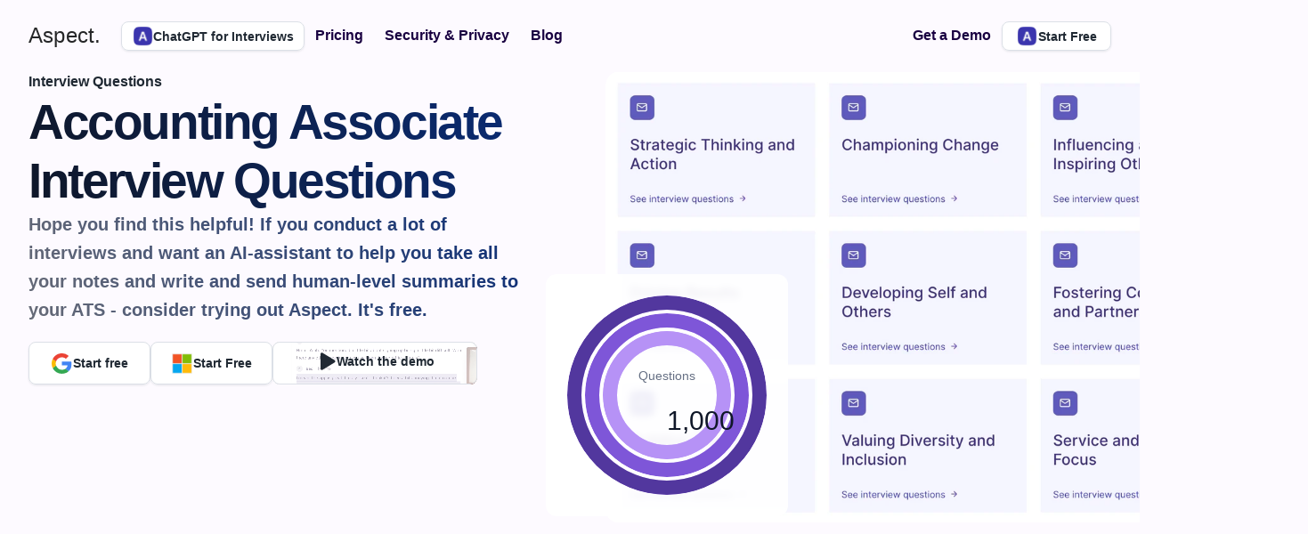

--- FILE ---
content_type: text/html
request_url: https://aspect-hq.com/interview-questions-6/Accounting-Associate-Interview-Questions
body_size: 37579
content:
<!doctype html>
<!-- ✨ Built with Framer • https://www.framer.com/ -->
<html lang="en">
<head>
    <meta charset="utf-8">
    
    
    <script>
  window.orgUUID = '1715006984735x327919981366870000';
  (function() {
    var chatScript = document.createElement('script');
    chatScript.src = 'https://superask.s3.eu-north-1.amazonaws.com/chat-widget.js';
    document.head.appendChild(chatScript);
  })();
</script>


<!-- R2B2 Pixel Code -->
<script>!function () {var reb2b = window.reb2b = window.reb2b || [];if (reb2b.invoked) return;reb2b.invoked = true;reb2b.methods = ["identify", "collect"];reb2b.factory = function (method) {return function () {var args = Array.prototype.slice.call(arguments);args.unshift(method);reb2b.push(args);return reb2b;};};for (var i = 0; i < reb2b.methods.length; i++) {var key = reb2b.methods[i];reb2b[key] = reb2b.factory(key);}reb2b.load = function (key) {var script = document.createElement("script");script.type = "text/javascript";script.async = true;script.src = "https://s3-us-west-2.amazonaws.com/b2bjsstore/b/" + key + "/reb2b.js.gz";var first = document.getElementsByTagName("script")[0];first.parentNode.insertBefore(script, first);};reb2b.SNIPPET_VERSION = "1.0.1";reb2b.load("L9NMMZH0K1NW");}();</script>


<script defer data-domain="aspect-hq.com" src="https://plausible.io/js/script.js"></script>



<!-- Meta Pixel Code -->
<script>
!function(f,b,e,v,n,t,s)
{if(f.fbq)return;n=f.fbq=function(){n.callMethod?
n.callMethod.apply(n,arguments):n.queue.push(arguments)};
if(!f._fbq)f._fbq=n;n.push=n;n.loaded=!0;n.version='2.0';
n.queue=[];t=b.createElement(e);t.async=!0;
t.src=v;s=b.getElementsByTagName(e)[0];
s.parentNode.insertBefore(t,s)}(window, document,'script',
'https://connect.facebook.net/en_US/fbevents.js');
fbq('init', '455192743016248');
fbq('track', 'PageView');
</script>
<noscript></noscript>
    <!-- End of headStart -->
    <meta name="viewport" content="width=device-width">
    <meta name="generator" content="Framer 79f90af">
    <title>Accounting Associate Interview Questions - Aspect: AI copilot for interviews</title>
    <meta name="description" content="A accounting associate is a professional who provides support to an organization&apos;s accounting department by performing various tasks, such as maintaining financial records, preparing reports and assisting with budgeting. Accounting associates typically have an associate&apos;s degree in accounting or a related field. Some employers may prefer candidates who have completed coursework in computerized accounting.">
    <meta name="framer-search-index" content="https://framerusercontent.com/sites/5KKql5cKQDexAFaCSL0VAR/searchIndex-Kx0OXDBtNhWX.json">
    <link rel="icon" href="https://framerusercontent.com/images/tqMxQ4YbgibMJ1mKgQx3asTgUDw.png">
    <!-- Open Graph / Facebook -->
    <meta property="og:type" content="website">
    <meta property="og:title" content="Accounting Associate Interview Questions - Aspect: AI copilot for interviews">
    <meta property="og:description" content="A accounting associate is a professional who provides support to an organization&apos;s accounting department by performing various tasks, such as maintaining financial records, preparing reports and assisting with budgeting. Accounting associates typically have an associate&apos;s degree in accounting or a related field. Some employers may prefer candidates who have completed coursework in computerized accounting.">
    <meta property="og:image" content="https://framerusercontent.com/images/YR4P4MS0M53tWX3pnp25WKmiqCs.png">
    <!-- Twitter -->
    <meta name="twitter:card" content="summary_large_image">
    <meta name="twitter:title" content="Accounting Associate Interview Questions - Aspect: AI copilot for interviews">
    <meta name="twitter:description" content="A accounting associate is a professional who provides support to an organization&apos;s accounting department by performing various tasks, such as maintaining financial records, preparing reports and assisting with budgeting. Accounting associates typically have an associate&apos;s degree in accounting or a related field. Some employers may prefer candidates who have completed coursework in computerized accounting.">
    <meta name="twitter:image" content="https://framerusercontent.com/images/YR4P4MS0M53tWX3pnp25WKmiqCs.png">
    
    <link href="https://fonts.gstatic.com" rel="preconnect" crossorigin>
    
    <!-- MailerLite Universal -->
<script>
    (function(w,d,e,u,f,l,n){w[f]=w[f]||function(){(w[f].q=w[f].q||[])
    .push(arguments);},l=d.createElement(e),l.async=1,l.src=u,
    n=d.getElementsByTagName(e)[0],n.parentNode.insertBefore(l,n);})
    (window,document,'script','https://assets.mailerlite.com/js/universal.js','ml');
    ml('account', '70033');
</script><link rel="canonical" href="https://aspect-hq.com/interview-questions-6/Accounting-Associate-Interview-Questions"><meta property="og:url" content="https://aspect-hq.com/interview-questions-6/Accounting-Associate-Interview-Questions"><link rel="modulepreload" fetchpriority="low" href="https://framerusercontent.com/sites/5KKql5cKQDexAFaCSL0VAR/chunk-6X4RWSGD.mjs"><link rel="modulepreload" fetchpriority="low" href="https://framerusercontent.com/sites/5KKql5cKQDexAFaCSL0VAR/chunk-OYOMGCA7.mjs"><link rel="modulepreload" fetchpriority="low" href="https://framerusercontent.com/sites/5KKql5cKQDexAFaCSL0VAR/chunk-OIST4OYN.mjs"><link rel="modulepreload" fetchpriority="low" href="https://framerusercontent.com/sites/5KKql5cKQDexAFaCSL0VAR/Zv5UNHTB4MUhIXeYaknotN_GuRfDDaAHfsiyn0d3Tco.MXV3O2TZ.mjs"><link rel="modulepreload" fetchpriority="low" href="https://framerusercontent.com/sites/5KKql5cKQDexAFaCSL0VAR/chunk-QWBQUQZX.mjs"><link rel="modulepreload" fetchpriority="low" href="https://framerusercontent.com/sites/5KKql5cKQDexAFaCSL0VAR/chunk-W2NHOSFI.mjs"><link rel="modulepreload" fetchpriority="low" href="https://framerusercontent.com/sites/5KKql5cKQDexAFaCSL0VAR/chunk-UFCXKIZX.mjs"><link rel="modulepreload" fetchpriority="low" href="https://framerusercontent.com/sites/5KKql5cKQDexAFaCSL0VAR/chunk-74OIVAKH.mjs"><link rel="modulepreload" fetchpriority="low" href="https://framerusercontent.com/sites/5KKql5cKQDexAFaCSL0VAR/chunk-PZDWWVNA.mjs"><link rel="modulepreload" fetchpriority="low" href="https://framerusercontent.com/sites/5KKql5cKQDexAFaCSL0VAR/chunk-FBBE5ODY.mjs"><link rel="modulepreload" fetchpriority="low" href="https://framerusercontent.com/sites/5KKql5cKQDexAFaCSL0VAR/chunk-W2HQUBXM.mjs"><link rel="modulepreload" fetchpriority="low" href="https://framerusercontent.com/sites/5KKql5cKQDexAFaCSL0VAR/chunk-YJY4ZFGR.mjs"><link rel="modulepreload" fetchpriority="low" href="https://framerusercontent.com/sites/5KKql5cKQDexAFaCSL0VAR/chunk-MR2XCU2I.mjs"><link rel="modulepreload" fetchpriority="low" href="https://framerusercontent.com/sites/5KKql5cKQDexAFaCSL0VAR/chunk-AQJGGOTS.mjs"><link rel="modulepreload" fetchpriority="low" href="https://framerusercontent.com/sites/5KKql5cKQDexAFaCSL0VAR/chunk-L6SVFEHV.mjs"><link rel="modulepreload" fetchpriority="low" href="https://framerusercontent.com/sites/5KKql5cKQDexAFaCSL0VAR/chunk-QAE57LU6.mjs"><link rel="modulepreload" fetchpriority="low" href="https://framerusercontent.com/sites/5KKql5cKQDexAFaCSL0VAR/chunk-42U43NKG.mjs"><style data-framer-css-ssr-minified data-framer-components="framer-uXKe3 framer-lDoW1 framer-vN3TA framer-f4whq framer-OSswc">html,body,#main{margin:0;padding:0;box-sizing:border-box}:root{-webkit-font-smoothing:antialiased;-moz-osx-font-smoothing:grayscale}*{box-sizing:border-box;-webkit-font-smoothing:inherit}h1,h2,h3,h4,h5,h6,p,figure{margin:0}body,input,textarea,select,button{font-size:12px;font-family:sans-serif}body{--token-99d2f9cd-cbcf-4774-a608-6b4bc8eca453: #37414C;--token-3230f6aa-d880-41df-9718-12b446414c38: #202933;--token-ccfacd55-09df-4c7b-94ed-315edd00ca9d: rgb(253, 253, 252);--token-6d5d2104-b0fe-4a63-b0f4-440eb81014af: #161616;--token-2dd33c30-eca5-43fc-ba54-0ac8bd98e327: #eeeeee;--token-b95a6d54-c955-4776-91c8-1d90f1f85660: rgb(245, 245, 245);--token-69dc3052-33b6-4ed5-b9f7-ce27fc710519: #ffffff;--token-f735ec83-1c48-468c-8c74-f4549c67b387: rgb(238, 238, 238);--token-85b3163d-d999-480e-a2cc-562824d17059: rgb(27, 0, 66);--token-19900bf9-4248-466b-8390-7a4b1153c0cf: rgb(29, 15, 41);--token-47d0389f-ed8e-4ca3-b761-746f354234ff: rgb(62, 10, 118);--token-7de7a3ff-dbd9-4632-9c60-96f6eae3619f: rgb(31, 8, 83);--token-54d96883-e441-4ca6-9629-e0ca472a3b15: rgb(62, 10, 118);--token-6a2e9339-bf1e-4c88-9017-209fc255ff64: rgba(62, 9, 117, .01);--token-58022db4-f328-4bdd-8e4c-d3f90f276238: rgb(242, 124, 51);--token-7d46ac58-7ac2-427d-a86d-5bcc079c3bf8: rgb(237, 241, 255)}@media (prefers-color-scheme: dark){body{--token-ccfacd55-09df-4c7b-94ed-315edd00ca9d: #161616;--token-6d5d2104-b0fe-4a63-b0f4-440eb81014af: #ffffff;--token-2dd33c30-eca5-43fc-ba54-0ac8bd98e327: rgba(40, 40, 40, .05);--token-b95a6d54-c955-4776-91c8-1d90f1f85660: #1C1C1C;--token-69dc3052-33b6-4ed5-b9f7-ce27fc710519: #2B2B2B;--token-f735ec83-1c48-468c-8c74-f4549c67b387: #393939}}@font-face{font-family:Be Vietnam Pro;font-style:normal;font-weight:600;font-display:swap;src:url(https://fonts.gstatic.com/s/bevietnampro/v11/QdVMSTAyLFyeg_IDWvOJmVES_HToIW86Rb0bcw.woff2) format("woff2");unicode-range:U+0102-0103,U+0110-0111,U+0128-0129,U+0168-0169,U+01A0-01A1,U+01AF-01B0,U+0300-0301,U+0303-0304,U+0308-0309,U+0323,U+0329,U+1EA0-1EF9,U+20AB}@font-face{font-family:Be Vietnam Pro;font-style:normal;font-weight:600;font-display:swap;src:url(https://fonts.gstatic.com/s/bevietnampro/v11/QdVMSTAyLFyeg_IDWvOJmVES_HToIW87Rb0bcw.woff2) format("woff2");unicode-range:U+0100-02AF,U+0304,U+0308,U+0329,U+1E00-1E9F,U+1EF2-1EFF,U+2020,U+20A0-20AB,U+20AD-20C0,U+2113,U+2C60-2C7F,U+A720-A7FF}@font-face{font-family:Be Vietnam Pro;font-style:normal;font-weight:600;font-display:swap;src:url(https://fonts.gstatic.com/s/bevietnampro/v11/QdVMSTAyLFyeg_IDWvOJmVES_HToIW81Rb0.woff2) format("woff2");unicode-range:U+0000-00FF,U+0131,U+0152-0153,U+02BB-02BC,U+02C6,U+02DA,U+02DC,U+0304,U+0308,U+0329,U+2000-206F,U+2074,U+20AC,U+2122,U+2191,U+2193,U+2212,U+2215,U+FEFF,U+FFFD}@font-face{font-family:Merriweather;font-style:normal;font-weight:400;font-display:swap;src:url(https://fonts.gstatic.com/s/merriweather/v30/u-440qyriQwlOrhSvowK_l5-cSZMZ-Y.woff2) format("woff2");unicode-range:U+0460-052F,U+1C80-1C88,U+20B4,U+2DE0-2DFF,U+A640-A69F,U+FE2E-FE2F}@font-face{font-family:Merriweather;font-style:normal;font-weight:400;font-display:swap;src:url(https://fonts.gstatic.com/s/merriweather/v30/u-440qyriQwlOrhSvowK_l5-eCZMZ-Y.woff2) format("woff2");unicode-range:U+0301,U+0400-045F,U+0490-0491,U+04B0-04B1,U+2116}@font-face{font-family:Merriweather;font-style:normal;font-weight:400;font-display:swap;src:url(https://fonts.gstatic.com/s/merriweather/v30/u-440qyriQwlOrhSvowK_l5-cyZMZ-Y.woff2) format("woff2");unicode-range:U+0102-0103,U+0110-0111,U+0128-0129,U+0168-0169,U+01A0-01A1,U+01AF-01B0,U+0300-0301,U+0303-0304,U+0308-0309,U+0323,U+0329,U+1EA0-1EF9,U+20AB}@font-face{font-family:Merriweather;font-style:normal;font-weight:400;font-display:swap;src:url(https://fonts.gstatic.com/s/merriweather/v30/u-440qyriQwlOrhSvowK_l5-ciZMZ-Y.woff2) format("woff2");unicode-range:U+0100-02AF,U+0304,U+0308,U+0329,U+1E00-1E9F,U+1EF2-1EFF,U+2020,U+20A0-20AB,U+20AD-20C0,U+2113,U+2C60-2C7F,U+A720-A7FF}@font-face{font-family:Merriweather;font-style:normal;font-weight:400;font-display:swap;src:url(https://fonts.gstatic.com/s/merriweather/v30/u-440qyriQwlOrhSvowK_l5-fCZM.woff2) format("woff2");unicode-range:U+0000-00FF,U+0131,U+0152-0153,U+02BB-02BC,U+02C6,U+02DA,U+02DC,U+0304,U+0308,U+0329,U+2000-206F,U+2074,U+20AC,U+2122,U+2191,U+2193,U+2212,U+2215,U+FEFF,U+FFFD}@font-face{font-family:Merriweather;font-style:normal;font-weight:700;font-display:swap;src:url(https://fonts.gstatic.com/s/merriweather/v30/u-4n0qyriQwlOrhSvowK_l52xwNZVcf6lvg.woff2) format("woff2");unicode-range:U+0460-052F,U+1C80-1C88,U+20B4,U+2DE0-2DFF,U+A640-A69F,U+FE2E-FE2F}@font-face{font-family:Merriweather;font-style:normal;font-weight:700;font-display:swap;src:url(https://fonts.gstatic.com/s/merriweather/v30/u-4n0qyriQwlOrhSvowK_l52xwNZXMf6lvg.woff2) format("woff2");unicode-range:U+0301,U+0400-045F,U+0490-0491,U+04B0-04B1,U+2116}@font-face{font-family:Merriweather;font-style:normal;font-weight:700;font-display:swap;src:url(https://fonts.gstatic.com/s/merriweather/v30/u-4n0qyriQwlOrhSvowK_l52xwNZV8f6lvg.woff2) format("woff2");unicode-range:U+0102-0103,U+0110-0111,U+0128-0129,U+0168-0169,U+01A0-01A1,U+01AF-01B0,U+0300-0301,U+0303-0304,U+0308-0309,U+0323,U+0329,U+1EA0-1EF9,U+20AB}@font-face{font-family:Merriweather;font-style:normal;font-weight:700;font-display:swap;src:url(https://fonts.gstatic.com/s/merriweather/v30/u-4n0qyriQwlOrhSvowK_l52xwNZVsf6lvg.woff2) format("woff2");unicode-range:U+0100-02AF,U+0304,U+0308,U+0329,U+1E00-1E9F,U+1EF2-1EFF,U+2020,U+20A0-20AB,U+20AD-20C0,U+2113,U+2C60-2C7F,U+A720-A7FF}@font-face{font-family:Merriweather;font-style:normal;font-weight:700;font-display:swap;src:url(https://fonts.gstatic.com/s/merriweather/v30/u-4n0qyriQwlOrhSvowK_l52xwNZWMf6.woff2) format("woff2");unicode-range:U+0000-00FF,U+0131,U+0152-0153,U+02BB-02BC,U+02C6,U+02DA,U+02DC,U+0304,U+0308,U+0329,U+2000-206F,U+2074,U+20AC,U+2122,U+2191,U+2193,U+2212,U+2215,U+FEFF,U+FFFD}@font-face{font-family:Plus Jakarta Sans;font-style:normal;font-weight:400;font-display:swap;src:url(https://fonts.gstatic.com/s/plusjakartasans/v8/LDIoaomQNQcsA88c7O9yZ4KMCoOg4Ko70yyygA.woff2) format("woff2");unicode-range:U+0460-052F,U+1C80-1C88,U+20B4,U+2DE0-2DFF,U+A640-A69F,U+FE2E-FE2F}@font-face{font-family:Plus Jakarta Sans;font-style:normal;font-weight:400;font-display:swap;src:url(https://fonts.gstatic.com/s/plusjakartasans/v8/LDIoaomQNQcsA88c7O9yZ4KMCoOg4Ko50yyygA.woff2) format("woff2");unicode-range:U+0102-0103,U+0110-0111,U+0128-0129,U+0168-0169,U+01A0-01A1,U+01AF-01B0,U+0300-0301,U+0303-0304,U+0308-0309,U+0323,U+0329,U+1EA0-1EF9,U+20AB}@font-face{font-family:Plus Jakarta Sans;font-style:normal;font-weight:400;font-display:swap;src:url(https://fonts.gstatic.com/s/plusjakartasans/v8/LDIoaomQNQcsA88c7O9yZ4KMCoOg4Ko40yyygA.woff2) format("woff2");unicode-range:U+0100-02AF,U+0304,U+0308,U+0329,U+1E00-1E9F,U+1EF2-1EFF,U+2020,U+20A0-20AB,U+20AD-20C0,U+2113,U+2C60-2C7F,U+A720-A7FF}@font-face{font-family:Plus Jakarta Sans;font-style:normal;font-weight:400;font-display:swap;src:url(https://fonts.gstatic.com/s/plusjakartasans/v8/LDIoaomQNQcsA88c7O9yZ4KMCoOg4Ko20yw.woff2) format("woff2");unicode-range:U+0000-00FF,U+0131,U+0152-0153,U+02BB-02BC,U+02C6,U+02DA,U+02DC,U+0304,U+0308,U+0329,U+2000-206F,U+2074,U+20AC,U+2122,U+2191,U+2193,U+2212,U+2215,U+FEFF,U+FFFD}@font-face{font-family:Plus Jakarta Sans;font-style:normal;font-weight:500;font-display:swap;src:url(https://fonts.gstatic.com/s/plusjakartasans/v8/LDIoaomQNQcsA88c7O9yZ4KMCoOg4Ko70yyygA.woff2) format("woff2");unicode-range:U+0460-052F,U+1C80-1C88,U+20B4,U+2DE0-2DFF,U+A640-A69F,U+FE2E-FE2F}@font-face{font-family:Plus Jakarta Sans;font-style:normal;font-weight:500;font-display:swap;src:url(https://fonts.gstatic.com/s/plusjakartasans/v8/LDIoaomQNQcsA88c7O9yZ4KMCoOg4Ko50yyygA.woff2) format("woff2");unicode-range:U+0102-0103,U+0110-0111,U+0128-0129,U+0168-0169,U+01A0-01A1,U+01AF-01B0,U+0300-0301,U+0303-0304,U+0308-0309,U+0323,U+0329,U+1EA0-1EF9,U+20AB}@font-face{font-family:Plus Jakarta Sans;font-style:normal;font-weight:500;font-display:swap;src:url(https://fonts.gstatic.com/s/plusjakartasans/v8/LDIoaomQNQcsA88c7O9yZ4KMCoOg4Ko40yyygA.woff2) format("woff2");unicode-range:U+0100-02AF,U+0304,U+0308,U+0329,U+1E00-1E9F,U+1EF2-1EFF,U+2020,U+20A0-20AB,U+20AD-20C0,U+2113,U+2C60-2C7F,U+A720-A7FF}@font-face{font-family:Plus Jakarta Sans;font-style:normal;font-weight:500;font-display:swap;src:url(https://fonts.gstatic.com/s/plusjakartasans/v8/LDIoaomQNQcsA88c7O9yZ4KMCoOg4Ko20yw.woff2) format("woff2");unicode-range:U+0000-00FF,U+0131,U+0152-0153,U+02BB-02BC,U+02C6,U+02DA,U+02DC,U+0304,U+0308,U+0329,U+2000-206F,U+2074,U+20AC,U+2122,U+2191,U+2193,U+2212,U+2215,U+FEFF,U+FFFD}@font-face{font-family:Plus Jakarta Sans;font-style:normal;font-weight:700;font-display:swap;src:url(https://fonts.gstatic.com/s/plusjakartasans/v8/LDIoaomQNQcsA88c7O9yZ4KMCoOg4Ko70yyygA.woff2) format("woff2");unicode-range:U+0460-052F,U+1C80-1C88,U+20B4,U+2DE0-2DFF,U+A640-A69F,U+FE2E-FE2F}@font-face{font-family:Plus Jakarta Sans;font-style:normal;font-weight:700;font-display:swap;src:url(https://fonts.gstatic.com/s/plusjakartasans/v8/LDIoaomQNQcsA88c7O9yZ4KMCoOg4Ko50yyygA.woff2) format("woff2");unicode-range:U+0102-0103,U+0110-0111,U+0128-0129,U+0168-0169,U+01A0-01A1,U+01AF-01B0,U+0300-0301,U+0303-0304,U+0308-0309,U+0323,U+0329,U+1EA0-1EF9,U+20AB}@font-face{font-family:Plus Jakarta Sans;font-style:normal;font-weight:700;font-display:swap;src:url(https://fonts.gstatic.com/s/plusjakartasans/v8/LDIoaomQNQcsA88c7O9yZ4KMCoOg4Ko40yyygA.woff2) format("woff2");unicode-range:U+0100-02AF,U+0304,U+0308,U+0329,U+1E00-1E9F,U+1EF2-1EFF,U+2020,U+20A0-20AB,U+20AD-20C0,U+2113,U+2C60-2C7F,U+A720-A7FF}@font-face{font-family:Plus Jakarta Sans;font-style:normal;font-weight:700;font-display:swap;src:url(https://fonts.gstatic.com/s/plusjakartasans/v8/LDIoaomQNQcsA88c7O9yZ4KMCoOg4Ko20yw.woff2) format("woff2");unicode-range:U+0000-00FF,U+0131,U+0152-0153,U+02BB-02BC,U+02C6,U+02DA,U+02DC,U+0304,U+0308,U+0329,U+2000-206F,U+2074,U+20AC,U+2122,U+2191,U+2193,U+2212,U+2215,U+FEFF,U+FFFD}@font-face{font-family:Fragment Mono;font-style:normal;font-weight:400;font-display:block;src:url(https://fonts.gstatic.com/s/fragmentmono/v4/4iCr6K5wfMRRjxp0DA6-2CLnB45HhrUI.woff2) format("woff2");unicode-range:U+0460-052F,U+1C80-1C88,U+20B4,U+2DE0-2DFF,U+A640-A69F,U+FE2E-FE2F}@font-face{font-family:Fragment Mono;font-style:normal;font-weight:400;font-display:block;src:url(https://fonts.gstatic.com/s/fragmentmono/v4/4iCr6K5wfMRRjxp0DA6-2CLnB41HhrUI.woff2) format("woff2");unicode-range:U+0100-02AF,U+0304,U+0308,U+0329,U+1E00-1E9F,U+1EF2-1EFF,U+2020,U+20A0-20AB,U+20AD-20C0,U+2113,U+2C60-2C7F,U+A720-A7FF}@font-face{font-family:Fragment Mono;font-style:normal;font-weight:400;font-display:block;src:url(https://fonts.gstatic.com/s/fragmentmono/v4/4iCr6K5wfMRRjxp0DA6-2CLnB4NHhg.woff2) format("woff2");unicode-range:U+0000-00FF,U+0131,U+0152-0153,U+02BB-02BC,U+02C6,U+02DA,U+02DC,U+0304,U+0308,U+0329,U+2000-206F,U+2074,U+20AC,U+2122,U+2191,U+2193,U+2212,U+2215,U+FEFF,U+FFFD}@font-face{font-family:Inter;src:url(https://app.framerstatic.com/Inter-Regular.cyrillic-ext-CFTLRB35.woff2);font-display:swap;font-style:normal;font-weight:400;unicode-range:U+0460-052F,U+1C80-1C88,U+20B4,U+2DE0-2DFF,U+A640-A69F,U+FE2E-FE2F}@font-face{font-family:Inter;src:url(https://app.framerstatic.com/Inter-Regular.cyrillic-KKLZBALH.woff2);font-display:swap;font-style:normal;font-weight:400;unicode-range:U+0301,U+0400-045F,U+0490-0491,U+04B0-04B1,U+2116}@font-face{font-family:Inter;src:url(https://app.framerstatic.com/Inter-Regular.greek-ext-ULEBLIFV.woff2);font-display:swap;font-style:normal;font-weight:400;unicode-range:U+1F00-1FFF}@font-face{font-family:Inter;src:url(https://app.framerstatic.com/Inter-Regular.greek-IRHSNFQB.woff2);font-display:swap;font-style:normal;font-weight:400;unicode-range:U+0370-03FF}@font-face{font-family:Inter;src:url(https://app.framerstatic.com/Inter-Regular.latin-ext-VZDUGU3Q.woff2);font-display:swap;font-style:normal;font-weight:400;unicode-range:U+0100-024F,U+0259,U+1E00-1EFF,U+2020,U+20A0-20AB,U+20AD-20CF,U+2113,U+2C60-2C7F,U+A720-A7FF}@font-face{font-family:Inter;src:url(https://app.framerstatic.com/Inter-Regular.latin-JLQMKCHE.woff2);font-display:swap;font-style:normal;font-weight:400;unicode-range:U+0000-00FF,U+0131,U+0152-0153,U+02BB-02BC,U+02C6,U+02DA,U+02DC,U+2000-206F,U+2074,U+20AC,U+2122,U+2191,U+2193,U+2212,U+2215,U+FEFF,U+FFFD}@font-face{font-family:Inter;src:url(https://app.framerstatic.com/Inter-Regular.vietnamese-QK7VSWXK.woff2);font-display:swap;font-style:normal;font-weight:400;unicode-range:U+0102-0103,U+0110-0111,U+0128-0129,U+0168-0169,U+01A0-01A1,U+01AF-01B0,U+1EA0-1EF9,U+20AB}@font-face{font-family:Inter;src:url(https://app.framerstatic.com/Inter-Thin.cyrillic-ext-BHDA65O4.woff2);font-display:block;font-style:normal;font-weight:100;unicode-range:U+0460-052F,U+1C80-1C88,U+20B4,U+2DE0-2DFF,U+A640-A69F,U+FE2E-FE2F}@font-face{font-family:Inter;src:url(https://app.framerstatic.com/Inter-Thin.cyrillic-Q5IXHU2O.woff2);font-display:block;font-style:normal;font-weight:100;unicode-range:U+0301,U+0400-045F,U+0490-0491,U+04B0-04B1,U+2116}@font-face{font-family:Inter;src:url(https://app.framerstatic.com/Inter-Thin.greek-ext-VVOQA2NE.woff2);font-display:block;font-style:normal;font-weight:100;unicode-range:U+1F00-1FFF}@font-face{font-family:Inter;src:url(https://app.framerstatic.com/Inter-Thin.greek-E3WNEUH6.woff2);font-display:block;font-style:normal;font-weight:100;unicode-range:U+0370-03FF}@font-face{font-family:Inter;src:url(https://app.framerstatic.com/Inter-Thin.latin-ext-5RC4NRHN.woff2);font-display:block;font-style:normal;font-weight:100;unicode-range:U+0100-024F,U+0259,U+1E00-1EFF,U+2020,U+20A0-20AB,U+20AD-20CF,U+2113,U+2C60-2C7F,U+A720-A7FF}@font-face{font-family:Inter;src:url(https://app.framerstatic.com/Inter-Thin.latin-GJ7CRGHG.woff2);font-display:block;font-style:normal;font-weight:100;unicode-range:U+0000-00FF,U+0131,U+0152-0153,U+02BB-02BC,U+02C6,U+02DA,U+02DC,U+2000-206F,U+2074,U+20AC,U+2122,U+2191,U+2193,U+2212,U+2215,U+FEFF,U+FFFD}@font-face{font-family:Inter;src:url(https://app.framerstatic.com/Inter-Thin.vietnamese-Z3Y7DPWO.woff2);font-display:block;font-style:normal;font-weight:100;unicode-range:U+0102-0103,U+0110-0111,U+0128-0129,U+0168-0169,U+01A0-01A1,U+01AF-01B0,U+1EA0-1EF9,U+20AB}@font-face{font-family:Inter;src:url(https://app.framerstatic.com/Inter-ExtraLight.cyrillic-ext-7NWKXNAT.woff2);font-display:block;font-style:normal;font-weight:200;unicode-range:U+0460-052F,U+1C80-1C88,U+20B4,U+2DE0-2DFF,U+A640-A69F,U+FE2E-FE2F}@font-face{font-family:Inter;src:url(https://app.framerstatic.com/Inter-ExtraLight.cyrillic-IBWUD6RJ.woff2);font-display:block;font-style:normal;font-weight:200;unicode-range:U+0301,U+0400-045F,U+0490-0491,U+04B0-04B1,U+2116}@font-face{font-family:Inter;src:url(https://app.framerstatic.com/Inter-ExtraLight.greek-ext-HUMDTRBU.woff2);font-display:block;font-style:normal;font-weight:200;unicode-range:U+1F00-1FFF}@font-face{font-family:Inter;src:url(https://app.framerstatic.com/Inter-ExtraLight.greek-ZLLHEEN3.woff2);font-display:block;font-style:normal;font-weight:200;unicode-range:U+0370-03FF}@font-face{font-family:Inter;src:url(https://app.framerstatic.com/Inter-ExtraLight.latin-ext-72JE5FGU.woff2);font-display:block;font-style:normal;font-weight:200;unicode-range:U+0100-024F,U+0259,U+1E00-1EFF,U+2020,U+20A0-20AB,U+20AD-20CF,U+2113,U+2C60-2C7F,U+A720-A7FF}@font-face{font-family:Inter;src:url(https://app.framerstatic.com/Inter-ExtraLight.latin-2JHDAFAQ.woff2);font-display:block;font-style:normal;font-weight:200;unicode-range:U+0000-00FF,U+0131,U+0152-0153,U+02BB-02BC,U+02C6,U+02DA,U+02DC,U+2000-206F,U+2074,U+20AC,U+2122,U+2191,U+2193,U+2212,U+2215,U+FEFF,U+FFFD}@font-face{font-family:Inter;src:url(https://app.framerstatic.com/Inter-ExtraLight.vietnamese-VKRCA4VC.woff2);font-display:block;font-style:normal;font-weight:200;unicode-range:U+0102-0103,U+0110-0111,U+0128-0129,U+0168-0169,U+01A0-01A1,U+01AF-01B0,U+1EA0-1EF9,U+20AB}@font-face{font-family:Inter;src:url(https://app.framerstatic.com/Inter-Light.cyrillic-ext-G3OTPKE4.woff2);font-display:swap;font-style:normal;font-weight:300;unicode-range:U+0460-052F,U+1C80-1C88,U+20B4,U+2DE0-2DFF,U+A640-A69F,U+FE2E-FE2F}@font-face{font-family:Inter;src:url(https://app.framerstatic.com/Inter-Light.cyrillic-JO7ZJTP6.woff2);font-display:swap;font-style:normal;font-weight:300;unicode-range:U+0301,U+0400-045F,U+0490-0491,U+04B0-04B1,U+2116}@font-face{font-family:Inter;src:url(https://app.framerstatic.com/Inter-Light.greek-ext-N63XCCK3.woff2);font-display:swap;font-style:normal;font-weight:300;unicode-range:U+1F00-1FFF}@font-face{font-family:Inter;src:url(https://app.framerstatic.com/Inter-Light.greek-5GVUXSXZ.woff2);font-display:swap;font-style:normal;font-weight:300;unicode-range:U+0370-03FF}@font-face{font-family:Inter;src:url(https://app.framerstatic.com/Inter-Light.latin-ext-RREJIMQ3.woff2);font-display:swap;font-style:normal;font-weight:300;unicode-range:U+0100-024F,U+0259,U+1E00-1EFF,U+2020,U+20A0-20AB,U+20AD-20CF,U+2113,U+2C60-2C7F,U+A720-A7FF}@font-face{font-family:Inter;src:url(https://app.framerstatic.com/Inter-Light.latin-EKF76FXR.woff2);font-display:swap;font-style:normal;font-weight:300;unicode-range:U+0000-00FF,U+0131,U+0152-0153,U+02BB-02BC,U+02C6,U+02DA,U+02DC,U+2000-206F,U+2074,U+20AC,U+2122,U+2191,U+2193,U+2212,U+2215,U+FEFF,U+FFFD}@font-face{font-family:Inter;src:url(https://app.framerstatic.com/Inter-Light.vietnamese-GVC2UOFS.woff2);font-display:swap;font-style:normal;font-weight:300;unicode-range:U+0102-0103,U+0110-0111,U+0128-0129,U+0168-0169,U+01A0-01A1,U+01AF-01B0,U+1EA0-1EF9,U+20AB}@font-face{font-family:Inter;src:url(https://app.framerstatic.com/Inter-Medium.cyrillic-ext-M4WHNGTS.woff2);font-display:swap;font-style:normal;font-weight:500;unicode-range:U+0460-052F,U+1C80-1C88,U+20B4,U+2DE0-2DFF,U+A640-A69F,U+FE2E-FE2F}@font-face{font-family:Inter;src:url(https://app.framerstatic.com/Inter-Medium.cyrillic-JVU2PANX.woff2);font-display:swap;font-style:normal;font-weight:500;unicode-range:U+0301,U+0400-045F,U+0490-0491,U+04B0-04B1,U+2116}@font-face{font-family:Inter;src:url(https://app.framerstatic.com/Inter-Medium.greek-ext-4KCQBEIZ.woff2);font-display:swap;font-style:normal;font-weight:500;unicode-range:U+1F00-1FFF}@font-face{font-family:Inter;src:url(https://app.framerstatic.com/Inter-Medium.greek-DPOQGN7L.woff2);font-display:swap;font-style:normal;font-weight:500;unicode-range:U+0370-03FF}@font-face{font-family:Inter;src:url(https://app.framerstatic.com/Inter-Medium.latin-ext-J4DBSW7F.woff2);font-display:swap;font-style:normal;font-weight:500;unicode-range:U+0100-024F,U+0259,U+1E00-1EFF,U+2020,U+20A0-20AB,U+20AD-20CF,U+2113,U+2C60-2C7F,U+A720-A7FF}@font-face{font-family:Inter;src:url(https://app.framerstatic.com/Inter-Medium.latin-Y3IVPL46.woff2);font-display:swap;font-style:normal;font-weight:500;unicode-range:U+0000-00FF,U+0131,U+0152-0153,U+02BB-02BC,U+02C6,U+02DA,U+02DC,U+2000-206F,U+2074,U+20AC,U+2122,U+2191,U+2193,U+2212,U+2215,U+FEFF,U+FFFD}@font-face{font-family:Inter;src:url(https://app.framerstatic.com/Inter-Medium.vietnamese-PJV76O4P.woff2);font-display:swap;font-style:normal;font-weight:500;unicode-range:U+0102-0103,U+0110-0111,U+0128-0129,U+0168-0169,U+01A0-01A1,U+01AF-01B0,U+1EA0-1EF9,U+20AB}@font-face{font-family:Inter;src:url(https://app.framerstatic.com/Inter-SemiBold.cyrillic-ext-C7KWUKA7.woff2);font-display:swap;font-style:normal;font-weight:600;unicode-range:U+0460-052F,U+1C80-1C88,U+20B4,U+2DE0-2DFF,U+A640-A69F,U+FE2E-FE2F}@font-face{font-family:Inter;src:url(https://app.framerstatic.com/Inter-SemiBold.cyrillic-JWV7SOZ6.woff2);font-display:swap;font-style:normal;font-weight:600;unicode-range:U+0301,U+0400-045F,U+0490-0491,U+04B0-04B1,U+2116}@font-face{font-family:Inter;src:url(https://app.framerstatic.com/Inter-SemiBold.greek-ext-FBKSFTSU.woff2);font-display:swap;font-style:normal;font-weight:600;unicode-range:U+1F00-1FFF}@font-face{font-family:Inter;src:url(https://app.framerstatic.com/Inter-SemiBold.greek-EQ3PSENU.woff2);font-display:swap;font-style:normal;font-weight:600;unicode-range:U+0370-03FF}@font-face{font-family:Inter;src:url(https://app.framerstatic.com/Inter-SemiBold.latin-ext-ULRSO3ZR.woff2);font-display:swap;font-style:normal;font-weight:600;unicode-range:U+0100-024F,U+0259,U+1E00-1EFF,U+2020,U+20A0-20AB,U+20AD-20CF,U+2113,U+2C60-2C7F,U+A720-A7FF}@font-face{font-family:Inter;src:url(https://app.framerstatic.com/Inter-SemiBold.latin-RDYY2AG2.woff2);font-display:swap;font-style:normal;font-weight:600;unicode-range:U+0000-00FF,U+0131,U+0152-0153,U+02BB-02BC,U+02C6,U+02DA,U+02DC,U+2000-206F,U+2074,U+20AC,U+2122,U+2191,U+2193,U+2212,U+2215,U+FEFF,U+FFFD}@font-face{font-family:Inter;src:url(https://app.framerstatic.com/Inter-SemiBold.vietnamese-ESQNSEQ3.woff2);font-display:swap;font-style:normal;font-weight:600;unicode-range:U+0102-0103,U+0110-0111,U+0128-0129,U+0168-0169,U+01A0-01A1,U+01AF-01B0,U+1EA0-1EF9,U+20AB}@font-face{font-family:Inter;src:url(https://app.framerstatic.com/Inter-Bold.cyrillic-ext-XOTVL7ZR.woff2);font-display:swap;font-style:normal;font-weight:700;unicode-range:U+0460-052F,U+1C80-1C88,U+20B4,U+2DE0-2DFF,U+A640-A69F,U+FE2E-FE2F}@font-face{font-family:Inter;src:url(https://app.framerstatic.com/Inter-Bold.cyrillic-6LOMBC2V.woff2);font-display:swap;font-style:normal;font-weight:700;unicode-range:U+0301,U+0400-045F,U+0490-0491,U+04B0-04B1,U+2116}@font-face{font-family:Inter;src:url(https://app.framerstatic.com/Inter-Bold.greek-ext-WXWSJXLB.woff2);font-display:swap;font-style:normal;font-weight:700;unicode-range:U+1F00-1FFF}@font-face{font-family:Inter;src:url(https://app.framerstatic.com/Inter-Bold.greek-YRST7ODZ.woff2);font-display:swap;font-style:normal;font-weight:700;unicode-range:U+0370-03FF}@font-face{font-family:Inter;src:url(https://app.framerstatic.com/Inter-Bold.latin-ext-BASA5UL3.woff2);font-display:swap;font-style:normal;font-weight:700;unicode-range:U+0100-024F,U+0259,U+1E00-1EFF,U+2020,U+20A0-20AB,U+20AD-20CF,U+2113,U+2C60-2C7F,U+A720-A7FF}@font-face{font-family:Inter;src:url(https://app.framerstatic.com/Inter-Bold.latin-UCM45LQF.woff2);font-display:swap;font-style:normal;font-weight:700;unicode-range:U+0000-00FF,U+0131,U+0152-0153,U+02BB-02BC,U+02C6,U+02DA,U+02DC,U+2000-206F,U+2074,U+20AC,U+2122,U+2191,U+2193,U+2212,U+2215,U+FEFF,U+FFFD}@font-face{font-family:Inter;src:url(https://app.framerstatic.com/Inter-Bold.vietnamese-OEVJMXEP.woff2);font-display:swap;font-style:normal;font-weight:700;unicode-range:U+0102-0103,U+0110-0111,U+0128-0129,U+0168-0169,U+01A0-01A1,U+01AF-01B0,U+1EA0-1EF9,U+20AB}@font-face{font-family:Inter;src:url(https://app.framerstatic.com/Inter-ExtraBold.cyrillic-ext-7Q6SVIPE.woff2);font-display:swap;font-style:normal;font-weight:800;unicode-range:U+0460-052F,U+1C80-1C88,U+20B4,U+2DE0-2DFF,U+A640-A69F,U+FE2E-FE2F}@font-face{font-family:Inter;src:url(https://app.framerstatic.com/Inter-ExtraBold.cyrillic-JSLPE6KW.woff2);font-display:swap;font-style:normal;font-weight:800;unicode-range:U+0301,U+0400-045F,U+0490-0491,U+04B0-04B1,U+2116}@font-face{font-family:Inter;src:url(https://app.framerstatic.com/Inter-ExtraBold.greek-ext-6OYGJJV7.woff2);font-display:swap;font-style:normal;font-weight:800;unicode-range:U+1F00-1FFF}@font-face{font-family:Inter;src:url(https://app.framerstatic.com/Inter-ExtraBold.greek-SHW2FPC4.woff2);font-display:swap;font-style:normal;font-weight:800;unicode-range:U+0370-03FF}@font-face{font-family:Inter;src:url(https://app.framerstatic.com/Inter-ExtraBold.latin-ext-A5DUFOP6.woff2);font-display:swap;font-style:normal;font-weight:800;unicode-range:U+0100-024F,U+0259,U+1E00-1EFF,U+2020,U+20A0-20AB,U+20AD-20CF,U+2113,U+2C60-2C7F,U+A720-A7FF}@font-face{font-family:Inter;src:url(https://app.framerstatic.com/Inter-ExtraBold.latin-OW4UGSRU.woff2);font-display:swap;font-style:normal;font-weight:800;unicode-range:U+0000-00FF,U+0131,U+0152-0153,U+02BB-02BC,U+02C6,U+02DA,U+02DC,U+2000-206F,U+2074,U+20AC,U+2122,U+2191,U+2193,U+2212,U+2215,U+FEFF,U+FFFD}@font-face{font-family:Inter;src:url(https://app.framerstatic.com/Inter-ExtraBold.vietnamese-IBBC7NGV.woff2);font-display:swap;font-style:normal;font-weight:800;unicode-range:U+0102-0103,U+0110-0111,U+0128-0129,U+0168-0169,U+01A0-01A1,U+01AF-01B0,U+1EA0-1EF9,U+20AB}@font-face{font-family:Inter;src:url(https://app.framerstatic.com/Inter-Black.cyrillic-ext-TU4ITVTR.woff2);font-display:block;font-style:normal;font-weight:900;unicode-range:U+0460-052F,U+1C80-1C88,U+20B4,U+2DE0-2DFF,U+A640-A69F,U+FE2E-FE2F}@font-face{font-family:Inter;src:url(https://app.framerstatic.com/Inter-Black.cyrillic-JX7CGTYD.woff2);font-display:block;font-style:normal;font-weight:900;unicode-range:U+0301,U+0400-045F,U+0490-0491,U+04B0-04B1,U+2116}@font-face{font-family:Inter;src:url(https://app.framerstatic.com/Inter-Black.greek-ext-LS3GCBFI.woff2);font-display:block;font-style:normal;font-weight:900;unicode-range:U+1F00-1FFF}@font-face{font-family:Inter;src:url(https://app.framerstatic.com/Inter-Black.greek-ZWCJHBP5.woff2);font-display:block;font-style:normal;font-weight:900;unicode-range:U+0370-03FF}@font-face{font-family:Inter;src:url(https://app.framerstatic.com/Inter-Black.latin-ext-BZLEUMX6.woff2);font-display:block;font-style:normal;font-weight:900;unicode-range:U+0100-024F,U+0259,U+1E00-1EFF,U+2020,U+20A0-20AB,U+20AD-20CF,U+2113,U+2C60-2C7F,U+A720-A7FF}@font-face{font-family:Inter;src:url(https://app.framerstatic.com/Inter-Black.latin-TETRYDF7.woff2);font-display:block;font-style:normal;font-weight:900;unicode-range:U+0000-00FF,U+0131,U+0152-0153,U+02BB-02BC,U+02C6,U+02DA,U+02DC,U+2000-206F,U+2074,U+20AC,U+2122,U+2191,U+2193,U+2212,U+2215,U+FEFF,U+FFFD}@font-face{font-family:Inter;src:url(https://app.framerstatic.com/Inter-Black.vietnamese-RXQCC3EJ.woff2);font-display:block;font-style:normal;font-weight:900;unicode-range:U+0102-0103,U+0110-0111,U+0128-0129,U+0168-0169,U+01A0-01A1,U+01AF-01B0,U+1EA0-1EF9,U+20AB}@font-face{font-family:Inter;src:url(https://app.framerstatic.com/Inter-ThinItalic.cyrillic-ext-2RGKWUBV.woff2);font-display:block;font-style:italic;font-weight:100;unicode-range:U+0460-052F,U+1C80-1C88,U+20B4,U+2DE0-2DFF,U+A640-A69F,U+FE2E-FE2F}@font-face{font-family:Inter;src:url(https://app.framerstatic.com/Inter-ThinItalic.cyrillic-TDYIP5HV.woff2);font-display:block;font-style:italic;font-weight:100;unicode-range:U+0301,U+0400-045F,U+0490-0491,U+04B0-04B1,U+2116}@font-face{font-family:Inter;src:url(https://app.framerstatic.com/Inter-ThinItalic.greek-ext-WR4TIDYZ.woff2);font-display:block;font-style:italic;font-weight:100;unicode-range:U+1F00-1FFF}@font-face{font-family:Inter;src:url(https://app.framerstatic.com/Inter-ThinItalic.greek-V3WZMSP7.woff2);font-display:block;font-style:italic;font-weight:100;unicode-range:U+0370-03FF}@font-face{font-family:Inter;src:url(https://app.framerstatic.com/Inter-ThinItalic.latin-ext-TXFTJONQ.woff2);font-display:block;font-style:italic;font-weight:100;unicode-range:U+0100-024F,U+0259,U+1E00-1EFF,U+2020,U+20A0-20AB,U+20AD-20CF,U+2113,U+2C60-2C7F,U+A720-A7FF}@font-face{font-family:Inter;src:url(https://app.framerstatic.com/Inter-ThinItalic.latin-RVEBKP6O.woff2);font-display:block;font-style:italic;font-weight:100;unicode-range:U+0000-00FF,U+0131,U+0152-0153,U+02BB-02BC,U+02C6,U+02DA,U+02DC,U+2000-206F,U+2074,U+20AC,U+2122,U+2191,U+2193,U+2212,U+2215,U+FEFF,U+FFFD}@font-face{font-family:Inter;src:url(https://app.framerstatic.com/Inter-ThinItalic.vietnamese-WCBPP4MD.woff2);font-display:block;font-style:italic;font-weight:100;unicode-range:U+0102-0103,U+0110-0111,U+0128-0129,U+0168-0169,U+01A0-01A1,U+01AF-01B0,U+1EA0-1EF9,U+20AB}@font-face{font-family:Inter;src:url(https://app.framerstatic.com/Inter-ExtraLightItalic.cyrillic-ext-OVCHMVPD.woff2);font-display:block;font-style:italic;font-weight:200;unicode-range:U+0460-052F,U+1C80-1C88,U+20B4,U+2DE0-2DFF,U+A640-A69F,U+FE2E-FE2F}@font-face{font-family:Inter;src:url(https://app.framerstatic.com/Inter-ExtraLightItalic.cyrillic-BRDZE5UH.woff2);font-display:block;font-style:italic;font-weight:200;unicode-range:U+0301,U+0400-045F,U+0490-0491,U+04B0-04B1,U+2116}@font-face{font-family:Inter;src:url(https://app.framerstatic.com/Inter-ExtraLightItalic.greek-ext-YV64YFFH.woff2);font-display:block;font-style:italic;font-weight:200;unicode-range:U+1F00-1FFF}@font-face{font-family:Inter;src:url(https://app.framerstatic.com/Inter-ExtraLightItalic.greek-EJVCLASM.woff2);font-display:block;font-style:italic;font-weight:200;unicode-range:U+0370-03FF}@font-face{font-family:Inter;src:url(https://app.framerstatic.com/Inter-ExtraLightItalic.latin-ext-2MHTM56A.woff2);font-display:block;font-style:italic;font-weight:200;unicode-range:U+0100-024F,U+0259,U+1E00-1EFF,U+2020,U+20A0-20AB,U+20AD-20CF,U+2113,U+2C60-2C7F,U+A720-A7FF}@font-face{font-family:Inter;src:url(https://app.framerstatic.com/Inter-ExtraLightItalic.latin-JB3CJMMM.woff2);font-display:block;font-style:italic;font-weight:200;unicode-range:U+0000-00FF,U+0131,U+0152-0153,U+02BB-02BC,U+02C6,U+02DA,U+02DC,U+2000-206F,U+2074,U+20AC,U+2122,U+2191,U+2193,U+2212,U+2215,U+FEFF,U+FFFD}@font-face{font-family:Inter;src:url(https://app.framerstatic.com/Inter-ExtraLightItalic.vietnamese-3EJ3IQYS.woff2);font-display:block;font-style:italic;font-weight:200;unicode-range:U+0102-0103,U+0110-0111,U+0128-0129,U+0168-0169,U+01A0-01A1,U+01AF-01B0,U+1EA0-1EF9,U+20AB}@font-face{font-family:Inter;src:url(https://app.framerstatic.com/Inter-LightItalic.cyrillic-ext-C2S5XS3D.woff2);font-display:swap;font-style:italic;font-weight:300;unicode-range:U+0460-052F,U+1C80-1C88,U+20B4,U+2DE0-2DFF,U+A640-A69F,U+FE2E-FE2F}@font-face{font-family:Inter;src:url(https://app.framerstatic.com/Inter-LightItalic.cyrillic-E7CYPW5D.woff2);font-display:swap;font-style:italic;font-weight:300;unicode-range:U+0301,U+0400-045F,U+0490-0491,U+04B0-04B1,U+2116}@font-face{font-family:Inter;src:url(https://app.framerstatic.com/Inter-LightItalic.greek-ext-ROSAFPGE.woff2);font-display:swap;font-style:italic;font-weight:300;unicode-range:U+1F00-1FFF}@font-face{font-family:Inter;src:url(https://app.framerstatic.com/Inter-LightItalic.greek-PAWWH37Z.woff2);font-display:swap;font-style:italic;font-weight:300;unicode-range:U+0370-03FF}@font-face{font-family:Inter;src:url(https://app.framerstatic.com/Inter-LightItalic.latin-ext-N2Z67Z45.woff2);font-display:swap;font-style:italic;font-weight:300;unicode-range:U+0100-024F,U+0259,U+1E00-1EFF,U+2020,U+20A0-20AB,U+20AD-20CF,U+2113,U+2C60-2C7F,U+A720-A7FF}@font-face{font-family:Inter;src:url(https://app.framerstatic.com/Inter-LightItalic.latin-SLSTLWEU.woff2);font-display:swap;font-style:italic;font-weight:300;unicode-range:U+0000-00FF,U+0131,U+0152-0153,U+02BB-02BC,U+02C6,U+02DA,U+02DC,U+2000-206F,U+2074,U+20AC,U+2122,U+2191,U+2193,U+2212,U+2215,U+FEFF,U+FFFD}@font-face{font-family:Inter;src:url(https://app.framerstatic.com/Inter-LightItalic.vietnamese-RLGM2D3Y.woff2);font-display:swap;font-style:italic;font-weight:300;unicode-range:U+0102-0103,U+0110-0111,U+0128-0129,U+0168-0169,U+01A0-01A1,U+01AF-01B0,U+1EA0-1EF9,U+20AB}@font-face{font-family:Inter;src:url(https://app.framerstatic.com/Inter-Italic.cyrillic-ext-YDGMJOJO.woff2);font-display:swap;font-style:italic;font-weight:400;unicode-range:U+0460-052F,U+1C80-1C88,U+20B4,U+2DE0-2DFF,U+A640-A69F,U+FE2E-FE2F}@font-face{font-family:Inter;src:url(https://app.framerstatic.com/Inter-Italic.cyrillic-BFOVMAQB.woff2);font-display:swap;font-style:italic;font-weight:400;unicode-range:U+0301,U+0400-045F,U+0490-0491,U+04B0-04B1,U+2116}@font-face{font-family:Inter;src:url(https://app.framerstatic.com/Inter-Italic.greek-ext-4KOU3AHC.woff2);font-display:swap;font-style:italic;font-weight:400;unicode-range:U+1F00-1FFF}@font-face{font-family:Inter;src:url(https://app.framerstatic.com/Inter-Italic.greek-OJTBJNE6.woff2);font-display:swap;font-style:italic;font-weight:400;unicode-range:U+0370-03FF}@font-face{font-family:Inter;src:url(https://app.framerstatic.com/Inter-Italic.latin-ext-H4B22QN6.woff2);font-display:swap;font-style:italic;font-weight:400;unicode-range:U+0100-024F,U+0259,U+1E00-1EFF,U+2020,U+20A0-20AB,U+20AD-20CF,U+2113,U+2C60-2C7F,U+A720-A7FF}@font-face{font-family:Inter;src:url(https://app.framerstatic.com/Inter-Italic.latin-2DWX32EN.woff2);font-display:swap;font-style:italic;font-weight:400;unicode-range:U+0000-00FF,U+0131,U+0152-0153,U+02BB-02BC,U+02C6,U+02DA,U+02DC,U+2000-206F,U+2074,U+20AC,U+2122,U+2191,U+2193,U+2212,U+2215,U+FEFF,U+FFFD}@font-face{font-family:Inter;src:url(https://app.framerstatic.com/Inter-Italic.vietnamese-TYMT6CKW.woff2);font-display:swap;font-style:italic;font-weight:400;unicode-range:U+0102-0103,U+0110-0111,U+0128-0129,U+0168-0169,U+01A0-01A1,U+01AF-01B0,U+1EA0-1EF9,U+20AB}@font-face{font-family:Inter;src:url(https://app.framerstatic.com/Inter-MediumItalic.cyrillic-ext-QYBZQ2NF.woff2);font-display:swap;font-style:italic;font-weight:500;unicode-range:U+0460-052F,U+1C80-1C88,U+20B4,U+2DE0-2DFF,U+A640-A69F,U+FE2E-FE2F}@font-face{font-family:Inter;src:url(https://app.framerstatic.com/Inter-MediumItalic.cyrillic-ZHAJHZCC.woff2);font-display:swap;font-style:italic;font-weight:500;unicode-range:U+0301,U+0400-045F,U+0490-0491,U+04B0-04B1,U+2116}@font-face{font-family:Inter;src:url(https://app.framerstatic.com/Inter-MediumItalic.greek-ext-W5ABYGZR.woff2);font-display:swap;font-style:italic;font-weight:500;unicode-range:U+1F00-1FFF}@font-face{font-family:Inter;src:url(https://app.framerstatic.com/Inter-MediumItalic.greek-RGNSYVNV.woff2);font-display:swap;font-style:italic;font-weight:500;unicode-range:U+0370-03FF}@font-face{font-family:Inter;src:url(https://app.framerstatic.com/Inter-MediumItalic.latin-ext-7DZEPSAS.woff2);font-display:swap;font-style:italic;font-weight:500;unicode-range:U+0100-024F,U+0259,U+1E00-1EFF,U+2020,U+20A0-20AB,U+20AD-20CF,U+2113,U+2C60-2C7F,U+A720-A7FF}@font-face{font-family:Inter;src:url(https://app.framerstatic.com/Inter-MediumItalic.latin-SKPQAMBJ.woff2);font-display:swap;font-style:italic;font-weight:500;unicode-range:U+0000-00FF,U+0131,U+0152-0153,U+02BB-02BC,U+02C6,U+02DA,U+02DC,U+2000-206F,U+2074,U+20AC,U+2122,U+2191,U+2193,U+2212,U+2215,U+FEFF,U+FFFD}@font-face{font-family:Inter;src:url(https://app.framerstatic.com/Inter-MediumItalic.vietnamese-23WIFZV7.woff2);font-display:swap;font-style:italic;font-weight:500;unicode-range:U+0102-0103,U+0110-0111,U+0128-0129,U+0168-0169,U+01A0-01A1,U+01AF-01B0,U+1EA0-1EF9,U+20AB}@font-face{font-family:Inter;src:url(https://app.framerstatic.com/Inter-SemiBoldItalic.cyrillic-ext-MEHHCDC3.woff2);font-display:swap;font-style:italic;font-weight:600;unicode-range:U+0460-052F,U+1C80-1C88,U+20B4,U+2DE0-2DFF,U+A640-A69F,U+FE2E-FE2F}@font-face{font-family:Inter;src:url(https://app.framerstatic.com/Inter-SemiBoldItalic.cyrillic-YACNRNDE.woff2);font-display:swap;font-style:italic;font-weight:600;unicode-range:U+0301,U+0400-045F,U+0490-0491,U+04B0-04B1,U+2116}@font-face{font-family:Inter;src:url(https://app.framerstatic.com/Inter-SemiBoldItalic.greek-ext-GFL7KADI.woff2);font-display:swap;font-style:italic;font-weight:600;unicode-range:U+1F00-1FFF}@font-face{font-family:Inter;src:url(https://app.framerstatic.com/Inter-SemiBoldItalic.greek-5W77OPRT.woff2);font-display:swap;font-style:italic;font-weight:600;unicode-range:U+0370-03FF}@font-face{font-family:Inter;src:url(https://app.framerstatic.com/Inter-SemiBoldItalic.latin-ext-OYJJ2W6R.woff2);font-display:swap;font-style:italic;font-weight:600;unicode-range:U+0100-024F,U+0259,U+1E00-1EFF,U+2020,U+20A0-20AB,U+20AD-20CF,U+2113,U+2C60-2C7F,U+A720-A7FF}@font-face{font-family:Inter;src:url(https://app.framerstatic.com/Inter-SemiBoldItalic.latin-KBLJMBDH.woff2);font-display:swap;font-style:italic;font-weight:600;unicode-range:U+0000-00FF,U+0131,U+0152-0153,U+02BB-02BC,U+02C6,U+02DA,U+02DC,U+2000-206F,U+2074,U+20AC,U+2122,U+2191,U+2193,U+2212,U+2215,U+FEFF,U+FFFD}@font-face{font-family:Inter;src:url(https://app.framerstatic.com/Inter-SemiBoldItalic.vietnamese-5ZFOV65G.woff2);font-display:swap;font-style:italic;font-weight:600;unicode-range:U+0102-0103,U+0110-0111,U+0128-0129,U+0168-0169,U+01A0-01A1,U+01AF-01B0,U+1EA0-1EF9,U+20AB}@font-face{font-family:Inter;src:url(https://app.framerstatic.com/Inter-BoldItalic.cyrillic-ext-PEYDHC3S.woff2);font-display:swap;font-style:italic;font-weight:700;unicode-range:U+0460-052F,U+1C80-1C88,U+20B4,U+2DE0-2DFF,U+A640-A69F,U+FE2E-FE2F}@font-face{font-family:Inter;src:url(https://app.framerstatic.com/Inter-BoldItalic.cyrillic-7EIL6JWG.woff2);font-display:swap;font-style:italic;font-weight:700;unicode-range:U+0301,U+0400-045F,U+0490-0491,U+04B0-04B1,U+2116}@font-face{font-family:Inter;src:url(https://app.framerstatic.com/Inter-BoldItalic.greek-ext-3DJOYQMH.woff2);font-display:swap;font-style:italic;font-weight:700;unicode-range:U+1F00-1FFF}@font-face{font-family:Inter;src:url(https://app.framerstatic.com/Inter-BoldItalic.greek-TJBTLTT7.woff2);font-display:swap;font-style:italic;font-weight:700;unicode-range:U+0370-03FF}@font-face{font-family:Inter;src:url(https://app.framerstatic.com/Inter-BoldItalic.latin-ext-FVPCPRBJ.woff2);font-display:swap;font-style:italic;font-weight:700;unicode-range:U+0100-024F,U+0259,U+1E00-1EFF,U+2020,U+20A0-20AB,U+20AD-20CF,U+2113,U+2C60-2C7F,U+A720-A7FF}@font-face{font-family:Inter;src:url(https://app.framerstatic.com/Inter-BoldItalic.latin-5ZFQS4XK.woff2);font-display:swap;font-style:italic;font-weight:700;unicode-range:U+0000-00FF,U+0131,U+0152-0153,U+02BB-02BC,U+02C6,U+02DA,U+02DC,U+2000-206F,U+2074,U+20AC,U+2122,U+2191,U+2193,U+2212,U+2215,U+FEFF,U+FFFD}@font-face{font-family:Inter;src:url(https://app.framerstatic.com/Inter-BoldItalic.vietnamese-W2625PGF.woff2);font-display:swap;font-style:italic;font-weight:700;unicode-range:U+0102-0103,U+0110-0111,U+0128-0129,U+0168-0169,U+01A0-01A1,U+01AF-01B0,U+1EA0-1EF9,U+20AB}@font-face{font-family:Inter;src:url(https://app.framerstatic.com/Inter-ExtraBoldItalic.cyrillic-ext-ACWDZ3VD.woff2);font-display:swap;font-style:italic;font-weight:800;unicode-range:U+0460-052F,U+1C80-1C88,U+20B4,U+2DE0-2DFF,U+A640-A69F,U+FE2E-FE2F}@font-face{font-family:Inter;src:url(https://app.framerstatic.com/Inter-ExtraBoldItalic.cyrillic-ZKBSDAI2.woff2);font-display:swap;font-style:italic;font-weight:800;unicode-range:U+0301,U+0400-045F,U+0490-0491,U+04B0-04B1,U+2116}@font-face{font-family:Inter;src:url(https://app.framerstatic.com/Inter-ExtraBoldItalic.greek-ext-3CY5DPTP.woff2);font-display:swap;font-style:italic;font-weight:800;unicode-range:U+1F00-1FFF}@font-face{font-family:Inter;src:url(https://app.framerstatic.com/Inter-ExtraBoldItalic.greek-YL5CC63W.woff2);font-display:swap;font-style:italic;font-weight:800;unicode-range:U+0370-03FF}@font-face{font-family:Inter;src:url(https://app.framerstatic.com/Inter-ExtraBoldItalic.latin-ext-7IZFJI4D.woff2);font-display:swap;font-style:italic;font-weight:800;unicode-range:U+0100-024F,U+0259,U+1E00-1EFF,U+2020,U+20A0-20AB,U+20AD-20CF,U+2113,U+2C60-2C7F,U+A720-A7FF}@font-face{font-family:Inter;src:url(https://app.framerstatic.com/Inter-ExtraBoldItalic.latin-O5HH4IX3.woff2);font-display:swap;font-style:italic;font-weight:800;unicode-range:U+0000-00FF,U+0131,U+0152-0153,U+02BB-02BC,U+02C6,U+02DA,U+02DC,U+2000-206F,U+2074,U+20AC,U+2122,U+2191,U+2193,U+2212,U+2215,U+FEFF,U+FFFD}@font-face{font-family:Inter;src:url(https://app.framerstatic.com/Inter-ExtraBoldItalic.vietnamese-UW3XUJOD.woff2);font-display:swap;font-style:italic;font-weight:800;unicode-range:U+0102-0103,U+0110-0111,U+0128-0129,U+0168-0169,U+01A0-01A1,U+01AF-01B0,U+1EA0-1EF9,U+20AB}@font-face{font-family:Inter;src:url(https://app.framerstatic.com/Inter-BlackItalic.cyrillic-ext-TRM4ITYR.woff2);font-display:block;font-style:italic;font-weight:900;unicode-range:U+0460-052F,U+1C80-1C88,U+20B4,U+2DE0-2DFF,U+A640-A69F,U+FE2E-FE2F}@font-face{font-family:Inter;src:url(https://app.framerstatic.com/Inter-BlackItalic.cyrillic-FPHIQVZS.woff2);font-display:block;font-style:italic;font-weight:900;unicode-range:U+0301,U+0400-045F,U+0490-0491,U+04B0-04B1,U+2116}@font-face{font-family:Inter;src:url(https://app.framerstatic.com/Inter-BlackItalic.greek-ext-JTGUUSP5.woff2);font-display:block;font-style:italic;font-weight:900;unicode-range:U+1F00-1FFF}@font-face{font-family:Inter;src:url(https://app.framerstatic.com/Inter-BlackItalic.greek-LUNA3RFO.woff2);font-display:block;font-style:italic;font-weight:900;unicode-range:U+0370-03FF}@font-face{font-family:Inter;src:url(https://app.framerstatic.com/Inter-BlackItalic.latin-ext-KU7ICFYH.woff2);font-display:block;font-style:italic;font-weight:900;unicode-range:U+0100-024F,U+0259,U+1E00-1EFF,U+2020,U+20A0-20AB,U+20AD-20CF,U+2113,U+2C60-2C7F,U+A720-A7FF}@font-face{font-family:Inter;src:url(https://app.framerstatic.com/Inter-BlackItalic.latin-FRVXWQSB.woff2);font-display:block;font-style:italic;font-weight:900;unicode-range:U+0000-00FF,U+0131,U+0152-0153,U+02BB-02BC,U+02C6,U+02DA,U+02DC,U+2000-206F,U+2074,U+20AC,U+2122,U+2191,U+2193,U+2212,U+2215,U+FEFF,U+FFFD}@font-face{font-family:Inter;src:url(https://app.framerstatic.com/Inter-BlackItalic.vietnamese-2Q7MQKJX.woff2);font-display:block;font-style:italic;font-weight:900;unicode-range:U+0102-0103,U+0110-0111,U+0128-0129,U+0168-0169,U+01A0-01A1,U+01AF-01B0,U+1EA0-1EF9,U+20AB}@font-face{font-family:Merriweather Placeholder;src:local("Times New Roman");ascent-override:80.68%;descent-override:22.38%;line-gap-override:0%;size-adjust:121.97%}@font-face{font-family:Plus Jakarta Sans Placeholder;src:local("Arial");ascent-override:98.16%;descent-override:20.99%;line-gap-override:0%;size-adjust:105.75%}@font-face{font-family:Be Vietnam Pro Placeholder;src:local("Arial");ascent-override:90.08%;descent-override:23.87%;line-gap-override:0%;size-adjust:111.01%}@font-face{font-family:Inter Placeholder;src:local("Arial");ascent-override:90%;descent-override:22.43%;line-gap-override:0%;size-adjust:107.64%}[data-framer-component-type]{position:absolute}[data-framer-component-type=Text]{cursor:inherit}[data-framer-component-text-autosized] *{white-space:pre}[data-framer-component-type=Text]>*{text-align:var(--framer-text-alignment, start)}[data-framer-component-type=Text] span span,[data-framer-component-type=Text] p span,[data-framer-component-type=Text] h1 span,[data-framer-component-type=Text] h2 span,[data-framer-component-type=Text] h3 span,[data-framer-component-type=Text] h4 span,[data-framer-component-type=Text] h5 span,[data-framer-component-type=Text] h6 span{display:block}[data-framer-component-type=Text] span span span,[data-framer-component-type=Text] p span span,[data-framer-component-type=Text] h1 span span,[data-framer-component-type=Text] h2 span span,[data-framer-component-type=Text] h3 span span,[data-framer-component-type=Text] h4 span span,[data-framer-component-type=Text] h5 span span,[data-framer-component-type=Text] h6 span span{display:unset}[data-framer-component-type=Text] div div span,[data-framer-component-type=Text] a div span,[data-framer-component-type=Text] span span span,[data-framer-component-type=Text] p span span,[data-framer-component-type=Text] h1 span span,[data-framer-component-type=Text] h2 span span,[data-framer-component-type=Text] h3 span span,[data-framer-component-type=Text] h4 span span,[data-framer-component-type=Text] h5 span span,[data-framer-component-type=Text] h6 span span,[data-framer-component-type=Text] a{font-family:var(--font-family);font-style:var(--font-style);font-weight:min(calc(var(--framer-font-weight-increase, 0) + var(--font-weight, 400)),900);color:var(--text-color);letter-spacing:var(--letter-spacing);font-size:var(--font-size);text-transform:var(--text-transform);text-decoration:var(--text-decoration);line-height:var(--line-height)}[data-framer-component-type=Text] div div span,[data-framer-component-type=Text] a div span,[data-framer-component-type=Text] span span span,[data-framer-component-type=Text] p span span,[data-framer-component-type=Text] h1 span span,[data-framer-component-type=Text] h2 span span,[data-framer-component-type=Text] h3 span span,[data-framer-component-type=Text] h4 span span,[data-framer-component-type=Text] h5 span span,[data-framer-component-type=Text] h6 span span,[data-framer-component-type=Text] a{--font-family: var(--framer-font-family);--font-style: var(--framer-font-style);--font-weight: var(--framer-font-weight);--text-color: var(--framer-text-color);--letter-spacing: var(--framer-letter-spacing);--font-size: var(--framer-font-size);--text-transform: var(--framer-text-transform);--text-decoration: var(--framer-text-decoration);--line-height: var(--framer-line-height)}[data-framer-component-type=Text] a,[data-framer-component-type=Text] a div span,[data-framer-component-type=Text] a span span span,[data-framer-component-type=Text] a p span span,[data-framer-component-type=Text] a h1 span span,[data-framer-component-type=Text] a h2 span span,[data-framer-component-type=Text] a h3 span span,[data-framer-component-type=Text] a h4 span span,[data-framer-component-type=Text] a h5 span span,[data-framer-component-type=Text] a h6 span span{--font-family: var(--framer-link-font-family, var(--framer-font-family));--font-style: var(--framer-link-font-style, var(--framer-font-style));--font-weight: var(--framer-link-font-weight, var(--framer-font-weight));--text-color: var(--framer-link-text-color, var(--framer-text-color));--font-size: var(--framer-link-font-size, var(--framer-font-size));--text-transform: var(--framer-link-text-transform, var(--framer-text-transform));--text-decoration: var(--framer-link-text-decoration, var(--framer-text-decoration))}[data-framer-component-type=Text] a:hover,[data-framer-component-type=Text] a div span:hover,[data-framer-component-type=Text] a span span span:hover,[data-framer-component-type=Text] a p span span:hover,[data-framer-component-type=Text] a h1 span span:hover,[data-framer-component-type=Text] a h2 span span:hover,[data-framer-component-type=Text] a h3 span span:hover,[data-framer-component-type=Text] a h4 span span:hover,[data-framer-component-type=Text] a h5 span span:hover,[data-framer-component-type=Text] a h6 span span:hover{--font-family: var(--framer-link-hover-font-family, var(--framer-link-font-family, var(--framer-font-family)));--font-style: var(--framer-link-hover-font-style, var(--framer-link-font-style, var(--framer-font-style)));--font-weight: var(--framer-link-hover-font-weight, var(--framer-link-font-weight, var(--framer-font-weight)));--text-color: var(--framer-link-hover-text-color, var(--framer-link-text-color, var(--framer-text-color)));--font-size: var(--framer-link-hover-font-size, var(--framer-link-font-size, var(--framer-font-size)));--text-transform: var(--framer-link-hover-text-transform, var(--framer-link-text-transform, var(--framer-text-transform)));--text-decoration: var(--framer-link-hover-text-decoration, var(--framer-link-text-decoration, var(--framer-text-decoration)))}[data-framer-component-type=Text].isCurrent a,[data-framer-component-type=Text].isCurrent a div span,[data-framer-component-type=Text].isCurrent a span span span,[data-framer-component-type=Text].isCurrent a p span span,[data-framer-component-type=Text].isCurrent a h1 span span,[data-framer-component-type=Text].isCurrent a h2 span span,[data-framer-component-type=Text].isCurrent a h3 span span,[data-framer-component-type=Text].isCurrent a h4 span span,[data-framer-component-type=Text].isCurrent a h5 span span,[data-framer-component-type=Text].isCurrent a h6 span span{--font-family: var(--framer-link-current-font-family, var(--framer-link-font-family, var(--framer-font-family)));--font-style: var(--framer-link-current-font-style, var(--framer-link-font-style, var(--framer-font-style)));--font-weight: var(--framer-link-current-font-weight, var(--framer-link-font-weight, var(--framer-font-weight)));--text-color: var(--framer-link-current-text-color, var(--framer-link-text-color, var(--framer-text-color)));--font-size: var(--framer-link-current-font-size, var(--framer-link-font-size, var(--framer-font-size)));--text-transform: var(--framer-link-current-text-transform, var(--framer-link-text-transform, var(--framer-text-transform)));--text-decoration: var(--framer-link-current-text-decoration, var(--framer-link-text-decoration, var(--framer-text-decoration)))}p.framer-text,div.framer-text,h1.framer-text,h2.framer-text,h3.framer-text,h4.framer-text,h5.framer-text,h6.framer-text,ol.framer-text,ul.framer-text{margin:0;padding:0}p.framer-text,div.framer-text,h1.framer-text,h2.framer-text,h3.framer-text,h4.framer-text,h5.framer-text,h6.framer-text,li.framer-text,ol.framer-text,ul.framer-text,span.framer-text:not([data-text-fill]){font-family:var(--framer-font-family, Inter, Inter Placeholder, sans-serif);font-style:var(--framer-font-style, normal);font-weight:var(--framer-font-weight, 400);color:var(--framer-text-color, #000);font-size:calc(var(--framer-font-size, 16px) * var(--framer-font-size-scale, 1));letter-spacing:var(--framer-letter-spacing, 0);text-transform:var(--framer-text-transform, none);text-decoration:var(--framer-text-decoration, none);line-height:var(--framer-line-height, 1.2em);text-align:var(--framer-text-alignment, start)}.framer-fit-text .framer-text{white-space:nowrap;white-space-collapse:preserve}strong.framer-text{font-family:var(--framer-font-family-bold);font-style:var(--framer-font-style-bold);font-weight:var(--framer-font-weight-bold, bolder)}em.framer-text{font-family:var(--framer-font-family-italic);font-style:var(--framer-font-style-italic, italic);font-weight:var(--framer-font-weight-italic)}em.framer-text>strong.framer-text{font-family:var(--framer-font-family-bold-italic);font-style:var(--framer-font-style-bold-italic, italic);font-weight:var(--framer-font-weight-bold-italic, bolder)}p.framer-text:not(:first-child),div.framer-text:not(:first-child),h1.framer-text:not(:first-child),h2.framer-text:not(:first-child),h3.framer-text:not(:first-child),h4.framer-text:not(:first-child),h5.framer-text:not(:first-child),h6.framer-text:not(:first-child),ol.framer-text:not(:first-child),ul.framer-text:not(:first-child),.framer-image.framer-text:not(:first-child){margin-top:var(--framer-paragraph-spacing, 0)}li.framer-text>ul.framer-text:nth-child(2),li.framer-text>ol.framer-text:nth-child(2){margin-top:0}.framer-text[data-text-fill]{display:inline-block;background-clip:text;-webkit-background-clip:text;-webkit-text-fill-color:transparent;padding:max(0em,calc(calc(1.3em - var(--framer-line-height, 1.3em)) / 2));margin:min(0em,calc(calc(1.3em - var(--framer-line-height, 1.3em)) / -2))}code.framer-text,code.framer-text span.framer-text:not([data-text-fill]){font-family:var(--framer-code-font-family, var(--framer-font-family, Inter, Inter Placeholder, sans-serif));font-style:var(--framer-code-font-style, var(--framer-font-style, normal));font-weight:var(--framer-code-font-weight, var(--framer-font-weight, 400));color:var(--framer-code-text-color, var(--framer-text-color, #000));font-size:calc(var(--framer-font-size, 16px) * var(--framer-font-size-scale, 1));letter-spacing:var(--framer-letter-spacing, 0);line-height:var(--framer-line-height, 1.2em)}a.framer-text,a.framer-text span.framer-text:not([data-text-fill]){font-family:var(--framer-link-font-family, var(--framer-font-family, Inter, Inter Placeholder, sans-serif));font-style:var(--framer-link-font-style, var(--framer-font-style, normal));font-weight:var(--framer-link-font-weight, var(--framer-font-weight, 400));color:var(--framer-link-text-color, var(--framer-text-color, #000));font-size:calc(var(--framer-link-font-size, var(--framer-font-size, 16px)) * var(--framer-font-size-scale, 1));text-transform:var(--framer-link-text-transform, var(--framer-text-transform, none));text-decoration:var(--framer-link-text-decoration, var(--framer-text-decoration, none));cursor:var(--framer-custom-cursors, pointer)}code.framer-text a.framer-text,code.framer-text a.framer-text span.framer-text:not([data-text-fill]){font-family:var(--framer-code-font-family, var(--framer-font-family, Inter, Inter Placeholder, sans-serif));font-style:var(--framer-code-font-style, var(--framer-font-style, normal));font-weight:var(--framer-code-font-weight, var(--framer-font-weight, 400));color:var(--framer-link-text-color, var(--framer-code-text-color, var(--framer-text-color, #000)));font-size:calc(var(--framer-link-font-size, var(--framer-font-size, 16px)) * var(--framer-font-size-scale, 1))}a.framer-text:hover,a.framer-text:hover span.framer-text:not([data-text-fill]){font-family:var(--framer-link-hover-font-family, var(--framer-link-font-family, var(--framer-font-family, Inter, Inter Placeholder, sans-serif)));font-style:var(--framer-link-hover-font-style, var(--framer-link-font-style, var(--framer-font-style, normal)));font-weight:var(--framer-link-hover-font-weight, var(--framer-link-font-weight, var(--framer-font-weight, 400)));color:var(--framer-link-hover-text-color, var(--framer-link-text-color, var(--framer-text-color, #000)));font-size:calc(var(--framer-link-hover-font-size, var(--framer-link-font-size, var(--framer-font-size, 16px))) * var(--framer-font-size-scale, 1));text-transform:var(--framer-link-hover-text-transform, var(--framer-link-text-transform, var(--framer-text-transform, none)));text-decoration:var(--framer-link-hover-text-decoration, var(--framer-link-text-decoration, var(--framer-text-decoration, none)))}code.framer-text a.framer-text:hover,code.framer-text a.framer-text:hover span.framer-text:not([data-text-fill]){font-family:var(--framer-code-font-family, var(--framer-font-family, Inter, Inter Placeholder, sans-serif));font-style:var(--framer-code-font-style, var(--framer-font-style, normal));font-weight:var(--framer-code-font-weight, var(--framer-font-weight, 400));color:var(--framer-link-hover-text-color, var(--framer-link-text-color, var(--framer-code-text-color, var(--framer-text-color, #000))));font-size:calc(var(--framer-link-hover-font-size, var(--framer-link-font-size, var(--framer-font-size, 16px))) * var(--framer-font-size-scale, 1))}a.framer-text[data-framer-page-link-current],a.framer-text[data-framer-page-link-current] span.framer-text:not([data-text-fill]){font-family:var(--framer-link-current-font-family, var(--framer-link-font-family, var(--framer-font-family, Inter, Inter Placeholder, sans-serif)));font-style:var(--framer-link-current-font-style, var(--framer-link-font-style, var(--framer-font-style, normal)));font-weight:var(--framer-link-current-font-weight, var(--framer-link-font-weight, var(--framer-font-weight, 400)));color:var(--framer-link-current-text-color, var(--framer-link-text-color, var(--framer-text-color, #000)));font-size:calc(var(--framer-link-current-font-size, var(--framer-link-font-size, var(--framer-font-size, 16px))) * var(--framer-font-size-scale, 1));text-transform:var(--framer-link-current-text-transform, var(--framer-link-text-transform, var(--framer-text-transform, none)));text-decoration:var(--framer-link-current-text-decoration, var(--framer-link-text-decoration, var(--framer-text-decoration, none)))}code.framer-text a.framer-text[data-framer-page-link-current],code.framer-text a.framer-text[data-framer-page-link-current] span.framer-text:not([data-text-fill]){font-family:var(--framer-code-font-family, var(--framer-font-family, Inter, Inter Placeholder, sans-serif));font-style:var(--framer-code-font-style, var(--framer-font-style, normal));font-weight:var(--framer-code-font-weight, var(--framer-font-weight, 400));color:var(--framer-link-current-text-color, var(--framer-link-text-color, var(--framer-code-text-color, var(--framer-text-color, #000))));font-size:calc(var(--framer-link-current-font-size, var(--framer-link-font-size, var(--framer-font-size, 16px))) * var(--framer-font-size-scale, 1))}a.framer-text[data-framer-page-link-current]:hover,a.framer-text[data-framer-page-link-current]:hover span.framer-text:not([data-text-fill]){font-family:var(--framer-link-hover-font-family, var(--framer-link-current-font-family, var(--framer-link-font-family, var(--framer-font-family, Inter, Inter Placeholder, sans-serif))));font-style:var(--framer-link-hover-font-style, var(--framer-link-current-font-style, var(--framer-link-font-style, var(--framer-font-style, normal))));font-weight:var(--framer-link-hover-font-weight, var(--framer-link-current-font-weight, var(--framer-link-font-weight, var(--framer-font-weight, 400))));color:var(--framer-link-hover-text-color, var(--framer-link-current-text-color, var(--framer-link-text-color, var(--framer-text-color, #000))));font-size:calc(var(--framer-link-hover-font-size, var(--framer-link-current-font-size, var(--framer-link-font-size, var(--framer-font-size, 16px)))) * var(--framer-font-size-scale, 1));text-transform:var(--framer-link-hover-text-transform, var(--framer-link-current-text-transform, var(--framer-link-text-transform, var(--framer-text-transform, none))));text-decoration:var(--framer-link-hover-text-decoration, var(--framer-link-current-text-decoration, var(--framer-link-text-decoration, var(--framer-text-decoration, none))))}code.framer-text a.framer-text[data-framer-page-link-current]:hover,code.framer-text a.framer-text[data-framer-page-link-current]:hover span.framer-text:not([data-text-fill]){font-family:var(--framer-code-font-family, var(--framer-font-family, Inter, Inter Placeholder, sans-serif));font-style:var(--framer-code-font-style, var(--framer-font-style, normal));font-weight:var(--framer-code-font-weight, var(--framer-font-weight, 400));color:var(--framer-link-hover-text-color, var(--framer-link-current-text-color, var(--framer-link-text-color, var(--framer-code-text-color, var(--framer-text-color, #000)))));font-size:calc(var(--framer-link-hover-font-size, var(--framer-link-current-font-size, var(--framer-link-font-size, var(--framer-font-size, 16px)))) * var(--framer-font-size-scale, 1))}.framer-image.framer-text{display:block;max-width:100%;height:auto}.text-styles-preset-reset.framer-text{--framer-font-family: Inter, Inter Placeholder, sans-serif;--framer-font-style: normal;--framer-font-weight: 500;--framer-text-color: #000;--framer-font-size: 16px;--framer-letter-spacing: 0;--framer-text-transform: none;--framer-text-decoration: none;--framer-line-height: 1.2em;--framer-text-alignment: start}ol.framer-text{--list-style-type: decimal}ul.framer-text,ol.framer-text{display:table;width:100%}li.framer-text{display:table-row;counter-increment:list-item;list-style:none}ol.framer-text>li.framer-text:before{display:table-cell;width:2.25ch;box-sizing:border-box;padding-inline-end:.75ch;content:counter(list-item,var(--list-style-type)) ".";white-space:nowrap}ul.framer-text>li.framer-text:before{display:table-cell;width:2.25ch;box-sizing:border-box;padding-inline-end:.75ch;content:"\2022"}.framer-text-module[style*=aspect-ratio]>:first-child{width:100%}@supports not (aspect-ratio: 1){.framer-text-module[style*=aspect-ratio]{position:relative}}@supports not (aspect-ratio: 1){.framer-text-module[style*=aspect-ratio]:before{content:"";display:block;padding-bottom:calc(100% / calc(var(--aspect-ratio)))}}@supports not (aspect-ratio: 1){.framer-text-module[style*=aspect-ratio]>:first-child{position:absolute;top:0;left:0;height:100%}}[data-framer-component-type=DeprecatedRichText]{cursor:inherit}[data-framer-component-type=DeprecatedRichText] .text-styles-preset-reset{--framer-font-family: Inter, Inter Placeholder, sans-serif;--framer-font-style: normal;--framer-font-weight: 500;--framer-text-color: #000;--framer-font-size: 16px;--framer-letter-spacing: 0;--framer-text-transform: none;--framer-text-decoration: none;--framer-line-height: 1.2em;--framer-text-alignment: start}[data-framer-component-type=DeprecatedRichText] p,[data-framer-component-type=DeprecatedRichText] div,[data-framer-component-type=DeprecatedRichText] h1,[data-framer-component-type=DeprecatedRichText] h2,[data-framer-component-type=DeprecatedRichText] h3,[data-framer-component-type=DeprecatedRichText] h4,[data-framer-component-type=DeprecatedRichText] h5,[data-framer-component-type=DeprecatedRichText] h6{margin:0;padding:0}[data-framer-component-type=DeprecatedRichText] p,[data-framer-component-type=DeprecatedRichText] div,[data-framer-component-type=DeprecatedRichText] h1,[data-framer-component-type=DeprecatedRichText] h2,[data-framer-component-type=DeprecatedRichText] h3,[data-framer-component-type=DeprecatedRichText] h4,[data-framer-component-type=DeprecatedRichText] h5,[data-framer-component-type=DeprecatedRichText] h6,[data-framer-component-type=DeprecatedRichText] li,[data-framer-component-type=DeprecatedRichText] ol,[data-framer-component-type=DeprecatedRichText] ul,[data-framer-component-type=DeprecatedRichText] span:not([data-text-fill]){font-family:var(--framer-font-family, Inter, Inter Placeholder, sans-serif);font-style:var(--framer-font-style, normal);font-weight:var(--framer-font-weight, 400);color:var(--framer-text-color, #000);font-size:var(--framer-font-size, 16px);letter-spacing:var(--framer-letter-spacing, 0);text-transform:var(--framer-text-transform, none);text-decoration:var(--framer-text-decoration, none);line-height:var(--framer-line-height, 1.2em);text-align:var(--framer-text-alignment, start)}[data-framer-component-type=DeprecatedRichText] p:not(:first-child),[data-framer-component-type=DeprecatedRichText] div:not(:first-child),[data-framer-component-type=DeprecatedRichText] h1:not(:first-child),[data-framer-component-type=DeprecatedRichText] h2:not(:first-child),[data-framer-component-type=DeprecatedRichText] h3:not(:first-child),[data-framer-component-type=DeprecatedRichText] h4:not(:first-child),[data-framer-component-type=DeprecatedRichText] h5:not(:first-child),[data-framer-component-type=DeprecatedRichText] h6:not(:first-child),[data-framer-component-type=DeprecatedRichText] ol:not(:first-child),[data-framer-component-type=DeprecatedRichText] ul:not(:first-child),[data-framer-component-type=DeprecatedRichText] .framer-image:not(:first-child){margin-top:var(--framer-paragraph-spacing, 0)}[data-framer-component-type=DeprecatedRichText] span[data-text-fill]{display:inline-block;background-clip:text;-webkit-background-clip:text;-webkit-text-fill-color:transparent}[data-framer-component-type=DeprecatedRichText] a,[data-framer-component-type=DeprecatedRichText] a span:not([data-text-fill]){font-family:var(--framer-link-font-family, var(--framer-font-family, Inter, Inter Placeholder, sans-serif));font-style:var(--framer-link-font-style, var(--framer-font-style, normal));font-weight:var(--framer-link-font-weight, var(--framer-font-weight, 400));color:var(--framer-link-text-color, var(--framer-text-color, #000));font-size:var(--framer-link-font-size, var(--framer-font-size, 16px));text-transform:var(--framer-link-text-transform, var(--framer-text-transform, none));text-decoration:var(--framer-link-text-decoration, var(--framer-text-decoration, none))}[data-framer-component-type=DeprecatedRichText] a:hover,[data-framer-component-type=DeprecatedRichText] a:hover span:not([data-text-fill]){font-family:var(--framer-link-hover-font-family, var(--framer-link-font-family, var(--framer-font-family, Inter, Inter Placeholder, sans-serif)));font-style:var(--framer-link-hover-font-style, var(--framer-link-font-style, var(--framer-font-style, normal)));font-weight:var(--framer-link-hover-font-weight, var(--framer-link-font-weight, var(--framer-font-weight, 400)));color:var(--framer-link-hover-text-color, var(--framer-link-text-color, var(--framer-text-color, #000)));font-size:var(--framer-link-hover-font-size, var(--framer-link-font-size, var(--framer-font-size, 16px)));text-transform:var(--framer-link-hover-text-transform, var(--framer-link-text-transform, var(--framer-text-transform, none)));text-decoration:var(--framer-link-hover-text-decoration, var(--framer-link-text-decoration, var(--framer-text-decoration, none)))}a[data-framer-page-link-current],a[data-framer-page-link-current] span:not([data-text-fill]){font-family:var(--framer-link-current-font-family, var(--framer-link-font-family, var(--framer-font-family, Inter, Inter Placeholder, sans-serif)));font-style:var(--framer-link-current-font-style, var(--framer-link-font-style, var(--framer-font-style, normal)));font-weight:var(--framer-link-current-font-weight, var(--framer-link-font-weight, var(--framer-font-weight, 400)));color:var(--framer-link-current-text-color, var(--framer-link-text-color, var(--framer-text-color, #000)));font-size:var(--framer-link-current-font-size, var(--framer-link-font-size, var(--framer-font-size, 16px)));text-transform:var(--framer-link-current-text-transform, var(--framer-link-text-transform, var(--framer-text-transform, none)));text-decoration:var(--framer-link-current-text-decoration, var(--framer-link-text-decoration, var(--framer-text-decoration, none)))}a[data-framer-page-link-current]:hover,a[data-framer-page-link-current]:hover span:not([data-text-fill]){font-family:var(--framer-link-hover-font-family, var(--framer-link-current-font-family, var(--framer-link-font-family, var(--framer-font-family, Inter, Inter Placeholder, sans-serif))));font-style:var(--framer-link-hover-font-style, var(--framer-link-current-font-style, var(--framer-link-font-style, var(--framer-font-style, normal))));font-weight:var(--framer-link-hover-font-weight, var(--framer-link-current-font-weight, var(--framer-link-font-weight, var(--framer-font-weight, 400))));color:var(--framer-link-hover-text-color, var(--framer-link-current-text-color, var(--framer-link-text-color, var(--framer-text-color, #000))));font-size:var(--framer-link-hover-font-size, var(--framer-link-current-font-size, var(--framer-link-font-size, var(--framer-font-size, 16px))));text-transform:var(--framer-link-hover-text-transform, var(--framer-link-current-text-transform, var(--framer-link-text-transform, var(--framer-text-transform, none))));text-decoration:var(--framer-link-hover-text-decoration, var(--framer-link-current-text-decoration, var(--framer-link-text-decoration, var(--framer-text-decoration, none))))}[data-framer-component-type=DeprecatedRichText] strong{font-weight:bolder}[data-framer-component-type=DeprecatedRichText] em{font-style:italic}[data-framer-component-type=DeprecatedRichText] .framer-image{display:block;max-width:100%;height:auto}[data-framer-component-type=DeprecatedRichText] ul,[data-framer-component-type=DeprecatedRichText] ol{display:table;width:100%;padding-left:0;margin:0}[data-framer-component-type=DeprecatedRichText] li{display:table-row;counter-increment:list-item;list-style:none}[data-framer-component-type=DeprecatedRichText] ol>li:before{display:table-cell;width:2.25ch;box-sizing:border-box;padding-right:.75ch;content:counter(list-item) ".";white-space:nowrap}[data-framer-component-type=DeprecatedRichText] ul>li:before{display:table-cell;width:2.25ch;box-sizing:border-box;padding-right:.75ch;content:"\2022"}:not([data-framer-generated])>[data-framer-stack-content-wrapper]>*,:not([data-framer-generated])>[data-framer-stack-content-wrapper]>[data-framer-component-type],:not([data-framer-generated])>[data-framer-stack-content-wrapper]>[data-framer-legacy-stack-gap-enabled]>*,:not([data-framer-generated])>[data-framer-stack-content-wrapper]>[data-framer-legacy-stack-gap-enabled]>[data-framer-component-type]{position:relative}.flexbox-gap-not-supported [data-framer-legacy-stack-gap-enabled=true]>*,[data-framer-legacy-stack-gap-enabled=true][data-framer-stack-flexbox-gap=false]{margin-top:calc(var(--stack-gap-y) / 2);margin-bottom:calc(var(--stack-gap-y) / 2);margin-right:calc(var(--stack-gap-x) / 2);margin-left:calc(var(--stack-gap-x) / 2)}[data-framer-stack-content-wrapper][data-framer-stack-gap-enabled=true]{row-gap:var(--stack-native-row-gap);column-gap:var(--stack-native-column-gap)}.flexbox-gap-not-supported [data-framer-stack-content-wrapper][data-framer-stack-gap-enabled=true]{row-gap:unset;column-gap:unset}.flexbox-gap-not-supported [data-framer-stack-direction-reverse=false] [data-framer-legacy-stack-gap-enabled=true]>*:first-child,[data-framer-stack-direction-reverse=false] [data-framer-legacy-stack-gap-enabled=true][data-framer-stack-flexbox-gap=false]>*:first-child,.flexbox-gap-not-supported [data-framer-stack-direction-reverse=true] [data-framer-legacy-stack-gap-enabled=true]>*:last-child,[data-framer-stack-direction-reverse=true] [data-framer-legacy-stack-gap-enabled=true][data-framer-stack-flexbox-gap=false]>*:last-child{margin-top:0;margin-left:0}.flexbox-gap-not-supported [data-framer-stack-direction-reverse=false] [data-framer-legacy-stack-gap-enabled=true]>*:last-child,[data-framer-stack-direction-reverse=false] [data-framer-legacy-stack-gap-enabled=true][data-framer-stack-flexbox-gap=false]>*:last-child,.flexbox-gap-not-supported [data-framer-stack-direction-reverse=true] [data-framer-legacy-stack-gap-enabled=true]>*:first-child,[data-framer-stack-direction-reverse=true] [data-framer-legacy-stack-gap-enabled=true][data-framer-stack-flexbox-gap=false]>*:first-child{margin-right:0;margin-bottom:0}NavigationContainer [data-framer-component-type=NavigationContainer]>*,[data-framer-component-type=NavigationContainer]>[data-framer-component-type]{position:relative}[data-framer-component-type=Scroll]::-webkit-scrollbar{display:none}[data-framer-component-type=ScrollContentWrapper]>*{position:relative}[data-framer-component-type=NativeScroll]{-webkit-overflow-scrolling:touch}[data-framer-component-type=NativeScroll]>*{position:relative}[data-framer-component-type=NativeScroll].direction-both{overflow-x:scroll;overflow-y:scroll}[data-framer-component-type=NativeScroll].direction-vertical{overflow-x:hidden;overflow-y:scroll}[data-framer-component-type=NativeScroll].direction-horizontal{overflow-x:scroll;overflow-y:hidden}[data-framer-component-type=NativeScroll].direction-vertical>*{width:100%!important}[data-framer-component-type=NativeScroll].direction-horizontal>*{height:100%!important}[data-framer-component-type=NativeScroll].scrollbar-hidden::-webkit-scrollbar{display:none}[data-framer-component-type=PageContentWrapper]>*,[data-framer-component-type=PageContentWrapper]>[data-framer-component-type]{position:relative}[data-framer-component-type=DeviceComponent].no-device>*{width:100%!important;height:100%!important}[data-is-present=false],[data-is-present=false] *{pointer-events:none!important}[data-framer-cursor=pointer]{cursor:pointer}[data-framer-cursor=grab]{cursor:grab}[data-framer-cursor=grab]:active{cursor:grabbing}[data-framer-component-type=Frame] *,[data-framer-component-type=Stack] *{pointer-events:auto}[data-framer-generated] *{pointer-events:unset}.svgContainer svg{display:block}[data-reset=button]{border-width:0;padding:0;background:none}[data-hide-scrollbars=true]::-webkit-scrollbar{width:0px;height:0px}[data-hide-scrollbars=true]::-webkit-scrollbar-thumb{background:transparent}.framer-cursor-none,.framer-cursor-none *{cursor:none!important}.framer-pointer-events-none,.framer-pointer-events-none *{pointer-events:none!important}.framer-uXKe3[data-border=true]:after,.framer-uXKe3 [data-border=true]:after{content:"";border-width:var(--border-top-width, 0) var(--border-right-width, 0) var(--border-bottom-width, 0) var(--border-left-width, 0);border-color:var(--border-color, none);border-style:var(--border-style, none);width:100%;height:100%;position:absolute;box-sizing:border-box;left:0;top:0;border-radius:inherit;pointer-events:none}.framer-body-z8fRylkSx-framer-uXKe3{background:#FDFAFF}.framer-uXKe3.framer-1gt6tpc,.framer-uXKe3 .framer-1gt6tpc{display:block}.framer-uXKe3.framer-vs6dwt{align-content:center;align-items:center;background-color:#fdfaff;display:flex;flex-direction:column;flex-wrap:nowrap;gap:0px;height:min-content;justify-content:flex-start;overflow:visible;padding:0;position:relative;width:1440px}.framer-uXKe3 .framer-1ne9m9q{align-content:center;align-items:center;display:flex;flex:none;flex-direction:column;flex-wrap:nowrap;gap:64px;height:min-content;justify-content:flex-start;overflow:visible;padding:0 0 96px;position:relative;width:100%}.framer-uXKe3 .framer-3m1uyn-container{flex:none;height:80px;position:relative;width:100%}.framer-uXKe3 .framer-17b45qj{align-content:flex-start;align-items:flex-start;display:flex;flex:none;flex-direction:row;flex-wrap:nowrap;gap:32px;height:min-content;justify-content:flex-start;max-width:100%;overflow:visible;padding:0 32px;position:relative;width:1280px}.framer-uXKe3 .framer-1l5d3vz{align-content:flex-start;align-items:flex-start;display:flex;flex:none;flex-direction:column;flex-wrap:nowrap;gap:40px;height:min-content;justify-content:flex-start;overflow:visible;padding:0;position:relative;width:min-content}.framer-uXKe3 .framer-976u04{align-content:flex-start;align-items:flex-start;display:flex;flex:none;flex-direction:column;flex-wrap:nowrap;gap:20px;height:min-content;justify-content:flex-start;overflow:visible;padding:0;position:relative;width:573px}.framer-uXKe3 .framer-14yph2a,.framer-uXKe3 .framer-1i2lsi3{align-content:flex-start;align-items:flex-start;display:flex;flex:none;flex-direction:column;flex-wrap:nowrap;gap:12px;height:min-content;justify-content:flex-start;overflow:visible;padding:0;position:relative;width:100%}.framer-uXKe3 .framer-13honyk,.framer-uXKe3 .framer-56j6nq,.framer-uXKe3 .framer-1d5p6d7{flex:none;height:auto;overflow:hidden;position:relative;white-space:pre-wrap;width:768px;word-break:break-word;word-wrap:break-word}.framer-uXKe3 .framer-yepjnq,.framer-uXKe3 .framer-16bx3g0{--framer-link-text-color: #0099ff;--framer-link-text-decoration: underline;flex:none;height:auto;position:relative;white-space:pre-wrap;width:100%;word-break:break-word;word-wrap:break-word}.framer-uXKe3 .framer-9zmnwz{align-content:center;align-items:center;display:flex;flex:none;flex-direction:row;flex-wrap:nowrap;gap:10px;height:min-content;justify-content:flex-start;overflow:visible;padding:20px 0 0;position:relative;width:100%}.framer-uXKe3 .framer-146vgco-container,.framer-uXKe3 .framer-1ys3ijz-container,.framer-uXKe3 .framer-yhzav1-container,.framer-uXKe3 .framer-1xcffvg-container,.framer-uXKe3 .framer-8sy53t-container,.framer-uXKe3 .framer-jw8on3-container,.framer-uXKe3 .framer-17oukw4-container,.framer-uXKe3 .framer-1cqxr27-container,.framer-uXKe3 .framer-26gb8o-container,.framer-uXKe3 .framer-cai9k6-container,.framer-uXKe3 .framer-4atc7e-container,.framer-uXKe3 .framer-1dt4y40-container{flex:none;height:48px;position:relative;transform:perspective(1200px);width:137px}.framer-uXKe3 .framer-5u03r9-container,.framer-uXKe3 .framer-192tew0-container,.framer-uXKe3 .framer-1dmoqm7-container,.framer-uXKe3 .framer-125ap7l-container,.framer-uXKe3 .framer-1glhc21-container,.framer-uXKe3 .framer-vu59uj-container{flex:none;height:48px;position:relative;transform:perspective(1200px);width:229px;z-index:1}.framer-uXKe3 .framer-8xgysd{flex:none;height:508px;overflow:visible;position:relative;width:864px}.framer-uXKe3 .framer-14pie5t{border-radius:16px;bottom:0;flex:none;left:calc(50.57870370370373% - 725px / 2);overflow:hidden;position:absolute;top:0;width:725px;will-change:var(--framer-will-change-override, transform)}.framer-uXKe3 .framer-1bnl4aa{-webkit-backdrop-filter:blur(4px);align-content:center;align-items:center;backdrop-filter:blur(4px);background-color:#ffffffe6;border-radius:12px;display:flex;flex:none;flex-direction:column;flex-wrap:nowrap;gap:32px;height:min-content;justify-content:flex-start;left:8px;overflow:hidden;padding:16px;position:absolute;top:228px;width:min-content;will-change:var(--framer-will-change-override, transform)}.framer-uXKe3 .framer-1uid1wa{align-content:flex-start;align-items:flex-start;display:flex;flex:none;flex-direction:row;flex-wrap:nowrap;gap:16px;height:min-content;justify-content:flex-start;overflow:visible;padding:0;position:relative;width:min-content}.framer-uXKe3 .framer-6616q2{flex:none;height:240px;overflow:visible;position:relative;width:240px}.framer-uXKe3 .framer-4m7dph{aspect-ratio:1 / 1;flex:none;height:var(--framer-aspect-ratio-supported, 224px);left:50%;overflow:visible;position:absolute;top:50%;transform:translate(-50%,-50%);width:224px}.framer-uXKe3 .framer-n3edwl{--border-bottom-width: 16px;--border-color: #d6bbfb;--border-left-width: 16px;--border-right-width: 16px;--border-style: solid;--border-top-width: 16px;aspect-ratio:1 / 1;border-radius:100%;bottom:var(--framer-aspect-ratio-supported, 0px);flex:none;height:224px;left:0;overflow:hidden;position:absolute;right:0;top:0;will-change:var(--framer-will-change-override, transform)}.framer-uXKe3 .framer-tuod8n{--border-bottom-width: 16px;--border-color: #52379e;--border-left-width: 16px;--border-right-width: 16px;--border-style: solid;--border-top-width: 16px;aspect-ratio:1 / 1;border-radius:100%;bottom:var(--framer-aspect-ratio-supported, 0px);flex:none;height:224px;left:0;overflow:hidden;position:absolute;right:0;top:0;will-change:var(--framer-will-change-override, transform)}.framer-uXKe3 .framer-1yzmkg3{aspect-ratio:1 / 1;flex:none;height:var(--framer-aspect-ratio-supported, 184px);left:50%;overflow:visible;position:absolute;top:50%;transform:translate(-50%,-50%);width:184px}.framer-uXKe3 .framer-1v9gcp3{--border-bottom-width: 16px;--border-color: #d6bbfb;--border-left-width: 16px;--border-right-width: 16px;--border-style: solid;--border-top-width: 16px;aspect-ratio:1 / 1;border-radius:100%;bottom:var(--framer-aspect-ratio-supported, 0px);flex:none;height:184px;left:0;overflow:hidden;position:absolute;right:0;top:0;will-change:var(--framer-will-change-override, transform)}.framer-uXKe3 .framer-1rnxsvz{--border-bottom-width: 16px;--border-color: #7e56d8;--border-left-width: 16px;--border-right-width: 16px;--border-style: solid;--border-top-width: 16px;aspect-ratio:1 / 1;border-radius:100%;bottom:var(--framer-aspect-ratio-supported, 0px);flex:none;height:184px;left:0;overflow:hidden;position:absolute;right:0;top:0;will-change:var(--framer-will-change-override, transform)}.framer-uXKe3 .framer-14pl87o{aspect-ratio:1 / 1;flex:none;height:var(--framer-aspect-ratio-supported, 144px);left:50%;overflow:visible;position:absolute;top:50%;transform:translate(-50%,-50%);width:144px}.framer-uXKe3 .framer-ldi97g{--border-bottom-width: 16px;--border-color: #d6bbfb;--border-left-width: 16px;--border-right-width: 16px;--border-style: solid;--border-top-width: 16px;aspect-ratio:1 / 1;border-radius:100%;bottom:var(--framer-aspect-ratio-supported, 0px);flex:none;height:144px;left:0;overflow:hidden;position:absolute;right:0;top:0;will-change:var(--framer-will-change-override, transform)}.framer-uXKe3 .framer-xeikwk{--border-bottom-width: 16px;--border-color: #b692f6;--border-left-width: 16px;--border-right-width: 16px;--border-style: solid;--border-top-width: 16px;aspect-ratio:1 / 1;border-radius:100%;bottom:var(--framer-aspect-ratio-supported, 0px);flex:none;height:144px;left:0;overflow:hidden;position:absolute;right:0;top:0;will-change:var(--framer-will-change-override, transform)}.framer-uXKe3 .framer-krtu8f{flex:none;height:auto;left:50%;overflow:visible;position:absolute;top:41%;transform:translate(-50%,-50%);white-space:pre;width:auto}.framer-uXKe3 .framer-hdud3r{--framer-font-family: "Inter", "Inter Placeholder", sans-serif;--framer-font-size: 30px;--framer-font-style: normal;--framer-font-weight: 500;--framer-letter-spacing: 0em;--framer-line-height: 38px;--framer-text-alignment: center;--framer-text-color: #0f1728;--framer-text-decoration: none;--framer-text-transform: none;flex:none;height:auto;left:50%;overflow:visible;position:absolute;top:54%;transform:translate(-50%,-50%);white-space:pre;width:auto}.framer-uXKe3 .framer-ol876z{align-content:center;align-items:center;display:flex;flex:none;flex-direction:column;flex-wrap:nowrap;gap:0px;height:min-content;justify-content:flex-start;overflow:visible;padding:0;position:relative;width:1440px}.framer-uXKe3 .framer-1s2f3xk{align-content:center;align-items:center;display:flex;flex:none;flex-direction:column;flex-wrap:nowrap;gap:64px;height:min-content;justify-content:flex-start;overflow:visible;padding:45px 0 96px;position:relative;width:100%}.framer-uXKe3 .framer-57os17-container{flex:none;height:49px;position:sticky;top:0;transform:perspective(1200px);width:795px;will-change:transform;z-index:1}.framer-uXKe3 .framer-102ofly{align-content:center;align-items:center;display:flex;flex:none;flex-direction:column;flex-wrap:nowrap;gap:64px;height:min-content;justify-content:flex-start;overflow:visible;padding:0 32px;position:relative;width:1280px}.framer-uXKe3 .framer-1916pqn{align-content:flex-start;align-items:flex-start;display:flex;flex:none;flex-direction:row;flex-wrap:nowrap;gap:10px;height:min-content;justify-content:flex-start;padding:0;position:relative;width:100%}.framer-uXKe3 .framer-fzrwkf{align-content:center;align-items:center;display:flex;flex-basis:0px;flex-direction:column;flex-grow:1;flex-shrink:0;flex-wrap:nowrap;gap:39px;height:min-content;justify-content:center;padding:0;position:relative;width:1px}.framer-uXKe3 .framer-1yga8n0{align-content:flex-start;align-items:flex-start;display:flex;flex:none;flex-direction:column;flex-wrap:nowrap;gap:48px;height:min-content;justify-content:flex-start;overflow:visible;padding:0;position:relative;width:min-content}.framer-uXKe3 .framer-1ogh4vt{align-content:flex-start;align-items:flex-start;align-self:stretch;display:flex;flex:none;flex-direction:column;flex-wrap:nowrap;gap:32px;height:min-content;justify-content:flex-start;min-height:3px;overflow:visible;padding:0;position:relative;width:auto}.framer-uXKe3 .framer-19l0kz1{align-content:flex-start;align-items:flex-start;display:flex;flex:none;flex-direction:column;flex-wrap:nowrap;gap:24px;height:min-content;justify-content:flex-start;overflow:visible;padding:0;position:relative;width:720px}.framer-uXKe3 .framer-1bgkxf1,.framer-uXKe3 .framer-1h3spcy,.framer-uXKe3 .framer-zv24xp,.framer-uXKe3 .framer-l56kl3,.framer-uXKe3 .framer-q5xxel,.framer-uXKe3 .framer-7tls5k,.framer-uXKe3 .framer-1u2cqze,.framer-uXKe3 .framer-rgd4an{--framer-link-text-color: #0099ff;--framer-link-text-decoration: underline;flex:none;height:auto;position:relative;white-space:pre-wrap;width:720px;word-break:break-word;word-wrap:break-word}.framer-uXKe3 .framer-r2j8zz,.framer-uXKe3 .framer-1gdtg2j,.framer-uXKe3 .framer-1337pjb,.framer-uXKe3 .framer-sguxed,.framer-uXKe3 .framer-vl7nal,.framer-uXKe3 .framer-1wawwu7,.framer-uXKe3 .framer-12n0oyg,.framer-uXKe3 .framer-nnm93s,.framer-uXKe3 .framer-lbuhid{flex:none;height:auto;overflow:hidden;position:relative;white-space:pre-wrap;width:100%;word-break:break-word;word-wrap:break-word}.framer-uXKe3 .framer-1454gt1{align-content:flex-start;align-items:flex-start;display:flex;flex:none;flex-direction:column;flex-wrap:nowrap;gap:16px;height:min-content;justify-content:flex-start;overflow:visible;padding:0;position:relative;width:720px}.framer-uXKe3 .framer-ri8jbo{flex:none;height:480px;overflow:hidden;position:relative;width:720px}.framer-uXKe3 .framer-1eqby5c{--framer-font-family: "Inter", "Inter Placeholder", sans-serif;--framer-font-size: 14px;--framer-font-style: normal;--framer-font-weight: 400;--framer-letter-spacing: 0em;--framer-line-height: 20px;--framer-text-alignment: left;--framer-text-color: #667084;--framer-text-decoration: none;--framer-text-transform: none;flex:none;height:auto;overflow:hidden;position:relative;white-space:pre-wrap;width:720px;word-break:break-word;word-wrap:break-word}.framer-uXKe3 .framer-2q8jxa{align-content:flex-start;align-items:flex-start;display:flex;flex:none;flex-direction:row;flex-wrap:nowrap;gap:20px;height:min-content;justify-content:flex-start;overflow:visible;padding:0;position:relative;width:720px}.framer-uXKe3 .framer-1w1tlsk{background-color:#6840c6;flex:none;height:100%;overflow:hidden;position:relative;width:2px}.framer-uXKe3 .framer-1uq3tmw{align-content:flex-start;align-items:flex-start;display:flex;flex-basis:0px;flex-direction:column;flex-grow:1;flex-shrink:0;flex-wrap:nowrap;gap:32px;height:min-content;justify-content:flex-start;overflow:visible;padding:8px 0;position:relative;width:1px}.framer-uXKe3 .framer-19qihpq,.framer-uXKe3 .framer-1ax051x{flex:none;height:auto;overflow:hidden;position:relative;white-space:pre-wrap;width:698px;word-break:break-word;word-wrap:break-word}.framer-uXKe3 .framer-1kfnio3,.framer-uXKe3 .framer-2u0rsv,.framer-uXKe3 .framer-12z4w5c,.framer-uXKe3 .framer-1m522sf,.framer-uXKe3 .framer-9fynf9{align-content:center;align-items:center;display:flex;flex:none;flex-direction:row;flex-wrap:nowrap;gap:10px;height:min-content;justify-content:center;overflow:visible;padding:20px 0 0;position:relative;width:100%}.framer-uXKe3 .framer-2phvx8,.framer-uXKe3 .framer-519t0l,.framer-uXKe3 .framer-1odqhtt,.framer-uXKe3 .framer-igxqp2,.framer-uXKe3 .framer-127vbkf,.framer-uXKe3 .framer-16iepm0,.framer-uXKe3 .framer-xkbr6k{align-content:flex-start;align-items:flex-start;display:flex;flex:none;flex-direction:column;flex-wrap:nowrap;gap:10px;height:min-content;justify-content:flex-start;overflow:visible;padding:0;position:relative;width:720px}.framer-uXKe3 .framer-c6mbu{align-content:center;align-items:center;background-color:#fff;display:flex;flex:none;flex-direction:column;flex-wrap:nowrap;gap:40px;height:min-content;justify-content:flex-start;overflow:hidden;padding:0 0 96px;position:relative;width:100%}.framer-uXKe3 .framer-1we8oq8{align-content:flex-start;align-items:flex-start;display:flex;flex:none;flex-direction:row;flex-wrap:nowrap;gap:32px;height:min-content;justify-content:flex-start;max-width:1280px;overflow:visible;padding:25px 32px;position:relative;width:89%}.framer-uXKe3 .framer-e872ta{align-content:flex-start;align-items:flex-start;display:flex;flex-basis:0px;flex-direction:column;flex-grow:1;flex-shrink:0;flex-wrap:nowrap;gap:20px;height:min-content;justify-content:flex-start;overflow:visible;padding:0 32px 0 0;position:relative;width:1px}.framer-uXKe3 .framer-c74gfn{align-content:center;align-items:center;display:flex;flex:none;flex-direction:column;flex-wrap:nowrap;gap:24px;height:min-content;justify-content:flex-start;overflow:visible;padding:0;position:relative;width:103%}.framer-uXKe3 .framer-1fhqd9x{align-content:center;align-items:center;display:flex;flex:none;flex-direction:column;flex-wrap:nowrap;gap:20px;height:min-content;justify-content:flex-start;overflow:visible;padding:0;position:relative;width:768px}.framer-uXKe3 .framer-vxsst5{align-content:flex-start;align-items:flex-start;display:flex;flex:none;flex-direction:row;flex-wrap:nowrap;gap:32px;height:min-content;justify-content:flex-start;overflow:visible;padding:0 32px;position:relative;width:1280px}.framer-uXKe3 .framer-1xrd5fj{align-content:flex-start;align-items:flex-start;display:flex;flex-basis:0px;flex-direction:column;flex-grow:1;flex-shrink:0;flex-wrap:nowrap;gap:14px;height:min-content;justify-content:flex-start;overflow:visible;padding:0;position:relative;width:1px}.framer-uXKe3 .framer-m75dcq{display:grid;flex:none;gap:0px;grid-auto-rows:min-content;grid-template-columns:repeat(3,minmax(200px,1fr));height:min-content;justify-content:center;max-width:1216px;padding:0;position:relative;width:100%}.framer-uXKe3 .framer-17ae6e2{align-content:flex-start;align-items:flex-start;align-self:start;display:flex;flex:none;flex-direction:column;flex-wrap:nowrap;gap:0px;height:min-content;justify-content:flex-start;justify-self:start;overflow:visible;padding:5px;position:relative;width:100%}.framer-uXKe3 .framer-11qr28z{align-content:flex-start;align-items:flex-start;display:flex;flex:none;flex-direction:column;flex-wrap:nowrap;gap:0px;height:min-content;justify-content:flex-start;overflow:visible;padding:0;position:relative;text-decoration:none;width:100%}.framer-uXKe3 .framer-1gw2xia{align-content:flex-start;align-items:flex-start;display:flex;flex:none;flex-direction:column;flex-wrap:nowrap;gap:0px;height:min-content;justify-content:flex-start;overflow:visible;padding:0;position:relative;width:100%}.framer-uXKe3 .framer-7o30bo{align-content:center;align-items:center;background-color:#2457ff;display:flex;flex:none;flex-direction:column;flex-wrap:nowrap;gap:223px;height:min-content;justify-content:flex-end;overflow:visible;padding:110px 0 150px;position:relative;width:100%}.framer-uXKe3 .framer-nbxbvz{align-content:center;align-items:center;display:flex;flex:none;flex-direction:column;flex-wrap:nowrap;gap:72px;height:min-content;justify-content:flex-start;overflow:visible;padding:40px 0 0;position:relative;width:96%}.framer-uXKe3 .framer-10fkrtr{align-content:center;align-items:center;display:flex;flex:none;flex-direction:column;flex-wrap:nowrap;gap:18px;height:871px;justify-content:flex-start;max-width:80%;overflow:visible;padding:0;position:relative;width:80%}.framer-uXKe3 .framer-1uw6ac{align-content:center;align-items:center;display:flex;flex:none;flex-direction:column;flex-wrap:nowrap;gap:0px;height:min-content;justify-content:flex-start;overflow:visible;padding:0;position:relative;width:100%}.framer-uXKe3 .framer-15e07lu{--framer-link-text-color: #0099ff;--framer-link-text-decoration: underline;flex:none;height:auto;max-width:80%;position:relative;transform:perspective(1200px);white-space:pre-wrap;width:100%;word-break:break-word;word-wrap:break-word}.framer-uXKe3 .framer-10nzci3,.framer-uXKe3 .framer-1wg781n{--framer-link-text-color: #0099ff;--framer-link-text-decoration: underline;flex:none;height:auto;position:relative;transform:perspective(1200px);white-space:pre-wrap;width:85%;word-break:break-word;word-wrap:break-word}.framer-uXKe3 .framer-1p9xroq,.framer-uXKe3 .framer-zqi2an{--framer-link-text-color: #0099ff;--framer-link-text-decoration: underline;flex:none;height:auto;opacity:.59;position:relative;transform:perspective(1200px);white-space:pre-wrap;width:85%;word-break:break-word;word-wrap:break-word}.framer-uXKe3 .framer-cx9cgj{align-content:flex-start;align-items:flex-start;display:flex;flex:none;flex-direction:row;flex-wrap:nowrap;gap:50px;height:min-content;justify-content:flex-start;overflow:visible;padding:20px 0 0;position:relative;width:1000px}.framer-uXKe3 .framer-1w0pa73,.framer-uXKe3 .framer-1b5kien,.framer-uXKe3 .framer-1ca5ic8{align-content:center;align-items:center;display:flex;flex-basis:0px;flex-direction:column;flex-grow:1;flex-shrink:0;flex-wrap:nowrap;gap:20px;height:min-content;justify-content:flex-start;overflow:visible;padding:0;position:relative;width:1px}.framer-uXKe3 .framer-1f1uwfs,.framer-uXKe3 .framer-emnab3,.framer-uXKe3 .framer-mh6hjs{align-content:center;align-items:center;background:linear-gradient(180deg,#ffffff 0%,#F7FAFD 100%);border-radius:12px;box-shadow:0 2px 10px #0000001a;display:flex;flex:none;flex-direction:row;flex-wrap:nowrap;gap:0px;height:50px;justify-content:center;overflow:visible;padding:10px;position:relative;transform:perspective(1200px);width:50px}.framer-uXKe3 .framer-ycr83g-container,.framer-uXKe3 .framer-zol0lq-container,.framer-uXKe3 .framer-17ijw8x-container{flex-basis:0px;flex-grow:1;flex-shrink:0;height:100%;position:relative;width:1px}.framer-uXKe3 .framer-sb1j8t,.framer-uXKe3 .framer-l7yj7l,.framer-uXKe3 .framer-1ud2aa1{align-content:flex-start;align-items:flex-start;display:flex;flex:none;flex-direction:column;flex-wrap:nowrap;gap:10px;height:min-content;justify-content:flex-start;overflow:visible;padding:0;position:relative;width:100%}.framer-uXKe3 .framer-1ik8enq,.framer-uXKe3 .framer-1ag9a3m,.framer-uXKe3 .framer-5cekqo{--framer-link-text-color: #0099ff;--framer-link-text-decoration: underline;flex:none;height:auto;overflow:hidden;position:relative;transform:perspective(1200px);white-space:pre-wrap;width:100%;word-break:break-word;word-wrap:break-word}.framer-uXKe3 .framer-4nconu,.framer-uXKe3 .framer-10j7ur5,.framer-uXKe3 .framer-1blgvba{--framer-link-text-color: #0099ff;--framer-link-text-decoration: underline;flex:none;height:auto;position:relative;transform:perspective(1200px);white-space:pre-wrap;width:100%;word-break:break-word;word-wrap:break-word}.framer-uXKe3 .framer-1cvskiv{align-content:flex-start;align-items:flex-start;display:flex;flex:none;flex-direction:row;flex-wrap:nowrap;gap:20px;height:min-content;justify-content:center;max-width:100%;overflow:visible;padding:0;position:relative;width:1000px}.framer-uXKe3 .framer-1o6dyvb,.framer-uXKe3 .framer-5qt5gn,.framer-uXKe3 .framer-5ehwxj{align-content:center;align-items:center;display:flex;flex-basis:0px;flex-direction:column;flex-grow:1;flex-shrink:0;flex-wrap:nowrap;gap:20px;height:min-content;justify-content:center;overflow:visible;padding:0;position:relative;width:1px}.framer-uXKe3 .framer-44epnn,.framer-uXKe3 .framer-1wqfpwu,.framer-uXKe3 .framer-mtv0t0{align-content:flex-start;align-items:flex-start;background-color:#f7fafd;border-radius:8px;box-shadow:0 .7961918735236395px 2.3885756205709185px -.625px #0000000d,0 2.414506143104518px 7.2435184293135535px -1.25px #0000000d,0 6.382653521484461px 19.147960564453385px -1.875px #0000000d,0 20px 60px -2.5px #0000000d;display:flex;flex:none;flex-direction:column;flex-wrap:nowrap;gap:20px;height:auto;justify-content:flex-start;padding:30px;position:relative;transform:perspective(1200px);width:100%}.framer-uXKe3 .framer-utvp9m,.framer-uXKe3 .framer-1ils1aa,.framer-uXKe3 .framer-12zl0z5{align-content:center;align-items:center;display:flex;flex:none;flex-direction:row;flex-wrap:nowrap;gap:15px;height:min-content;justify-content:flex-start;overflow:hidden;padding:0;position:relative;width:100%}.framer-uXKe3 .framer-pd90dj,.framer-uXKe3 .framer-ng61gv,.framer-uXKe3 .framer-vxnhve{align-content:flex-start;align-items:flex-start;display:flex;flex-basis:0px;flex-direction:column;flex-grow:1;flex-shrink:0;flex-wrap:nowrap;gap:0px;height:min-content;justify-content:center;overflow:hidden;padding:0;position:relative;width:1px}.framer-uXKe3 .framer-1dipebc,.framer-uXKe3 .framer-g1x7jv,.framer-uXKe3 .framer-1kb9srd,.framer-uXKe3 .framer-1dfi4ar,.framer-uXKe3 .framer-v5vjca,.framer-uXKe3 .framer-1xyhyx6{--framer-link-text-color: #0099ff;--framer-link-text-decoration: underline;flex:none;height:auto;overflow:visible;position:relative;white-space:pre;width:auto}.framer-uXKe3 .framer-rrwxwn,.framer-uXKe3 .framer-1947iu0,.framer-uXKe3 .framer-1a5h5gs{align-content:center;align-items:center;display:flex;flex:none;flex-direction:row;flex-wrap:nowrap;gap:4px;height:min-content;justify-content:flex-start;overflow:visible;padding:0;position:relative;width:min-content}.framer-uXKe3 .framer-1fae8rj,.framer-uXKe3 .framer-zpjx4u,.framer-uXKe3 .framer-1f31lap,.framer-uXKe3 .framer-1mqk3tu,.framer-uXKe3 .framer-uoh06y,.framer-uXKe3 .framer-1jcbb57,.framer-uXKe3 .framer-1e7eqpt,.framer-uXKe3 .framer-1w4vwa5,.framer-uXKe3 .framer-rkib1i,.framer-uXKe3 .framer-bzpqm4,.framer-uXKe3 .framer-18cyc2k,.framer-uXKe3 .framer-1dzbn2k,.framer-uXKe3 .framer-qpc0v5,.framer-uXKe3 .framer-18n8u02,.framer-uXKe3 .framer-9nhkk5{flex:none;height:20px;overflow:hidden;position:relative;width:20px}.framer-uXKe3 .framer-191068n,.framer-uXKe3 .framer-mqhsg3,.framer-uXKe3 .framer-94u5rk,.framer-uXKe3 .framer-1rl309t,.framer-uXKe3 .framer-yd1bys,.framer-uXKe3 .framer-1fkm36l,.framer-uXKe3 .framer-1bkrkmt,.framer-uXKe3 .framer-uvdrgx,.framer-uXKe3 .framer-14x7cfc,.framer-uXKe3 .framer-sva9we,.framer-uXKe3 .framer-34rgsc,.framer-uXKe3 .framer-1rb712c,.framer-uXKe3 .framer-ovzoyh,.framer-uXKe3 .framer-1nfsrdn,.framer-uXKe3 .framer-19us6bg{flex:none;inset:0;position:absolute}.framer-uXKe3 .framer-r3ili9,.framer-uXKe3 .framer-18c4esv,.framer-uXKe3 .framer-1h788as,.framer-uXKe3 .framer-uock7r,.framer-uXKe3 .framer-1bdemuw,.framer-uXKe3 .framer-t1gba5,.framer-uXKe3 .framer-oyoqi1,.framer-uXKe3 .framer-te83mp,.framer-uXKe3 .framer-1m0qm89,.framer-uXKe3 .framer-kvjqcx,.framer-uXKe3 .framer-uj443v,.framer-uXKe3 .framer-1on28gj,.framer-uXKe3 .framer-pq1o1w,.framer-uXKe3 .framer-jgnpl0,.framer-uXKe3 .framer-p6vrxe{flex:none;height:20px;left:0;position:absolute;top:0;width:20px}.framer-uXKe3 .framer-15prqq0,.framer-uXKe3 .framer-b66lf2,.framer-uXKe3 .framer-bmb6j8{flex:none;height:auto;overflow:visible;position:relative;white-space:pre-wrap;width:100%;word-break:break-word;word-wrap:break-word}.framer-uXKe3 .framer-q2uz07{align-content:center;align-items:center;display:flex;flex:none;flex-direction:column;flex-wrap:nowrap;gap:47px;height:min-content;justify-content:flex-start;max-width:80%;overflow:visible;padding:0;position:relative;width:80%}.framer-uXKe3 .framer-56uau{align-content:center;align-items:center;display:flex;flex:none;flex-direction:column;flex-wrap:nowrap;gap:16px;height:min-content;justify-content:flex-start;overflow:visible;padding:0;position:relative;width:100%}.framer-uXKe3 .framer-w6saxg{--framer-link-text-color: #0099ff;--framer-link-text-decoration: underline;flex:none;height:auto;max-width:100%;position:relative;transform:perspective(1200px);white-space:pre-wrap;width:100%;word-break:break-word;word-wrap:break-word}.framer-uXKe3 .framer-166clku-container{flex:none;height:678px;position:relative;transform:perspective(1200px);width:1136px}.framer-uXKe3 .framer-1yr0aia{align-content:center;align-items:center;display:flex;flex:none;flex-direction:column;flex-wrap:nowrap;gap:8px;height:min-content;justify-content:center;overflow:hidden;padding:11px 0 0;position:relative;width:100%}.framer-uXKe3 .framer-1nf88nc{align-content:center;align-items:center;display:flex;flex:none;flex-direction:row;flex-wrap:nowrap;gap:10px;height:48px;justify-content:center;overflow:hidden;padding:0;position:relative;width:558px}.framer-uXKe3 .framer-8txdf1-container,.framer-uXKe3 .framer-1e998lo-container{flex:none;height:48px;position:relative;transform:perspective(1200px);width:269px}@supports (background: -webkit-named-image(i)) and (not (scale:1)){.framer-uXKe3.framer-vs6dwt,.framer-uXKe3 .framer-1ne9m9q,.framer-uXKe3 .framer-17b45qj,.framer-uXKe3 .framer-1l5d3vz,.framer-uXKe3 .framer-976u04,.framer-uXKe3 .framer-14yph2a,.framer-uXKe3 .framer-9zmnwz,.framer-uXKe3 .framer-1bnl4aa,.framer-uXKe3 .framer-1uid1wa,.framer-uXKe3 .framer-ol876z,.framer-uXKe3 .framer-1s2f3xk,.framer-uXKe3 .framer-102ofly,.framer-uXKe3 .framer-1916pqn,.framer-uXKe3 .framer-fzrwkf,.framer-uXKe3 .framer-1yga8n0,.framer-uXKe3 .framer-1ogh4vt,.framer-uXKe3 .framer-19l0kz1,.framer-uXKe3 .framer-1454gt1,.framer-uXKe3 .framer-2q8jxa,.framer-uXKe3 .framer-1uq3tmw,.framer-uXKe3 .framer-1kfnio3,.framer-uXKe3 .framer-2phvx8,.framer-uXKe3 .framer-519t0l,.framer-uXKe3 .framer-1odqhtt,.framer-uXKe3 .framer-2u0rsv,.framer-uXKe3 .framer-igxqp2,.framer-uXKe3 .framer-12z4w5c,.framer-uXKe3 .framer-127vbkf,.framer-uXKe3 .framer-16iepm0,.framer-uXKe3 .framer-xkbr6k,.framer-uXKe3 .framer-1m522sf,.framer-uXKe3 .framer-c6mbu,.framer-uXKe3 .framer-1we8oq8,.framer-uXKe3 .framer-e872ta,.framer-uXKe3 .framer-c74gfn,.framer-uXKe3 .framer-1fhqd9x,.framer-uXKe3 .framer-1i2lsi3,.framer-uXKe3 .framer-vxsst5,.framer-uXKe3 .framer-1xrd5fj,.framer-uXKe3 .framer-17ae6e2,.framer-uXKe3 .framer-11qr28z,.framer-uXKe3 .framer-1gw2xia,.framer-uXKe3 .framer-7o30bo,.framer-uXKe3 .framer-nbxbvz,.framer-uXKe3 .framer-10fkrtr,.framer-uXKe3 .framer-1uw6ac,.framer-uXKe3 .framer-9fynf9,.framer-uXKe3 .framer-cx9cgj,.framer-uXKe3 .framer-1w0pa73,.framer-uXKe3 .framer-1f1uwfs,.framer-uXKe3 .framer-sb1j8t,.framer-uXKe3 .framer-1b5kien,.framer-uXKe3 .framer-emnab3,.framer-uXKe3 .framer-l7yj7l,.framer-uXKe3 .framer-1ca5ic8,.framer-uXKe3 .framer-mh6hjs,.framer-uXKe3 .framer-1ud2aa1,.framer-uXKe3 .framer-1cvskiv,.framer-uXKe3 .framer-1o6dyvb,.framer-uXKe3 .framer-44epnn,.framer-uXKe3 .framer-utvp9m,.framer-uXKe3 .framer-pd90dj,.framer-uXKe3 .framer-rrwxwn,.framer-uXKe3 .framer-5qt5gn,.framer-uXKe3 .framer-1wqfpwu,.framer-uXKe3 .framer-1ils1aa,.framer-uXKe3 .framer-ng61gv,.framer-uXKe3 .framer-1947iu0,.framer-uXKe3 .framer-5ehwxj,.framer-uXKe3 .framer-mtv0t0,.framer-uXKe3 .framer-12zl0z5,.framer-uXKe3 .framer-vxnhve,.framer-uXKe3 .framer-1a5h5gs,.framer-uXKe3 .framer-q2uz07,.framer-uXKe3 .framer-56uau,.framer-uXKe3 .framer-1yr0aia,.framer-uXKe3 .framer-1nf88nc{gap:0px}.framer-uXKe3.framer-vs6dwt>*,.framer-uXKe3 .framer-ol876z>*,.framer-uXKe3 .framer-17ae6e2>*,.framer-uXKe3 .framer-11qr28z>*,.framer-uXKe3 .framer-1gw2xia>*,.framer-uXKe3 .framer-1uw6ac>*,.framer-uXKe3 .framer-pd90dj>*,.framer-uXKe3 .framer-ng61gv>*,.framer-uXKe3 .framer-vxnhve>*{margin:0}.framer-uXKe3.framer-vs6dwt>:first-child,.framer-uXKe3 .framer-1ne9m9q>:first-child,.framer-uXKe3 .framer-1l5d3vz>:first-child,.framer-uXKe3 .framer-976u04>:first-child,.framer-uXKe3 .framer-14yph2a>:first-child,.framer-uXKe3 .framer-1bnl4aa>:first-child,.framer-uXKe3 .framer-ol876z>:first-child,.framer-uXKe3 .framer-1s2f3xk>:first-child,.framer-uXKe3 .framer-102ofly>:first-child,.framer-uXKe3 .framer-fzrwkf>:first-child,.framer-uXKe3 .framer-1yga8n0>:first-child,.framer-uXKe3 .framer-1ogh4vt>:first-child,.framer-uXKe3 .framer-19l0kz1>:first-child,.framer-uXKe3 .framer-1454gt1>:first-child,.framer-uXKe3 .framer-1uq3tmw>:first-child,.framer-uXKe3 .framer-2phvx8>:first-child,.framer-uXKe3 .framer-519t0l>:first-child,.framer-uXKe3 .framer-1odqhtt>:first-child,.framer-uXKe3 .framer-igxqp2>:first-child,.framer-uXKe3 .framer-127vbkf>:first-child,.framer-uXKe3 .framer-16iepm0>:first-child,.framer-uXKe3 .framer-xkbr6k>:first-child,.framer-uXKe3 .framer-c6mbu>:first-child,.framer-uXKe3 .framer-e872ta>:first-child,.framer-uXKe3 .framer-c74gfn>:first-child,.framer-uXKe3 .framer-1fhqd9x>:first-child,.framer-uXKe3 .framer-1i2lsi3>:first-child,.framer-uXKe3 .framer-1xrd5fj>:first-child,.framer-uXKe3 .framer-17ae6e2>:first-child,.framer-uXKe3 .framer-11qr28z>:first-child,.framer-uXKe3 .framer-1gw2xia>:first-child,.framer-uXKe3 .framer-7o30bo>:first-child,.framer-uXKe3 .framer-nbxbvz>:first-child,.framer-uXKe3 .framer-10fkrtr>:first-child,.framer-uXKe3 .framer-1uw6ac>:first-child,.framer-uXKe3 .framer-1w0pa73>:first-child,.framer-uXKe3 .framer-sb1j8t>:first-child,.framer-uXKe3 .framer-1b5kien>:first-child,.framer-uXKe3 .framer-l7yj7l>:first-child,.framer-uXKe3 .framer-1ca5ic8>:first-child,.framer-uXKe3 .framer-1ud2aa1>:first-child,.framer-uXKe3 .framer-1o6dyvb>:first-child,.framer-uXKe3 .framer-44epnn>:first-child,.framer-uXKe3 .framer-pd90dj>:first-child,.framer-uXKe3 .framer-5qt5gn>:first-child,.framer-uXKe3 .framer-1wqfpwu>:first-child,.framer-uXKe3 .framer-ng61gv>:first-child,.framer-uXKe3 .framer-5ehwxj>:first-child,.framer-uXKe3 .framer-mtv0t0>:first-child,.framer-uXKe3 .framer-vxnhve>:first-child,.framer-uXKe3 .framer-q2uz07>:first-child,.framer-uXKe3 .framer-56uau>:first-child,.framer-uXKe3 .framer-1yr0aia>:first-child{margin-top:0}.framer-uXKe3.framer-vs6dwt>:last-child,.framer-uXKe3 .framer-1ne9m9q>:last-child,.framer-uXKe3 .framer-1l5d3vz>:last-child,.framer-uXKe3 .framer-976u04>:last-child,.framer-uXKe3 .framer-14yph2a>:last-child,.framer-uXKe3 .framer-1bnl4aa>:last-child,.framer-uXKe3 .framer-ol876z>:last-child,.framer-uXKe3 .framer-1s2f3xk>:last-child,.framer-uXKe3 .framer-102ofly>:last-child,.framer-uXKe3 .framer-fzrwkf>:last-child,.framer-uXKe3 .framer-1yga8n0>:last-child,.framer-uXKe3 .framer-1ogh4vt>:last-child,.framer-uXKe3 .framer-19l0kz1>:last-child,.framer-uXKe3 .framer-1454gt1>:last-child,.framer-uXKe3 .framer-1uq3tmw>:last-child,.framer-uXKe3 .framer-2phvx8>:last-child,.framer-uXKe3 .framer-519t0l>:last-child,.framer-uXKe3 .framer-1odqhtt>:last-child,.framer-uXKe3 .framer-igxqp2>:last-child,.framer-uXKe3 .framer-127vbkf>:last-child,.framer-uXKe3 .framer-16iepm0>:last-child,.framer-uXKe3 .framer-xkbr6k>:last-child,.framer-uXKe3 .framer-c6mbu>:last-child,.framer-uXKe3 .framer-e872ta>:last-child,.framer-uXKe3 .framer-c74gfn>:last-child,.framer-uXKe3 .framer-1fhqd9x>:last-child,.framer-uXKe3 .framer-1i2lsi3>:last-child,.framer-uXKe3 .framer-1xrd5fj>:last-child,.framer-uXKe3 .framer-17ae6e2>:last-child,.framer-uXKe3 .framer-11qr28z>:last-child,.framer-uXKe3 .framer-1gw2xia>:last-child,.framer-uXKe3 .framer-7o30bo>:last-child,.framer-uXKe3 .framer-nbxbvz>:last-child,.framer-uXKe3 .framer-10fkrtr>:last-child,.framer-uXKe3 .framer-1uw6ac>:last-child,.framer-uXKe3 .framer-1w0pa73>:last-child,.framer-uXKe3 .framer-sb1j8t>:last-child,.framer-uXKe3 .framer-1b5kien>:last-child,.framer-uXKe3 .framer-l7yj7l>:last-child,.framer-uXKe3 .framer-1ca5ic8>:last-child,.framer-uXKe3 .framer-1ud2aa1>:last-child,.framer-uXKe3 .framer-1o6dyvb>:last-child,.framer-uXKe3 .framer-44epnn>:last-child,.framer-uXKe3 .framer-pd90dj>:last-child,.framer-uXKe3 .framer-5qt5gn>:last-child,.framer-uXKe3 .framer-1wqfpwu>:last-child,.framer-uXKe3 .framer-ng61gv>:last-child,.framer-uXKe3 .framer-5ehwxj>:last-child,.framer-uXKe3 .framer-mtv0t0>:last-child,.framer-uXKe3 .framer-vxnhve>:last-child,.framer-uXKe3 .framer-q2uz07>:last-child,.framer-uXKe3 .framer-56uau>:last-child,.framer-uXKe3 .framer-1yr0aia>:last-child{margin-bottom:0}.framer-uXKe3 .framer-1ne9m9q>*,.framer-uXKe3 .framer-1s2f3xk>*,.framer-uXKe3 .framer-102ofly>*{margin:32px 0}.framer-uXKe3 .framer-17b45qj>*,.framer-uXKe3 .framer-1we8oq8>*,.framer-uXKe3 .framer-vxsst5>*{margin:0 16px}.framer-uXKe3 .framer-17b45qj>:first-child,.framer-uXKe3 .framer-9zmnwz>:first-child,.framer-uXKe3 .framer-1uid1wa>:first-child,.framer-uXKe3 .framer-1916pqn>:first-child,.framer-uXKe3 .framer-2q8jxa>:first-child,.framer-uXKe3 .framer-1kfnio3>:first-child,.framer-uXKe3 .framer-2u0rsv>:first-child,.framer-uXKe3 .framer-12z4w5c>:first-child,.framer-uXKe3 .framer-1m522sf>:first-child,.framer-uXKe3 .framer-1we8oq8>:first-child,.framer-uXKe3 .framer-vxsst5>:first-child,.framer-uXKe3 .framer-9fynf9>:first-child,.framer-uXKe3 .framer-cx9cgj>:first-child,.framer-uXKe3 .framer-1f1uwfs>:first-child,.framer-uXKe3 .framer-emnab3>:first-child,.framer-uXKe3 .framer-mh6hjs>:first-child,.framer-uXKe3 .framer-1cvskiv>:first-child,.framer-uXKe3 .framer-utvp9m>:first-child,.framer-uXKe3 .framer-rrwxwn>:first-child,.framer-uXKe3 .framer-1ils1aa>:first-child,.framer-uXKe3 .framer-1947iu0>:first-child,.framer-uXKe3 .framer-12zl0z5>:first-child,.framer-uXKe3 .framer-1a5h5gs>:first-child,.framer-uXKe3 .framer-1nf88nc>:first-child{margin-left:0}.framer-uXKe3 .framer-17b45qj>:last-child,.framer-uXKe3 .framer-9zmnwz>:last-child,.framer-uXKe3 .framer-1uid1wa>:last-child,.framer-uXKe3 .framer-1916pqn>:last-child,.framer-uXKe3 .framer-2q8jxa>:last-child,.framer-uXKe3 .framer-1kfnio3>:last-child,.framer-uXKe3 .framer-2u0rsv>:last-child,.framer-uXKe3 .framer-12z4w5c>:last-child,.framer-uXKe3 .framer-1m522sf>:last-child,.framer-uXKe3 .framer-1we8oq8>:last-child,.framer-uXKe3 .framer-vxsst5>:last-child,.framer-uXKe3 .framer-9fynf9>:last-child,.framer-uXKe3 .framer-cx9cgj>:last-child,.framer-uXKe3 .framer-1f1uwfs>:last-child,.framer-uXKe3 .framer-emnab3>:last-child,.framer-uXKe3 .framer-mh6hjs>:last-child,.framer-uXKe3 .framer-1cvskiv>:last-child,.framer-uXKe3 .framer-utvp9m>:last-child,.framer-uXKe3 .framer-rrwxwn>:last-child,.framer-uXKe3 .framer-1ils1aa>:last-child,.framer-uXKe3 .framer-1947iu0>:last-child,.framer-uXKe3 .framer-12zl0z5>:last-child,.framer-uXKe3 .framer-1a5h5gs>:last-child,.framer-uXKe3 .framer-1nf88nc>:last-child{margin-right:0}.framer-uXKe3 .framer-1l5d3vz>*,.framer-uXKe3 .framer-c6mbu>*{margin:20px 0}.framer-uXKe3 .framer-976u04>*,.framer-uXKe3 .framer-e872ta>*,.framer-uXKe3 .framer-1fhqd9x>*,.framer-uXKe3 .framer-1w0pa73>*,.framer-uXKe3 .framer-1b5kien>*,.framer-uXKe3 .framer-1ca5ic8>*,.framer-uXKe3 .framer-1o6dyvb>*,.framer-uXKe3 .framer-44epnn>*,.framer-uXKe3 .framer-5qt5gn>*,.framer-uXKe3 .framer-1wqfpwu>*,.framer-uXKe3 .framer-5ehwxj>*,.framer-uXKe3 .framer-mtv0t0>*{margin:10px 0}.framer-uXKe3 .framer-14yph2a>*,.framer-uXKe3 .framer-1i2lsi3>*{margin:6px 0}.framer-uXKe3 .framer-9zmnwz>*,.framer-uXKe3 .framer-1916pqn>*,.framer-uXKe3 .framer-1kfnio3>*,.framer-uXKe3 .framer-2u0rsv>*,.framer-uXKe3 .framer-12z4w5c>*,.framer-uXKe3 .framer-1m522sf>*,.framer-uXKe3 .framer-9fynf9>*,.framer-uXKe3 .framer-1nf88nc>*{margin:0 5px}.framer-uXKe3 .framer-1bnl4aa>*,.framer-uXKe3 .framer-1ogh4vt>*,.framer-uXKe3 .framer-1uq3tmw>*{margin:16px 0}.framer-uXKe3 .framer-1uid1wa>*{margin:0 8px}.framer-uXKe3 .framer-fzrwkf>*{margin:19.5px 0}.framer-uXKe3 .framer-1yga8n0>*{margin:24px 0}.framer-uXKe3 .framer-19l0kz1>*,.framer-uXKe3 .framer-c74gfn>*{margin:12px 0}.framer-uXKe3 .framer-1454gt1>*,.framer-uXKe3 .framer-56uau>*{margin:8px 0}.framer-uXKe3 .framer-2q8jxa>*,.framer-uXKe3 .framer-1cvskiv>*{margin:0 10px}.framer-uXKe3 .framer-2phvx8>*,.framer-uXKe3 .framer-519t0l>*,.framer-uXKe3 .framer-1odqhtt>*,.framer-uXKe3 .framer-igxqp2>*,.framer-uXKe3 .framer-127vbkf>*,.framer-uXKe3 .framer-16iepm0>*,.framer-uXKe3 .framer-xkbr6k>*,.framer-uXKe3 .framer-sb1j8t>*,.framer-uXKe3 .framer-l7yj7l>*,.framer-uXKe3 .framer-1ud2aa1>*{margin:5px 0}.framer-uXKe3 .framer-1xrd5fj>*{margin:7px 0}.framer-uXKe3 .framer-7o30bo>*{margin:111.5px 0}.framer-uXKe3 .framer-nbxbvz>*{margin:36px 0}.framer-uXKe3 .framer-10fkrtr>*{margin:9px 0}.framer-uXKe3 .framer-cx9cgj>*{margin:0 25px}.framer-uXKe3 .framer-1f1uwfs>*,.framer-uXKe3 .framer-emnab3>*,.framer-uXKe3 .framer-mh6hjs>*{margin:0}.framer-uXKe3 .framer-utvp9m>*,.framer-uXKe3 .framer-1ils1aa>*,.framer-uXKe3 .framer-12zl0z5>*{margin:0 7.5px}.framer-uXKe3 .framer-rrwxwn>*,.framer-uXKe3 .framer-1947iu0>*,.framer-uXKe3 .framer-1a5h5gs>*{margin:0 2px}.framer-uXKe3 .framer-q2uz07>*{margin:23.5px 0}.framer-uXKe3 .framer-1yr0aia>*{margin:4px 0}}@media (min-width: 1440px){.framer-uXKe3 .hidden-vs6dwt{display:none!important}}@media (min-width: 1236px) and (max-width: 1439px){.framer-uXKe3 .hidden-1uf9gg4{display:none!important}.framer-body-z8fRylkSx-framer-uXKe3{background:#FDFAFF}.framer-uXKe3.framer-vs6dwt{width:1236px}.framer-uXKe3 .framer-ol876z,.framer-uXKe3 .framer-102ofly{width:100%}.framer-uXKe3 .framer-15e07lu{max-width:100%}.framer-uXKe3 .framer-10nzci3,.framer-uXKe3 .framer-1p9xroq,.framer-uXKe3 .framer-1wg781n,.framer-uXKe3 .framer-zqi2an{width:80%}}@media (min-width: 810px) and (max-width: 1235px){.framer-uXKe3 .hidden-1m55s8x{display:none!important}.framer-body-z8fRylkSx-framer-uXKe3{background:#FDFAFF}.framer-uXKe3.framer-vs6dwt{width:810px}.framer-uXKe3 .framer-ol876z,.framer-uXKe3 .framer-57os17-container,.framer-uXKe3 .framer-102ofly{width:100%}.framer-uXKe3 .framer-1916pqn,.framer-uXKe3 .framer-1cvskiv{flex-direction:column}.framer-uXKe3 .framer-fzrwkf,.framer-uXKe3 .framer-1w0pa73,.framer-uXKe3 .framer-1b5kien,.framer-uXKe3 .framer-1ca5ic8,.framer-uXKe3 .framer-1o6dyvb,.framer-uXKe3 .framer-5qt5gn,.framer-uXKe3 .framer-5ehwxj{flex:none;width:100%}.framer-uXKe3 .framer-7o30bo{gap:81px}.framer-uXKe3 .framer-nbxbvz{padding:23px 10px 0;width:100%}.framer-uXKe3 .framer-10fkrtr{gap:11px;height:min-content;max-width:unset;width:100%}.framer-uXKe3 .framer-15e07lu{max-width:100%}.framer-uXKe3 .framer-10nzci3,.framer-uXKe3 .framer-1p9xroq{width:95%}.framer-uXKe3 .framer-cx9cgj{flex-direction:column;width:100%}@supports (background: -webkit-named-image(i)) and (not (scale:1)){.framer-uXKe3 .framer-1916pqn,.framer-uXKe3 .framer-7o30bo,.framer-uXKe3 .framer-10fkrtr,.framer-uXKe3 .framer-cx9cgj,.framer-uXKe3 .framer-1cvskiv{gap:0px}.framer-uXKe3 .framer-1916pqn>*{margin:5px 0}.framer-uXKe3 .framer-1916pqn>:first-child,.framer-uXKe3 .framer-7o30bo>:first-child,.framer-uXKe3 .framer-10fkrtr>:first-child,.framer-uXKe3 .framer-cx9cgj>:first-child,.framer-uXKe3 .framer-1cvskiv>:first-child{margin-top:0}.framer-uXKe3 .framer-1916pqn>:last-child,.framer-uXKe3 .framer-7o30bo>:last-child,.framer-uXKe3 .framer-10fkrtr>:last-child,.framer-uXKe3 .framer-cx9cgj>:last-child,.framer-uXKe3 .framer-1cvskiv>:last-child{margin-bottom:0}.framer-uXKe3 .framer-7o30bo>*{margin:40.5px 0}.framer-uXKe3 .framer-10fkrtr>*{margin:5.5px 0}.framer-uXKe3 .framer-cx9cgj>*{margin:25px 0}.framer-uXKe3 .framer-1cvskiv>*{margin:10px 0}}}@media (max-width: 809px){.framer-uXKe3 .hidden-113i5ly{display:none!important}.framer-body-z8fRylkSx-framer-uXKe3{background:#FDFAFF}.framer-uXKe3.framer-vs6dwt{width:390px}.framer-uXKe3 .framer-17b45qj,.framer-uXKe3 .framer-102ofly{padding:0 15px;width:100%}.framer-uXKe3 .framer-1l5d3vz{flex-basis:0px;flex-grow:1;flex-shrink:0;width:1px}.framer-uXKe3 .framer-976u04,.framer-uXKe3 .framer-ol876z,.framer-uXKe3 .framer-57os17-container,.framer-uXKe3 .framer-1yga8n0,.framer-uXKe3 .framer-19l0kz1,.framer-uXKe3 .framer-1bgkxf1,.framer-uXKe3 .framer-1454gt1,.framer-uXKe3 .framer-ri8jbo,.framer-uXKe3 .framer-1eqby5c,.framer-uXKe3 .framer-2q8jxa,.framer-uXKe3 .framer-19qihpq,.framer-uXKe3 .framer-2phvx8,.framer-uXKe3 .framer-1h3spcy,.framer-uXKe3 .framer-519t0l,.framer-uXKe3 .framer-zv24xp,.framer-uXKe3 .framer-1odqhtt,.framer-uXKe3 .framer-l56kl3,.framer-uXKe3 .framer-igxqp2,.framer-uXKe3 .framer-q5xxel,.framer-uXKe3 .framer-127vbkf,.framer-uXKe3 .framer-7tls5k,.framer-uXKe3 .framer-16iepm0,.framer-uXKe3 .framer-1u2cqze,.framer-uXKe3 .framer-xkbr6k,.framer-uXKe3 .framer-rgd4an,.framer-uXKe3 .framer-1we8oq8,.framer-uXKe3 .framer-c74gfn,.framer-uXKe3 .framer-1fhqd9x,.framer-uXKe3 .framer-56j6nq,.framer-uXKe3 .framer-1d5p6d7,.framer-uXKe3 .framer-vxsst5{width:100%}.framer-uXKe3 .framer-1916pqn,.framer-uXKe3 .framer-1cvskiv{flex-direction:column}.framer-uXKe3 .framer-fzrwkf,.framer-uXKe3 .framer-1w0pa73,.framer-uXKe3 .framer-1b5kien,.framer-uXKe3 .framer-1ca5ic8,.framer-uXKe3 .framer-1o6dyvb,.framer-uXKe3 .framer-5qt5gn,.framer-uXKe3 .framer-5ehwxj{flex:none;width:100%}.framer-uXKe3 .framer-1ogh4vt{align-self:unset;width:100%}.framer-uXKe3 .framer-m75dcq{align-content:center;align-items:center;display:flex;flex-direction:column;flex-wrap:nowrap;justify-content:flex-start}.framer-uXKe3 .framer-17ae6e2{align-self:unset}.framer-uXKe3 .framer-7o30bo{gap:81px}.framer-uXKe3 .framer-nbxbvz{padding:23px 10px 0;width:100%}.framer-uXKe3 .framer-10fkrtr{gap:11px;height:min-content;max-width:unset;width:100%}.framer-uXKe3 .framer-15e07lu{max-width:100%}.framer-uXKe3 .framer-10nzci3,.framer-uXKe3 .framer-1p9xroq{width:95%}.framer-uXKe3 .framer-cx9cgj{flex-direction:column;width:100%}@supports (background: -webkit-named-image(i)) and (not (scale:1)){.framer-uXKe3 .framer-1916pqn,.framer-uXKe3 .framer-m75dcq,.framer-uXKe3 .framer-7o30bo,.framer-uXKe3 .framer-10fkrtr,.framer-uXKe3 .framer-cx9cgj,.framer-uXKe3 .framer-1cvskiv{gap:0px}.framer-uXKe3 .framer-1916pqn>*{margin:5px 0}.framer-uXKe3 .framer-1916pqn>:first-child,.framer-uXKe3 .framer-m75dcq>:first-child,.framer-uXKe3 .framer-7o30bo>:first-child,.framer-uXKe3 .framer-10fkrtr>:first-child,.framer-uXKe3 .framer-cx9cgj>:first-child,.framer-uXKe3 .framer-1cvskiv>:first-child{margin-top:0}.framer-uXKe3 .framer-1916pqn>:last-child,.framer-uXKe3 .framer-m75dcq>:last-child,.framer-uXKe3 .framer-7o30bo>:last-child,.framer-uXKe3 .framer-10fkrtr>:last-child,.framer-uXKe3 .framer-cx9cgj>:last-child,.framer-uXKe3 .framer-1cvskiv>:last-child{margin-bottom:0}.framer-uXKe3 .framer-m75dcq>*{margin:0}.framer-uXKe3 .framer-7o30bo>*{margin:40.5px 0}.framer-uXKe3 .framer-10fkrtr>*{margin:5.5px 0}.framer-uXKe3 .framer-cx9cgj>*{margin:25px 0}.framer-uXKe3 .framer-1cvskiv>*{margin:10px 0}}}.framer-lDoW1[data-border=true]:after,.framer-lDoW1 [data-border=true]:after{content:"";border-width:var(--border-top-width, 0) var(--border-right-width, 0) var(--border-bottom-width, 0) var(--border-left-width, 0);border-color:var(--border-color, none);border-style:var(--border-style, none);width:100%;height:100%;position:absolute;box-sizing:border-box;left:0;top:0;border-radius:inherit;pointer-events:none}.framer-lDoW1.framer-4g4gjt,.framer-lDoW1 .framer-4g4gjt{display:block}.framer-lDoW1.framer-1ai7e4h{align-content:center;align-items:center;display:flex;flex-direction:column;flex-wrap:nowrap;gap:0px;height:min-content;justify-content:center;overflow:visible;padding:0;position:relative;width:1280px}.framer-lDoW1 .framer-1ahevws{align-content:center;align-items:center;display:flex;flex:none;flex-direction:row;flex-wrap:nowrap;height:80px;justify-content:space-between;max-width:100%;overflow:visible;padding:0;position:relative;width:100%}.framer-lDoW1 .framer-1qd6crf{align-content:center;align-items:center;display:flex;flex-basis:0px;flex-direction:row;flex-grow:1;flex-shrink:0;flex-wrap:nowrap;height:80px;justify-content:space-between;overflow:visible;padding:0 32px;position:relative;width:1px}.framer-lDoW1 .framer-12xhy5o{align-content:center;align-items:center;display:flex;flex:none;flex-direction:row;flex-wrap:nowrap;gap:0px;height:min-content;justify-content:flex-start;overflow:visible;padding:0;position:relative;width:min-content}.framer-lDoW1 .framer-14guelz{flex:none;height:32px;overflow:visible;position:relative;text-decoration:none;width:104px}.framer-lDoW1 .framer-m74fcg{flex:none;height:auto;left:0;overflow:visible;position:absolute;top:50%;white-space:pre;width:auto}.framer-lDoW1 .framer-zahq2d{align-content:center;align-items:center;display:flex;flex:none;flex-direction:row;flex-wrap:nowrap;gap:22px;height:min-content;justify-content:flex-start;overflow:visible;padding:0;position:relative;width:min-content}.framer-lDoW1 .framer-3yfv2d-container{flex:none;height:33px;position:relative;width:206px}.framer-lDoW1 .framer-1w8k9dr-container,.framer-lDoW1 .framer-15a15tr-container,.framer-lDoW1 .framer-uudd5e-container,.framer-lDoW1 .framer-i5b6a-container,.framer-lDoW1 .framer-uujqt8-container{flex:none;height:auto;position:relative;width:auto}.framer-lDoW1 .framer-15ufihb{align-content:flex-end;align-items:flex-end;display:flex;flex:none;flex-direction:column;flex-wrap:nowrap;gap:15px;height:min-content;justify-content:flex-start;overflow:visible;padding:0;position:relative;width:min-content}.framer-lDoW1 .framer-n486hr{align-content:center;align-items:center;display:flex;flex:none;flex-direction:row;flex-wrap:nowrap;gap:5px;height:25px;justify-content:flex-start;overflow:visible;padding:0;position:relative;width:min-content}.framer-lDoW1 .framer-mvpq2d{flex:none;height:auto;position:relative;white-space:pre;width:auto}.framer-lDoW1 .framer-95tmad{flex:none;height:8px;position:relative;width:8px}.framer-lDoW1 .framer-1rh8qzn{align-content:flex-start;align-items:flex-start;display:flex;flex:none;flex-direction:column;flex-wrap:nowrap;gap:15px;height:588%;justify-content:flex-start;overflow:hidden;padding:20px;position:absolute;right:-18px;top:31px;width:120%;will-change:var(--framer-will-change-override, transform);z-index:1}.framer-lDoW1 .framer-1rgkt{align-content:center;align-items:center;display:flex;flex:none;flex-direction:row;flex-wrap:nowrap;gap:9px;height:min-content;justify-content:flex-start;overflow:visible;padding:0;position:relative;width:min-content}.framer-lDoW1 .framer-1h7evee-container,.framer-lDoW1 .framer-1r53ils-container{flex:none;height:33px;position:relative;width:123px}.framer-lDoW1 .framer-ucist7{align-content:center;align-items:center;display:flex;flex:none;flex-direction:column;flex-wrap:nowrap;gap:0px;height:270px;justify-content:flex-start;overflow:hidden;padding:32px;position:sticky;top:0;width:200px;will-change:transform;z-index:6}.framer-lDoW1 .framer-3hcre9{align-content:center;align-items:center;display:flex;flex:none;flex-direction:row;flex-wrap:nowrap;gap:10px;height:111%;justify-content:flex-start;max-width:1216px;overflow:visible;padding:0;position:relative;width:1216px}.framer-lDoW1 .framer-5qcxug{align-content:flex-start;align-items:flex-start;display:flex;flex:none;flex-direction:column;flex-wrap:nowrap;gap:17px;height:100%;justify-content:flex-start;overflow:visible;padding:0;position:relative;width:703px}.framer-lDoW1 .framer-shrrwb{flex:none;height:auto;overflow:visible;position:relative;white-space:pre;width:auto}.framer-lDoW1 .framer-1e8c2vy{align-content:flex-start;align-items:flex-start;display:flex;flex:none;flex-direction:column;flex-wrap:nowrap;gap:10px;height:min-content;justify-content:center;padding:0;position:relative;width:100%}.framer-lDoW1 .framer-n6v6s5{display:grid;flex:none;gap:12px;grid-auto-rows:minmax(0,1fr);grid-template-columns:repeat(3,minmax(50px,1fr));grid-template-rows:repeat(2,minmax(0,1fr));height:174px;justify-content:center;overflow:hidden;padding:0;position:relative;width:653px}.framer-lDoW1 .framer-1uxir3p-container,.framer-lDoW1 .framer-17o48es-container,.framer-lDoW1 .framer-wvghuc-container,.framer-lDoW1 .framer-11elckb-container,.framer-lDoW1 .framer-154e6q3-container,.framer-lDoW1 .framer-1mzj25n-container{align-self:start;flex:none;height:auto;justify-self:start;position:relative;width:fit-content}@supports (background: -webkit-named-image(i)) and (not (font-palette:dark)){.framer-lDoW1.framer-1ai7e4h,.framer-lDoW1 .framer-12xhy5o,.framer-lDoW1 .framer-zahq2d,.framer-lDoW1 .framer-15ufihb,.framer-lDoW1 .framer-n486hr,.framer-lDoW1 .framer-1rh8qzn,.framer-lDoW1 .framer-1rgkt,.framer-lDoW1 .framer-ucist7,.framer-lDoW1 .framer-3hcre9,.framer-lDoW1 .framer-5qcxug,.framer-lDoW1 .framer-1e8c2vy{gap:0px}.framer-lDoW1.framer-1ai7e4h>*,.framer-lDoW1 .framer-ucist7>*{margin:0}.framer-lDoW1.framer-1ai7e4h>:first-child,.framer-lDoW1 .framer-15ufihb>:first-child,.framer-lDoW1 .framer-1rh8qzn>:first-child,.framer-lDoW1 .framer-ucist7>:first-child,.framer-lDoW1 .framer-5qcxug>:first-child,.framer-lDoW1 .framer-1e8c2vy>:first-child{margin-top:0}.framer-lDoW1.framer-1ai7e4h>:last-child,.framer-lDoW1 .framer-15ufihb>:last-child,.framer-lDoW1 .framer-1rh8qzn>:last-child,.framer-lDoW1 .framer-ucist7>:last-child,.framer-lDoW1 .framer-5qcxug>:last-child,.framer-lDoW1 .framer-1e8c2vy>:last-child{margin-bottom:0}.framer-lDoW1 .framer-12xhy5o>*{margin:0}.framer-lDoW1 .framer-12xhy5o>:first-child,.framer-lDoW1 .framer-zahq2d>:first-child,.framer-lDoW1 .framer-n486hr>:first-child,.framer-lDoW1 .framer-1rgkt>:first-child,.framer-lDoW1 .framer-3hcre9>:first-child{margin-left:0}.framer-lDoW1 .framer-12xhy5o>:last-child,.framer-lDoW1 .framer-zahq2d>:last-child,.framer-lDoW1 .framer-n486hr>:last-child,.framer-lDoW1 .framer-1rgkt>:last-child,.framer-lDoW1 .framer-3hcre9>:last-child{margin-right:0}.framer-lDoW1 .framer-zahq2d>*{margin:0 11px}.framer-lDoW1 .framer-15ufihb>*,.framer-lDoW1 .framer-1rh8qzn>*{margin:7.5px 0}.framer-lDoW1 .framer-n486hr>*{margin:0 2.5px}.framer-lDoW1 .framer-1rgkt>*{margin:0 4.5px}.framer-lDoW1 .framer-3hcre9>*{margin:0 5px}.framer-lDoW1 .framer-5qcxug>*{margin:8.5px 0}.framer-lDoW1 .framer-1e8c2vy>*{margin:5px 0}}.framer-lDoW1.framer-v-1rghuxk .framer-1ahevws{flex-wrap:wrap}.framer-lDoW1.framer-v-1rghuxk .framer-3yfv2d-container{order:0;width:218px}.framer-lDoW1.framer-v-1rghuxk .framer-1w8k9dr-container,.framer-lDoW1.framer-v-1j8mob3 .framer-1mzj25n-container{order:5}.framer-lDoW1.framer-v-1rghuxk .framer-15a15tr-container,.framer-lDoW1.framer-v-1j8mob3 .framer-wvghuc-container{order:4}.framer-lDoW1.framer-v-1rghuxk .framer-uudd5e-container,.framer-lDoW1.framer-v-1j8mob3 .framer-11elckb-container{order:2}.framer-lDoW1.framer-v-1xh4fw6 .framer-m74fcg,.framer-lDoW1.framer-v-8vjgcf .framer-m74fcg{top:2px}.framer-lDoW1.framer-v-12laonw.framer-1ai7e4h,.framer-lDoW1.framer-v-hp105.framer-1ai7e4h{width:375px}.framer-lDoW1.framer-v-1j8mob3.framer-1ai7e4h{height:647px;justify-content:flex-start;overflow:hidden;width:min-content}.framer-lDoW1.framer-v-1j8mob3 .framer-1ahevws{gap:0px;justify-content:center;width:1280px}.framer-lDoW1.framer-v-1j8mob3 .framer-1qd6crf{flex:none;max-width:1280px;width:1280px}.framer-lDoW1.framer-v-1j8mob3 .framer-12xhy5o,.framer-lDoW1.framer-v-1j8mob3 .framer-1rgkt{height:auto;width:auto}.framer-lDoW1.framer-v-1j8mob3 .framer-1uxir3p-container{order:0}.framer-lDoW1.framer-v-1j8mob3 .framer-17o48es-container{order:1}.framer-lDoW1.framer-v-1j8mob3 .framer-154e6q3-container{order:3}@supports (background: -webkit-named-image(i)) and (not (font-palette:dark)){.framer-lDoW1.framer-v-1j8mob3 .framer-1ahevws{gap:0px}.framer-lDoW1.framer-v-1j8mob3 .framer-1ahevws>*{margin:0}.framer-lDoW1.framer-v-1j8mob3 .framer-1ahevws>:first-child{margin-left:0}.framer-lDoW1.framer-v-1j8mob3 .framer-1ahevws>:last-child{margin-right:0}}.framer-f4whq[data-border=true]:after,.framer-f4whq [data-border=true]:after{content:"";border-width:var(--border-top-width, 0) var(--border-right-width, 0) var(--border-bottom-width, 0) var(--border-left-width, 0);border-color:var(--border-color, none);border-style:var(--border-style, none);width:100%;height:100%;position:absolute;box-sizing:border-box;left:0;top:0;border-radius:inherit;pointer-events:none}.framer-f4whq.framer-16gnjqt,.framer-f4whq .framer-16gnjqt{display:block}.framer-f4whq.framer-xb9ncj{align-content:center;align-items:center;cursor:pointer;display:flex;flex-direction:row;flex-wrap:nowrap;gap:6px;height:min-content;justify-content:center;overflow:visible;padding:4px 12px;position:relative;text-decoration:none;width:min-content}.framer-f4whq .framer-1szyrkb{align-content:center;align-items:center;display:flex;flex:none;flex-direction:row;flex-wrap:nowrap;gap:8px;height:min-content;justify-content:center;overflow:visible;padding:0;position:relative;width:min-content}.framer-f4whq .framer-z04ly7{-webkit-user-select:none;flex:none;height:auto;pointer-events:auto;position:relative;user-select:none;white-space:pre;width:auto}@supports (background: -webkit-named-image(i)) and (not (font-palette:dark)){.framer-f4whq.framer-xb9ncj,.framer-f4whq .framer-1szyrkb{gap:0px}.framer-f4whq.framer-xb9ncj>*{margin:0 3px}.framer-f4whq.framer-xb9ncj>:first-child,.framer-f4whq .framer-1szyrkb>:first-child{margin-left:0}.framer-f4whq.framer-xb9ncj>:last-child,.framer-f4whq .framer-1szyrkb>:last-child{margin-right:0}.framer-f4whq .framer-1szyrkb>*{margin:0 4px}}.framer-OSswc[data-border=true]:after,.framer-OSswc [data-border=true]:after{content:"";border-width:var(--border-top-width, 0) var(--border-right-width, 0) var(--border-bottom-width, 0) var(--border-left-width, 0);border-color:var(--border-color, none);border-style:var(--border-style, none);width:100%;height:100%;position:absolute;box-sizing:border-box;left:0;top:0;border-radius:inherit;pointer-events:none}.framer-OSswc.framer-1sfwoey,.framer-OSswc .framer-1sfwoey{display:block}.framer-OSswc.framer-6xrko5{align-content:center;align-items:center;cursor:pointer;display:flex;flex-direction:column;flex-wrap:nowrap;gap:10px;height:50px;justify-content:flex-start;overflow:visible;padding:0;position:relative;width:479px}.framer-OSswc .framer-1axo3pv{align-content:center;align-items:center;bottom:0;cursor:pointer;display:flex;flex:none;flex-direction:row;flex-wrap:nowrap;gap:0px;height:48px;justify-content:center;left:50%;min-width:230px;overflow:hidden;padding:14px 18px;position:absolute;width:min-content;will-change:var(--framer-will-change-override, transform);z-index:0}.framer-OSswc .framer-12ziseg{align-content:center;align-items:center;bottom:14px;display:flex;flex:none;flex-direction:row;flex-wrap:nowrap;gap:10px;height:min-content;justify-content:center;left:50%;overflow:visible;padding:0;position:absolute;width:min-content;z-index:5}.framer-OSswc .framer-10gj05a-container{flex:none;height:24px;position:relative;width:24px}.framer-OSswc .framer-14m5cz6{-webkit-user-select:none;flex:none;height:auto;pointer-events:none;position:relative;user-select:none;white-space:pre;width:auto;z-index:3}.framer-OSswc .framer-scm18w{align-content:center;align-items:center;display:flex;flex:none;flex-direction:row;flex-wrap:nowrap;gap:9px;height:48px;justify-content:center;left:calc(50.00000000000002% - 100% / 2);padding:0;position:absolute;top:calc(50.00000000000002% - 48px / 2);width:100%;z-index:2}.framer-OSswc .framer-gbcrde-container{flex:none;height:435%;left:-17px;position:absolute;top:calc(-80.76923076923075% - 434.6153846153846% / 2);width:148%;z-index:1}.framer-OSswc .framer-e3t7zf-container{flex:none;height:100%;position:absolute;right:0;top:calc(50.00000000000002% - 100% / 2);width:100%;z-index:1}@supports (background: -webkit-named-image(i)) and (not (font-palette:dark)){.framer-OSswc.framer-6xrko5,.framer-OSswc .framer-1axo3pv,.framer-OSswc .framer-12ziseg,.framer-OSswc .framer-scm18w{gap:0px}.framer-OSswc.framer-6xrko5>*{margin:5px 0}.framer-OSswc.framer-6xrko5>:first-child{margin-top:0}.framer-OSswc.framer-6xrko5>:last-child{margin-bottom:0}.framer-OSswc .framer-1axo3pv>*{margin:0}.framer-OSswc .framer-1axo3pv>:first-child,.framer-OSswc .framer-12ziseg>:first-child,.framer-OSswc .framer-scm18w>:first-child{margin-left:0}.framer-OSswc .framer-1axo3pv>:last-child,.framer-OSswc .framer-12ziseg>:last-child,.framer-OSswc .framer-scm18w>:last-child{margin-right:0}.framer-OSswc .framer-12ziseg>*{margin:0 5px}.framer-OSswc .framer-scm18w>*{margin:0 4.5px}}.framer-OSswc.framer-v-jnkhhu.framer-6xrko5{height:478px;width:1018px}.framer-OSswc.framer-v-jnkhhu .framer-1axo3pv{height:383px;left:calc(50.10438413361171% - 720px / 2);min-width:unset;width:720px;z-index:6}.framer-OSswc.framer-v-jnkhhu .framer-12ziseg{bottom:-19px}.framer-vN3TA[data-border=true]:after,.framer-vN3TA [data-border=true]:after{content:"";border-width:var(--border-top-width, 0) var(--border-right-width, 0) var(--border-bottom-width, 0) var(--border-left-width, 0);border-color:var(--border-color, none);border-style:var(--border-style, none);width:100%;height:100%;position:absolute;box-sizing:border-box;left:0;top:0;border-radius:inherit;pointer-events:none}@supports (aspect-ratio: 1){body{--framer-aspect-ratio-supported: auto}}.framer-vN3TA.framer-ntrk0s,.framer-vN3TA .framer-ntrk0s{display:block}.framer-vN3TA.framer-bvwqst{align-content:center;align-items:center;cursor:pointer;display:flex;flex-direction:row;flex-wrap:nowrap;gap:9px;height:48px;justify-content:center;padding:0;position:relative;text-decoration:none;width:360px}.framer-vN3TA .framer-1qnp70k{aspect-ratio:1.0625208339985852 / 1;flex:none;height:var(--framer-aspect-ratio-supported, 23px);position:relative;width:24px}.framer-vN3TA .framer-13tiq6g{flex:none;height:22px;position:relative;white-space:pre;width:auto}.framer-vN3TA .framer-13sh2or{align-content:center;align-items:center;display:flex;flex:none;flex-direction:row;flex-wrap:nowrap;gap:0px;height:23px;justify-content:center;overflow:visible;padding:4px;position:relative;width:23px}.framer-vN3TA .framer-z3wrzl-container{flex:1 0 0px;height:100%;position:relative;width:1px}@supports (background: -webkit-named-image(i)) and (not (font-palette:dark)){.framer-vN3TA.framer-bvwqst,.framer-vN3TA .framer-13sh2or{gap:0px}.framer-vN3TA.framer-bvwqst>*{margin:0 4.5px}.framer-vN3TA.framer-bvwqst>:first-child,.framer-vN3TA .framer-13sh2or>:first-child{margin-left:0}.framer-vN3TA.framer-bvwqst>:last-child,.framer-vN3TA .framer-13sh2or>:last-child{margin-right:0}.framer-vN3TA .framer-13sh2or>*{margin:0}}.framer-vN3TA.framer-v-zns3y0.framer-bvwqst{height:40px}.framer-vN3TA.framer-v-zns3y0 .framer-13tiq6g{order:2}.framer-vN3TA.framer-v-zns3y0 .framer-13sh2or{order:1}.framer-vN3TA.framer-v-194whpd.framer-bvwqst{width:228px}.ssr-variant{display:contents}
</style>
<!-- End MailerLite Universal -->
    <!-- End of headEnd -->
</head>

<body class="framer-body-z8fRylkSx">
    <script async src="https://events.framer.com/script" data-fid="08b4c78ffce8ce66e3a0a51884808dffa24fba9aa4452437ce3716ef58cfcac5"></script>

    
    <!-- End of bodyStart -->
    <div id="main" data-framer-hydrate-v2="{&quot;routeId&quot;:&quot;z8fRylkSx&quot;,&quot;localeId&quot;:&quot;default&quot;,&quot;pathVariables&quot;:{&quot;NoRPwjnVm&quot;:&quot;Accounting-Associate-Interview-Questions&quot;},&quot;breakpoints&quot;:[{&quot;hash&quot;:&quot;vs6dwt&quot;,&quot;mediaQuery&quot;:&quot;(min-width: 1440px)&quot;},{&quot;hash&quot;:&quot;1uf9gg4&quot;,&quot;mediaQuery&quot;:&quot;(min-width: 1236px) and (max-width: 1439px)&quot;},{&quot;hash&quot;:&quot;1m55s8x&quot;,&quot;mediaQuery&quot;:&quot;(min-width: 810px) and (max-width: 1235px)&quot;},{&quot;hash&quot;:&quot;113i5ly&quot;,&quot;mediaQuery&quot;:&quot;(max-width: 809px)&quot;}]}" data-framer-ssr-released-at="2024-05-13T14:44:26.722Z" data-framer-page-optimized-at="2024-05-14T08:45:31.542Z"><!--$--><div class="framer-uXKe3 framer-vs6dwt" style="min-height:100vh;width:auto"><div class="framer-1ne9m9q" data-framer-name="Alignment=Left, Actions=Buttons, Color=Gray light, Breakpoint=Desktop" name="Alignment=Left, Actions=Buttons, Color=Gray light, Breakpoint=Desktop"><div class="framer-3m1uyn-container"><div class="ssr-variant hidden-113i5ly hidden-1m55s8x"><div class="framer-lDoW1 framer-1ai7e4h framer-v-1ai7e4h" data-framer-name="Variant 1" style="background-color:rgba(0, 0, 0, 0);height:100%;width:100%" tabindex="0"><div class="framer-1ahevws" data-framer-name="Container" style="--border-bottom-width:0px;--border-color:rgba(0, 0, 0, 0);--border-left-width:0px;--border-right-width:0px;--border-style:solid;--border-top-width:0px"><div class="framer-1qd6crf" data-framer-name="Container"><div class="framer-12xhy5o" data-framer-name="Content"><a class="framer-14guelz framer-4g4gjt" data-framer-name="Logo" href="../"><div class="framer-m74fcg" style="outline:none;display:flex;flex-direction:column;justify-content:flex-start;flex-shrink:0;--extracted-r6o4lv:rgb(37, 38, 39);transform:translateY(-50%)" data-framer-component-type="RichTextContainer"><p style="--font-selector:R0Y7SW50ZXItNTAw;--framer-font-size:24px;--framer-font-weight:500;--framer-letter-spacing:0.2px;--framer-line-height:24px;--framer-text-alignment:left;--framer-text-color:var(--extracted-r6o4lv, rgb(37, 38, 39))" class="framer-text">Aspect.</p></div></a><div class="framer-zahq2d" data-framer-name="Navigation"><div class="framer-3yfv2d-container" data-framer-appear-id="3yfv2d" style="opacity:0.001;transform:perspective(1200px) translateX(0px) translateY(0px) scale(0.5) rotate(0deg) rotateX(0deg) rotateY(0deg) skewX(0deg) skewY(0deg) translateZ(0)"><a class="framer-vN3TA framer-bvwqst framer-v-bvwqst framer-ntrk0s" data-border="true" data-framer-name="Variant 1" style="--border-bottom-width:1.1538461446762085px;--border-color:rgb(220, 224, 231);--border-left-width:1.1538461446762085px;--border-right-width:1.1538461446762085px;--border-style:solid;--border-top-width:1.1538461446762085px;background-color:rgb(255, 255, 255);border-bottom-left-radius:8px;border-bottom-right-radius:8px;border-top-left-radius:8px;border-top-right-radius:8px;box-shadow:0px 1.1538461446762085px 2.307692289352417px 0px rgba(43, 54, 71, 0.10000000149011612);height:100%;width:100%" href="../interviewgpt" tabindex="0"><div class="framer-1qnp70k" data-framer-name="image 12"><div style="position:absolute;border-radius:inherit;top:0;right:0;bottom:0;left:0" data-framer-background-image-wrapper="true"><img decoding="async" sizes="24px" src="https://framerusercontent.com/images/ertyJZRNsK5OKCihTb5Z9q5HMHc.png" alt style="display:block;width:100%;height:100%;border-radius:inherit;object-position:center;object-fit:contain;image-rendering:auto"></div></div><div class="framer-13tiq6g" style="outline:none;display:flex;flex-direction:column;justify-content:center;flex-shrink:0;--extracted-1w3ko1f:rgba(32, 41, 51, 1);transform:none" data-framer-component-type="RichTextContainer"><p style="--framer-font-size:14px;--framer-line-height:20.77px" class="framer-text"><span style="--font-selector:SW50ZXItU2VtaUJvbGQ=;--framer-font-family:&quot;Inter-SemiBold&quot;, &quot;Inter&quot;, sans-serif;--framer-font-size:14px;--framer-font-weight:600;--framer-text-color:var(--extracted-1w3ko1f, rgba(32, 41, 51, 1))" class="framer-text">ChatGPT for Interviews</span></p></div></a></div><div class="framer-1w8k9dr-container"><a class="framer-f4whq framer-xb9ncj framer-v-xb9ncj framer-16gnjqt" data-framer-name="Variant 1" data-highlight="true" style="background-color:rgba(248, 249, 252, 0);border-bottom-left-radius:5px;border-bottom-right-radius:5px;border-top-left-radius:5px;border-top-right-radius:5px" href="../pricing" tabindex="0"><div class="framer-1szyrkb" data-framer-name="_Button base"><div class="framer-z04ly7" style="outline:none;display:flex;flex-direction:column;justify-content:flex-start;flex-shrink:0;--extracted-r6o4lv:rgb(25, 0, 65);transform:none" data-framer-component-type="RichTextContainer"><p style="--font-selector:R0Y7SW50ZXItNjAw;--framer-font-weight:600;--framer-line-height:24px;--framer-text-color:var(--extracted-r6o4lv, rgb(25, 0, 65))" class="framer-text">Pricing</p></div></div></a></div><div class="framer-15a15tr-container"><a class="framer-f4whq framer-xb9ncj framer-v-xb9ncj framer-16gnjqt" data-framer-name="Variant 1" data-highlight="true" style="background-color:rgba(248, 249, 252, 0);border-bottom-left-radius:5px;border-bottom-right-radius:5px;border-top-left-radius:5px;border-top-right-radius:5px" href="../security-and-privacy" tabindex="0"><div class="framer-1szyrkb" data-framer-name="_Button base"><div class="framer-z04ly7" style="outline:none;display:flex;flex-direction:column;justify-content:flex-start;flex-shrink:0;--extracted-r6o4lv:rgb(25, 0, 65);transform:none" data-framer-component-type="RichTextContainer"><p style="--font-selector:R0Y7SW50ZXItNjAw;--framer-font-weight:600;--framer-line-height:24px;--framer-text-color:var(--extracted-r6o4lv, rgb(25, 0, 65))" class="framer-text">Security &amp; Privacy</p></div></div></a></div><div class="framer-uudd5e-container"><a class="framer-f4whq framer-xb9ncj framer-v-xb9ncj framer-16gnjqt" data-framer-name="Variant 1" data-highlight="true" style="background-color:rgba(248, 249, 252, 0);border-bottom-left-radius:5px;border-bottom-right-radius:5px;border-top-left-radius:5px;border-top-right-radius:5px" href="../blog" tabindex="0"><div class="framer-1szyrkb" data-framer-name="_Button base"><div class="framer-z04ly7" style="outline:none;display:flex;flex-direction:column;justify-content:flex-start;flex-shrink:0;--extracted-r6o4lv:rgb(25, 0, 65);transform:none" data-framer-component-type="RichTextContainer"><p style="--font-selector:R0Y7SW50ZXItNjAw;--framer-font-weight:600;--framer-line-height:24px;--framer-text-color:var(--extracted-r6o4lv, rgb(25, 0, 65))" class="framer-text">Blog</p></div></div></a></div></div></div><div class="framer-1rgkt" data-framer-name="_Navigation actions"><div class="framer-i5b6a-container"><a class="framer-f4whq framer-xb9ncj framer-v-xb9ncj framer-16gnjqt" data-framer-name="Variant 1" data-highlight="true" style="background-color:rgba(248, 249, 252, 0);border-bottom-left-radius:5px;border-bottom-right-radius:5px;border-top-left-radius:5px;border-top-right-radius:5px" href="../talktosales" tabindex="0"><div class="framer-1szyrkb" data-framer-name="_Button base"><div class="framer-z04ly7" style="outline:none;display:flex;flex-direction:column;justify-content:flex-start;flex-shrink:0;--extracted-r6o4lv:rgb(25, 0, 65);transform:none" data-framer-component-type="RichTextContainer"><p style="--font-selector:R0Y7SW50ZXItNjAw;--framer-font-weight:600;--framer-line-height:24px;--framer-text-color:var(--extracted-r6o4lv, rgb(25, 0, 65))" class="framer-text">Get a Demo</p></div></div></a></div><div class="framer-1h7evee-container" data-framer-appear-id="1h7evee" style="opacity:0.001;transform:perspective(1200px) translateX(0px) translateY(0px) scale(0.5) rotate(0deg) rotateX(0deg) rotateY(0deg) skewX(0deg) skewY(0deg) translateZ(0)"><a class="framer-vN3TA framer-bvwqst framer-v-bvwqst framer-ntrk0s" data-border="true" data-framer-name="Variant 1" style="--border-bottom-width:1.1538461446762085px;--border-color:rgb(220, 224, 231);--border-left-width:1.1538461446762085px;--border-right-width:1.1538461446762085px;--border-style:solid;--border-top-width:1.1538461446762085px;background-color:rgb(255, 255, 255);border-bottom-left-radius:8px;border-bottom-right-radius:8px;border-top-left-radius:8px;border-top-right-radius:8px;box-shadow:0px 1.1538461446762085px 2.307692289352417px 0px rgba(43, 54, 71, 0.10000000149011612);height:100%;width:100%" href="https://app.aspect-hq.com/login/signup" target="_blank" rel="noopener" tabindex="0"><div class="framer-1qnp70k" data-framer-name="image 12"><div style="position:absolute;border-radius:inherit;top:0;right:0;bottom:0;left:0" data-framer-background-image-wrapper="true"><img decoding="async" sizes="24px" src="https://framerusercontent.com/images/ertyJZRNsK5OKCihTb5Z9q5HMHc.png" alt style="display:block;width:100%;height:100%;border-radius:inherit;object-position:center;object-fit:contain;image-rendering:auto"></div></div><div class="framer-13tiq6g" style="outline:none;display:flex;flex-direction:column;justify-content:center;flex-shrink:0;--extracted-1w3ko1f:rgba(32, 41, 51, 1);transform:none" data-framer-component-type="RichTextContainer"><p style="--framer-font-size:14px;--framer-line-height:20.77px" class="framer-text"><span style="--font-selector:SW50ZXItU2VtaUJvbGQ=;--framer-font-family:&quot;Inter-SemiBold&quot;, &quot;Inter&quot;, sans-serif;--framer-font-size:14px;--framer-font-weight:600;--framer-text-color:var(--extracted-1w3ko1f, rgba(32, 41, 51, 1))" class="framer-text">Start Free</span></p></div></a></div></div></div></div></div></div><div class="ssr-variant hidden-vs6dwt hidden-1uf9gg4 hidden-1m55s8x"><div class="framer-lDoW1 framer-1ai7e4h framer-v-12laonw" data-framer-name="Variant 4" style="background-color:rgb(255, 255, 255);height:100%;width:100%" tabindex="0"><div class="framer-1ahevws" data-framer-name="Container" style="--border-bottom-width:0px;--border-color:rgba(0, 0, 0, 0);--border-left-width:0px;--border-right-width:0px;--border-style:solid;--border-top-width:0px"><div class="framer-1qd6crf" data-framer-name="Container"><div class="framer-12xhy5o" data-framer-name="Content"><a class="framer-14guelz framer-4g4gjt" data-framer-name="Logo" href="../"><div class="framer-m74fcg" style="outline:none;display:flex;flex-direction:column;justify-content:flex-start;flex-shrink:0;--extracted-r6o4lv:rgb(37, 38, 39);transform:translateY(-50%)" data-framer-component-type="RichTextContainer"><p style="--font-selector:R0Y7SW50ZXItNTAw;--framer-font-size:24px;--framer-font-weight:500;--framer-letter-spacing:0.2px;--framer-line-height:24px;--framer-text-alignment:left;--framer-text-color:var(--extracted-r6o4lv, rgb(37, 38, 39))" class="framer-text">Aspect.</p></div></a></div><div class="framer-1rgkt" data-framer-name="_Navigation actions"><div class="framer-i5b6a-container"><a class="framer-f4whq framer-xb9ncj framer-v-xb9ncj framer-16gnjqt" data-framer-name="Variant 1" data-highlight="true" style="background-color:rgba(248, 249, 252, 0);border-bottom-left-radius:5px;border-bottom-right-radius:5px;border-top-left-radius:5px;border-top-right-radius:5px" href="../talktosales" tabindex="0"><div class="framer-1szyrkb" data-framer-name="_Button base"><div class="framer-z04ly7" style="outline:none;display:flex;flex-direction:column;justify-content:flex-start;flex-shrink:0;--extracted-r6o4lv:rgb(25, 0, 65);transform:none" data-framer-component-type="RichTextContainer"><p style="--font-selector:R0Y7SW50ZXItNjAw;--framer-font-weight:600;--framer-line-height:24px;--framer-text-color:var(--extracted-r6o4lv, rgb(25, 0, 65))" class="framer-text">Get a Demo</p></div></div></a></div><div class="framer-1h7evee-container" data-framer-appear-id="ik9c4t" style="opacity:0.001;transform:perspective(1200px) translateX(0px) translateY(0px) scale(0.5) rotate(0deg) rotateX(0deg) rotateY(0deg) skewX(0deg) skewY(0deg) translateZ(0)"><a class="framer-vN3TA framer-bvwqst framer-v-bvwqst framer-ntrk0s" data-border="true" data-framer-name="Variant 1" style="--border-bottom-width:1.1538461446762085px;--border-color:rgb(220, 224, 231);--border-left-width:1.1538461446762085px;--border-right-width:1.1538461446762085px;--border-style:solid;--border-top-width:1.1538461446762085px;background-color:rgb(255, 255, 255);border-bottom-left-radius:8px;border-bottom-right-radius:8px;border-top-left-radius:8px;border-top-right-radius:8px;box-shadow:0px 1.1538461446762085px 2.307692289352417px 0px rgba(43, 54, 71, 0.10000000149011612);height:100%;width:100%" href="https://app.aspect-hq.com/login/signup" target="_blank" rel="noopener" tabindex="0"><div class="framer-1qnp70k" data-framer-name="image 12"><div style="position:absolute;border-radius:inherit;top:0;right:0;bottom:0;left:0" data-framer-background-image-wrapper="true"><img decoding="async" sizes="24px" src="https://framerusercontent.com/images/ertyJZRNsK5OKCihTb5Z9q5HMHc.png" alt style="display:block;width:100%;height:100%;border-radius:inherit;object-position:center;object-fit:contain;image-rendering:auto"></div></div><div class="framer-13tiq6g" style="outline:none;display:flex;flex-direction:column;justify-content:center;flex-shrink:0;--extracted-1w3ko1f:rgba(32, 41, 51, 1);transform:none" data-framer-component-type="RichTextContainer"><p style="--framer-font-size:14px;--framer-line-height:20.77px" class="framer-text"><span style="--font-selector:SW50ZXItU2VtaUJvbGQ=;--framer-font-family:&quot;Inter-SemiBold&quot;, &quot;Inter&quot;, sans-serif;--framer-font-size:14px;--framer-font-weight:600;--framer-text-color:var(--extracted-1w3ko1f, rgba(32, 41, 51, 1))" class="framer-text">Start Free</span></p></div></a></div></div></div></div></div></div><div class="ssr-variant hidden-113i5ly hidden-vs6dwt hidden-1uf9gg4"><div class="framer-lDoW1 framer-1ai7e4h framer-v-12laonw" data-framer-name="Variant 4" style="background-color:rgb(255, 255, 255);height:100%;width:100%" tabindex="0"><div class="framer-1ahevws" data-framer-name="Container" style="--border-bottom-width:0px;--border-color:rgba(0, 0, 0, 0);--border-left-width:0px;--border-right-width:0px;--border-style:solid;--border-top-width:0px"><div class="framer-1qd6crf" data-framer-name="Container"><div class="framer-12xhy5o" data-framer-name="Content"><a class="framer-14guelz framer-4g4gjt" data-framer-name="Logo" href="../"><div class="framer-m74fcg" style="outline:none;display:flex;flex-direction:column;justify-content:flex-start;flex-shrink:0;--extracted-r6o4lv:rgb(37, 38, 39);transform:translateY(-50%)" data-framer-component-type="RichTextContainer"><p style="--font-selector:R0Y7SW50ZXItNTAw;--framer-font-size:24px;--framer-font-weight:500;--framer-letter-spacing:0.2px;--framer-line-height:24px;--framer-text-alignment:left;--framer-text-color:var(--extracted-r6o4lv, rgb(37, 38, 39))" class="framer-text">Aspect.</p></div></a></div><div class="framer-1rgkt" data-framer-name="_Navigation actions"><div class="framer-i5b6a-container"><a class="framer-f4whq framer-xb9ncj framer-v-xb9ncj framer-16gnjqt" data-framer-name="Variant 1" data-highlight="true" style="background-color:rgba(248, 249, 252, 0);border-bottom-left-radius:5px;border-bottom-right-radius:5px;border-top-left-radius:5px;border-top-right-radius:5px" href="../talktosales" tabindex="0"><div class="framer-1szyrkb" data-framer-name="_Button base"><div class="framer-z04ly7" style="outline:none;display:flex;flex-direction:column;justify-content:flex-start;flex-shrink:0;--extracted-r6o4lv:rgb(25, 0, 65);transform:none" data-framer-component-type="RichTextContainer"><p style="--font-selector:R0Y7SW50ZXItNjAw;--framer-font-weight:600;--framer-line-height:24px;--framer-text-color:var(--extracted-r6o4lv, rgb(25, 0, 65))" class="framer-text">Get a Demo</p></div></div></a></div><div class="framer-1h7evee-container" data-framer-appear-id="ik9c4t" style="opacity:0.001;transform:perspective(1200px) translateX(0px) translateY(0px) scale(0.5) rotate(0deg) rotateX(0deg) rotateY(0deg) skewX(0deg) skewY(0deg) translateZ(0)"><a class="framer-vN3TA framer-bvwqst framer-v-bvwqst framer-ntrk0s" data-border="true" data-framer-name="Variant 1" style="--border-bottom-width:1.1538461446762085px;--border-color:rgb(220, 224, 231);--border-left-width:1.1538461446762085px;--border-right-width:1.1538461446762085px;--border-style:solid;--border-top-width:1.1538461446762085px;background-color:rgb(255, 255, 255);border-bottom-left-radius:8px;border-bottom-right-radius:8px;border-top-left-radius:8px;border-top-right-radius:8px;box-shadow:0px 1.1538461446762085px 2.307692289352417px 0px rgba(43, 54, 71, 0.10000000149011612);height:100%;width:100%" href="https://app.aspect-hq.com/login/signup" target="_blank" rel="noopener" tabindex="0"><div class="framer-1qnp70k" data-framer-name="image 12"><div style="position:absolute;border-radius:inherit;top:0;right:0;bottom:0;left:0" data-framer-background-image-wrapper="true"><img decoding="async" sizes="24px" src="https://framerusercontent.com/images/ertyJZRNsK5OKCihTb5Z9q5HMHc.png" alt style="display:block;width:100%;height:100%;border-radius:inherit;object-position:center;object-fit:contain;image-rendering:auto"></div></div><div class="framer-13tiq6g" style="outline:none;display:flex;flex-direction:column;justify-content:center;flex-shrink:0;--extracted-1w3ko1f:rgba(32, 41, 51, 1);transform:none" data-framer-component-type="RichTextContainer"><p style="--framer-font-size:14px;--framer-line-height:20.77px" class="framer-text"><span style="--font-selector:SW50ZXItU2VtaUJvbGQ=;--framer-font-family:&quot;Inter-SemiBold&quot;, &quot;Inter&quot;, sans-serif;--framer-font-size:14px;--framer-font-weight:600;--framer-text-color:var(--extracted-1w3ko1f, rgba(32, 41, 51, 1))" class="framer-text">Start Free</span></p></div></a></div></div></div></div></div></div></div><div class="framer-17b45qj" data-framer-name="Container" name="Container"><div class="framer-1l5d3vz" data-framer-name="Content" name="Content"><div class="framer-976u04" data-framer-name="Heading and supporting text" name="Heading and supporting text"><div class="framer-14yph2a" data-framer-name="Heading and subheading" name="Heading and subheading"><div class="framer-13honyk" data-framer-name="Subheading" style="outline:none;display:flex;flex-direction:column;justify-content:flex-start;flex-shrink:0;transform:none" data-framer-component-type="RichTextContainer"><p style="--font-selector:R0Y7SW50ZXItNjAw;--framer-font-weight:600;--framer-line-height:24px;--framer-text-alignment:left;--framer-text-color:var(--token-3230f6aa-d880-41df-9718-12b446414c38, rgb(32, 41, 51))" class="framer-text">Interview Questions</p></div><div class="framer-yepjnq" data-framer-name="Heading" style="outline:none;display:flex;flex-direction:column;justify-content:flex-start;flex-shrink:0;transform:none" data-framer-component-type="RichTextContainer"><h1 style="--font-selector:R0Y7SW50ZXItOTAw;--framer-font-size:55px;--framer-font-weight:900;--framer-letter-spacing:-2.4px;--framer-text-alignment:left;--framer-text-color:rgb(15, 23, 40)" class="framer-text"><span data-text-fill="true" style="background-image:linear-gradient(70deg, rgb(15, 23, 40) 0%, rgb(10, 44, 118) 100%)" class="framer-text">Accounting Associate Interview Questions</span></h1></div></div><div class="framer-16bx3g0" data-framer-name="Supporting text" style="outline:none;display:flex;flex-direction:column;justify-content:flex-start;flex-shrink:0;transform:none" data-framer-component-type="RichTextContainer"><p style="--font-selector:R0Y7SW50ZXItNjAw;--framer-font-size:20px;--framer-font-weight:600;--framer-letter-spacing:0px;--framer-line-height:1.6em;--framer-text-alignment:left;--framer-text-color:rgb(15, 23, 40)" class="framer-text"><span data-text-fill="true" style="background-image:linear-gradient(70deg, rgba(15, 23, 40, 0.63) 0%, rgb(10, 44, 118) 100%)" class="framer-text">Hope you find this helpful! If you conduct a lot of interviews and want an AI-assistant to help you take all your notes and write and send human-level summaries to your ATS - consider trying out Aspect. It&apos;s <strong class="framer-text">free.</strong></span></p></div><div class="framer-9zmnwz" data-framer-name="Heading and badge" name="Heading and badge"><div class="ssr-variant hidden-113i5ly hidden-1uf9gg4 hidden-1m55s8x"><div class="framer-146vgco-container" data-framer-appear-id="146vgco" style="opacity:0.001;transform:perspective(1200px) translateX(0px) translateY(0px) scale(0.5) rotate(0deg) translateZ(0)"><a class="framer-vN3TA framer-bvwqst framer-v-bvwqst framer-ntrk0s" data-border="true" data-framer-name="Variant 1" style="--border-bottom-width:1.1538461446762085px;--border-color:rgb(220, 224, 231);--border-left-width:1.1538461446762085px;--border-right-width:1.1538461446762085px;--border-style:solid;--border-top-width:1.1538461446762085px;background-color:rgb(255, 255, 255);border-bottom-left-radius:8px;border-bottom-right-radius:8px;border-top-left-radius:8px;border-top-right-radius:8px;box-shadow:0px 1.1538461446762085px 2.307692289352417px 0px rgba(43, 54, 71, 0.10000000149011612);height:100%;width:100%" href="https://accounts.google.com/o/oauth2/v2/auth/oauthchooseaccount?include_granted_scopes=true&amp;access_type=offline&amp;response_type=code&amp;redirect_uri=https%3A%2F%2Fapi.aspect-hq.com%2Foauth%2Fgoogle%2Fsignup-redirect&amp;scope=email%20profile%20https%3A%2F%2Fwww.googleapis.com%2Fauth%2Fdirectory.readonly&amp;client_id=206282204718-5qu7fjp53vkl5gm2scpbuen6qkhts0l1.apps.googleusercontent.com&amp;service=lso&amp;o2v=2&amp;flowName=GeneralOAuthFlow" target="_blank" rel="noopener" tabindex="0"><div class="framer-1qnp70k" data-framer-name="image 12"><div style="position:absolute;border-radius:inherit;top:0;right:0;bottom:0;left:0" data-framer-background-image-wrapper="true"><img decoding="async" sizes="24px" src="https://framerusercontent.com/images/z8M0ffuUpPp9432jVUTCVGpwik.svg" alt style="display:block;width:100%;height:100%;border-radius:inherit;object-position:center;object-fit:contain;image-rendering:auto"></div></div><div class="framer-13tiq6g" style="outline:none;display:flex;flex-direction:column;justify-content:center;flex-shrink:0;--extracted-1w3ko1f:rgba(32, 41, 51, 1);transform:none" data-framer-component-type="RichTextContainer"><p style="--framer-font-size:14px;--framer-line-height:20.77px" class="framer-text"><span style="--font-selector:SW50ZXItU2VtaUJvbGQ=;--framer-font-family:&quot;Inter-SemiBold&quot;, &quot;Inter&quot;, sans-serif;--framer-font-size:14px;--framer-font-weight:600;--framer-text-color:var(--extracted-1w3ko1f, rgba(32, 41, 51, 1))" class="framer-text">Start free</span></p></div></a></div></div><div class="ssr-variant hidden-vs6dwt hidden-1uf9gg4 hidden-1m55s8x"><div class="framer-146vgco-container" data-framer-appear-id="11ew09" style="opacity:0.001;transform:perspective(1200px) translateX(0px) translateY(0px) scale(0.5) rotate(0deg) translateZ(0)"><a class="framer-vN3TA framer-bvwqst framer-v-bvwqst framer-ntrk0s" data-border="true" data-framer-name="Variant 1" style="--border-bottom-width:1.1538461446762085px;--border-color:rgb(220, 224, 231);--border-left-width:1.1538461446762085px;--border-right-width:1.1538461446762085px;--border-style:solid;--border-top-width:1.1538461446762085px;background-color:rgb(255, 255, 255);border-bottom-left-radius:8px;border-bottom-right-radius:8px;border-top-left-radius:8px;border-top-right-radius:8px;box-shadow:0px 1.1538461446762085px 2.307692289352417px 0px rgba(43, 54, 71, 0.10000000149011612);height:100%;width:100%" href="https://accounts.google.com/o/oauth2/v2/auth/oauthchooseaccount?include_granted_scopes=true&amp;access_type=offline&amp;response_type=code&amp;redirect_uri=https%3A%2F%2Fapi.aspect-hq.com%2Foauth%2Fgoogle%2Fsignup-redirect&amp;scope=email%20profile%20https%3A%2F%2Fwww.googleapis.com%2Fauth%2Fdirectory.readonly&amp;client_id=206282204718-5qu7fjp53vkl5gm2scpbuen6qkhts0l1.apps.googleusercontent.com&amp;service=lso&amp;o2v=2&amp;flowName=GeneralOAuthFlow" target="_blank" rel="noopener" tabindex="0"><div class="framer-1qnp70k" data-framer-name="image 12"><div style="position:absolute;border-radius:inherit;top:0;right:0;bottom:0;left:0" data-framer-background-image-wrapper="true"><img decoding="async" sizes="24px" src="https://framerusercontent.com/images/z8M0ffuUpPp9432jVUTCVGpwik.svg" alt style="display:block;width:100%;height:100%;border-radius:inherit;object-position:center;object-fit:contain;image-rendering:auto"></div></div><div class="framer-13tiq6g" style="outline:none;display:flex;flex-direction:column;justify-content:center;flex-shrink:0;--extracted-1w3ko1f:rgba(32, 41, 51, 1);transform:none" data-framer-component-type="RichTextContainer"><p style="--framer-font-size:14px;--framer-line-height:20.77px" class="framer-text"><span style="--font-selector:SW50ZXItU2VtaUJvbGQ=;--framer-font-family:&quot;Inter-SemiBold&quot;, &quot;Inter&quot;, sans-serif;--framer-font-size:14px;--framer-font-weight:600;--framer-text-color:var(--extracted-1w3ko1f, rgba(32, 41, 51, 1))" class="framer-text">Start free</span></p></div></a></div></div><div class="ssr-variant hidden-113i5ly hidden-vs6dwt hidden-1m55s8x"><div class="framer-146vgco-container" data-framer-appear-id="qukz9b" style="opacity:0.001;transform:perspective(1200px) translateX(0px) translateY(0px) scale(0.5) rotate(0deg) translateZ(0)"><a class="framer-vN3TA framer-bvwqst framer-v-bvwqst framer-ntrk0s" data-border="true" data-framer-name="Variant 1" style="--border-bottom-width:1.1538461446762085px;--border-color:rgb(220, 224, 231);--border-left-width:1.1538461446762085px;--border-right-width:1.1538461446762085px;--border-style:solid;--border-top-width:1.1538461446762085px;background-color:rgb(255, 255, 255);border-bottom-left-radius:8px;border-bottom-right-radius:8px;border-top-left-radius:8px;border-top-right-radius:8px;box-shadow:0px 1.1538461446762085px 2.307692289352417px 0px rgba(43, 54, 71, 0.10000000149011612);height:100%;width:100%" href="https://accounts.google.com/o/oauth2/v2/auth/oauthchooseaccount?include_granted_scopes=true&amp;access_type=offline&amp;response_type=code&amp;redirect_uri=https%3A%2F%2Fapi.aspect-hq.com%2Foauth%2Fgoogle%2Fsignup-redirect&amp;scope=email%20profile%20https%3A%2F%2Fwww.googleapis.com%2Fauth%2Fdirectory.readonly&amp;client_id=206282204718-5qu7fjp53vkl5gm2scpbuen6qkhts0l1.apps.googleusercontent.com&amp;service=lso&amp;o2v=2&amp;flowName=GeneralOAuthFlow" target="_blank" rel="noopener" tabindex="0"><div class="framer-1qnp70k" data-framer-name="image 12"><div style="position:absolute;border-radius:inherit;top:0;right:0;bottom:0;left:0" data-framer-background-image-wrapper="true"><img decoding="async" sizes="24px" src="https://framerusercontent.com/images/z8M0ffuUpPp9432jVUTCVGpwik.svg" alt style="display:block;width:100%;height:100%;border-radius:inherit;object-position:center;object-fit:contain;image-rendering:auto"></div></div><div class="framer-13tiq6g" style="outline:none;display:flex;flex-direction:column;justify-content:center;flex-shrink:0;--extracted-1w3ko1f:rgba(32, 41, 51, 1);transform:none" data-framer-component-type="RichTextContainer"><p style="--framer-font-size:14px;--framer-line-height:20.77px" class="framer-text"><span style="--font-selector:SW50ZXItU2VtaUJvbGQ=;--framer-font-family:&quot;Inter-SemiBold&quot;, &quot;Inter&quot;, sans-serif;--framer-font-size:14px;--framer-font-weight:600;--framer-text-color:var(--extracted-1w3ko1f, rgba(32, 41, 51, 1))" class="framer-text">Start free</span></p></div></a></div></div><div class="ssr-variant hidden-113i5ly hidden-vs6dwt hidden-1uf9gg4"><div class="framer-146vgco-container" data-framer-appear-id="1lmk5t2" style="opacity:0.001;transform:perspective(1200px) translateX(0px) translateY(0px) scale(0.5) rotate(0deg) translateZ(0)"><a class="framer-vN3TA framer-bvwqst framer-v-bvwqst framer-ntrk0s" data-border="true" data-framer-name="Variant 1" style="--border-bottom-width:1.1538461446762085px;--border-color:rgb(220, 224, 231);--border-left-width:1.1538461446762085px;--border-right-width:1.1538461446762085px;--border-style:solid;--border-top-width:1.1538461446762085px;background-color:rgb(255, 255, 255);border-bottom-left-radius:8px;border-bottom-right-radius:8px;border-top-left-radius:8px;border-top-right-radius:8px;box-shadow:0px 1.1538461446762085px 2.307692289352417px 0px rgba(43, 54, 71, 0.10000000149011612);height:100%;width:100%" href="https://accounts.google.com/o/oauth2/v2/auth/oauthchooseaccount?include_granted_scopes=true&amp;access_type=offline&amp;response_type=code&amp;redirect_uri=https%3A%2F%2Fapi.aspect-hq.com%2Foauth%2Fgoogle%2Fsignup-redirect&amp;scope=email%20profile%20https%3A%2F%2Fwww.googleapis.com%2Fauth%2Fdirectory.readonly&amp;client_id=206282204718-5qu7fjp53vkl5gm2scpbuen6qkhts0l1.apps.googleusercontent.com&amp;service=lso&amp;o2v=2&amp;flowName=GeneralOAuthFlow" target="_blank" rel="noopener" tabindex="0"><div class="framer-1qnp70k" data-framer-name="image 12"><div style="position:absolute;border-radius:inherit;top:0;right:0;bottom:0;left:0" data-framer-background-image-wrapper="true"><img decoding="async" sizes="24px" src="https://framerusercontent.com/images/z8M0ffuUpPp9432jVUTCVGpwik.svg" alt style="display:block;width:100%;height:100%;border-radius:inherit;object-position:center;object-fit:contain;image-rendering:auto"></div></div><div class="framer-13tiq6g" style="outline:none;display:flex;flex-direction:column;justify-content:center;flex-shrink:0;--extracted-1w3ko1f:rgba(32, 41, 51, 1);transform:none" data-framer-component-type="RichTextContainer"><p style="--framer-font-size:14px;--framer-line-height:20.77px" class="framer-text"><span style="--font-selector:SW50ZXItU2VtaUJvbGQ=;--framer-font-family:&quot;Inter-SemiBold&quot;, &quot;Inter&quot;, sans-serif;--framer-font-size:14px;--framer-font-weight:600;--framer-text-color:var(--extracted-1w3ko1f, rgba(32, 41, 51, 1))" class="framer-text">Start free</span></p></div></a></div></div><div class="ssr-variant hidden-113i5ly hidden-1uf9gg4 hidden-1m55s8x"><div class="framer-1ys3ijz-container" data-framer-appear-id="1ys3ijz" style="opacity:0.001;transform:perspective(1200px) translateX(0px) translateY(0px) scale(0.5) rotate(0deg) translateZ(0)"><a class="framer-vN3TA framer-bvwqst framer-v-bvwqst framer-ntrk0s" data-border="true" data-framer-name="Variant 1" style="--border-bottom-width:1.1538461446762085px;--border-color:rgb(220, 224, 231);--border-left-width:1.1538461446762085px;--border-right-width:1.1538461446762085px;--border-style:solid;--border-top-width:1.1538461446762085px;background-color:rgb(255, 255, 255);border-bottom-left-radius:8px;border-bottom-right-radius:8px;border-top-left-radius:8px;border-top-right-radius:8px;box-shadow:0px 1.1538461446762085px 2.307692289352417px 0px rgba(43, 54, 71, 0.10000000149011612);height:100%;width:100%" href="https://login.microsoftonline.com/common/oauth2/v2.0/authorize?response_type=code&amp;redirect_uri=https%3A%2F%2Fapi.aspect-hq.com%2Foauth%2Foffice365%2Fsignup-redirect&amp;scope=openid%20email%20profile%20offline_access%20user.read%20calendars.read%20people.read&amp;client_id=25c7e6b9-0271-4a9c-8774-621357370dd4" target="_blank" rel="noopener" tabindex="0"><div class="framer-1qnp70k" data-framer-name="image 12"><div style="position:absolute;border-radius:inherit;top:0;right:0;bottom:0;left:0" data-framer-background-image-wrapper="true"><img decoding="async" sizes="(min-width: 1440px) 24px, (max-width: 809px) 24px, (min-width: 1236px) and (max-width: 1439px) 24px, (min-width: 810px) and (max-width: 1235px) 24px" srcset="https://framerusercontent.com/images/X65aejqUb05dytHX1yhtpuTaDn8.png?scale-down-to=512 512w, https://framerusercontent.com/images/X65aejqUb05dytHX1yhtpuTaDn8.png?scale-down-to=1024 1024w, https://framerusercontent.com/images/X65aejqUb05dytHX1yhtpuTaDn8.png 2048w" src="https://framerusercontent.com/images/X65aejqUb05dytHX1yhtpuTaDn8.png" alt style="display:block;width:100%;height:100%;border-radius:inherit;object-position:center;object-fit:contain;image-rendering:auto" data-framer-original-sizes="24px"></div></div><div class="framer-13tiq6g" style="outline:none;display:flex;flex-direction:column;justify-content:center;flex-shrink:0;--extracted-1w3ko1f:rgba(32, 41, 51, 1);transform:none" data-framer-component-type="RichTextContainer"><p style="--framer-font-size:14px;--framer-line-height:20.77px" class="framer-text"><span style="--font-selector:SW50ZXItU2VtaUJvbGQ=;--framer-font-family:&quot;Inter-SemiBold&quot;, &quot;Inter&quot;, sans-serif;--framer-font-size:14px;--framer-font-weight:600;--framer-text-color:var(--extracted-1w3ko1f, rgba(32, 41, 51, 1))" class="framer-text">Start Free</span></p></div></a></div></div><div class="ssr-variant hidden-vs6dwt hidden-1uf9gg4 hidden-1m55s8x"><div class="framer-1ys3ijz-container" data-framer-appear-id="3oxakf" style="opacity:0.001;transform:perspective(1200px) translateX(0px) translateY(0px) scale(0.5) rotate(0deg) translateZ(0)"><a class="framer-vN3TA framer-bvwqst framer-v-bvwqst framer-ntrk0s" data-border="true" data-framer-name="Variant 1" style="--border-bottom-width:1.1538461446762085px;--border-color:rgb(220, 224, 231);--border-left-width:1.1538461446762085px;--border-right-width:1.1538461446762085px;--border-style:solid;--border-top-width:1.1538461446762085px;background-color:rgb(255, 255, 255);border-bottom-left-radius:8px;border-bottom-right-radius:8px;border-top-left-radius:8px;border-top-right-radius:8px;box-shadow:0px 1.1538461446762085px 2.307692289352417px 0px rgba(43, 54, 71, 0.10000000149011612);height:100%;width:100%" href="https://login.microsoftonline.com/common/oauth2/v2.0/authorize?response_type=code&amp;redirect_uri=https%3A%2F%2Fapi.aspect-hq.com%2Foauth%2Foffice365%2Fsignup-redirect&amp;scope=openid%20email%20profile%20offline_access%20user.read%20calendars.read%20people.read&amp;client_id=25c7e6b9-0271-4a9c-8774-621357370dd4" target="_blank" rel="noopener" tabindex="0"><div class="framer-1qnp70k" data-framer-name="image 12"><div style="position:absolute;border-radius:inherit;top:0;right:0;bottom:0;left:0" data-framer-background-image-wrapper="true"><img decoding="async" sizes="(min-width: 1440px) 24px, (max-width: 809px) 24px, (min-width: 1236px) and (max-width: 1439px) 24px, (min-width: 810px) and (max-width: 1235px) 24px" srcset="https://framerusercontent.com/images/X65aejqUb05dytHX1yhtpuTaDn8.png?scale-down-to=512 512w, https://framerusercontent.com/images/X65aejqUb05dytHX1yhtpuTaDn8.png?scale-down-to=1024 1024w, https://framerusercontent.com/images/X65aejqUb05dytHX1yhtpuTaDn8.png 2048w" src="https://framerusercontent.com/images/X65aejqUb05dytHX1yhtpuTaDn8.png" alt style="display:block;width:100%;height:100%;border-radius:inherit;object-position:center;object-fit:contain;image-rendering:auto" data-framer-original-sizes="24px"></div></div><div class="framer-13tiq6g" style="outline:none;display:flex;flex-direction:column;justify-content:center;flex-shrink:0;--extracted-1w3ko1f:rgba(32, 41, 51, 1);transform:none" data-framer-component-type="RichTextContainer"><p style="--framer-font-size:14px;--framer-line-height:20.77px" class="framer-text"><span style="--font-selector:SW50ZXItU2VtaUJvbGQ=;--framer-font-family:&quot;Inter-SemiBold&quot;, &quot;Inter&quot;, sans-serif;--framer-font-size:14px;--framer-font-weight:600;--framer-text-color:var(--extracted-1w3ko1f, rgba(32, 41, 51, 1))" class="framer-text">Start Free</span></p></div></a></div></div><div class="ssr-variant hidden-113i5ly hidden-vs6dwt hidden-1m55s8x"><div class="framer-1ys3ijz-container" data-framer-appear-id="160wva0" style="opacity:0.001;transform:perspective(1200px) translateX(0px) translateY(0px) scale(0.5) rotate(0deg) translateZ(0)"><a class="framer-vN3TA framer-bvwqst framer-v-bvwqst framer-ntrk0s" data-border="true" data-framer-name="Variant 1" style="--border-bottom-width:1.1538461446762085px;--border-color:rgb(220, 224, 231);--border-left-width:1.1538461446762085px;--border-right-width:1.1538461446762085px;--border-style:solid;--border-top-width:1.1538461446762085px;background-color:rgb(255, 255, 255);border-bottom-left-radius:8px;border-bottom-right-radius:8px;border-top-left-radius:8px;border-top-right-radius:8px;box-shadow:0px 1.1538461446762085px 2.307692289352417px 0px rgba(43, 54, 71, 0.10000000149011612);height:100%;width:100%" href="https://login.microsoftonline.com/common/oauth2/v2.0/authorize?response_type=code&amp;redirect_uri=https%3A%2F%2Fapi.aspect-hq.com%2Foauth%2Foffice365%2Fsignup-redirect&amp;scope=openid%20email%20profile%20offline_access%20user.read%20calendars.read%20people.read&amp;client_id=25c7e6b9-0271-4a9c-8774-621357370dd4" target="_blank" rel="noopener" tabindex="0"><div class="framer-1qnp70k" data-framer-name="image 12"><div style="position:absolute;border-radius:inherit;top:0;right:0;bottom:0;left:0" data-framer-background-image-wrapper="true"><img decoding="async" sizes="(min-width: 1440px) 24px, (max-width: 809px) 24px, (min-width: 1236px) and (max-width: 1439px) 24px, (min-width: 810px) and (max-width: 1235px) 24px" srcset="https://framerusercontent.com/images/X65aejqUb05dytHX1yhtpuTaDn8.png?scale-down-to=512 512w, https://framerusercontent.com/images/X65aejqUb05dytHX1yhtpuTaDn8.png?scale-down-to=1024 1024w, https://framerusercontent.com/images/X65aejqUb05dytHX1yhtpuTaDn8.png 2048w" src="https://framerusercontent.com/images/X65aejqUb05dytHX1yhtpuTaDn8.png" alt style="display:block;width:100%;height:100%;border-radius:inherit;object-position:center;object-fit:contain;image-rendering:auto" data-framer-original-sizes="24px"></div></div><div class="framer-13tiq6g" style="outline:none;display:flex;flex-direction:column;justify-content:center;flex-shrink:0;--extracted-1w3ko1f:rgba(32, 41, 51, 1);transform:none" data-framer-component-type="RichTextContainer"><p style="--framer-font-size:14px;--framer-line-height:20.77px" class="framer-text"><span style="--font-selector:SW50ZXItU2VtaUJvbGQ=;--framer-font-family:&quot;Inter-SemiBold&quot;, &quot;Inter&quot;, sans-serif;--framer-font-size:14px;--framer-font-weight:600;--framer-text-color:var(--extracted-1w3ko1f, rgba(32, 41, 51, 1))" class="framer-text">Start Free</span></p></div></a></div></div><div class="ssr-variant hidden-113i5ly hidden-vs6dwt hidden-1uf9gg4"><div class="framer-1ys3ijz-container" data-framer-appear-id="1oka04z" style="opacity:0.001;transform:perspective(1200px) translateX(0px) translateY(0px) scale(0.5) rotate(0deg) translateZ(0)"><a class="framer-vN3TA framer-bvwqst framer-v-bvwqst framer-ntrk0s" data-border="true" data-framer-name="Variant 1" style="--border-bottom-width:1.1538461446762085px;--border-color:rgb(220, 224, 231);--border-left-width:1.1538461446762085px;--border-right-width:1.1538461446762085px;--border-style:solid;--border-top-width:1.1538461446762085px;background-color:rgb(255, 255, 255);border-bottom-left-radius:8px;border-bottom-right-radius:8px;border-top-left-radius:8px;border-top-right-radius:8px;box-shadow:0px 1.1538461446762085px 2.307692289352417px 0px rgba(43, 54, 71, 0.10000000149011612);height:100%;width:100%" href="https://login.microsoftonline.com/common/oauth2/v2.0/authorize?response_type=code&amp;redirect_uri=https%3A%2F%2Fapi.aspect-hq.com%2Foauth%2Foffice365%2Fsignup-redirect&amp;scope=openid%20email%20profile%20offline_access%20user.read%20calendars.read%20people.read&amp;client_id=25c7e6b9-0271-4a9c-8774-621357370dd4" target="_blank" rel="noopener" tabindex="0"><div class="framer-1qnp70k" data-framer-name="image 12"><div style="position:absolute;border-radius:inherit;top:0;right:0;bottom:0;left:0" data-framer-background-image-wrapper="true"><img decoding="async" sizes="(min-width: 1440px) 24px, (max-width: 809px) 24px, (min-width: 1236px) and (max-width: 1439px) 24px, (min-width: 810px) and (max-width: 1235px) 24px" srcset="https://framerusercontent.com/images/X65aejqUb05dytHX1yhtpuTaDn8.png?scale-down-to=512 512w, https://framerusercontent.com/images/X65aejqUb05dytHX1yhtpuTaDn8.png?scale-down-to=1024 1024w, https://framerusercontent.com/images/X65aejqUb05dytHX1yhtpuTaDn8.png 2048w" src="https://framerusercontent.com/images/X65aejqUb05dytHX1yhtpuTaDn8.png" alt style="display:block;width:100%;height:100%;border-radius:inherit;object-position:center;object-fit:contain;image-rendering:auto" data-framer-original-sizes="24px"></div></div><div class="framer-13tiq6g" style="outline:none;display:flex;flex-direction:column;justify-content:center;flex-shrink:0;--extracted-1w3ko1f:rgba(32, 41, 51, 1);transform:none" data-framer-component-type="RichTextContainer"><p style="--framer-font-size:14px;--framer-line-height:20.77px" class="framer-text"><span style="--font-selector:SW50ZXItU2VtaUJvbGQ=;--framer-font-family:&quot;Inter-SemiBold&quot;, &quot;Inter&quot;, sans-serif;--framer-font-size:14px;--framer-font-weight:600;--framer-text-color:var(--extracted-1w3ko1f, rgba(32, 41, 51, 1))" class="framer-text">Start Free</span></p></div></a></div></div><div class="ssr-variant hidden-1uf9gg4 hidden-1m55s8x"><div class="framer-5u03r9-container hidden-113i5ly" data-framer-appear-id="5u03r9" style="opacity:0.001;transform:perspective(1200px) translateX(0px) translateY(0px) scale(0.5) rotate(0deg) translateZ(0)"><div class="framer-OSswc framer-6xrko5 framer-v-6xrko5" data-framer-name="Default" data-highlight="true" style="height:100%;width:100%" tabindex="0"><div class="framer-1axo3pv" data-border="true" data-framer-name="Button" data-highlight="true" style="--border-bottom-width:1px;--border-color:rgb(85, 85, 85);--border-left-width:1px;--border-right-width:1px;--border-style:solid;--border-top-width:1px;border-bottom-left-radius:8px;border-bottom-right-radius:8px;border-top-left-radius:8px;border-top-right-radius:8px;transform:translateX(-50%)" tabindex="0"><div class="framer-12ziseg" data-framer-name="Label" style="opacity:1;transform:translateX(-50%)"><div class="framer-10gj05a-container"><div style="display:contents"></div></div><div class="framer-14m5cz6" style="outline:none;display:flex;flex-direction:column;justify-content:flex-start;flex-shrink:0;--extracted-r6o4lv:var(--token-3230f6aa-d880-41df-9718-12b446414c38, rgb(32, 41, 51));--framer-link-text-color:rgb(0, 153, 255);--framer-link-text-decoration:underline;transform:none" data-framer-component-type="RichTextContainer"><p style="--font-selector:SW50ZXItU2VtaUJvbGQ=;--framer-font-family:&quot;Inter-SemiBold&quot;, &quot;Inter&quot;, sans-serif;--framer-font-size:14px;--framer-font-weight:600;--framer-line-height:1em;--framer-text-color:var(--extracted-r6o4lv, var(--token-3230f6aa-d880-41df-9718-12b446414c38, rgb(32, 41, 51)))" class="framer-text">Watch the demo</p></div></div><div class="framer-scm18w" data-border="true" data-framer-name="Button scrim" style="--border-bottom-width:1.1538461446762085px;--border-color:rgb(220, 224, 231);--border-left-width:1.1538461446762085px;--border-right-width:1.1538461446762085px;--border-style:solid;--border-top-width:1.1538461446762085px;background-color:rgba(255, 255, 255, 0.67);border-bottom-left-radius:8px;border-bottom-right-radius:8px;border-top-left-radius:8px;border-top-right-radius:8px;box-shadow:0px 1.1538461446762085px 2.307692289352417px 0px rgba(43, 54, 71, 0.10000000149011612)"></div><div class="framer-gbcrde-container" data-framer-name="1" name="1" style="opacity:1"><video src="https://framerusercontent.com/assets/d1UUFJQMR7gaS8NMePUD7QDqOI.mp4" loop autoplay muted playsinline style="width:100%;height:100%;border-radius:0px;display:block;object-fit:fill;background-color:rgba(0, 0, 0, 0);object-position:50% 50%"></video></div><div class="framer-e3t7zf-container" data-framer-name="2" name="2" style="opacity:0"><video src="https://framerusercontent.com/assets/WbLuGxwQBGq9LLOzGcVYRlPtnJA.mp4" loop muted playsinline style="width:100%;height:100%;border-radius:0px;display:block;object-fit:cover;background-color:rgba(0, 0, 0, 0);object-position:50% 50%"></video></div></div></div></div></div><div class="ssr-variant hidden-113i5ly hidden-vs6dwt hidden-1m55s8x"><div class="framer-5u03r9-container hidden-113i5ly" data-framer-appear-id="u3jegb" style="opacity:0.001;transform:perspective(1200px) translateX(0px) translateY(0px) scale(0.5) rotate(0deg) translateZ(0)"><div class="framer-OSswc framer-6xrko5 framer-v-6xrko5" data-framer-name="Default" data-highlight="true" style="height:100%;width:100%" tabindex="0"><div class="framer-1axo3pv" data-border="true" data-framer-name="Button" data-highlight="true" style="--border-bottom-width:1px;--border-color:rgb(85, 85, 85);--border-left-width:1px;--border-right-width:1px;--border-style:solid;--border-top-width:1px;border-bottom-left-radius:8px;border-bottom-right-radius:8px;border-top-left-radius:8px;border-top-right-radius:8px;transform:translateX(-50%)" tabindex="0"><div class="framer-12ziseg" data-framer-name="Label" style="opacity:1;transform:translateX(-50%)"><div class="framer-10gj05a-container"><div style="display:contents"></div></div><div class="framer-14m5cz6" style="outline:none;display:flex;flex-direction:column;justify-content:flex-start;flex-shrink:0;--extracted-r6o4lv:var(--token-3230f6aa-d880-41df-9718-12b446414c38, rgb(32, 41, 51));--framer-link-text-color:rgb(0, 153, 255);--framer-link-text-decoration:underline;transform:none" data-framer-component-type="RichTextContainer"><p style="--font-selector:SW50ZXItU2VtaUJvbGQ=;--framer-font-family:&quot;Inter-SemiBold&quot;, &quot;Inter&quot;, sans-serif;--framer-font-size:14px;--framer-font-weight:600;--framer-line-height:1em;--framer-text-color:var(--extracted-r6o4lv, var(--token-3230f6aa-d880-41df-9718-12b446414c38, rgb(32, 41, 51)))" class="framer-text">Watch the demo</p></div></div><div class="framer-scm18w" data-border="true" data-framer-name="Button scrim" style="--border-bottom-width:1.1538461446762085px;--border-color:rgb(220, 224, 231);--border-left-width:1.1538461446762085px;--border-right-width:1.1538461446762085px;--border-style:solid;--border-top-width:1.1538461446762085px;background-color:rgba(255, 255, 255, 0.67);border-bottom-left-radius:8px;border-bottom-right-radius:8px;border-top-left-radius:8px;border-top-right-radius:8px;box-shadow:0px 1.1538461446762085px 2.307692289352417px 0px rgba(43, 54, 71, 0.10000000149011612)"></div><div class="framer-gbcrde-container" data-framer-name="1" name="1" style="opacity:1"><video src="https://framerusercontent.com/assets/d1UUFJQMR7gaS8NMePUD7QDqOI.mp4" loop autoplay muted playsinline style="width:100%;height:100%;border-radius:0px;display:block;object-fit:fill;background-color:rgba(0, 0, 0, 0);object-position:50% 50%"></video></div><div class="framer-e3t7zf-container" data-framer-name="2" name="2" style="opacity:0"><video src="https://framerusercontent.com/assets/WbLuGxwQBGq9LLOzGcVYRlPtnJA.mp4" loop muted playsinline style="width:100%;height:100%;border-radius:0px;display:block;object-fit:cover;background-color:rgba(0, 0, 0, 0);object-position:50% 50%"></video></div></div></div></div></div><div class="ssr-variant hidden-113i5ly hidden-vs6dwt hidden-1uf9gg4"><div class="framer-5u03r9-container hidden-113i5ly" data-framer-appear-id="1l2bj05" style="opacity:0.001;transform:perspective(1200px) translateX(0px) translateY(0px) scale(0.5) rotate(0deg) translateZ(0)"><div class="framer-OSswc framer-6xrko5 framer-v-6xrko5" data-framer-name="Default" data-highlight="true" style="height:100%;width:100%" tabindex="0"><div class="framer-1axo3pv" data-border="true" data-framer-name="Button" data-highlight="true" style="--border-bottom-width:1px;--border-color:rgb(85, 85, 85);--border-left-width:1px;--border-right-width:1px;--border-style:solid;--border-top-width:1px;border-bottom-left-radius:8px;border-bottom-right-radius:8px;border-top-left-radius:8px;border-top-right-radius:8px;transform:translateX(-50%)" tabindex="0"><div class="framer-12ziseg" data-framer-name="Label" style="opacity:1;transform:translateX(-50%)"><div class="framer-10gj05a-container"><div style="display:contents"></div></div><div class="framer-14m5cz6" style="outline:none;display:flex;flex-direction:column;justify-content:flex-start;flex-shrink:0;--extracted-r6o4lv:var(--token-3230f6aa-d880-41df-9718-12b446414c38, rgb(32, 41, 51));--framer-link-text-color:rgb(0, 153, 255);--framer-link-text-decoration:underline;transform:none" data-framer-component-type="RichTextContainer"><p style="--font-selector:SW50ZXItU2VtaUJvbGQ=;--framer-font-family:&quot;Inter-SemiBold&quot;, &quot;Inter&quot;, sans-serif;--framer-font-size:14px;--framer-font-weight:600;--framer-line-height:1em;--framer-text-color:var(--extracted-r6o4lv, var(--token-3230f6aa-d880-41df-9718-12b446414c38, rgb(32, 41, 51)))" class="framer-text">Watch the demo</p></div></div><div class="framer-scm18w" data-border="true" data-framer-name="Button scrim" style="--border-bottom-width:1.1538461446762085px;--border-color:rgb(220, 224, 231);--border-left-width:1.1538461446762085px;--border-right-width:1.1538461446762085px;--border-style:solid;--border-top-width:1.1538461446762085px;background-color:rgba(255, 255, 255, 0.67);border-bottom-left-radius:8px;border-bottom-right-radius:8px;border-top-left-radius:8px;border-top-right-radius:8px;box-shadow:0px 1.1538461446762085px 2.307692289352417px 0px rgba(43, 54, 71, 0.10000000149011612)"></div><div class="framer-gbcrde-container" data-framer-name="1" name="1" style="opacity:1"><video src="https://framerusercontent.com/assets/d1UUFJQMR7gaS8NMePUD7QDqOI.mp4" loop autoplay muted playsinline style="width:100%;height:100%;border-radius:0px;display:block;object-fit:fill;background-color:rgba(0, 0, 0, 0);object-position:50% 50%"></video></div><div class="framer-e3t7zf-container" data-framer-name="2" name="2" style="opacity:0"><video src="https://framerusercontent.com/assets/WbLuGxwQBGq9LLOzGcVYRlPtnJA.mp4" loop muted playsinline style="width:100%;height:100%;border-radius:0px;display:block;object-fit:cover;background-color:rgba(0, 0, 0, 0);object-position:50% 50%"></video></div></div></div></div></div></div></div></div><div class="framer-8xgysd hidden-113i5ly" data-framer-name="Mockup" name="Mockup"><div class="framer-14pie5t" data-framer-name="Screen mockup (REPLACE FILL)" name="Screen mockup (REPLACE FILL)"><div style="position:absolute;border-radius:inherit;top:0;right:0;bottom:0;left:0" data-framer-background-image-wrapper="true"><img decoding="async" sizes="(min-width: 1440px) 725px, (min-width: 1236px) and (max-width: 1439px) 725px, (min-width: 810px) and (max-width: 1235px) 725px, (max-width: 809px) 725px" srcset="https://framerusercontent.com/images/VA1yDvWgOn4h2bnt0O4kYTl92Q.jpg?scale-down-to=512 512w, https://framerusercontent.com/images/VA1yDvWgOn4h2bnt0O4kYTl92Q.jpg?scale-down-to=1024 1024w, https://framerusercontent.com/images/VA1yDvWgOn4h2bnt0O4kYTl92Q.jpg 1898w" src="https://framerusercontent.com/images/VA1yDvWgOn4h2bnt0O4kYTl92Q.jpg" alt style="display:block;width:100%;height:100%;border-radius:inherit;object-position:center;object-fit:contain;image-rendering:auto" data-framer-original-sizes="725px"></div></div><div class="framer-1bnl4aa" data-framer-name="Card" name="Card"><div class="framer-1uid1wa" data-framer-name="Activity gauge" name="Activity gauge"><div class="framer-6616q2" data-framer-name="_Activitiy gauge" name="_Activitiy gauge"><div class="framer-4m7dph" data-framer-name="Ring outer" name="Ring outer"><div class="framer-n3edwl" data-border="true" data-framer-name="Background" name="Background"></div><div class="framer-tuod8n" data-border="true" data-framer-name="Line" name="Line"></div></div><div class="framer-1yzmkg3" data-framer-name="Ring middle" name="Ring middle"><div class="framer-1v9gcp3" data-border="true" data-framer-name="Background" name="Background"></div><div class="framer-1rnxsvz" data-border="true" data-framer-name="Line" name="Line"></div></div><div class="framer-14pl87o" data-framer-name="Ring inner" name="Ring inner"><div class="framer-ldi97g" data-border="true" data-framer-name="Background" name="Background"></div><div class="framer-xeikwk" data-border="true" data-framer-name="Line" name="Line"></div></div><div class="framer-krtu8f" data-framer-name="Label" style="outline:none;display:flex;flex-direction:column;justify-content:center;flex-shrink:0;transform:translate(-50%, -50%)" data-framer-component-type="RichTextContainer"><p style="--font-selector:R0Y7SW50ZXItNTAw;--framer-font-size:14px;--framer-font-weight:500;--framer-line-height:20px;--framer-text-alignment:center;--framer-text-color:rgb(102, 112, 132)" class="framer-text">Questions</p></div><div data-framer-component-type="Text" data-framer-name="Number" style="outline:none;display:flex;flex-direction:column;justify-content:center;flex-shrink:0;line-height:1px;font-size:0px;--framer-text-alignment:center;transform:none" class="framer-hdud3r"><span style="font-size: 0; line-height: 0; tab-size: 4; white-space: inherit; word-wrap: inherit"><span style="font-size: 0"><span style>1,000</span><br></span></span></div></div></div></div></div></div></div><div class="framer-ol876z" data-framer-name="Type=Large image 03, Breakpoint=Desktop" name="Type=Large image 03, Breakpoint=Desktop"><div class="framer-1s2f3xk" data-framer-name="Section" name="Section"><div class="ssr-variant hidden-113i5ly hidden-1uf9gg4 hidden-1m55s8x"><div class="framer-57os17-container" data-framer-appear-id="57os17" style="opacity:0.001;transform:perspective(1200px) translateX(0px) translateY(0px) scale(0.5) rotate(0deg) translateZ(0)"><a class="framer-vN3TA framer-bvwqst framer-v-bvwqst framer-ntrk0s" data-border="true" data-framer-name="Variant 1" style="--border-bottom-width:1.1538461446762085px;--border-color:rgb(220, 224, 231);--border-left-width:1.1538461446762085px;--border-right-width:1.1538461446762085px;--border-style:solid;--border-top-width:1.1538461446762085px;background-color:rgb(255, 255, 255);border-bottom-left-radius:8px;border-bottom-right-radius:8px;border-top-left-radius:8px;border-top-right-radius:8px;box-shadow:0px 1.1538461446762085px 2.307692289352417px 0px rgba(43, 54, 71, 0.10000000149011612);height:100%;width:100%" href="https://app.aspect-hq.com/login/signup" target="_blank" rel="noopener" tabindex="0"><div class="framer-1qnp70k" data-framer-name="image 12"><div style="position:absolute;border-radius:inherit;top:0;right:0;bottom:0;left:0" data-framer-background-image-wrapper="true"><img decoding="async" sizes="24px" src="https://framerusercontent.com/images/ertyJZRNsK5OKCihTb5Z9q5HMHc.png" alt style="display:block;width:100%;height:100%;border-radius:inherit;object-position:center;object-fit:contain;image-rendering:auto"></div></div><div class="framer-13tiq6g" style="outline:none;display:flex;flex-direction:column;justify-content:center;flex-shrink:0;--extracted-1w3ko1f:rgba(32, 41, 51, 1);transform:none" data-framer-component-type="RichTextContainer"><p style="--framer-font-size:14px;--framer-line-height:20.77px" class="framer-text"><span style="--font-selector:SW50ZXItU2VtaUJvbGQ=;--framer-font-family:&quot;Inter-SemiBold&quot;, &quot;Inter&quot;, sans-serif;--framer-font-size:14px;--framer-font-weight:600;--framer-text-color:var(--extracted-1w3ko1f, rgba(32, 41, 51, 1))" class="framer-text">Let AI take all your interview notes and write human-level candidate summaries automically.</span></p></div></a></div></div><div class="ssr-variant hidden-vs6dwt hidden-1uf9gg4 hidden-1m55s8x"><div class="framer-57os17-container" data-framer-appear-id="742hpt" style="opacity:0.001;transform:perspective(1200px) translateX(0px) translateY(0px) scale(0.5) rotate(0deg) translateZ(0)"><a class="framer-vN3TA framer-bvwqst framer-v-bvwqst framer-ntrk0s" data-border="true" data-framer-name="Variant 1" style="--border-bottom-width:1.1538461446762085px;--border-color:rgb(220, 224, 231);--border-left-width:1.1538461446762085px;--border-right-width:1.1538461446762085px;--border-style:solid;--border-top-width:1.1538461446762085px;background-color:rgb(255, 255, 255);border-bottom-left-radius:8px;border-bottom-right-radius:8px;border-top-left-radius:8px;border-top-right-radius:8px;box-shadow:0px 1.1538461446762085px 2.307692289352417px 0px rgba(43, 54, 71, 0.10000000149011612);height:100%;width:100%" href="https://app.aspect-hq.com/login/signup" target="_blank" rel="noopener" tabindex="0"><div class="framer-1qnp70k" data-framer-name="image 12"><div style="position:absolute;border-radius:inherit;top:0;right:0;bottom:0;left:0" data-framer-background-image-wrapper="true"><img decoding="async" sizes="24px" src="https://framerusercontent.com/images/ertyJZRNsK5OKCihTb5Z9q5HMHc.png" alt style="display:block;width:100%;height:100%;border-radius:inherit;object-position:center;object-fit:contain;image-rendering:auto"></div></div><div class="framer-13tiq6g" style="outline:none;display:flex;flex-direction:column;justify-content:center;flex-shrink:0;--extracted-1w3ko1f:rgba(32, 41, 51, 1);transform:none" data-framer-component-type="RichTextContainer"><p style="--framer-font-size:14px;--framer-line-height:20.77px" class="framer-text"><span style="--font-selector:SW50ZXItU2VtaUJvbGQ=;--framer-font-family:&quot;Inter-SemiBold&quot;, &quot;Inter&quot;, sans-serif;--framer-font-size:14px;--framer-font-weight:600;--framer-text-color:var(--extracted-1w3ko1f, rgba(32, 41, 51, 1))" class="framer-text">Human-Level AI Notes For All Interviews</span></p></div></a></div></div><div class="ssr-variant hidden-113i5ly hidden-vs6dwt hidden-1m55s8x"><div class="framer-57os17-container" data-framer-appear-id="118i912" style="opacity:0.001;transform:perspective(1200px) translateX(0px) translateY(0px) scale(0.5) rotate(0deg) translateZ(0)"><a class="framer-vN3TA framer-bvwqst framer-v-bvwqst framer-ntrk0s" data-border="true" data-framer-name="Variant 1" style="--border-bottom-width:1.1538461446762085px;--border-color:rgb(220, 224, 231);--border-left-width:1.1538461446762085px;--border-right-width:1.1538461446762085px;--border-style:solid;--border-top-width:1.1538461446762085px;background-color:rgb(255, 255, 255);border-bottom-left-radius:8px;border-bottom-right-radius:8px;border-top-left-radius:8px;border-top-right-radius:8px;box-shadow:0px 1.1538461446762085px 2.307692289352417px 0px rgba(43, 54, 71, 0.10000000149011612);height:100%;width:100%" href="https://app.aspect-hq.com/login/signup" target="_blank" rel="noopener" tabindex="0"><div class="framer-1qnp70k" data-framer-name="image 12"><div style="position:absolute;border-radius:inherit;top:0;right:0;bottom:0;left:0" data-framer-background-image-wrapper="true"><img decoding="async" sizes="24px" src="https://framerusercontent.com/images/ertyJZRNsK5OKCihTb5Z9q5HMHc.png" alt style="display:block;width:100%;height:100%;border-radius:inherit;object-position:center;object-fit:contain;image-rendering:auto"></div></div><div class="framer-13tiq6g" style="outline:none;display:flex;flex-direction:column;justify-content:center;flex-shrink:0;--extracted-1w3ko1f:rgba(32, 41, 51, 1);transform:none" data-framer-component-type="RichTextContainer"><p style="--framer-font-size:14px;--framer-line-height:20.77px" class="framer-text"><span style="--font-selector:SW50ZXItU2VtaUJvbGQ=;--framer-font-family:&quot;Inter-SemiBold&quot;, &quot;Inter&quot;, sans-serif;--framer-font-size:14px;--framer-font-weight:600;--framer-text-color:var(--extracted-1w3ko1f, rgba(32, 41, 51, 1))" class="framer-text">Let AI take all your interview notes and write human-level candidate summaries automically.</span></p></div></a></div></div><div class="ssr-variant hidden-113i5ly hidden-vs6dwt hidden-1uf9gg4"><div class="framer-57os17-container" data-framer-appear-id="uvpv3o" style="opacity:0.001;transform:perspective(1200px) translateX(0px) translateY(0px) scale(0.5) rotate(0deg) translateZ(0)"><a class="framer-vN3TA framer-bvwqst framer-v-bvwqst framer-ntrk0s" data-border="true" data-framer-name="Variant 1" style="--border-bottom-width:1.1538461446762085px;--border-color:rgb(220, 224, 231);--border-left-width:1.1538461446762085px;--border-right-width:1.1538461446762085px;--border-style:solid;--border-top-width:1.1538461446762085px;background-color:rgb(255, 255, 255);border-bottom-left-radius:8px;border-bottom-right-radius:8px;border-top-left-radius:8px;border-top-right-radius:8px;box-shadow:0px 1.1538461446762085px 2.307692289352417px 0px rgba(43, 54, 71, 0.10000000149011612);height:100%;width:100%" href="https://app.aspect-hq.com/login/signup" target="_blank" rel="noopener" tabindex="0"><div class="framer-1qnp70k" data-framer-name="image 12"><div style="position:absolute;border-radius:inherit;top:0;right:0;bottom:0;left:0" data-framer-background-image-wrapper="true"><img decoding="async" sizes="24px" src="https://framerusercontent.com/images/ertyJZRNsK5OKCihTb5Z9q5HMHc.png" alt style="display:block;width:100%;height:100%;border-radius:inherit;object-position:center;object-fit:contain;image-rendering:auto"></div></div><div class="framer-13tiq6g" style="outline:none;display:flex;flex-direction:column;justify-content:center;flex-shrink:0;--extracted-1w3ko1f:rgba(32, 41, 51, 1);transform:none" data-framer-component-type="RichTextContainer"><p style="--framer-font-size:14px;--framer-line-height:20.77px" class="framer-text"><span style="--font-selector:SW50ZXItU2VtaUJvbGQ=;--framer-font-family:&quot;Inter-SemiBold&quot;, &quot;Inter&quot;, sans-serif;--framer-font-size:14px;--framer-font-weight:600;--framer-text-color:var(--extracted-1w3ko1f, rgba(32, 41, 51, 1))" class="framer-text">Human-Level AI Notes For All Interviews</span></p></div></a></div></div><div class="framer-102ofly" data-framer-name="Container" name="Container"><div class="framer-1916pqn"><div class="framer-fzrwkf"><div class="framer-1yga8n0" data-framer-name="Rich text" name="Rich text"><div class="framer-1ogh4vt" data-framer-name="Section" name="Section"></div><div class="framer-19l0kz1" data-framer-name="Section" name="Section"><div class="framer-1bgkxf1" data-framer-name="Heading" style="outline:none;display:flex;flex-direction:column;justify-content:flex-start;flex-shrink:0;transform:none" data-framer-component-type="RichTextContainer"><p style="--font-selector:R0Y7SW50ZXItOTAw;--framer-font-size:38px;--framer-font-weight:900;--framer-letter-spacing:-2.4px;--framer-text-alignment:left;--framer-text-color:rgb(15, 23, 40)" class="framer-text"><span data-text-fill="true" style="background-image:linear-gradient(70deg, rgb(15, 23, 40) 0%, rgb(10, 44, 118) 100%)" class="framer-text">What is a Accounting Associate?</span></p></div><div class="framer-r2j8zz" data-framer-name="Mi tincidunt elit, id quisque ligula ac diam, amet. Vel etiam suspendisse morbi eleifend faucibus eget vestibulum felis. Dictum quis montes, sit sit. Tellus aliquam enim urna, etiam. Mauris posuere vulputate arcu amet, vitae nisi, tellus tincidunt. At feugiat sapien varius id." style="outline:none;display:flex;flex-direction:column;justify-content:flex-start;flex-shrink:0;transform:none" data-framer-component-type="RichTextContainer"><p style="--font-selector:R0Y7SW50ZXItcmVndWxhcg==;--framer-font-family:&quot;Inter&quot;, &quot;Inter Placeholder&quot;, sans-serif;--framer-line-height:28px;--framer-text-alignment:left;--framer-text-color:var(--token-99d2f9cd-cbcf-4774-a608-6b4bc8eca453, rgb(55, 65, 76))" class="framer-text">A accounting associate is a professional who provides support to an organization&apos;s accounting department by performing various tasks, such as maintaining financial records, preparing reports and assisting with budgeting. Accounting associates typically have an associate&apos;s degree in accounting or a related field. Some employers may prefer candidates who have completed coursework in computerized accounting.</p></div></div><div class="framer-1454gt1" data-framer-name="_Rich text img" name="_Rich text img"><div class="ssr-variant hidden-113i5ly"><div class="framer-ri8jbo" data-framer-name="Image" name="Image"><div style="position:absolute;border-radius:inherit;top:0;right:0;bottom:0;left:0" data-framer-background-image-wrapper="true"><img decoding="async" sizes="(min-width: 1440px) 720px, (min-width: 1236px) and (max-width: 1439px) 720px, (min-width: 810px) and (max-width: 1235px) 720px, (max-width: 809px) calc(100vw - 30px)" srcset="https://framerusercontent.com/images/tTyAmKRwJDx6B6ujxCLNAkqFY.png?scale-down-to=512 512w, https://framerusercontent.com/images/tTyAmKRwJDx6B6ujxCLNAkqFY.png?scale-down-to=1024 1024w, https://framerusercontent.com/images/tTyAmKRwJDx6B6ujxCLNAkqFY.png?scale-down-to=2048 2048w, https://framerusercontent.com/images/tTyAmKRwJDx6B6ujxCLNAkqFY.png 2880w" src="https://framerusercontent.com/images/tTyAmKRwJDx6B6ujxCLNAkqFY.png" alt style="display:block;width:100%;height:100%;border-radius:inherit;object-position:center;object-fit:contain;image-rendering:auto" data-framer-original-sizes="720px"></div></div></div><div class="ssr-variant hidden-vs6dwt hidden-1uf9gg4 hidden-1m55s8x"><div class="framer-ri8jbo" data-framer-name="Image" name="Image"><div style="position:absolute;border-radius:inherit;top:0;right:0;bottom:0;left:0" data-framer-background-image-wrapper="true"><img decoding="async" sizes="(min-width: 1440px) 720px, (min-width: 1236px) and (max-width: 1439px) 720px, (min-width: 810px) and (max-width: 1235px) 720px, (max-width: 809px) calc(100vw - 30px)" srcset="https://framerusercontent.com/images/tTyAmKRwJDx6B6ujxCLNAkqFY.png?scale-down-to=512 512w, https://framerusercontent.com/images/tTyAmKRwJDx6B6ujxCLNAkqFY.png?scale-down-to=1024 1024w, https://framerusercontent.com/images/tTyAmKRwJDx6B6ujxCLNAkqFY.png?scale-down-to=2048 2048w, https://framerusercontent.com/images/tTyAmKRwJDx6B6ujxCLNAkqFY.png 2880w" src="https://framerusercontent.com/images/tTyAmKRwJDx6B6ujxCLNAkqFY.png" alt style="display:block;width:100%;height:100%;border-radius:inherit;object-position:center;object-fit:contain;image-rendering:auto" data-framer-original-sizes="calc(100vw - 30px)"></div></div></div><div data-framer-component-type="Text" data-framer-name="Text" style="outline:none;display:flex;flex-direction:column;justify-content:flex-start;flex-shrink:0;line-height:1px;font-size:0px;--framer-text-alignment:left;transform:none" class="framer-1eqby5c"><span style="font-size: 0; line-height: 0; tab-size: 4; white-space: inherit; word-wrap: inherit"><span style="font-size: 0"><span style>Image courtesy of Laura Davidson via </span><span style="--framer-text-decoration: underline">Unsplash</span><br></span></span></div></div><div class="framer-2q8jxa" data-framer-name="_Blockquote" name="_Blockquote"><div class="framer-1w1tlsk" data-framer-name="Left border" name="Left border"></div><div class="framer-1uq3tmw" data-framer-name="Quote wrap" name="Quote wrap"><div class="framer-19qihpq" data-framer-name="Quote" style="outline:none;display:flex;flex-direction:column;justify-content:flex-start;flex-shrink:0;transform:none" data-framer-component-type="RichTextContainer"><p style="--font-selector:R0Y7SW50ZXItNTAwaXRhbGlj;--framer-font-size:30px;--framer-font-style:italic;--framer-font-weight:500;--framer-line-height:44px;--framer-text-alignment:left;--framer-text-color:rgb(15, 23, 40)" class="framer-text">&#x201c;Acquiring the right talent is the most important key to growth. Hiring was - and still is - the most important thing we do.&#x201d;</p></div><div class="framer-1ax051x" data-framer-name="Text" style="outline:none;display:flex;flex-direction:column;justify-content:flex-start;flex-shrink:0;transform:none" data-framer-component-type="RichTextContainer"><p style="--font-selector:R0Y7SW50ZXItcmVndWxhcg==;--framer-line-height:24px;--framer-text-alignment:left;--framer-text-color:rgb(102, 112, 132)" class="framer-text">&#x2014; Marc Benioff, Salesforce founder</p></div></div></div></div><div class="framer-1kfnio3" data-framer-name="Heading and badge" name="Heading and badge"><div class="ssr-variant hidden-1uf9gg4 hidden-1m55s8x"><div class="framer-192tew0-container hidden-113i5ly" data-framer-appear-id="192tew0" style="opacity:0.001;transform:perspective(1200px) translateX(0px) translateY(0px) scale(0.5) rotate(0deg) translateZ(0)"><div class="framer-OSswc framer-6xrko5 framer-v-6xrko5" data-framer-name="Default" data-highlight="true" style="height:100%;width:100%" tabindex="0"><div class="framer-1axo3pv" data-border="true" data-framer-name="Button" data-highlight="true" style="--border-bottom-width:1px;--border-color:rgb(85, 85, 85);--border-left-width:1px;--border-right-width:1px;--border-style:solid;--border-top-width:1px;border-bottom-left-radius:8px;border-bottom-right-radius:8px;border-top-left-radius:8px;border-top-right-radius:8px;transform:translateX(-50%)" tabindex="0"><div class="framer-12ziseg" data-framer-name="Label" style="opacity:1;transform:translateX(-50%)"><div class="framer-10gj05a-container"><div style="display:contents"></div></div><div class="framer-14m5cz6" style="outline:none;display:flex;flex-direction:column;justify-content:flex-start;flex-shrink:0;--extracted-r6o4lv:var(--token-3230f6aa-d880-41df-9718-12b446414c38, rgb(32, 41, 51));--framer-link-text-color:rgb(0, 153, 255);--framer-link-text-decoration:underline;transform:none" data-framer-component-type="RichTextContainer"><p style="--font-selector:SW50ZXItU2VtaUJvbGQ=;--framer-font-family:&quot;Inter-SemiBold&quot;, &quot;Inter&quot;, sans-serif;--framer-font-size:14px;--framer-font-weight:600;--framer-line-height:1em;--framer-text-color:var(--extracted-r6o4lv, var(--token-3230f6aa-d880-41df-9718-12b446414c38, rgb(32, 41, 51)))" class="framer-text">Watch the demo</p></div></div><div class="framer-scm18w" data-border="true" data-framer-name="Button scrim" style="--border-bottom-width:1.1538461446762085px;--border-color:rgb(220, 224, 231);--border-left-width:1.1538461446762085px;--border-right-width:1.1538461446762085px;--border-style:solid;--border-top-width:1.1538461446762085px;background-color:rgba(255, 255, 255, 0.67);border-bottom-left-radius:8px;border-bottom-right-radius:8px;border-top-left-radius:8px;border-top-right-radius:8px;box-shadow:0px 1.1538461446762085px 2.307692289352417px 0px rgba(43, 54, 71, 0.10000000149011612)"></div><div class="framer-gbcrde-container" data-framer-name="1" name="1" style="opacity:1"><video src="https://framerusercontent.com/assets/d1UUFJQMR7gaS8NMePUD7QDqOI.mp4" loop autoplay muted playsinline style="width:100%;height:100%;border-radius:0px;display:block;object-fit:fill;background-color:rgba(0, 0, 0, 0);object-position:50% 50%"></video></div><div class="framer-e3t7zf-container" data-framer-name="2" name="2" style="opacity:0"><video src="https://framerusercontent.com/assets/WbLuGxwQBGq9LLOzGcVYRlPtnJA.mp4" loop muted playsinline style="width:100%;height:100%;border-radius:0px;display:block;object-fit:cover;background-color:rgba(0, 0, 0, 0);object-position:50% 50%"></video></div></div></div></div></div><div class="ssr-variant hidden-113i5ly hidden-vs6dwt hidden-1m55s8x"><div class="framer-192tew0-container hidden-113i5ly" data-framer-appear-id="y7gtma" style="opacity:0.001;transform:perspective(1200px) translateX(0px) translateY(0px) scale(0.5) rotate(0deg) translateZ(0)"><div class="framer-OSswc framer-6xrko5 framer-v-6xrko5" data-framer-name="Default" data-highlight="true" style="height:100%;width:100%" tabindex="0"><div class="framer-1axo3pv" data-border="true" data-framer-name="Button" data-highlight="true" style="--border-bottom-width:1px;--border-color:rgb(85, 85, 85);--border-left-width:1px;--border-right-width:1px;--border-style:solid;--border-top-width:1px;border-bottom-left-radius:8px;border-bottom-right-radius:8px;border-top-left-radius:8px;border-top-right-radius:8px;transform:translateX(-50%)" tabindex="0"><div class="framer-12ziseg" data-framer-name="Label" style="opacity:1;transform:translateX(-50%)"><div class="framer-10gj05a-container"><div style="display:contents"></div></div><div class="framer-14m5cz6" style="outline:none;display:flex;flex-direction:column;justify-content:flex-start;flex-shrink:0;--extracted-r6o4lv:var(--token-3230f6aa-d880-41df-9718-12b446414c38, rgb(32, 41, 51));--framer-link-text-color:rgb(0, 153, 255);--framer-link-text-decoration:underline;transform:none" data-framer-component-type="RichTextContainer"><p style="--font-selector:SW50ZXItU2VtaUJvbGQ=;--framer-font-family:&quot;Inter-SemiBold&quot;, &quot;Inter&quot;, sans-serif;--framer-font-size:14px;--framer-font-weight:600;--framer-line-height:1em;--framer-text-color:var(--extracted-r6o4lv, var(--token-3230f6aa-d880-41df-9718-12b446414c38, rgb(32, 41, 51)))" class="framer-text">Watch the demo</p></div></div><div class="framer-scm18w" data-border="true" data-framer-name="Button scrim" style="--border-bottom-width:1.1538461446762085px;--border-color:rgb(220, 224, 231);--border-left-width:1.1538461446762085px;--border-right-width:1.1538461446762085px;--border-style:solid;--border-top-width:1.1538461446762085px;background-color:rgba(255, 255, 255, 0.67);border-bottom-left-radius:8px;border-bottom-right-radius:8px;border-top-left-radius:8px;border-top-right-radius:8px;box-shadow:0px 1.1538461446762085px 2.307692289352417px 0px rgba(43, 54, 71, 0.10000000149011612)"></div><div class="framer-gbcrde-container" data-framer-name="1" name="1" style="opacity:1"><video src="https://framerusercontent.com/assets/d1UUFJQMR7gaS8NMePUD7QDqOI.mp4" loop autoplay muted playsinline style="width:100%;height:100%;border-radius:0px;display:block;object-fit:fill;background-color:rgba(0, 0, 0, 0);object-position:50% 50%"></video></div><div class="framer-e3t7zf-container" data-framer-name="2" name="2" style="opacity:0"><video src="https://framerusercontent.com/assets/WbLuGxwQBGq9LLOzGcVYRlPtnJA.mp4" loop muted playsinline style="width:100%;height:100%;border-radius:0px;display:block;object-fit:cover;background-color:rgba(0, 0, 0, 0);object-position:50% 50%"></video></div></div></div></div></div><div class="ssr-variant hidden-113i5ly hidden-vs6dwt hidden-1uf9gg4"><div class="framer-192tew0-container hidden-113i5ly" data-framer-appear-id="fbvxi2" style="opacity:0.001;transform:perspective(1200px) translateX(0px) translateY(0px) scale(0.5) rotate(0deg) translateZ(0)"><div class="framer-OSswc framer-6xrko5 framer-v-6xrko5" data-framer-name="Default" data-highlight="true" style="height:100%;width:100%" tabindex="0"><div class="framer-1axo3pv" data-border="true" data-framer-name="Button" data-highlight="true" style="--border-bottom-width:1px;--border-color:rgb(85, 85, 85);--border-left-width:1px;--border-right-width:1px;--border-style:solid;--border-top-width:1px;border-bottom-left-radius:8px;border-bottom-right-radius:8px;border-top-left-radius:8px;border-top-right-radius:8px;transform:translateX(-50%)" tabindex="0"><div class="framer-12ziseg" data-framer-name="Label" style="opacity:1;transform:translateX(-50%)"><div class="framer-10gj05a-container"><div style="display:contents"></div></div><div class="framer-14m5cz6" style="outline:none;display:flex;flex-direction:column;justify-content:flex-start;flex-shrink:0;--extracted-r6o4lv:var(--token-3230f6aa-d880-41df-9718-12b446414c38, rgb(32, 41, 51));--framer-link-text-color:rgb(0, 153, 255);--framer-link-text-decoration:underline;transform:none" data-framer-component-type="RichTextContainer"><p style="--font-selector:SW50ZXItU2VtaUJvbGQ=;--framer-font-family:&quot;Inter-SemiBold&quot;, &quot;Inter&quot;, sans-serif;--framer-font-size:14px;--framer-font-weight:600;--framer-line-height:1em;--framer-text-color:var(--extracted-r6o4lv, var(--token-3230f6aa-d880-41df-9718-12b446414c38, rgb(32, 41, 51)))" class="framer-text">Watch the demo</p></div></div><div class="framer-scm18w" data-border="true" data-framer-name="Button scrim" style="--border-bottom-width:1.1538461446762085px;--border-color:rgb(220, 224, 231);--border-left-width:1.1538461446762085px;--border-right-width:1.1538461446762085px;--border-style:solid;--border-top-width:1.1538461446762085px;background-color:rgba(255, 255, 255, 0.67);border-bottom-left-radius:8px;border-bottom-right-radius:8px;border-top-left-radius:8px;border-top-right-radius:8px;box-shadow:0px 1.1538461446762085px 2.307692289352417px 0px rgba(43, 54, 71, 0.10000000149011612)"></div><div class="framer-gbcrde-container" data-framer-name="1" name="1" style="opacity:1"><video src="https://framerusercontent.com/assets/d1UUFJQMR7gaS8NMePUD7QDqOI.mp4" loop autoplay muted playsinline style="width:100%;height:100%;border-radius:0px;display:block;object-fit:fill;background-color:rgba(0, 0, 0, 0);object-position:50% 50%"></video></div><div class="framer-e3t7zf-container" data-framer-name="2" name="2" style="opacity:0"><video src="https://framerusercontent.com/assets/WbLuGxwQBGq9LLOzGcVYRlPtnJA.mp4" loop muted playsinline style="width:100%;height:100%;border-radius:0px;display:block;object-fit:cover;background-color:rgba(0, 0, 0, 0);object-position:50% 50%"></video></div></div></div></div></div><div class="ssr-variant hidden-113i5ly hidden-1uf9gg4 hidden-1m55s8x"><div class="framer-yhzav1-container" data-framer-appear-id="yhzav1" style="opacity:0.001;transform:perspective(1200px) translateX(0px) translateY(0px) scale(0.5) rotate(0deg) translateZ(0)"><a class="framer-vN3TA framer-bvwqst framer-v-bvwqst framer-ntrk0s" data-border="true" data-framer-name="Variant 1" style="--border-bottom-width:1.1538461446762085px;--border-color:rgb(220, 224, 231);--border-left-width:1.1538461446762085px;--border-right-width:1.1538461446762085px;--border-style:solid;--border-top-width:1.1538461446762085px;background-color:rgb(255, 255, 255);border-bottom-left-radius:8px;border-bottom-right-radius:8px;border-top-left-radius:8px;border-top-right-radius:8px;box-shadow:0px 1.1538461446762085px 2.307692289352417px 0px rgba(43, 54, 71, 0.10000000149011612);height:100%;width:100%" href="https://accounts.google.com/o/oauth2/v2/auth/oauthchooseaccount?include_granted_scopes=true&amp;access_type=offline&amp;response_type=code&amp;redirect_uri=https%3A%2F%2Fapi.aspect-hq.com%2Foauth%2Fgoogle%2Fsignup-redirect&amp;scope=email%20profile%20https%3A%2F%2Fwww.googleapis.com%2Fauth%2Fdirectory.readonly&amp;client_id=206282204718-5qu7fjp53vkl5gm2scpbuen6qkhts0l1.apps.googleusercontent.com&amp;service=lso&amp;o2v=2&amp;flowName=GeneralOAuthFlow" target="_blank" rel="noopener" tabindex="0"><div class="framer-1qnp70k" data-framer-name="image 12"><div style="position:absolute;border-radius:inherit;top:0;right:0;bottom:0;left:0" data-framer-background-image-wrapper="true"><img decoding="async" sizes="24px" src="https://framerusercontent.com/images/z8M0ffuUpPp9432jVUTCVGpwik.svg" alt style="display:block;width:100%;height:100%;border-radius:inherit;object-position:center;object-fit:contain;image-rendering:auto"></div></div><div class="framer-13tiq6g" style="outline:none;display:flex;flex-direction:column;justify-content:center;flex-shrink:0;--extracted-1w3ko1f:rgba(32, 41, 51, 1);transform:none" data-framer-component-type="RichTextContainer"><p style="--framer-font-size:14px;--framer-line-height:20.77px" class="framer-text"><span style="--font-selector:SW50ZXItU2VtaUJvbGQ=;--framer-font-family:&quot;Inter-SemiBold&quot;, &quot;Inter&quot;, sans-serif;--framer-font-size:14px;--framer-font-weight:600;--framer-text-color:var(--extracted-1w3ko1f, rgba(32, 41, 51, 1))" class="framer-text">Start free</span></p></div></a></div></div><div class="ssr-variant hidden-vs6dwt hidden-1uf9gg4 hidden-1m55s8x"><div class="framer-yhzav1-container" data-framer-appear-id="1l2ltgq" style="opacity:0.001;transform:perspective(1200px) translateX(0px) translateY(0px) scale(0.5) rotate(0deg) translateZ(0)"><a class="framer-vN3TA framer-bvwqst framer-v-bvwqst framer-ntrk0s" data-border="true" data-framer-name="Variant 1" style="--border-bottom-width:1.1538461446762085px;--border-color:rgb(220, 224, 231);--border-left-width:1.1538461446762085px;--border-right-width:1.1538461446762085px;--border-style:solid;--border-top-width:1.1538461446762085px;background-color:rgb(255, 255, 255);border-bottom-left-radius:8px;border-bottom-right-radius:8px;border-top-left-radius:8px;border-top-right-radius:8px;box-shadow:0px 1.1538461446762085px 2.307692289352417px 0px rgba(43, 54, 71, 0.10000000149011612);height:100%;width:100%" href="https://accounts.google.com/o/oauth2/v2/auth/oauthchooseaccount?include_granted_scopes=true&amp;access_type=offline&amp;response_type=code&amp;redirect_uri=https%3A%2F%2Fapi.aspect-hq.com%2Foauth%2Fgoogle%2Fsignup-redirect&amp;scope=email%20profile%20https%3A%2F%2Fwww.googleapis.com%2Fauth%2Fdirectory.readonly&amp;client_id=206282204718-5qu7fjp53vkl5gm2scpbuen6qkhts0l1.apps.googleusercontent.com&amp;service=lso&amp;o2v=2&amp;flowName=GeneralOAuthFlow" target="_blank" rel="noopener" tabindex="0"><div class="framer-1qnp70k" data-framer-name="image 12"><div style="position:absolute;border-radius:inherit;top:0;right:0;bottom:0;left:0" data-framer-background-image-wrapper="true"><img decoding="async" sizes="24px" src="https://framerusercontent.com/images/z8M0ffuUpPp9432jVUTCVGpwik.svg" alt style="display:block;width:100%;height:100%;border-radius:inherit;object-position:center;object-fit:contain;image-rendering:auto"></div></div><div class="framer-13tiq6g" style="outline:none;display:flex;flex-direction:column;justify-content:center;flex-shrink:0;--extracted-1w3ko1f:rgba(32, 41, 51, 1);transform:none" data-framer-component-type="RichTextContainer"><p style="--framer-font-size:14px;--framer-line-height:20.77px" class="framer-text"><span style="--font-selector:SW50ZXItU2VtaUJvbGQ=;--framer-font-family:&quot;Inter-SemiBold&quot;, &quot;Inter&quot;, sans-serif;--framer-font-size:14px;--framer-font-weight:600;--framer-text-color:var(--extracted-1w3ko1f, rgba(32, 41, 51, 1))" class="framer-text">Start free</span></p></div></a></div></div><div class="ssr-variant hidden-113i5ly hidden-vs6dwt hidden-1m55s8x"><div class="framer-yhzav1-container" data-framer-appear-id="1g1crzf" style="opacity:0.001;transform:perspective(1200px) translateX(0px) translateY(0px) scale(0.5) rotate(0deg) translateZ(0)"><a class="framer-vN3TA framer-bvwqst framer-v-bvwqst framer-ntrk0s" data-border="true" data-framer-name="Variant 1" style="--border-bottom-width:1.1538461446762085px;--border-color:rgb(220, 224, 231);--border-left-width:1.1538461446762085px;--border-right-width:1.1538461446762085px;--border-style:solid;--border-top-width:1.1538461446762085px;background-color:rgb(255, 255, 255);border-bottom-left-radius:8px;border-bottom-right-radius:8px;border-top-left-radius:8px;border-top-right-radius:8px;box-shadow:0px 1.1538461446762085px 2.307692289352417px 0px rgba(43, 54, 71, 0.10000000149011612);height:100%;width:100%" href="https://accounts.google.com/o/oauth2/v2/auth/oauthchooseaccount?include_granted_scopes=true&amp;access_type=offline&amp;response_type=code&amp;redirect_uri=https%3A%2F%2Fapi.aspect-hq.com%2Foauth%2Fgoogle%2Fsignup-redirect&amp;scope=email%20profile%20https%3A%2F%2Fwww.googleapis.com%2Fauth%2Fdirectory.readonly&amp;client_id=206282204718-5qu7fjp53vkl5gm2scpbuen6qkhts0l1.apps.googleusercontent.com&amp;service=lso&amp;o2v=2&amp;flowName=GeneralOAuthFlow" target="_blank" rel="noopener" tabindex="0"><div class="framer-1qnp70k" data-framer-name="image 12"><div style="position:absolute;border-radius:inherit;top:0;right:0;bottom:0;left:0" data-framer-background-image-wrapper="true"><img decoding="async" sizes="24px" src="https://framerusercontent.com/images/z8M0ffuUpPp9432jVUTCVGpwik.svg" alt style="display:block;width:100%;height:100%;border-radius:inherit;object-position:center;object-fit:contain;image-rendering:auto"></div></div><div class="framer-13tiq6g" style="outline:none;display:flex;flex-direction:column;justify-content:center;flex-shrink:0;--extracted-1w3ko1f:rgba(32, 41, 51, 1);transform:none" data-framer-component-type="RichTextContainer"><p style="--framer-font-size:14px;--framer-line-height:20.77px" class="framer-text"><span style="--font-selector:SW50ZXItU2VtaUJvbGQ=;--framer-font-family:&quot;Inter-SemiBold&quot;, &quot;Inter&quot;, sans-serif;--framer-font-size:14px;--framer-font-weight:600;--framer-text-color:var(--extracted-1w3ko1f, rgba(32, 41, 51, 1))" class="framer-text">Start free</span></p></div></a></div></div><div class="ssr-variant hidden-113i5ly hidden-vs6dwt hidden-1uf9gg4"><div class="framer-yhzav1-container" data-framer-appear-id="1dayvhy" style="opacity:0.001;transform:perspective(1200px) translateX(0px) translateY(0px) scale(0.5) rotate(0deg) translateZ(0)"><a class="framer-vN3TA framer-bvwqst framer-v-bvwqst framer-ntrk0s" data-border="true" data-framer-name="Variant 1" style="--border-bottom-width:1.1538461446762085px;--border-color:rgb(220, 224, 231);--border-left-width:1.1538461446762085px;--border-right-width:1.1538461446762085px;--border-style:solid;--border-top-width:1.1538461446762085px;background-color:rgb(255, 255, 255);border-bottom-left-radius:8px;border-bottom-right-radius:8px;border-top-left-radius:8px;border-top-right-radius:8px;box-shadow:0px 1.1538461446762085px 2.307692289352417px 0px rgba(43, 54, 71, 0.10000000149011612);height:100%;width:100%" href="https://accounts.google.com/o/oauth2/v2/auth/oauthchooseaccount?include_granted_scopes=true&amp;access_type=offline&amp;response_type=code&amp;redirect_uri=https%3A%2F%2Fapi.aspect-hq.com%2Foauth%2Fgoogle%2Fsignup-redirect&amp;scope=email%20profile%20https%3A%2F%2Fwww.googleapis.com%2Fauth%2Fdirectory.readonly&amp;client_id=206282204718-5qu7fjp53vkl5gm2scpbuen6qkhts0l1.apps.googleusercontent.com&amp;service=lso&amp;o2v=2&amp;flowName=GeneralOAuthFlow" target="_blank" rel="noopener" tabindex="0"><div class="framer-1qnp70k" data-framer-name="image 12"><div style="position:absolute;border-radius:inherit;top:0;right:0;bottom:0;left:0" data-framer-background-image-wrapper="true"><img decoding="async" sizes="24px" src="https://framerusercontent.com/images/z8M0ffuUpPp9432jVUTCVGpwik.svg" alt style="display:block;width:100%;height:100%;border-radius:inherit;object-position:center;object-fit:contain;image-rendering:auto"></div></div><div class="framer-13tiq6g" style="outline:none;display:flex;flex-direction:column;justify-content:center;flex-shrink:0;--extracted-1w3ko1f:rgba(32, 41, 51, 1);transform:none" data-framer-component-type="RichTextContainer"><p style="--framer-font-size:14px;--framer-line-height:20.77px" class="framer-text"><span style="--font-selector:SW50ZXItU2VtaUJvbGQ=;--framer-font-family:&quot;Inter-SemiBold&quot;, &quot;Inter&quot;, sans-serif;--framer-font-size:14px;--framer-font-weight:600;--framer-text-color:var(--extracted-1w3ko1f, rgba(32, 41, 51, 1))" class="framer-text">Start free</span></p></div></a></div></div><div class="ssr-variant hidden-113i5ly hidden-1uf9gg4 hidden-1m55s8x"><div class="framer-1xcffvg-container" data-framer-appear-id="1xcffvg" style="opacity:0.001;transform:perspective(1200px) translateX(0px) translateY(0px) scale(0.5) rotate(0deg) translateZ(0)"><a class="framer-vN3TA framer-bvwqst framer-v-bvwqst framer-ntrk0s" data-border="true" data-framer-name="Variant 1" style="--border-bottom-width:1.1538461446762085px;--border-color:rgb(220, 224, 231);--border-left-width:1.1538461446762085px;--border-right-width:1.1538461446762085px;--border-style:solid;--border-top-width:1.1538461446762085px;background-color:rgb(255, 255, 255);border-bottom-left-radius:8px;border-bottom-right-radius:8px;border-top-left-radius:8px;border-top-right-radius:8px;box-shadow:0px 1.1538461446762085px 2.307692289352417px 0px rgba(43, 54, 71, 0.10000000149011612);height:100%;width:100%" href="https://login.microsoftonline.com/common/oauth2/v2.0/authorize?response_type=code&amp;redirect_uri=https%3A%2F%2Fapi.aspect-hq.com%2Foauth%2Foffice365%2Fsignup-redirect&amp;scope=openid%20email%20profile%20offline_access%20user.read%20calendars.read%20people.read&amp;client_id=25c7e6b9-0271-4a9c-8774-621357370dd4" target="_blank" rel="noopener" tabindex="0"><div class="framer-1qnp70k" data-framer-name="image 12"><div style="position:absolute;border-radius:inherit;top:0;right:0;bottom:0;left:0" data-framer-background-image-wrapper="true"><img decoding="async" sizes="(min-width: 1440px) 24px, (max-width: 809px) 24px, (min-width: 1236px) and (max-width: 1439px) 24px, (min-width: 810px) and (max-width: 1235px) 24px" srcset="https://framerusercontent.com/images/X65aejqUb05dytHX1yhtpuTaDn8.png?scale-down-to=512 512w, https://framerusercontent.com/images/X65aejqUb05dytHX1yhtpuTaDn8.png?scale-down-to=1024 1024w, https://framerusercontent.com/images/X65aejqUb05dytHX1yhtpuTaDn8.png 2048w" src="https://framerusercontent.com/images/X65aejqUb05dytHX1yhtpuTaDn8.png" alt style="display:block;width:100%;height:100%;border-radius:inherit;object-position:center;object-fit:contain;image-rendering:auto" data-framer-original-sizes="24px"></div></div><div class="framer-13tiq6g" style="outline:none;display:flex;flex-direction:column;justify-content:center;flex-shrink:0;--extracted-1w3ko1f:rgba(32, 41, 51, 1);transform:none" data-framer-component-type="RichTextContainer"><p style="--framer-font-size:14px;--framer-line-height:20.77px" class="framer-text"><span style="--font-selector:SW50ZXItU2VtaUJvbGQ=;--framer-font-family:&quot;Inter-SemiBold&quot;, &quot;Inter&quot;, sans-serif;--framer-font-size:14px;--framer-font-weight:600;--framer-text-color:var(--extracted-1w3ko1f, rgba(32, 41, 51, 1))" class="framer-text">Start Free</span></p></div></a></div></div><div class="ssr-variant hidden-vs6dwt hidden-1uf9gg4 hidden-1m55s8x"><div class="framer-1xcffvg-container" data-framer-appear-id="16u1raa" style="opacity:0.001;transform:perspective(1200px) translateX(0px) translateY(0px) scale(0.5) rotate(0deg) translateZ(0)"><a class="framer-vN3TA framer-bvwqst framer-v-bvwqst framer-ntrk0s" data-border="true" data-framer-name="Variant 1" style="--border-bottom-width:1.1538461446762085px;--border-color:rgb(220, 224, 231);--border-left-width:1.1538461446762085px;--border-right-width:1.1538461446762085px;--border-style:solid;--border-top-width:1.1538461446762085px;background-color:rgb(255, 255, 255);border-bottom-left-radius:8px;border-bottom-right-radius:8px;border-top-left-radius:8px;border-top-right-radius:8px;box-shadow:0px 1.1538461446762085px 2.307692289352417px 0px rgba(43, 54, 71, 0.10000000149011612);height:100%;width:100%" href="https://login.microsoftonline.com/common/oauth2/v2.0/authorize?response_type=code&amp;redirect_uri=https%3A%2F%2Fapi.aspect-hq.com%2Foauth%2Foffice365%2Fsignup-redirect&amp;scope=openid%20email%20profile%20offline_access%20user.read%20calendars.read%20people.read&amp;client_id=25c7e6b9-0271-4a9c-8774-621357370dd4" target="_blank" rel="noopener" tabindex="0"><div class="framer-1qnp70k" data-framer-name="image 12"><div style="position:absolute;border-radius:inherit;top:0;right:0;bottom:0;left:0" data-framer-background-image-wrapper="true"><img decoding="async" sizes="(min-width: 1440px) 24px, (max-width: 809px) 24px, (min-width: 1236px) and (max-width: 1439px) 24px, (min-width: 810px) and (max-width: 1235px) 24px" srcset="https://framerusercontent.com/images/X65aejqUb05dytHX1yhtpuTaDn8.png?scale-down-to=512 512w, https://framerusercontent.com/images/X65aejqUb05dytHX1yhtpuTaDn8.png?scale-down-to=1024 1024w, https://framerusercontent.com/images/X65aejqUb05dytHX1yhtpuTaDn8.png 2048w" src="https://framerusercontent.com/images/X65aejqUb05dytHX1yhtpuTaDn8.png" alt style="display:block;width:100%;height:100%;border-radius:inherit;object-position:center;object-fit:contain;image-rendering:auto" data-framer-original-sizes="24px"></div></div><div class="framer-13tiq6g" style="outline:none;display:flex;flex-direction:column;justify-content:center;flex-shrink:0;--extracted-1w3ko1f:rgba(32, 41, 51, 1);transform:none" data-framer-component-type="RichTextContainer"><p style="--framer-font-size:14px;--framer-line-height:20.77px" class="framer-text"><span style="--font-selector:SW50ZXItU2VtaUJvbGQ=;--framer-font-family:&quot;Inter-SemiBold&quot;, &quot;Inter&quot;, sans-serif;--framer-font-size:14px;--framer-font-weight:600;--framer-text-color:var(--extracted-1w3ko1f, rgba(32, 41, 51, 1))" class="framer-text">Start Free</span></p></div></a></div></div><div class="ssr-variant hidden-113i5ly hidden-vs6dwt hidden-1m55s8x"><div class="framer-1xcffvg-container" data-framer-appear-id="1djohlz" style="opacity:0.001;transform:perspective(1200px) translateX(0px) translateY(0px) scale(0.5) rotate(0deg) translateZ(0)"><a class="framer-vN3TA framer-bvwqst framer-v-bvwqst framer-ntrk0s" data-border="true" data-framer-name="Variant 1" style="--border-bottom-width:1.1538461446762085px;--border-color:rgb(220, 224, 231);--border-left-width:1.1538461446762085px;--border-right-width:1.1538461446762085px;--border-style:solid;--border-top-width:1.1538461446762085px;background-color:rgb(255, 255, 255);border-bottom-left-radius:8px;border-bottom-right-radius:8px;border-top-left-radius:8px;border-top-right-radius:8px;box-shadow:0px 1.1538461446762085px 2.307692289352417px 0px rgba(43, 54, 71, 0.10000000149011612);height:100%;width:100%" href="https://login.microsoftonline.com/common/oauth2/v2.0/authorize?response_type=code&amp;redirect_uri=https%3A%2F%2Fapi.aspect-hq.com%2Foauth%2Foffice365%2Fsignup-redirect&amp;scope=openid%20email%20profile%20offline_access%20user.read%20calendars.read%20people.read&amp;client_id=25c7e6b9-0271-4a9c-8774-621357370dd4" target="_blank" rel="noopener" tabindex="0"><div class="framer-1qnp70k" data-framer-name="image 12"><div style="position:absolute;border-radius:inherit;top:0;right:0;bottom:0;left:0" data-framer-background-image-wrapper="true"><img decoding="async" sizes="(min-width: 1440px) 24px, (max-width: 809px) 24px, (min-width: 1236px) and (max-width: 1439px) 24px, (min-width: 810px) and (max-width: 1235px) 24px" srcset="https://framerusercontent.com/images/X65aejqUb05dytHX1yhtpuTaDn8.png?scale-down-to=512 512w, https://framerusercontent.com/images/X65aejqUb05dytHX1yhtpuTaDn8.png?scale-down-to=1024 1024w, https://framerusercontent.com/images/X65aejqUb05dytHX1yhtpuTaDn8.png 2048w" src="https://framerusercontent.com/images/X65aejqUb05dytHX1yhtpuTaDn8.png" alt style="display:block;width:100%;height:100%;border-radius:inherit;object-position:center;object-fit:contain;image-rendering:auto" data-framer-original-sizes="24px"></div></div><div class="framer-13tiq6g" style="outline:none;display:flex;flex-direction:column;justify-content:center;flex-shrink:0;--extracted-1w3ko1f:rgba(32, 41, 51, 1);transform:none" data-framer-component-type="RichTextContainer"><p style="--framer-font-size:14px;--framer-line-height:20.77px" class="framer-text"><span style="--font-selector:SW50ZXItU2VtaUJvbGQ=;--framer-font-family:&quot;Inter-SemiBold&quot;, &quot;Inter&quot;, sans-serif;--framer-font-size:14px;--framer-font-weight:600;--framer-text-color:var(--extracted-1w3ko1f, rgba(32, 41, 51, 1))" class="framer-text">Start Free</span></p></div></a></div></div><div class="ssr-variant hidden-113i5ly hidden-vs6dwt hidden-1uf9gg4"><div class="framer-1xcffvg-container" data-framer-appear-id="1jgt3he" style="opacity:0.001;transform:perspective(1200px) translateX(0px) translateY(0px) scale(0.5) rotate(0deg) translateZ(0)"><a class="framer-vN3TA framer-bvwqst framer-v-bvwqst framer-ntrk0s" data-border="true" data-framer-name="Variant 1" style="--border-bottom-width:1.1538461446762085px;--border-color:rgb(220, 224, 231);--border-left-width:1.1538461446762085px;--border-right-width:1.1538461446762085px;--border-style:solid;--border-top-width:1.1538461446762085px;background-color:rgb(255, 255, 255);border-bottom-left-radius:8px;border-bottom-right-radius:8px;border-top-left-radius:8px;border-top-right-radius:8px;box-shadow:0px 1.1538461446762085px 2.307692289352417px 0px rgba(43, 54, 71, 0.10000000149011612);height:100%;width:100%" href="https://login.microsoftonline.com/common/oauth2/v2.0/authorize?response_type=code&amp;redirect_uri=https%3A%2F%2Fapi.aspect-hq.com%2Foauth%2Foffice365%2Fsignup-redirect&amp;scope=openid%20email%20profile%20offline_access%20user.read%20calendars.read%20people.read&amp;client_id=25c7e6b9-0271-4a9c-8774-621357370dd4" target="_blank" rel="noopener" tabindex="0"><div class="framer-1qnp70k" data-framer-name="image 12"><div style="position:absolute;border-radius:inherit;top:0;right:0;bottom:0;left:0" data-framer-background-image-wrapper="true"><img decoding="async" sizes="(min-width: 1440px) 24px, (max-width: 809px) 24px, (min-width: 1236px) and (max-width: 1439px) 24px, (min-width: 810px) and (max-width: 1235px) 24px" srcset="https://framerusercontent.com/images/X65aejqUb05dytHX1yhtpuTaDn8.png?scale-down-to=512 512w, https://framerusercontent.com/images/X65aejqUb05dytHX1yhtpuTaDn8.png?scale-down-to=1024 1024w, https://framerusercontent.com/images/X65aejqUb05dytHX1yhtpuTaDn8.png 2048w" src="https://framerusercontent.com/images/X65aejqUb05dytHX1yhtpuTaDn8.png" alt style="display:block;width:100%;height:100%;border-radius:inherit;object-position:center;object-fit:contain;image-rendering:auto" data-framer-original-sizes="24px"></div></div><div class="framer-13tiq6g" style="outline:none;display:flex;flex-direction:column;justify-content:center;flex-shrink:0;--extracted-1w3ko1f:rgba(32, 41, 51, 1);transform:none" data-framer-component-type="RichTextContainer"><p style="--framer-font-size:14px;--framer-line-height:20.77px" class="framer-text"><span style="--font-selector:SW50ZXItU2VtaUJvbGQ=;--framer-font-family:&quot;Inter-SemiBold&quot;, &quot;Inter&quot;, sans-serif;--framer-font-size:14px;--framer-font-weight:600;--framer-text-color:var(--extracted-1w3ko1f, rgba(32, 41, 51, 1))" class="framer-text">Start Free</span></p></div></a></div></div></div><div class="framer-2phvx8" data-framer-name="Section" name="Section"><div class="framer-1h3spcy" data-framer-name="Heading" style="outline:none;display:flex;flex-direction:column;justify-content:flex-start;flex-shrink:0;transform:none" data-framer-component-type="RichTextContainer"><p style="--font-selector:R0Y7SW50ZXItOTAw;--framer-font-size:38px;--framer-font-weight:900;--framer-letter-spacing:-0.2px;--framer-text-alignment:left;--framer-text-color:rgb(15, 23, 40)" class="framer-text"><span data-text-fill="true" style="background-image:linear-gradient(70deg, rgb(15, 23, 40) 0%, rgb(10, 44, 118) 100%)" class="framer-text">How does a Accounting Associate fit into your organization?</span></p></div><div class="framer-1gdtg2j" data-framer-name="Mi tincidunt elit, id quisque ligula ac diam, amet. Vel etiam suspendisse morbi eleifend faucibus eget vestibulum felis. Dictum quis montes, sit sit. Tellus aliquam enim urna, etiam. Mauris posuere vulputate arcu amet, vitae nisi, tellus tincidunt. At feugiat sapien varius id." style="outline:none;display:flex;flex-direction:column;justify-content:flex-start;flex-shrink:0;transform:none" data-framer-component-type="RichTextContainer"><p style="--font-selector:R0Y7SW50ZXItcmVndWxhcg==;--framer-font-family:&quot;Inter&quot;, &quot;Inter Placeholder&quot;, sans-serif;--framer-font-size:18px;--framer-line-height:2em;--framer-text-alignment:left;--framer-text-color:var(--token-99d2f9cd-cbcf-4774-a608-6b4bc8eca453, rgb(55, 65, 76))" class="framer-text">
An accounting associate plays an important role in any organization, providing the financial and administrative support necessary to keep the organization running smoothly. In smaller organizations, the accounting associate may be responsible for all aspects of the accounting function, while in larger organizations they may specialize in specific areas such as accounts receivable, accounts payable, or payroll. Regardless of their specific duties, accounting associates are vital members of any organization, and their contributions are essential to the success of the organization.</p></div></div><div class="framer-519t0l" data-framer-name="Section" name="Section"><div class="framer-zv24xp" data-framer-name="Heading" style="outline:none;display:flex;flex-direction:column;justify-content:flex-start;flex-shrink:0;transform:none" data-framer-component-type="RichTextContainer"><p style="--font-selector:R0Y7SW50ZXItOTAw;--framer-font-size:38px;--framer-font-weight:900;--framer-letter-spacing:-0.2px;--framer-text-alignment:left;--framer-text-color:rgb(15, 23, 40)" class="framer-text"><span data-text-fill="true" style="background-image:linear-gradient(70deg, rgb(15, 23, 40) 0%, rgb(10, 44, 118) 100%)" class="framer-text">What are the roles and responsibilities for a Accounting Associate?</span></p></div><div class="framer-1337pjb" data-framer-name="Mi tincidunt elit, id quisque ligula ac diam, amet. Vel etiam suspendisse morbi eleifend faucibus eget vestibulum felis. Dictum quis montes, sit sit. Tellus aliquam enim urna, etiam. Mauris posuere vulputate arcu amet, vitae nisi, tellus tincidunt. At feugiat sapien varius id." style="outline:none;display:flex;flex-direction:column;justify-content:flex-start;flex-shrink:0;transform:none" data-framer-component-type="RichTextContainer"><p style="--font-selector:R0Y7SW50ZXItcmVndWxhcg==;--framer-font-family:&quot;Inter&quot;, &quot;Inter Placeholder&quot;, sans-serif;--framer-font-size:18px;--framer-line-height:2em;--framer-text-alignment:left;--framer-text-color:var(--token-99d2f9cd-cbcf-4774-a608-6b4bc8eca453, rgb(55, 65, 76))" class="framer-text">The accounting associate is responsible for a wide range of accounting and financial tasks. They may be responsible for maintaining financial records, preparing financial reports, managing accounts receivable and accounts payable, and performing other general accounting tasks.In this article, we will discuss some common interview questions that you may be asked during an interview for an accounting associate position.
 What experience do you have in accounting and finance? 
This is one of the most common questions that you will be asked in an interview for an accounting associate position. Be sure to discuss any relevant experience that you have in accounting and finance, including any internships or part-time jobs that you may have held in the past. If you have no relevant experience, be sure to highlight any transferrable skills that you may have acquired from other jobs or from your education.
 Why are you interested in this accounting associate position? 
This question is designed to gauge your interest in the position and to see if you have a clear understanding of the role. Be sure to discuss what appeals to you about the position and how you think you would be successful in the role.
 What do you think are the most important skills for an accounting associate? 
This question is designed to test your knowledge of the accounting associate role and to see if you have the necessary skills for the job. Be sure to discuss some of the most important skills for an accounting associate, such as attention to detail, accuracy, and organization.
 What do you think are the most challenging aspects of the accounting associate role? 
This question is designed to test your understanding of the challenges that you may face in the role. Be sure to discuss some of the challenges that you anticipate facing in the role, such as working with large volumes of data or meeting tight deadlines.
 Do you have any questions for me about the accounting associate position? 
This is your opportunity to ask any questions that you may have about the position or the company. Be sure to ask questions that will show that you have done your research about the company and that you are truly interested in the position.</p></div></div><div class="framer-1odqhtt" data-framer-name="Section" name="Section"><div class="framer-l56kl3" data-framer-name="Heading" style="outline:none;display:flex;flex-direction:column;justify-content:flex-start;flex-shrink:0;transform:none" data-framer-component-type="RichTextContainer"><p style="--font-selector:R0Y7SW50ZXItOTAw;--framer-font-size:38px;--framer-font-weight:900;--framer-letter-spacing:-0.2px;--framer-text-alignment:left;--framer-text-color:rgb(15, 23, 40)" class="framer-text"><span data-text-fill="true" style="background-image:linear-gradient(70deg, rgb(15, 23, 40) 0%, rgb(10, 44, 118) 100%)" class="framer-text">What are some key skills for a Accounting Associate?</span></p></div><div class="framer-sguxed" data-framer-name="Mi tincidunt elit, id quisque ligula ac diam, amet. Vel etiam suspendisse morbi eleifend faucibus eget vestibulum felis. Dictum quis montes, sit sit. Tellus aliquam enim urna, etiam. Mauris posuere vulputate arcu amet, vitae nisi, tellus tincidunt. At feugiat sapien varius id." style="outline:none;display:flex;flex-direction:column;justify-content:flex-start;flex-shrink:0;transform:none" data-framer-component-type="RichTextContainer"><p style="--font-selector:R0Y7SW50ZXItcmVndWxhcg==;--framer-font-family:&quot;Inter&quot;, &quot;Inter Placeholder&quot;, sans-serif;--framer-font-size:18px;--framer-line-height:2em;--framer-text-alignment:left;--framer-text-color:var(--token-99d2f9cd-cbcf-4774-a608-6b4bc8eca453, rgb(55, 65, 76))" class="framer-text">What qualities would you look for in a successful Accounting Associate?What would you consider to be the key challenges faced by a Accounting Associate?What do you feel are the most important challenges and opportunities for a Accounting Associate?What do you think are the biggest challenges and opportunities for an Accounting Associate?</p></div></div><div class="framer-2u0rsv" data-framer-name="Heading and badge" name="Heading and badge"><div class="ssr-variant hidden-1uf9gg4 hidden-1m55s8x"><div class="framer-1dmoqm7-container hidden-113i5ly" data-framer-appear-id="1dmoqm7" style="opacity:0.001;transform:perspective(1200px) translateX(0px) translateY(0px) scale(0.5) rotate(0deg) translateZ(0)"><div class="framer-OSswc framer-6xrko5 framer-v-6xrko5" data-framer-name="Default" data-highlight="true" style="height:100%;width:100%" tabindex="0"><div class="framer-1axo3pv" data-border="true" data-framer-name="Button" data-highlight="true" style="--border-bottom-width:1px;--border-color:rgb(85, 85, 85);--border-left-width:1px;--border-right-width:1px;--border-style:solid;--border-top-width:1px;border-bottom-left-radius:8px;border-bottom-right-radius:8px;border-top-left-radius:8px;border-top-right-radius:8px;transform:translateX(-50%)" tabindex="0"><div class="framer-12ziseg" data-framer-name="Label" style="opacity:1;transform:translateX(-50%)"><div class="framer-10gj05a-container"><div style="display:contents"></div></div><div class="framer-14m5cz6" style="outline:none;display:flex;flex-direction:column;justify-content:flex-start;flex-shrink:0;--extracted-r6o4lv:var(--token-3230f6aa-d880-41df-9718-12b446414c38, rgb(32, 41, 51));--framer-link-text-color:rgb(0, 153, 255);--framer-link-text-decoration:underline;transform:none" data-framer-component-type="RichTextContainer"><p style="--font-selector:SW50ZXItU2VtaUJvbGQ=;--framer-font-family:&quot;Inter-SemiBold&quot;, &quot;Inter&quot;, sans-serif;--framer-font-size:14px;--framer-font-weight:600;--framer-line-height:1em;--framer-text-color:var(--extracted-r6o4lv, var(--token-3230f6aa-d880-41df-9718-12b446414c38, rgb(32, 41, 51)))" class="framer-text">Watch the demo</p></div></div><div class="framer-scm18w" data-border="true" data-framer-name="Button scrim" style="--border-bottom-width:1.1538461446762085px;--border-color:rgb(220, 224, 231);--border-left-width:1.1538461446762085px;--border-right-width:1.1538461446762085px;--border-style:solid;--border-top-width:1.1538461446762085px;background-color:rgba(255, 255, 255, 0.67);border-bottom-left-radius:8px;border-bottom-right-radius:8px;border-top-left-radius:8px;border-top-right-radius:8px;box-shadow:0px 1.1538461446762085px 2.307692289352417px 0px rgba(43, 54, 71, 0.10000000149011612)"></div><div class="framer-gbcrde-container" data-framer-name="1" name="1" style="opacity:1"><video src="https://framerusercontent.com/assets/d1UUFJQMR7gaS8NMePUD7QDqOI.mp4" loop autoplay muted playsinline style="width:100%;height:100%;border-radius:0px;display:block;object-fit:fill;background-color:rgba(0, 0, 0, 0);object-position:50% 50%"></video></div><div class="framer-e3t7zf-container" data-framer-name="2" name="2" style="opacity:0"><video src="https://framerusercontent.com/assets/WbLuGxwQBGq9LLOzGcVYRlPtnJA.mp4" loop muted playsinline style="width:100%;height:100%;border-radius:0px;display:block;object-fit:cover;background-color:rgba(0, 0, 0, 0);object-position:50% 50%"></video></div></div></div></div></div><div class="ssr-variant hidden-113i5ly hidden-vs6dwt hidden-1m55s8x"><div class="framer-1dmoqm7-container hidden-113i5ly" data-framer-appear-id="1dt0btb" style="opacity:0.001;transform:perspective(1200px) translateX(0px) translateY(0px) scale(0.5) rotate(0deg) translateZ(0)"><div class="framer-OSswc framer-6xrko5 framer-v-6xrko5" data-framer-name="Default" data-highlight="true" style="height:100%;width:100%" tabindex="0"><div class="framer-1axo3pv" data-border="true" data-framer-name="Button" data-highlight="true" style="--border-bottom-width:1px;--border-color:rgb(85, 85, 85);--border-left-width:1px;--border-right-width:1px;--border-style:solid;--border-top-width:1px;border-bottom-left-radius:8px;border-bottom-right-radius:8px;border-top-left-radius:8px;border-top-right-radius:8px;transform:translateX(-50%)" tabindex="0"><div class="framer-12ziseg" data-framer-name="Label" style="opacity:1;transform:translateX(-50%)"><div class="framer-10gj05a-container"><div style="display:contents"></div></div><div class="framer-14m5cz6" style="outline:none;display:flex;flex-direction:column;justify-content:flex-start;flex-shrink:0;--extracted-r6o4lv:var(--token-3230f6aa-d880-41df-9718-12b446414c38, rgb(32, 41, 51));--framer-link-text-color:rgb(0, 153, 255);--framer-link-text-decoration:underline;transform:none" data-framer-component-type="RichTextContainer"><p style="--font-selector:SW50ZXItU2VtaUJvbGQ=;--framer-font-family:&quot;Inter-SemiBold&quot;, &quot;Inter&quot;, sans-serif;--framer-font-size:14px;--framer-font-weight:600;--framer-line-height:1em;--framer-text-color:var(--extracted-r6o4lv, var(--token-3230f6aa-d880-41df-9718-12b446414c38, rgb(32, 41, 51)))" class="framer-text">Watch the demo</p></div></div><div class="framer-scm18w" data-border="true" data-framer-name="Button scrim" style="--border-bottom-width:1.1538461446762085px;--border-color:rgb(220, 224, 231);--border-left-width:1.1538461446762085px;--border-right-width:1.1538461446762085px;--border-style:solid;--border-top-width:1.1538461446762085px;background-color:rgba(255, 255, 255, 0.67);border-bottom-left-radius:8px;border-bottom-right-radius:8px;border-top-left-radius:8px;border-top-right-radius:8px;box-shadow:0px 1.1538461446762085px 2.307692289352417px 0px rgba(43, 54, 71, 0.10000000149011612)"></div><div class="framer-gbcrde-container" data-framer-name="1" name="1" style="opacity:1"><video src="https://framerusercontent.com/assets/d1UUFJQMR7gaS8NMePUD7QDqOI.mp4" loop autoplay muted playsinline style="width:100%;height:100%;border-radius:0px;display:block;object-fit:fill;background-color:rgba(0, 0, 0, 0);object-position:50% 50%"></video></div><div class="framer-e3t7zf-container" data-framer-name="2" name="2" style="opacity:0"><video src="https://framerusercontent.com/assets/WbLuGxwQBGq9LLOzGcVYRlPtnJA.mp4" loop muted playsinline style="width:100%;height:100%;border-radius:0px;display:block;object-fit:cover;background-color:rgba(0, 0, 0, 0);object-position:50% 50%"></video></div></div></div></div></div><div class="ssr-variant hidden-113i5ly hidden-vs6dwt hidden-1uf9gg4"><div class="framer-1dmoqm7-container hidden-113i5ly" data-framer-appear-id="s76czn" style="opacity:0.001;transform:perspective(1200px) translateX(0px) translateY(0px) scale(0.5) rotate(0deg) translateZ(0)"><div class="framer-OSswc framer-6xrko5 framer-v-6xrko5" data-framer-name="Default" data-highlight="true" style="height:100%;width:100%" tabindex="0"><div class="framer-1axo3pv" data-border="true" data-framer-name="Button" data-highlight="true" style="--border-bottom-width:1px;--border-color:rgb(85, 85, 85);--border-left-width:1px;--border-right-width:1px;--border-style:solid;--border-top-width:1px;border-bottom-left-radius:8px;border-bottom-right-radius:8px;border-top-left-radius:8px;border-top-right-radius:8px;transform:translateX(-50%)" tabindex="0"><div class="framer-12ziseg" data-framer-name="Label" style="opacity:1;transform:translateX(-50%)"><div class="framer-10gj05a-container"><div style="display:contents"></div></div><div class="framer-14m5cz6" style="outline:none;display:flex;flex-direction:column;justify-content:flex-start;flex-shrink:0;--extracted-r6o4lv:var(--token-3230f6aa-d880-41df-9718-12b446414c38, rgb(32, 41, 51));--framer-link-text-color:rgb(0, 153, 255);--framer-link-text-decoration:underline;transform:none" data-framer-component-type="RichTextContainer"><p style="--font-selector:SW50ZXItU2VtaUJvbGQ=;--framer-font-family:&quot;Inter-SemiBold&quot;, &quot;Inter&quot;, sans-serif;--framer-font-size:14px;--framer-font-weight:600;--framer-line-height:1em;--framer-text-color:var(--extracted-r6o4lv, var(--token-3230f6aa-d880-41df-9718-12b446414c38, rgb(32, 41, 51)))" class="framer-text">Watch the demo</p></div></div><div class="framer-scm18w" data-border="true" data-framer-name="Button scrim" style="--border-bottom-width:1.1538461446762085px;--border-color:rgb(220, 224, 231);--border-left-width:1.1538461446762085px;--border-right-width:1.1538461446762085px;--border-style:solid;--border-top-width:1.1538461446762085px;background-color:rgba(255, 255, 255, 0.67);border-bottom-left-radius:8px;border-bottom-right-radius:8px;border-top-left-radius:8px;border-top-right-radius:8px;box-shadow:0px 1.1538461446762085px 2.307692289352417px 0px rgba(43, 54, 71, 0.10000000149011612)"></div><div class="framer-gbcrde-container" data-framer-name="1" name="1" style="opacity:1"><video src="https://framerusercontent.com/assets/d1UUFJQMR7gaS8NMePUD7QDqOI.mp4" loop autoplay muted playsinline style="width:100%;height:100%;border-radius:0px;display:block;object-fit:fill;background-color:rgba(0, 0, 0, 0);object-position:50% 50%"></video></div><div class="framer-e3t7zf-container" data-framer-name="2" name="2" style="opacity:0"><video src="https://framerusercontent.com/assets/WbLuGxwQBGq9LLOzGcVYRlPtnJA.mp4" loop muted playsinline style="width:100%;height:100%;border-radius:0px;display:block;object-fit:cover;background-color:rgba(0, 0, 0, 0);object-position:50% 50%"></video></div></div></div></div></div><div class="ssr-variant hidden-113i5ly hidden-1uf9gg4 hidden-1m55s8x"><div class="framer-8sy53t-container" data-framer-appear-id="8sy53t" style="opacity:0.001;transform:perspective(1200px) translateX(0px) translateY(0px) scale(0.5) rotate(0deg) translateZ(0)"><a class="framer-vN3TA framer-bvwqst framer-v-bvwqst framer-ntrk0s" data-border="true" data-framer-name="Variant 1" style="--border-bottom-width:1.1538461446762085px;--border-color:rgb(220, 224, 231);--border-left-width:1.1538461446762085px;--border-right-width:1.1538461446762085px;--border-style:solid;--border-top-width:1.1538461446762085px;background-color:rgb(255, 255, 255);border-bottom-left-radius:8px;border-bottom-right-radius:8px;border-top-left-radius:8px;border-top-right-radius:8px;box-shadow:0px 1.1538461446762085px 2.307692289352417px 0px rgba(43, 54, 71, 0.10000000149011612);height:100%;width:100%" href="https://accounts.google.com/o/oauth2/v2/auth/oauthchooseaccount?include_granted_scopes=true&amp;access_type=offline&amp;response_type=code&amp;redirect_uri=https%3A%2F%2Fapi.aspect-hq.com%2Foauth%2Fgoogle%2Fsignup-redirect&amp;scope=email%20profile%20https%3A%2F%2Fwww.googleapis.com%2Fauth%2Fdirectory.readonly&amp;client_id=206282204718-5qu7fjp53vkl5gm2scpbuen6qkhts0l1.apps.googleusercontent.com&amp;service=lso&amp;o2v=2&amp;flowName=GeneralOAuthFlow" target="_blank" rel="noopener" tabindex="0"><div class="framer-1qnp70k" data-framer-name="image 12"><div style="position:absolute;border-radius:inherit;top:0;right:0;bottom:0;left:0" data-framer-background-image-wrapper="true"><img decoding="async" sizes="24px" src="https://framerusercontent.com/images/z8M0ffuUpPp9432jVUTCVGpwik.svg" alt style="display:block;width:100%;height:100%;border-radius:inherit;object-position:center;object-fit:contain;image-rendering:auto"></div></div><div class="framer-13tiq6g" style="outline:none;display:flex;flex-direction:column;justify-content:center;flex-shrink:0;--extracted-1w3ko1f:rgba(32, 41, 51, 1);transform:none" data-framer-component-type="RichTextContainer"><p style="--framer-font-size:14px;--framer-line-height:20.77px" class="framer-text"><span style="--font-selector:SW50ZXItU2VtaUJvbGQ=;--framer-font-family:&quot;Inter-SemiBold&quot;, &quot;Inter&quot;, sans-serif;--framer-font-size:14px;--framer-font-weight:600;--framer-text-color:var(--extracted-1w3ko1f, rgba(32, 41, 51, 1))" class="framer-text">Start free</span></p></div></a></div></div><div class="ssr-variant hidden-vs6dwt hidden-1uf9gg4 hidden-1m55s8x"><div class="framer-8sy53t-container" data-framer-appear-id="b4gxy" style="opacity:0.001;transform:perspective(1200px) translateX(0px) translateY(0px) scale(0.5) rotate(0deg) translateZ(0)"><a class="framer-vN3TA framer-bvwqst framer-v-bvwqst framer-ntrk0s" data-border="true" data-framer-name="Variant 1" style="--border-bottom-width:1.1538461446762085px;--border-color:rgb(220, 224, 231);--border-left-width:1.1538461446762085px;--border-right-width:1.1538461446762085px;--border-style:solid;--border-top-width:1.1538461446762085px;background-color:rgb(255, 255, 255);border-bottom-left-radius:8px;border-bottom-right-radius:8px;border-top-left-radius:8px;border-top-right-radius:8px;box-shadow:0px 1.1538461446762085px 2.307692289352417px 0px rgba(43, 54, 71, 0.10000000149011612);height:100%;width:100%" href="https://accounts.google.com/o/oauth2/v2/auth/oauthchooseaccount?include_granted_scopes=true&amp;access_type=offline&amp;response_type=code&amp;redirect_uri=https%3A%2F%2Fapi.aspect-hq.com%2Foauth%2Fgoogle%2Fsignup-redirect&amp;scope=email%20profile%20https%3A%2F%2Fwww.googleapis.com%2Fauth%2Fdirectory.readonly&amp;client_id=206282204718-5qu7fjp53vkl5gm2scpbuen6qkhts0l1.apps.googleusercontent.com&amp;service=lso&amp;o2v=2&amp;flowName=GeneralOAuthFlow" target="_blank" rel="noopener" tabindex="0"><div class="framer-1qnp70k" data-framer-name="image 12"><div style="position:absolute;border-radius:inherit;top:0;right:0;bottom:0;left:0" data-framer-background-image-wrapper="true"><img decoding="async" sizes="24px" src="https://framerusercontent.com/images/z8M0ffuUpPp9432jVUTCVGpwik.svg" alt style="display:block;width:100%;height:100%;border-radius:inherit;object-position:center;object-fit:contain;image-rendering:auto"></div></div><div class="framer-13tiq6g" style="outline:none;display:flex;flex-direction:column;justify-content:center;flex-shrink:0;--extracted-1w3ko1f:rgba(32, 41, 51, 1);transform:none" data-framer-component-type="RichTextContainer"><p style="--framer-font-size:14px;--framer-line-height:20.77px" class="framer-text"><span style="--font-selector:SW50ZXItU2VtaUJvbGQ=;--framer-font-family:&quot;Inter-SemiBold&quot;, &quot;Inter&quot;, sans-serif;--framer-font-size:14px;--framer-font-weight:600;--framer-text-color:var(--extracted-1w3ko1f, rgba(32, 41, 51, 1))" class="framer-text">Start free</span></p></div></a></div></div><div class="ssr-variant hidden-113i5ly hidden-vs6dwt hidden-1m55s8x"><div class="framer-8sy53t-container" data-framer-appear-id="m9ux05" style="opacity:0.001;transform:perspective(1200px) translateX(0px) translateY(0px) scale(0.5) rotate(0deg) translateZ(0)"><a class="framer-vN3TA framer-bvwqst framer-v-bvwqst framer-ntrk0s" data-border="true" data-framer-name="Variant 1" style="--border-bottom-width:1.1538461446762085px;--border-color:rgb(220, 224, 231);--border-left-width:1.1538461446762085px;--border-right-width:1.1538461446762085px;--border-style:solid;--border-top-width:1.1538461446762085px;background-color:rgb(255, 255, 255);border-bottom-left-radius:8px;border-bottom-right-radius:8px;border-top-left-radius:8px;border-top-right-radius:8px;box-shadow:0px 1.1538461446762085px 2.307692289352417px 0px rgba(43, 54, 71, 0.10000000149011612);height:100%;width:100%" href="https://accounts.google.com/o/oauth2/v2/auth/oauthchooseaccount?include_granted_scopes=true&amp;access_type=offline&amp;response_type=code&amp;redirect_uri=https%3A%2F%2Fapi.aspect-hq.com%2Foauth%2Fgoogle%2Fsignup-redirect&amp;scope=email%20profile%20https%3A%2F%2Fwww.googleapis.com%2Fauth%2Fdirectory.readonly&amp;client_id=206282204718-5qu7fjp53vkl5gm2scpbuen6qkhts0l1.apps.googleusercontent.com&amp;service=lso&amp;o2v=2&amp;flowName=GeneralOAuthFlow" target="_blank" rel="noopener" tabindex="0"><div class="framer-1qnp70k" data-framer-name="image 12"><div style="position:absolute;border-radius:inherit;top:0;right:0;bottom:0;left:0" data-framer-background-image-wrapper="true"><img decoding="async" sizes="24px" src="https://framerusercontent.com/images/z8M0ffuUpPp9432jVUTCVGpwik.svg" alt style="display:block;width:100%;height:100%;border-radius:inherit;object-position:center;object-fit:contain;image-rendering:auto"></div></div><div class="framer-13tiq6g" style="outline:none;display:flex;flex-direction:column;justify-content:center;flex-shrink:0;--extracted-1w3ko1f:rgba(32, 41, 51, 1);transform:none" data-framer-component-type="RichTextContainer"><p style="--framer-font-size:14px;--framer-line-height:20.77px" class="framer-text"><span style="--font-selector:SW50ZXItU2VtaUJvbGQ=;--framer-font-family:&quot;Inter-SemiBold&quot;, &quot;Inter&quot;, sans-serif;--framer-font-size:14px;--framer-font-weight:600;--framer-text-color:var(--extracted-1w3ko1f, rgba(32, 41, 51, 1))" class="framer-text">Start free</span></p></div></a></div></div><div class="ssr-variant hidden-113i5ly hidden-vs6dwt hidden-1uf9gg4"><div class="framer-8sy53t-container" data-framer-appear-id="1ug0pc5" style="opacity:0.001;transform:perspective(1200px) translateX(0px) translateY(0px) scale(0.5) rotate(0deg) translateZ(0)"><a class="framer-vN3TA framer-bvwqst framer-v-bvwqst framer-ntrk0s" data-border="true" data-framer-name="Variant 1" style="--border-bottom-width:1.1538461446762085px;--border-color:rgb(220, 224, 231);--border-left-width:1.1538461446762085px;--border-right-width:1.1538461446762085px;--border-style:solid;--border-top-width:1.1538461446762085px;background-color:rgb(255, 255, 255);border-bottom-left-radius:8px;border-bottom-right-radius:8px;border-top-left-radius:8px;border-top-right-radius:8px;box-shadow:0px 1.1538461446762085px 2.307692289352417px 0px rgba(43, 54, 71, 0.10000000149011612);height:100%;width:100%" href="https://accounts.google.com/o/oauth2/v2/auth/oauthchooseaccount?include_granted_scopes=true&amp;access_type=offline&amp;response_type=code&amp;redirect_uri=https%3A%2F%2Fapi.aspect-hq.com%2Foauth%2Fgoogle%2Fsignup-redirect&amp;scope=email%20profile%20https%3A%2F%2Fwww.googleapis.com%2Fauth%2Fdirectory.readonly&amp;client_id=206282204718-5qu7fjp53vkl5gm2scpbuen6qkhts0l1.apps.googleusercontent.com&amp;service=lso&amp;o2v=2&amp;flowName=GeneralOAuthFlow" target="_blank" rel="noopener" tabindex="0"><div class="framer-1qnp70k" data-framer-name="image 12"><div style="position:absolute;border-radius:inherit;top:0;right:0;bottom:0;left:0" data-framer-background-image-wrapper="true"><img decoding="async" sizes="24px" src="https://framerusercontent.com/images/z8M0ffuUpPp9432jVUTCVGpwik.svg" alt style="display:block;width:100%;height:100%;border-radius:inherit;object-position:center;object-fit:contain;image-rendering:auto"></div></div><div class="framer-13tiq6g" style="outline:none;display:flex;flex-direction:column;justify-content:center;flex-shrink:0;--extracted-1w3ko1f:rgba(32, 41, 51, 1);transform:none" data-framer-component-type="RichTextContainer"><p style="--framer-font-size:14px;--framer-line-height:20.77px" class="framer-text"><span style="--font-selector:SW50ZXItU2VtaUJvbGQ=;--framer-font-family:&quot;Inter-SemiBold&quot;, &quot;Inter&quot;, sans-serif;--framer-font-size:14px;--framer-font-weight:600;--framer-text-color:var(--extracted-1w3ko1f, rgba(32, 41, 51, 1))" class="framer-text">Start free</span></p></div></a></div></div><div class="ssr-variant hidden-113i5ly hidden-1uf9gg4 hidden-1m55s8x"><div class="framer-jw8on3-container" data-framer-appear-id="jw8on3" style="opacity:0.001;transform:perspective(1200px) translateX(0px) translateY(0px) scale(0.5) rotate(0deg) translateZ(0)"><a class="framer-vN3TA framer-bvwqst framer-v-bvwqst framer-ntrk0s" data-border="true" data-framer-name="Variant 1" style="--border-bottom-width:1.1538461446762085px;--border-color:rgb(220, 224, 231);--border-left-width:1.1538461446762085px;--border-right-width:1.1538461446762085px;--border-style:solid;--border-top-width:1.1538461446762085px;background-color:rgb(255, 255, 255);border-bottom-left-radius:8px;border-bottom-right-radius:8px;border-top-left-radius:8px;border-top-right-radius:8px;box-shadow:0px 1.1538461446762085px 2.307692289352417px 0px rgba(43, 54, 71, 0.10000000149011612);height:100%;width:100%" href="https://login.microsoftonline.com/common/oauth2/v2.0/authorize?response_type=code&amp;redirect_uri=https%3A%2F%2Fapi.aspect-hq.com%2Foauth%2Foffice365%2Fsignup-redirect&amp;scope=openid%20email%20profile%20offline_access%20user.read%20calendars.read%20people.read&amp;client_id=25c7e6b9-0271-4a9c-8774-621357370dd4" target="_blank" rel="noopener" tabindex="0"><div class="framer-1qnp70k" data-framer-name="image 12"><div style="position:absolute;border-radius:inherit;top:0;right:0;bottom:0;left:0" data-framer-background-image-wrapper="true"><img decoding="async" sizes="(min-width: 1440px) 24px, (max-width: 809px) 24px, (min-width: 1236px) and (max-width: 1439px) 24px, (min-width: 810px) and (max-width: 1235px) 24px" srcset="https://framerusercontent.com/images/X65aejqUb05dytHX1yhtpuTaDn8.png?scale-down-to=512 512w, https://framerusercontent.com/images/X65aejqUb05dytHX1yhtpuTaDn8.png?scale-down-to=1024 1024w, https://framerusercontent.com/images/X65aejqUb05dytHX1yhtpuTaDn8.png 2048w" src="https://framerusercontent.com/images/X65aejqUb05dytHX1yhtpuTaDn8.png" alt style="display:block;width:100%;height:100%;border-radius:inherit;object-position:center;object-fit:contain;image-rendering:auto" data-framer-original-sizes="24px"></div></div><div class="framer-13tiq6g" style="outline:none;display:flex;flex-direction:column;justify-content:center;flex-shrink:0;--extracted-1w3ko1f:rgba(32, 41, 51, 1);transform:none" data-framer-component-type="RichTextContainer"><p style="--framer-font-size:14px;--framer-line-height:20.77px" class="framer-text"><span style="--font-selector:SW50ZXItU2VtaUJvbGQ=;--framer-font-family:&quot;Inter-SemiBold&quot;, &quot;Inter&quot;, sans-serif;--framer-font-size:14px;--framer-font-weight:600;--framer-text-color:var(--extracted-1w3ko1f, rgba(32, 41, 51, 1))" class="framer-text">Start Free</span></p></div></a></div></div><div class="ssr-variant hidden-vs6dwt hidden-1uf9gg4 hidden-1m55s8x"><div class="framer-jw8on3-container" data-framer-appear-id="1pl6r9e" style="opacity:0.001;transform:perspective(1200px) translateX(0px) translateY(0px) scale(0.5) rotate(0deg) translateZ(0)"><a class="framer-vN3TA framer-bvwqst framer-v-bvwqst framer-ntrk0s" data-border="true" data-framer-name="Variant 1" style="--border-bottom-width:1.1538461446762085px;--border-color:rgb(220, 224, 231);--border-left-width:1.1538461446762085px;--border-right-width:1.1538461446762085px;--border-style:solid;--border-top-width:1.1538461446762085px;background-color:rgb(255, 255, 255);border-bottom-left-radius:8px;border-bottom-right-radius:8px;border-top-left-radius:8px;border-top-right-radius:8px;box-shadow:0px 1.1538461446762085px 2.307692289352417px 0px rgba(43, 54, 71, 0.10000000149011612);height:100%;width:100%" href="https://login.microsoftonline.com/common/oauth2/v2.0/authorize?response_type=code&amp;redirect_uri=https%3A%2F%2Fapi.aspect-hq.com%2Foauth%2Foffice365%2Fsignup-redirect&amp;scope=openid%20email%20profile%20offline_access%20user.read%20calendars.read%20people.read&amp;client_id=25c7e6b9-0271-4a9c-8774-621357370dd4" target="_blank" rel="noopener" tabindex="0"><div class="framer-1qnp70k" data-framer-name="image 12"><div style="position:absolute;border-radius:inherit;top:0;right:0;bottom:0;left:0" data-framer-background-image-wrapper="true"><img decoding="async" sizes="(min-width: 1440px) 24px, (max-width: 809px) 24px, (min-width: 1236px) and (max-width: 1439px) 24px, (min-width: 810px) and (max-width: 1235px) 24px" srcset="https://framerusercontent.com/images/X65aejqUb05dytHX1yhtpuTaDn8.png?scale-down-to=512 512w, https://framerusercontent.com/images/X65aejqUb05dytHX1yhtpuTaDn8.png?scale-down-to=1024 1024w, https://framerusercontent.com/images/X65aejqUb05dytHX1yhtpuTaDn8.png 2048w" src="https://framerusercontent.com/images/X65aejqUb05dytHX1yhtpuTaDn8.png" alt style="display:block;width:100%;height:100%;border-radius:inherit;object-position:center;object-fit:contain;image-rendering:auto" data-framer-original-sizes="24px"></div></div><div class="framer-13tiq6g" style="outline:none;display:flex;flex-direction:column;justify-content:center;flex-shrink:0;--extracted-1w3ko1f:rgba(32, 41, 51, 1);transform:none" data-framer-component-type="RichTextContainer"><p style="--framer-font-size:14px;--framer-line-height:20.77px" class="framer-text"><span style="--font-selector:SW50ZXItU2VtaUJvbGQ=;--framer-font-family:&quot;Inter-SemiBold&quot;, &quot;Inter&quot;, sans-serif;--framer-font-size:14px;--framer-font-weight:600;--framer-text-color:var(--extracted-1w3ko1f, rgba(32, 41, 51, 1))" class="framer-text">Start Free</span></p></div></a></div></div><div class="ssr-variant hidden-113i5ly hidden-vs6dwt hidden-1m55s8x"><div class="framer-jw8on3-container" data-framer-appear-id="njvk8a" style="opacity:0.001;transform:perspective(1200px) translateX(0px) translateY(0px) scale(0.5) rotate(0deg) translateZ(0)"><a class="framer-vN3TA framer-bvwqst framer-v-bvwqst framer-ntrk0s" data-border="true" data-framer-name="Variant 1" style="--border-bottom-width:1.1538461446762085px;--border-color:rgb(220, 224, 231);--border-left-width:1.1538461446762085px;--border-right-width:1.1538461446762085px;--border-style:solid;--border-top-width:1.1538461446762085px;background-color:rgb(255, 255, 255);border-bottom-left-radius:8px;border-bottom-right-radius:8px;border-top-left-radius:8px;border-top-right-radius:8px;box-shadow:0px 1.1538461446762085px 2.307692289352417px 0px rgba(43, 54, 71, 0.10000000149011612);height:100%;width:100%" href="https://login.microsoftonline.com/common/oauth2/v2.0/authorize?response_type=code&amp;redirect_uri=https%3A%2F%2Fapi.aspect-hq.com%2Foauth%2Foffice365%2Fsignup-redirect&amp;scope=openid%20email%20profile%20offline_access%20user.read%20calendars.read%20people.read&amp;client_id=25c7e6b9-0271-4a9c-8774-621357370dd4" target="_blank" rel="noopener" tabindex="0"><div class="framer-1qnp70k" data-framer-name="image 12"><div style="position:absolute;border-radius:inherit;top:0;right:0;bottom:0;left:0" data-framer-background-image-wrapper="true"><img decoding="async" sizes="(min-width: 1440px) 24px, (max-width: 809px) 24px, (min-width: 1236px) and (max-width: 1439px) 24px, (min-width: 810px) and (max-width: 1235px) 24px" srcset="https://framerusercontent.com/images/X65aejqUb05dytHX1yhtpuTaDn8.png?scale-down-to=512 512w, https://framerusercontent.com/images/X65aejqUb05dytHX1yhtpuTaDn8.png?scale-down-to=1024 1024w, https://framerusercontent.com/images/X65aejqUb05dytHX1yhtpuTaDn8.png 2048w" src="https://framerusercontent.com/images/X65aejqUb05dytHX1yhtpuTaDn8.png" alt style="display:block;width:100%;height:100%;border-radius:inherit;object-position:center;object-fit:contain;image-rendering:auto" data-framer-original-sizes="24px"></div></div><div class="framer-13tiq6g" style="outline:none;display:flex;flex-direction:column;justify-content:center;flex-shrink:0;--extracted-1w3ko1f:rgba(32, 41, 51, 1);transform:none" data-framer-component-type="RichTextContainer"><p style="--framer-font-size:14px;--framer-line-height:20.77px" class="framer-text"><span style="--font-selector:SW50ZXItU2VtaUJvbGQ=;--framer-font-family:&quot;Inter-SemiBold&quot;, &quot;Inter&quot;, sans-serif;--framer-font-size:14px;--framer-font-weight:600;--framer-text-color:var(--extracted-1w3ko1f, rgba(32, 41, 51, 1))" class="framer-text">Start Free</span></p></div></a></div></div><div class="ssr-variant hidden-113i5ly hidden-vs6dwt hidden-1uf9gg4"><div class="framer-jw8on3-container" data-framer-appear-id="on9vtc" style="opacity:0.001;transform:perspective(1200px) translateX(0px) translateY(0px) scale(0.5) rotate(0deg) translateZ(0)"><a class="framer-vN3TA framer-bvwqst framer-v-bvwqst framer-ntrk0s" data-border="true" data-framer-name="Variant 1" style="--border-bottom-width:1.1538461446762085px;--border-color:rgb(220, 224, 231);--border-left-width:1.1538461446762085px;--border-right-width:1.1538461446762085px;--border-style:solid;--border-top-width:1.1538461446762085px;background-color:rgb(255, 255, 255);border-bottom-left-radius:8px;border-bottom-right-radius:8px;border-top-left-radius:8px;border-top-right-radius:8px;box-shadow:0px 1.1538461446762085px 2.307692289352417px 0px rgba(43, 54, 71, 0.10000000149011612);height:100%;width:100%" href="https://login.microsoftonline.com/common/oauth2/v2.0/authorize?response_type=code&amp;redirect_uri=https%3A%2F%2Fapi.aspect-hq.com%2Foauth%2Foffice365%2Fsignup-redirect&amp;scope=openid%20email%20profile%20offline_access%20user.read%20calendars.read%20people.read&amp;client_id=25c7e6b9-0271-4a9c-8774-621357370dd4" target="_blank" rel="noopener" tabindex="0"><div class="framer-1qnp70k" data-framer-name="image 12"><div style="position:absolute;border-radius:inherit;top:0;right:0;bottom:0;left:0" data-framer-background-image-wrapper="true"><img decoding="async" sizes="(min-width: 1440px) 24px, (max-width: 809px) 24px, (min-width: 1236px) and (max-width: 1439px) 24px, (min-width: 810px) and (max-width: 1235px) 24px" srcset="https://framerusercontent.com/images/X65aejqUb05dytHX1yhtpuTaDn8.png?scale-down-to=512 512w, https://framerusercontent.com/images/X65aejqUb05dytHX1yhtpuTaDn8.png?scale-down-to=1024 1024w, https://framerusercontent.com/images/X65aejqUb05dytHX1yhtpuTaDn8.png 2048w" src="https://framerusercontent.com/images/X65aejqUb05dytHX1yhtpuTaDn8.png" alt style="display:block;width:100%;height:100%;border-radius:inherit;object-position:center;object-fit:contain;image-rendering:auto" data-framer-original-sizes="24px"></div></div><div class="framer-13tiq6g" style="outline:none;display:flex;flex-direction:column;justify-content:center;flex-shrink:0;--extracted-1w3ko1f:rgba(32, 41, 51, 1);transform:none" data-framer-component-type="RichTextContainer"><p style="--framer-font-size:14px;--framer-line-height:20.77px" class="framer-text"><span style="--font-selector:SW50ZXItU2VtaUJvbGQ=;--framer-font-family:&quot;Inter-SemiBold&quot;, &quot;Inter&quot;, sans-serif;--framer-font-size:14px;--framer-font-weight:600;--framer-text-color:var(--extracted-1w3ko1f, rgba(32, 41, 51, 1))" class="framer-text">Start Free</span></p></div></a></div></div></div><div class="framer-igxqp2" data-framer-name="Section" name="Section"><div class="framer-q5xxel" data-framer-name="Heading" style="outline:none;display:flex;flex-direction:column;justify-content:flex-start;flex-shrink:0;transform:none" data-framer-component-type="RichTextContainer"><p style="--font-selector:R0Y7SW50ZXItOTAw;--framer-font-size:38px;--framer-font-weight:900;--framer-letter-spacing:-0.2px;--framer-text-alignment:left;--framer-text-color:rgb(15, 23, 40)" class="framer-text"><span data-text-fill="true" style="background-image:linear-gradient(70deg, rgb(15, 23, 40) 0%, rgb(10, 44, 118) 100%)" class="framer-text">Top 25 interview questions for a Accounting Associate</span></p></div><div class="framer-vl7nal" data-framer-name="Mi tincidunt elit, id quisque ligula ac diam, amet. Vel etiam suspendisse morbi eleifend faucibus eget vestibulum felis. Dictum quis montes, sit sit. Tellus aliquam enim urna, etiam. Mauris posuere vulputate arcu amet, vitae nisi, tellus tincidunt. At feugiat sapien varius id." style="outline:none;display:flex;flex-direction:column;justify-content:flex-start;flex-shrink:0;transform:none" data-framer-component-type="RichTextContainer"><p style="--font-selector:R0Y7SW50ZXItcmVndWxhcg==;--framer-font-family:&quot;Inter&quot;, &quot;Inter Placeholder&quot;, sans-serif;--framer-font-size:18px;--framer-line-height:2em;--framer-text-alignment:left;--framer-text-color:var(--token-99d2f9cd-cbcf-4774-a608-6b4bc8eca453, rgb(55, 65, 76))" class="framer-text">



 How would you define the role of an accounting associate?



 What education and experience do you have in accounting?



 What accounting software packages are you familiar with?



 Describe a time when you had to manage a complex financial situation.



 Tell me about a time when you had to give critical feedback to a coworker.



 Tell me about a time when you had to crunch numbers in a hurry.



 Describe a time when you had to deal with a difficult customer or client.



 Tell me about a time when you had to manage a large volume of work.



 Describe a time when you had to pay close attention to detail.



 Tell me about a time when you had to meet a tight deadline.</p></div></div><div class="framer-12z4w5c" data-framer-name="Heading and badge" name="Heading and badge"><div class="ssr-variant hidden-1uf9gg4 hidden-1m55s8x"><div class="framer-125ap7l-container hidden-113i5ly" data-framer-appear-id="125ap7l" style="opacity:0.001;transform:perspective(1200px) translateX(0px) translateY(0px) scale(0.5) rotate(0deg) translateZ(0)"><div class="framer-OSswc framer-6xrko5 framer-v-6xrko5" data-framer-name="Default" data-highlight="true" style="height:100%;width:100%" tabindex="0"><div class="framer-1axo3pv" data-border="true" data-framer-name="Button" data-highlight="true" style="--border-bottom-width:1px;--border-color:rgb(85, 85, 85);--border-left-width:1px;--border-right-width:1px;--border-style:solid;--border-top-width:1px;border-bottom-left-radius:8px;border-bottom-right-radius:8px;border-top-left-radius:8px;border-top-right-radius:8px;transform:translateX(-50%)" tabindex="0"><div class="framer-12ziseg" data-framer-name="Label" style="opacity:1;transform:translateX(-50%)"><div class="framer-10gj05a-container"><div style="display:contents"></div></div><div class="framer-14m5cz6" style="outline:none;display:flex;flex-direction:column;justify-content:flex-start;flex-shrink:0;--extracted-r6o4lv:var(--token-3230f6aa-d880-41df-9718-12b446414c38, rgb(32, 41, 51));--framer-link-text-color:rgb(0, 153, 255);--framer-link-text-decoration:underline;transform:none" data-framer-component-type="RichTextContainer"><p style="--font-selector:SW50ZXItU2VtaUJvbGQ=;--framer-font-family:&quot;Inter-SemiBold&quot;, &quot;Inter&quot;, sans-serif;--framer-font-size:14px;--framer-font-weight:600;--framer-line-height:1em;--framer-text-color:var(--extracted-r6o4lv, var(--token-3230f6aa-d880-41df-9718-12b446414c38, rgb(32, 41, 51)))" class="framer-text">Watch the demo</p></div></div><div class="framer-scm18w" data-border="true" data-framer-name="Button scrim" style="--border-bottom-width:1.1538461446762085px;--border-color:rgb(220, 224, 231);--border-left-width:1.1538461446762085px;--border-right-width:1.1538461446762085px;--border-style:solid;--border-top-width:1.1538461446762085px;background-color:rgba(255, 255, 255, 0.67);border-bottom-left-radius:8px;border-bottom-right-radius:8px;border-top-left-radius:8px;border-top-right-radius:8px;box-shadow:0px 1.1538461446762085px 2.307692289352417px 0px rgba(43, 54, 71, 0.10000000149011612)"></div><div class="framer-gbcrde-container" data-framer-name="1" name="1" style="opacity:1"><video src="https://framerusercontent.com/assets/d1UUFJQMR7gaS8NMePUD7QDqOI.mp4" loop autoplay muted playsinline style="width:100%;height:100%;border-radius:0px;display:block;object-fit:fill;background-color:rgba(0, 0, 0, 0);object-position:50% 50%"></video></div><div class="framer-e3t7zf-container" data-framer-name="2" name="2" style="opacity:0"><video src="https://framerusercontent.com/assets/WbLuGxwQBGq9LLOzGcVYRlPtnJA.mp4" loop muted playsinline style="width:100%;height:100%;border-radius:0px;display:block;object-fit:cover;background-color:rgba(0, 0, 0, 0);object-position:50% 50%"></video></div></div></div></div></div><div class="ssr-variant hidden-113i5ly hidden-vs6dwt hidden-1m55s8x"><div class="framer-125ap7l-container hidden-113i5ly" data-framer-appear-id="u5vdar" style="opacity:0.001;transform:perspective(1200px) translateX(0px) translateY(0px) scale(0.5) rotate(0deg) translateZ(0)"><div class="framer-OSswc framer-6xrko5 framer-v-6xrko5" data-framer-name="Default" data-highlight="true" style="height:100%;width:100%" tabindex="0"><div class="framer-1axo3pv" data-border="true" data-framer-name="Button" data-highlight="true" style="--border-bottom-width:1px;--border-color:rgb(85, 85, 85);--border-left-width:1px;--border-right-width:1px;--border-style:solid;--border-top-width:1px;border-bottom-left-radius:8px;border-bottom-right-radius:8px;border-top-left-radius:8px;border-top-right-radius:8px;transform:translateX(-50%)" tabindex="0"><div class="framer-12ziseg" data-framer-name="Label" style="opacity:1;transform:translateX(-50%)"><div class="framer-10gj05a-container"><div style="display:contents"></div></div><div class="framer-14m5cz6" style="outline:none;display:flex;flex-direction:column;justify-content:flex-start;flex-shrink:0;--extracted-r6o4lv:var(--token-3230f6aa-d880-41df-9718-12b446414c38, rgb(32, 41, 51));--framer-link-text-color:rgb(0, 153, 255);--framer-link-text-decoration:underline;transform:none" data-framer-component-type="RichTextContainer"><p style="--font-selector:SW50ZXItU2VtaUJvbGQ=;--framer-font-family:&quot;Inter-SemiBold&quot;, &quot;Inter&quot;, sans-serif;--framer-font-size:14px;--framer-font-weight:600;--framer-line-height:1em;--framer-text-color:var(--extracted-r6o4lv, var(--token-3230f6aa-d880-41df-9718-12b446414c38, rgb(32, 41, 51)))" class="framer-text">Watch the demo</p></div></div><div class="framer-scm18w" data-border="true" data-framer-name="Button scrim" style="--border-bottom-width:1.1538461446762085px;--border-color:rgb(220, 224, 231);--border-left-width:1.1538461446762085px;--border-right-width:1.1538461446762085px;--border-style:solid;--border-top-width:1.1538461446762085px;background-color:rgba(255, 255, 255, 0.67);border-bottom-left-radius:8px;border-bottom-right-radius:8px;border-top-left-radius:8px;border-top-right-radius:8px;box-shadow:0px 1.1538461446762085px 2.307692289352417px 0px rgba(43, 54, 71, 0.10000000149011612)"></div><div class="framer-gbcrde-container" data-framer-name="1" name="1" style="opacity:1"><video src="https://framerusercontent.com/assets/d1UUFJQMR7gaS8NMePUD7QDqOI.mp4" loop autoplay muted playsinline style="width:100%;height:100%;border-radius:0px;display:block;object-fit:fill;background-color:rgba(0, 0, 0, 0);object-position:50% 50%"></video></div><div class="framer-e3t7zf-container" data-framer-name="2" name="2" style="opacity:0"><video src="https://framerusercontent.com/assets/WbLuGxwQBGq9LLOzGcVYRlPtnJA.mp4" loop muted playsinline style="width:100%;height:100%;border-radius:0px;display:block;object-fit:cover;background-color:rgba(0, 0, 0, 0);object-position:50% 50%"></video></div></div></div></div></div><div class="ssr-variant hidden-113i5ly hidden-vs6dwt hidden-1uf9gg4"><div class="framer-125ap7l-container hidden-113i5ly" data-framer-appear-id="vx1aqr" style="opacity:0.001;transform:perspective(1200px) translateX(0px) translateY(0px) scale(0.5) rotate(0deg) translateZ(0)"><div class="framer-OSswc framer-6xrko5 framer-v-6xrko5" data-framer-name="Default" data-highlight="true" style="height:100%;width:100%" tabindex="0"><div class="framer-1axo3pv" data-border="true" data-framer-name="Button" data-highlight="true" style="--border-bottom-width:1px;--border-color:rgb(85, 85, 85);--border-left-width:1px;--border-right-width:1px;--border-style:solid;--border-top-width:1px;border-bottom-left-radius:8px;border-bottom-right-radius:8px;border-top-left-radius:8px;border-top-right-radius:8px;transform:translateX(-50%)" tabindex="0"><div class="framer-12ziseg" data-framer-name="Label" style="opacity:1;transform:translateX(-50%)"><div class="framer-10gj05a-container"><div style="display:contents"></div></div><div class="framer-14m5cz6" style="outline:none;display:flex;flex-direction:column;justify-content:flex-start;flex-shrink:0;--extracted-r6o4lv:var(--token-3230f6aa-d880-41df-9718-12b446414c38, rgb(32, 41, 51));--framer-link-text-color:rgb(0, 153, 255);--framer-link-text-decoration:underline;transform:none" data-framer-component-type="RichTextContainer"><p style="--font-selector:SW50ZXItU2VtaUJvbGQ=;--framer-font-family:&quot;Inter-SemiBold&quot;, &quot;Inter&quot;, sans-serif;--framer-font-size:14px;--framer-font-weight:600;--framer-line-height:1em;--framer-text-color:var(--extracted-r6o4lv, var(--token-3230f6aa-d880-41df-9718-12b446414c38, rgb(32, 41, 51)))" class="framer-text">Watch the demo</p></div></div><div class="framer-scm18w" data-border="true" data-framer-name="Button scrim" style="--border-bottom-width:1.1538461446762085px;--border-color:rgb(220, 224, 231);--border-left-width:1.1538461446762085px;--border-right-width:1.1538461446762085px;--border-style:solid;--border-top-width:1.1538461446762085px;background-color:rgba(255, 255, 255, 0.67);border-bottom-left-radius:8px;border-bottom-right-radius:8px;border-top-left-radius:8px;border-top-right-radius:8px;box-shadow:0px 1.1538461446762085px 2.307692289352417px 0px rgba(43, 54, 71, 0.10000000149011612)"></div><div class="framer-gbcrde-container" data-framer-name="1" name="1" style="opacity:1"><video src="https://framerusercontent.com/assets/d1UUFJQMR7gaS8NMePUD7QDqOI.mp4" loop autoplay muted playsinline style="width:100%;height:100%;border-radius:0px;display:block;object-fit:fill;background-color:rgba(0, 0, 0, 0);object-position:50% 50%"></video></div><div class="framer-e3t7zf-container" data-framer-name="2" name="2" style="opacity:0"><video src="https://framerusercontent.com/assets/WbLuGxwQBGq9LLOzGcVYRlPtnJA.mp4" loop muted playsinline style="width:100%;height:100%;border-radius:0px;display:block;object-fit:cover;background-color:rgba(0, 0, 0, 0);object-position:50% 50%"></video></div></div></div></div></div><div class="ssr-variant hidden-113i5ly hidden-1uf9gg4 hidden-1m55s8x"><div class="framer-17oukw4-container" data-framer-appear-id="17oukw4" style="opacity:0.001;transform:perspective(1200px) translateX(0px) translateY(0px) scale(0.5) rotate(0deg) translateZ(0)"><a class="framer-vN3TA framer-bvwqst framer-v-bvwqst framer-ntrk0s" data-border="true" data-framer-name="Variant 1" style="--border-bottom-width:1.1538461446762085px;--border-color:rgb(220, 224, 231);--border-left-width:1.1538461446762085px;--border-right-width:1.1538461446762085px;--border-style:solid;--border-top-width:1.1538461446762085px;background-color:rgb(255, 255, 255);border-bottom-left-radius:8px;border-bottom-right-radius:8px;border-top-left-radius:8px;border-top-right-radius:8px;box-shadow:0px 1.1538461446762085px 2.307692289352417px 0px rgba(43, 54, 71, 0.10000000149011612);height:100%;width:100%" href="https://accounts.google.com/o/oauth2/v2/auth/oauthchooseaccount?include_granted_scopes=true&amp;access_type=offline&amp;response_type=code&amp;redirect_uri=https%3A%2F%2Fapi.aspect-hq.com%2Foauth%2Fgoogle%2Fsignup-redirect&amp;scope=email%20profile%20https%3A%2F%2Fwww.googleapis.com%2Fauth%2Fdirectory.readonly&amp;client_id=206282204718-5qu7fjp53vkl5gm2scpbuen6qkhts0l1.apps.googleusercontent.com&amp;service=lso&amp;o2v=2&amp;flowName=GeneralOAuthFlow" target="_blank" rel="noopener" tabindex="0"><div class="framer-1qnp70k" data-framer-name="image 12"><div style="position:absolute;border-radius:inherit;top:0;right:0;bottom:0;left:0" data-framer-background-image-wrapper="true"><img decoding="async" sizes="24px" src="https://framerusercontent.com/images/z8M0ffuUpPp9432jVUTCVGpwik.svg" alt style="display:block;width:100%;height:100%;border-radius:inherit;object-position:center;object-fit:contain;image-rendering:auto"></div></div><div class="framer-13tiq6g" style="outline:none;display:flex;flex-direction:column;justify-content:center;flex-shrink:0;--extracted-1w3ko1f:rgba(32, 41, 51, 1);transform:none" data-framer-component-type="RichTextContainer"><p style="--framer-font-size:14px;--framer-line-height:20.77px" class="framer-text"><span style="--font-selector:SW50ZXItU2VtaUJvbGQ=;--framer-font-family:&quot;Inter-SemiBold&quot;, &quot;Inter&quot;, sans-serif;--framer-font-size:14px;--framer-font-weight:600;--framer-text-color:var(--extracted-1w3ko1f, rgba(32, 41, 51, 1))" class="framer-text">Start free</span></p></div></a></div></div><div class="ssr-variant hidden-vs6dwt hidden-1uf9gg4 hidden-1m55s8x"><div class="framer-17oukw4-container" data-framer-appear-id="j7z5g5" style="opacity:0.001;transform:perspective(1200px) translateX(0px) translateY(0px) scale(0.5) rotate(0deg) translateZ(0)"><a class="framer-vN3TA framer-bvwqst framer-v-bvwqst framer-ntrk0s" data-border="true" data-framer-name="Variant 1" style="--border-bottom-width:1.1538461446762085px;--border-color:rgb(220, 224, 231);--border-left-width:1.1538461446762085px;--border-right-width:1.1538461446762085px;--border-style:solid;--border-top-width:1.1538461446762085px;background-color:rgb(255, 255, 255);border-bottom-left-radius:8px;border-bottom-right-radius:8px;border-top-left-radius:8px;border-top-right-radius:8px;box-shadow:0px 1.1538461446762085px 2.307692289352417px 0px rgba(43, 54, 71, 0.10000000149011612);height:100%;width:100%" href="https://accounts.google.com/o/oauth2/v2/auth/oauthchooseaccount?include_granted_scopes=true&amp;access_type=offline&amp;response_type=code&amp;redirect_uri=https%3A%2F%2Fapi.aspect-hq.com%2Foauth%2Fgoogle%2Fsignup-redirect&amp;scope=email%20profile%20https%3A%2F%2Fwww.googleapis.com%2Fauth%2Fdirectory.readonly&amp;client_id=206282204718-5qu7fjp53vkl5gm2scpbuen6qkhts0l1.apps.googleusercontent.com&amp;service=lso&amp;o2v=2&amp;flowName=GeneralOAuthFlow" target="_blank" rel="noopener" tabindex="0"><div class="framer-1qnp70k" data-framer-name="image 12"><div style="position:absolute;border-radius:inherit;top:0;right:0;bottom:0;left:0" data-framer-background-image-wrapper="true"><img decoding="async" sizes="24px" src="https://framerusercontent.com/images/z8M0ffuUpPp9432jVUTCVGpwik.svg" alt style="display:block;width:100%;height:100%;border-radius:inherit;object-position:center;object-fit:contain;image-rendering:auto"></div></div><div class="framer-13tiq6g" style="outline:none;display:flex;flex-direction:column;justify-content:center;flex-shrink:0;--extracted-1w3ko1f:rgba(32, 41, 51, 1);transform:none" data-framer-component-type="RichTextContainer"><p style="--framer-font-size:14px;--framer-line-height:20.77px" class="framer-text"><span style="--font-selector:SW50ZXItU2VtaUJvbGQ=;--framer-font-family:&quot;Inter-SemiBold&quot;, &quot;Inter&quot;, sans-serif;--framer-font-size:14px;--framer-font-weight:600;--framer-text-color:var(--extracted-1w3ko1f, rgba(32, 41, 51, 1))" class="framer-text">Start free</span></p></div></a></div></div><div class="ssr-variant hidden-113i5ly hidden-vs6dwt hidden-1m55s8x"><div class="framer-17oukw4-container" data-framer-appear-id="1evbdkj" style="opacity:0.001;transform:perspective(1200px) translateX(0px) translateY(0px) scale(0.5) rotate(0deg) translateZ(0)"><a class="framer-vN3TA framer-bvwqst framer-v-bvwqst framer-ntrk0s" data-border="true" data-framer-name="Variant 1" style="--border-bottom-width:1.1538461446762085px;--border-color:rgb(220, 224, 231);--border-left-width:1.1538461446762085px;--border-right-width:1.1538461446762085px;--border-style:solid;--border-top-width:1.1538461446762085px;background-color:rgb(255, 255, 255);border-bottom-left-radius:8px;border-bottom-right-radius:8px;border-top-left-radius:8px;border-top-right-radius:8px;box-shadow:0px 1.1538461446762085px 2.307692289352417px 0px rgba(43, 54, 71, 0.10000000149011612);height:100%;width:100%" href="https://accounts.google.com/o/oauth2/v2/auth/oauthchooseaccount?include_granted_scopes=true&amp;access_type=offline&amp;response_type=code&amp;redirect_uri=https%3A%2F%2Fapi.aspect-hq.com%2Foauth%2Fgoogle%2Fsignup-redirect&amp;scope=email%20profile%20https%3A%2F%2Fwww.googleapis.com%2Fauth%2Fdirectory.readonly&amp;client_id=206282204718-5qu7fjp53vkl5gm2scpbuen6qkhts0l1.apps.googleusercontent.com&amp;service=lso&amp;o2v=2&amp;flowName=GeneralOAuthFlow" target="_blank" rel="noopener" tabindex="0"><div class="framer-1qnp70k" data-framer-name="image 12"><div style="position:absolute;border-radius:inherit;top:0;right:0;bottom:0;left:0" data-framer-background-image-wrapper="true"><img decoding="async" sizes="24px" src="https://framerusercontent.com/images/z8M0ffuUpPp9432jVUTCVGpwik.svg" alt style="display:block;width:100%;height:100%;border-radius:inherit;object-position:center;object-fit:contain;image-rendering:auto"></div></div><div class="framer-13tiq6g" style="outline:none;display:flex;flex-direction:column;justify-content:center;flex-shrink:0;--extracted-1w3ko1f:rgba(32, 41, 51, 1);transform:none" data-framer-component-type="RichTextContainer"><p style="--framer-font-size:14px;--framer-line-height:20.77px" class="framer-text"><span style="--font-selector:SW50ZXItU2VtaUJvbGQ=;--framer-font-family:&quot;Inter-SemiBold&quot;, &quot;Inter&quot;, sans-serif;--framer-font-size:14px;--framer-font-weight:600;--framer-text-color:var(--extracted-1w3ko1f, rgba(32, 41, 51, 1))" class="framer-text">Start free</span></p></div></a></div></div><div class="ssr-variant hidden-113i5ly hidden-vs6dwt hidden-1uf9gg4"><div class="framer-17oukw4-container" data-framer-appear-id="crc5fr" style="opacity:0.001;transform:perspective(1200px) translateX(0px) translateY(0px) scale(0.5) rotate(0deg) translateZ(0)"><a class="framer-vN3TA framer-bvwqst framer-v-bvwqst framer-ntrk0s" data-border="true" data-framer-name="Variant 1" style="--border-bottom-width:1.1538461446762085px;--border-color:rgb(220, 224, 231);--border-left-width:1.1538461446762085px;--border-right-width:1.1538461446762085px;--border-style:solid;--border-top-width:1.1538461446762085px;background-color:rgb(255, 255, 255);border-bottom-left-radius:8px;border-bottom-right-radius:8px;border-top-left-radius:8px;border-top-right-radius:8px;box-shadow:0px 1.1538461446762085px 2.307692289352417px 0px rgba(43, 54, 71, 0.10000000149011612);height:100%;width:100%" href="https://accounts.google.com/o/oauth2/v2/auth/oauthchooseaccount?include_granted_scopes=true&amp;access_type=offline&amp;response_type=code&amp;redirect_uri=https%3A%2F%2Fapi.aspect-hq.com%2Foauth%2Fgoogle%2Fsignup-redirect&amp;scope=email%20profile%20https%3A%2F%2Fwww.googleapis.com%2Fauth%2Fdirectory.readonly&amp;client_id=206282204718-5qu7fjp53vkl5gm2scpbuen6qkhts0l1.apps.googleusercontent.com&amp;service=lso&amp;o2v=2&amp;flowName=GeneralOAuthFlow" target="_blank" rel="noopener" tabindex="0"><div class="framer-1qnp70k" data-framer-name="image 12"><div style="position:absolute;border-radius:inherit;top:0;right:0;bottom:0;left:0" data-framer-background-image-wrapper="true"><img decoding="async" sizes="24px" src="https://framerusercontent.com/images/z8M0ffuUpPp9432jVUTCVGpwik.svg" alt style="display:block;width:100%;height:100%;border-radius:inherit;object-position:center;object-fit:contain;image-rendering:auto"></div></div><div class="framer-13tiq6g" style="outline:none;display:flex;flex-direction:column;justify-content:center;flex-shrink:0;--extracted-1w3ko1f:rgba(32, 41, 51, 1);transform:none" data-framer-component-type="RichTextContainer"><p style="--framer-font-size:14px;--framer-line-height:20.77px" class="framer-text"><span style="--font-selector:SW50ZXItU2VtaUJvbGQ=;--framer-font-family:&quot;Inter-SemiBold&quot;, &quot;Inter&quot;, sans-serif;--framer-font-size:14px;--framer-font-weight:600;--framer-text-color:var(--extracted-1w3ko1f, rgba(32, 41, 51, 1))" class="framer-text">Start free</span></p></div></a></div></div><div class="ssr-variant hidden-113i5ly hidden-1uf9gg4 hidden-1m55s8x"><div class="framer-1cqxr27-container" data-framer-appear-id="1cqxr27" style="opacity:0.001;transform:perspective(1200px) translateX(0px) translateY(0px) scale(0.5) rotate(0deg) translateZ(0)"><a class="framer-vN3TA framer-bvwqst framer-v-bvwqst framer-ntrk0s" data-border="true" data-framer-name="Variant 1" style="--border-bottom-width:1.1538461446762085px;--border-color:rgb(220, 224, 231);--border-left-width:1.1538461446762085px;--border-right-width:1.1538461446762085px;--border-style:solid;--border-top-width:1.1538461446762085px;background-color:rgb(255, 255, 255);border-bottom-left-radius:8px;border-bottom-right-radius:8px;border-top-left-radius:8px;border-top-right-radius:8px;box-shadow:0px 1.1538461446762085px 2.307692289352417px 0px rgba(43, 54, 71, 0.10000000149011612);height:100%;width:100%" href="https://login.microsoftonline.com/common/oauth2/v2.0/authorize?response_type=code&amp;redirect_uri=https%3A%2F%2Fapi.aspect-hq.com%2Foauth%2Foffice365%2Fsignup-redirect&amp;scope=openid%20email%20profile%20offline_access%20user.read%20calendars.read%20people.read&amp;client_id=25c7e6b9-0271-4a9c-8774-621357370dd4" target="_blank" rel="noopener" tabindex="0"><div class="framer-1qnp70k" data-framer-name="image 12"><div style="position:absolute;border-radius:inherit;top:0;right:0;bottom:0;left:0" data-framer-background-image-wrapper="true"><img decoding="async" sizes="(min-width: 1440px) 24px, (max-width: 809px) 24px, (min-width: 1236px) and (max-width: 1439px) 24px, (min-width: 810px) and (max-width: 1235px) 24px" srcset="https://framerusercontent.com/images/X65aejqUb05dytHX1yhtpuTaDn8.png?scale-down-to=512 512w, https://framerusercontent.com/images/X65aejqUb05dytHX1yhtpuTaDn8.png?scale-down-to=1024 1024w, https://framerusercontent.com/images/X65aejqUb05dytHX1yhtpuTaDn8.png 2048w" src="https://framerusercontent.com/images/X65aejqUb05dytHX1yhtpuTaDn8.png" alt style="display:block;width:100%;height:100%;border-radius:inherit;object-position:center;object-fit:contain;image-rendering:auto" data-framer-original-sizes="24px"></div></div><div class="framer-13tiq6g" style="outline:none;display:flex;flex-direction:column;justify-content:center;flex-shrink:0;--extracted-1w3ko1f:rgba(32, 41, 51, 1);transform:none" data-framer-component-type="RichTextContainer"><p style="--framer-font-size:14px;--framer-line-height:20.77px" class="framer-text"><span style="--font-selector:SW50ZXItU2VtaUJvbGQ=;--framer-font-family:&quot;Inter-SemiBold&quot;, &quot;Inter&quot;, sans-serif;--framer-font-size:14px;--framer-font-weight:600;--framer-text-color:var(--extracted-1w3ko1f, rgba(32, 41, 51, 1))" class="framer-text">Start Free</span></p></div></a></div></div><div class="ssr-variant hidden-vs6dwt hidden-1uf9gg4 hidden-1m55s8x"><div class="framer-1cqxr27-container" data-framer-appear-id="n95zyb" style="opacity:0.001;transform:perspective(1200px) translateX(0px) translateY(0px) scale(0.5) rotate(0deg) translateZ(0)"><a class="framer-vN3TA framer-bvwqst framer-v-bvwqst framer-ntrk0s" data-border="true" data-framer-name="Variant 1" style="--border-bottom-width:1.1538461446762085px;--border-color:rgb(220, 224, 231);--border-left-width:1.1538461446762085px;--border-right-width:1.1538461446762085px;--border-style:solid;--border-top-width:1.1538461446762085px;background-color:rgb(255, 255, 255);border-bottom-left-radius:8px;border-bottom-right-radius:8px;border-top-left-radius:8px;border-top-right-radius:8px;box-shadow:0px 1.1538461446762085px 2.307692289352417px 0px rgba(43, 54, 71, 0.10000000149011612);height:100%;width:100%" href="https://login.microsoftonline.com/common/oauth2/v2.0/authorize?response_type=code&amp;redirect_uri=https%3A%2F%2Fapi.aspect-hq.com%2Foauth%2Foffice365%2Fsignup-redirect&amp;scope=openid%20email%20profile%20offline_access%20user.read%20calendars.read%20people.read&amp;client_id=25c7e6b9-0271-4a9c-8774-621357370dd4" target="_blank" rel="noopener" tabindex="0"><div class="framer-1qnp70k" data-framer-name="image 12"><div style="position:absolute;border-radius:inherit;top:0;right:0;bottom:0;left:0" data-framer-background-image-wrapper="true"><img decoding="async" sizes="(min-width: 1440px) 24px, (max-width: 809px) 24px, (min-width: 1236px) and (max-width: 1439px) 24px, (min-width: 810px) and (max-width: 1235px) 24px" srcset="https://framerusercontent.com/images/X65aejqUb05dytHX1yhtpuTaDn8.png?scale-down-to=512 512w, https://framerusercontent.com/images/X65aejqUb05dytHX1yhtpuTaDn8.png?scale-down-to=1024 1024w, https://framerusercontent.com/images/X65aejqUb05dytHX1yhtpuTaDn8.png 2048w" src="https://framerusercontent.com/images/X65aejqUb05dytHX1yhtpuTaDn8.png" alt style="display:block;width:100%;height:100%;border-radius:inherit;object-position:center;object-fit:contain;image-rendering:auto" data-framer-original-sizes="24px"></div></div><div class="framer-13tiq6g" style="outline:none;display:flex;flex-direction:column;justify-content:center;flex-shrink:0;--extracted-1w3ko1f:rgba(32, 41, 51, 1);transform:none" data-framer-component-type="RichTextContainer"><p style="--framer-font-size:14px;--framer-line-height:20.77px" class="framer-text"><span style="--font-selector:SW50ZXItU2VtaUJvbGQ=;--framer-font-family:&quot;Inter-SemiBold&quot;, &quot;Inter&quot;, sans-serif;--framer-font-size:14px;--framer-font-weight:600;--framer-text-color:var(--extracted-1w3ko1f, rgba(32, 41, 51, 1))" class="framer-text">Start Free</span></p></div></a></div></div><div class="ssr-variant hidden-113i5ly hidden-vs6dwt hidden-1m55s8x"><div class="framer-1cqxr27-container" data-framer-appear-id="nubtwn" style="opacity:0.001;transform:perspective(1200px) translateX(0px) translateY(0px) scale(0.5) rotate(0deg) translateZ(0)"><a class="framer-vN3TA framer-bvwqst framer-v-bvwqst framer-ntrk0s" data-border="true" data-framer-name="Variant 1" style="--border-bottom-width:1.1538461446762085px;--border-color:rgb(220, 224, 231);--border-left-width:1.1538461446762085px;--border-right-width:1.1538461446762085px;--border-style:solid;--border-top-width:1.1538461446762085px;background-color:rgb(255, 255, 255);border-bottom-left-radius:8px;border-bottom-right-radius:8px;border-top-left-radius:8px;border-top-right-radius:8px;box-shadow:0px 1.1538461446762085px 2.307692289352417px 0px rgba(43, 54, 71, 0.10000000149011612);height:100%;width:100%" href="https://login.microsoftonline.com/common/oauth2/v2.0/authorize?response_type=code&amp;redirect_uri=https%3A%2F%2Fapi.aspect-hq.com%2Foauth%2Foffice365%2Fsignup-redirect&amp;scope=openid%20email%20profile%20offline_access%20user.read%20calendars.read%20people.read&amp;client_id=25c7e6b9-0271-4a9c-8774-621357370dd4" target="_blank" rel="noopener" tabindex="0"><div class="framer-1qnp70k" data-framer-name="image 12"><div style="position:absolute;border-radius:inherit;top:0;right:0;bottom:0;left:0" data-framer-background-image-wrapper="true"><img decoding="async" sizes="(min-width: 1440px) 24px, (max-width: 809px) 24px, (min-width: 1236px) and (max-width: 1439px) 24px, (min-width: 810px) and (max-width: 1235px) 24px" srcset="https://framerusercontent.com/images/X65aejqUb05dytHX1yhtpuTaDn8.png?scale-down-to=512 512w, https://framerusercontent.com/images/X65aejqUb05dytHX1yhtpuTaDn8.png?scale-down-to=1024 1024w, https://framerusercontent.com/images/X65aejqUb05dytHX1yhtpuTaDn8.png 2048w" src="https://framerusercontent.com/images/X65aejqUb05dytHX1yhtpuTaDn8.png" alt style="display:block;width:100%;height:100%;border-radius:inherit;object-position:center;object-fit:contain;image-rendering:auto" data-framer-original-sizes="24px"></div></div><div class="framer-13tiq6g" style="outline:none;display:flex;flex-direction:column;justify-content:center;flex-shrink:0;--extracted-1w3ko1f:rgba(32, 41, 51, 1);transform:none" data-framer-component-type="RichTextContainer"><p style="--framer-font-size:14px;--framer-line-height:20.77px" class="framer-text"><span style="--font-selector:SW50ZXItU2VtaUJvbGQ=;--framer-font-family:&quot;Inter-SemiBold&quot;, &quot;Inter&quot;, sans-serif;--framer-font-size:14px;--framer-font-weight:600;--framer-text-color:var(--extracted-1w3ko1f, rgba(32, 41, 51, 1))" class="framer-text">Start Free</span></p></div></a></div></div><div class="ssr-variant hidden-113i5ly hidden-vs6dwt hidden-1uf9gg4"><div class="framer-1cqxr27-container" data-framer-appear-id="1wipbve" style="opacity:0.001;transform:perspective(1200px) translateX(0px) translateY(0px) scale(0.5) rotate(0deg) translateZ(0)"><a class="framer-vN3TA framer-bvwqst framer-v-bvwqst framer-ntrk0s" data-border="true" data-framer-name="Variant 1" style="--border-bottom-width:1.1538461446762085px;--border-color:rgb(220, 224, 231);--border-left-width:1.1538461446762085px;--border-right-width:1.1538461446762085px;--border-style:solid;--border-top-width:1.1538461446762085px;background-color:rgb(255, 255, 255);border-bottom-left-radius:8px;border-bottom-right-radius:8px;border-top-left-radius:8px;border-top-right-radius:8px;box-shadow:0px 1.1538461446762085px 2.307692289352417px 0px rgba(43, 54, 71, 0.10000000149011612);height:100%;width:100%" href="https://login.microsoftonline.com/common/oauth2/v2.0/authorize?response_type=code&amp;redirect_uri=https%3A%2F%2Fapi.aspect-hq.com%2Foauth%2Foffice365%2Fsignup-redirect&amp;scope=openid%20email%20profile%20offline_access%20user.read%20calendars.read%20people.read&amp;client_id=25c7e6b9-0271-4a9c-8774-621357370dd4" target="_blank" rel="noopener" tabindex="0"><div class="framer-1qnp70k" data-framer-name="image 12"><div style="position:absolute;border-radius:inherit;top:0;right:0;bottom:0;left:0" data-framer-background-image-wrapper="true"><img decoding="async" sizes="(min-width: 1440px) 24px, (max-width: 809px) 24px, (min-width: 1236px) and (max-width: 1439px) 24px, (min-width: 810px) and (max-width: 1235px) 24px" srcset="https://framerusercontent.com/images/X65aejqUb05dytHX1yhtpuTaDn8.png?scale-down-to=512 512w, https://framerusercontent.com/images/X65aejqUb05dytHX1yhtpuTaDn8.png?scale-down-to=1024 1024w, https://framerusercontent.com/images/X65aejqUb05dytHX1yhtpuTaDn8.png 2048w" src="https://framerusercontent.com/images/X65aejqUb05dytHX1yhtpuTaDn8.png" alt style="display:block;width:100%;height:100%;border-radius:inherit;object-position:center;object-fit:contain;image-rendering:auto" data-framer-original-sizes="24px"></div></div><div class="framer-13tiq6g" style="outline:none;display:flex;flex-direction:column;justify-content:center;flex-shrink:0;--extracted-1w3ko1f:rgba(32, 41, 51, 1);transform:none" data-framer-component-type="RichTextContainer"><p style="--framer-font-size:14px;--framer-line-height:20.77px" class="framer-text"><span style="--font-selector:SW50ZXItU2VtaUJvbGQ=;--framer-font-family:&quot;Inter-SemiBold&quot;, &quot;Inter&quot;, sans-serif;--framer-font-size:14px;--framer-font-weight:600;--framer-text-color:var(--extracted-1w3ko1f, rgba(32, 41, 51, 1))" class="framer-text">Start Free</span></p></div></a></div></div></div><div class="framer-127vbkf" data-framer-name="Section" name="Section"><div class="framer-7tls5k" data-framer-name="Heading" style="outline:none;display:flex;flex-direction:column;justify-content:flex-start;flex-shrink:0;transform:none" data-framer-component-type="RichTextContainer"><p style="--font-selector:R0Y7SW50ZXItOTAw;--framer-font-size:38px;--framer-font-weight:900;--framer-letter-spacing:-0.2px;--framer-text-alignment:left;--framer-text-color:rgb(15, 23, 40)" class="framer-text"><span data-text-fill="true" style="background-image:linear-gradient(70deg, rgb(15, 23, 40) 0%, rgb(10, 44, 118) 100%)" class="framer-text">Top 25 technical interview questions for a Accounting Associate</span></p></div><div class="framer-1wawwu7" data-framer-name="Mi tincidunt elit, id quisque ligula ac diam, amet. Vel etiam suspendisse morbi eleifend faucibus eget vestibulum felis. Dictum quis montes, sit sit. Tellus aliquam enim urna, etiam. Mauris posuere vulputate arcu amet, vitae nisi, tellus tincidunt. At feugiat sapien varius id." style="outline:none;display:flex;flex-direction:column;justify-content:flex-start;flex-shrink:0;transform:none" data-framer-component-type="RichTextContainer"><p style="--font-selector:R0Y7SW50ZXItcmVndWxhcg==;--framer-font-family:&quot;Inter&quot;, &quot;Inter Placeholder&quot;, sans-serif;--framer-font-size:18px;--framer-line-height:2em;--framer-text-alignment:left;--framer-text-color:var(--token-99d2f9cd-cbcf-4774-a608-6b4bc8eca453, rgb(55, 65, 76))" class="framer-text">



 What accounting software packages are you familiar with?

 How would you reconcile two bank accounts that are off by a large amount?

 What is your experience with double-entry bookkeeping?

 What is your experience in auditing or reviewing financial statements?

 How would you go about preparing a tax return for a small business?

 What accounting principles are you familiar with?

 What experience do you have in accounts receivable or accounts payable?

 What is your experience in managing inventory?

 What is your experience in preparing financial statements?

 How would you go about closing the books at the end of the fiscal year?

 What is your experience in budgeting and forecasting?

 What accounting regulations are you familiar with?

 What is your experience in auditing or reviewing internal controls?

 How would you go about investigating and resolving discrepancies in financial statements?

 What is your experience in preparing and reviewing journal entries?

 What is your experience in managing and resolving customer disputes?

 What is your experience in managing and resolving vendor disputes?

 What is your experience in collections?

 What is your experience in performing audits?

 What is your experience in reviewing and analyzing financial statements?

 What is your experience in preparing and presenting financial information to management?

 What is your experience in working with external auditors?

 What is your experience in managing projects?

 What is your experience in implementing new accounting systems?

 What other accounting-related duties have you performed?</p></div></div><div class="framer-16iepm0" data-framer-name="Section" name="Section"><div class="framer-1u2cqze" data-framer-name="Heading" style="outline:none;display:flex;flex-direction:column;justify-content:flex-start;flex-shrink:0;transform:none" data-framer-component-type="RichTextContainer"><p style="--font-selector:R0Y7SW50ZXItOTAw;--framer-font-size:38px;--framer-font-weight:900;--framer-letter-spacing:-0.2px;--framer-text-alignment:left;--framer-text-color:rgb(15, 23, 40)" class="framer-text"><span data-text-fill="true" style="background-image:linear-gradient(70deg, rgb(15, 23, 40) 0%, rgb(10, 44, 118) 100%)" class="framer-text">Top 25 behavioral interview questions for a Accounting Associate</span></p></div><div class="framer-12n0oyg" data-framer-name="Mi tincidunt elit, id quisque ligula ac diam, amet. Vel etiam suspendisse morbi eleifend faucibus eget vestibulum felis. Dictum quis montes, sit sit. Tellus aliquam enim urna, etiam. Mauris posuere vulputate arcu amet, vitae nisi, tellus tincidunt. At feugiat sapien varius id." style="outline:none;display:flex;flex-direction:column;justify-content:flex-start;flex-shrink:0;transform:none" data-framer-component-type="RichTextContainer"><p style="--font-selector:R0Y7SW50ZXItcmVndWxhcg==;--framer-font-family:&quot;Inter&quot;, &quot;Inter Placeholder&quot;, sans-serif;--framer-font-size:18px;--framer-line-height:2em;--framer-text-alignment:left;--framer-text-color:var(--token-99d2f9cd-cbcf-4774-a608-6b4bc8eca453, rgb(55, 65, 76))" class="framer-text">



What motivated you to pursue a career in accounting?



What do you think are the key qualities necessary for success as an accountant?



What do you think are the biggest challenges facing accountants today?



How have you developed your accounting skills?



What do you think sets accounting apart from other business disciplines?



How would you explain your experience dealing with clients and customers?



How do you stay up-to-date with changes in accounting standards and legislation?



Can you give me an example of a complex financial situation you have had to deal with?



What do you consider to be your best accomplishment as an accountant?



How have you gone above and beyond your job duties in your role as an accountant?



Can you give me an example of a time when you had to manage a difficult client relationship?



What do you think is the most important thing for accounting firms to remember when dealing with clients?



How would you describe your experience dealing with numbers and financial data?



How do you approach problem solving in your work as an accountant?



Can you give me an example of a time when you had to identify and solve a problem in your work?



What do you consider to be your biggest strength as an accountant?



How have you used your accounting skills to benefit your employer?



Can you give me an example of a time when you went above and beyond the call of duty in your job?



What do you think is the most important thing for accounting employers to remember when dealing with employees?



How would you describe your experience working with clients and customers?



How have you used your accounting skills to benefit your career?



Can you give me an example of a time when you had to identify and solve a problem in your career?



What do you consider to be your biggest strength as an accountant?



How have you developed your accounting skills?



</p></div></div><div class="framer-xkbr6k" data-framer-name="Section" name="Section"><div class="framer-rgd4an" data-framer-name="Heading" style="outline:none;display:flex;flex-direction:column;justify-content:flex-start;flex-shrink:0;transform:none" data-framer-component-type="RichTextContainer"><p style="--font-selector:R0Y7SW50ZXItOTAw;--framer-font-size:38px;--framer-font-weight:900;--framer-letter-spacing:-0.2px;--framer-text-alignment:left;--framer-text-color:rgb(15, 23, 40)" class="framer-text"><span data-text-fill="true" style="background-image:linear-gradient(70deg, rgb(15, 23, 40) 0%, rgb(10, 44, 118) 100%)" class="framer-text">Conclusion - Accounting Associate</span></p></div><div class="framer-nnm93s" data-framer-name="Mi tincidunt elit, id quisque ligula ac diam, amet. Vel etiam suspendisse morbi eleifend faucibus eget vestibulum felis. Dictum quis montes, sit sit. Tellus aliquam enim urna, etiam. Mauris posuere vulputate arcu amet, vitae nisi, tellus tincidunt. At feugiat sapien varius id." style="outline:none;display:flex;flex-direction:column;justify-content:flex-start;flex-shrink:0;transform:none" data-framer-component-type="RichTextContainer"><p style="--font-selector:R0Y7SW50ZXItcmVndWxhcg==;--framer-font-family:&quot;Inter&quot;, &quot;Inter Placeholder&quot;, sans-serif;--framer-font-size:18px;--framer-line-height:2em;--framer-text-alignment:left;--framer-text-color:var(--token-99d2f9cd-cbcf-4774-a608-6b4bc8eca453, rgb(55, 65, 76))" class="framer-text">These are just a few of the questions you could ask an accounting associate during an interview. Remember, the goal is to get a sense of their abilities, their work style, and whether or not they would be a good fit for your company. The questions above should help you get started.</p></div></div></div></div><div class="framer-1m522sf" data-framer-name="Heading and badge" name="Heading and badge"><div class="ssr-variant hidden-1uf9gg4 hidden-1m55s8x"><div class="framer-1glhc21-container hidden-113i5ly" data-framer-appear-id="1glhc21" style="opacity:0.001;transform:perspective(1200px) translateX(0px) translateY(0px) scale(0.5) rotate(0deg) translateZ(0)"><div class="framer-OSswc framer-6xrko5 framer-v-6xrko5" data-framer-name="Default" data-highlight="true" style="height:100%;width:100%" tabindex="0"><div class="framer-1axo3pv" data-border="true" data-framer-name="Button" data-highlight="true" style="--border-bottom-width:1px;--border-color:rgb(85, 85, 85);--border-left-width:1px;--border-right-width:1px;--border-style:solid;--border-top-width:1px;border-bottom-left-radius:8px;border-bottom-right-radius:8px;border-top-left-radius:8px;border-top-right-radius:8px;transform:translateX(-50%)" tabindex="0"><div class="framer-12ziseg" data-framer-name="Label" style="opacity:1;transform:translateX(-50%)"><div class="framer-10gj05a-container"><div style="display:contents"></div></div><div class="framer-14m5cz6" style="outline:none;display:flex;flex-direction:column;justify-content:flex-start;flex-shrink:0;--extracted-r6o4lv:var(--token-3230f6aa-d880-41df-9718-12b446414c38, rgb(32, 41, 51));--framer-link-text-color:rgb(0, 153, 255);--framer-link-text-decoration:underline;transform:none" data-framer-component-type="RichTextContainer"><p style="--font-selector:SW50ZXItU2VtaUJvbGQ=;--framer-font-family:&quot;Inter-SemiBold&quot;, &quot;Inter&quot;, sans-serif;--framer-font-size:14px;--framer-font-weight:600;--framer-line-height:1em;--framer-text-color:var(--extracted-r6o4lv, var(--token-3230f6aa-d880-41df-9718-12b446414c38, rgb(32, 41, 51)))" class="framer-text">Watch the demo</p></div></div><div class="framer-scm18w" data-border="true" data-framer-name="Button scrim" style="--border-bottom-width:1.1538461446762085px;--border-color:rgb(220, 224, 231);--border-left-width:1.1538461446762085px;--border-right-width:1.1538461446762085px;--border-style:solid;--border-top-width:1.1538461446762085px;background-color:rgba(255, 255, 255, 0.67);border-bottom-left-radius:8px;border-bottom-right-radius:8px;border-top-left-radius:8px;border-top-right-radius:8px;box-shadow:0px 1.1538461446762085px 2.307692289352417px 0px rgba(43, 54, 71, 0.10000000149011612)"></div><div class="framer-gbcrde-container" data-framer-name="1" name="1" style="opacity:1"><video src="https://framerusercontent.com/assets/d1UUFJQMR7gaS8NMePUD7QDqOI.mp4" loop autoplay muted playsinline style="width:100%;height:100%;border-radius:0px;display:block;object-fit:fill;background-color:rgba(0, 0, 0, 0);object-position:50% 50%"></video></div><div class="framer-e3t7zf-container" data-framer-name="2" name="2" style="opacity:0"><video src="https://framerusercontent.com/assets/WbLuGxwQBGq9LLOzGcVYRlPtnJA.mp4" loop muted playsinline style="width:100%;height:100%;border-radius:0px;display:block;object-fit:cover;background-color:rgba(0, 0, 0, 0);object-position:50% 50%"></video></div></div></div></div></div><div class="ssr-variant hidden-113i5ly hidden-vs6dwt hidden-1m55s8x"><div class="framer-1glhc21-container hidden-113i5ly" data-framer-appear-id="4g1in5" style="opacity:0.001;transform:perspective(1200px) translateX(0px) translateY(0px) scale(0.5) rotate(0deg) translateZ(0)"><div class="framer-OSswc framer-6xrko5 framer-v-6xrko5" data-framer-name="Default" data-highlight="true" style="height:100%;width:100%" tabindex="0"><div class="framer-1axo3pv" data-border="true" data-framer-name="Button" data-highlight="true" style="--border-bottom-width:1px;--border-color:rgb(85, 85, 85);--border-left-width:1px;--border-right-width:1px;--border-style:solid;--border-top-width:1px;border-bottom-left-radius:8px;border-bottom-right-radius:8px;border-top-left-radius:8px;border-top-right-radius:8px;transform:translateX(-50%)" tabindex="0"><div class="framer-12ziseg" data-framer-name="Label" style="opacity:1;transform:translateX(-50%)"><div class="framer-10gj05a-container"><div style="display:contents"></div></div><div class="framer-14m5cz6" style="outline:none;display:flex;flex-direction:column;justify-content:flex-start;flex-shrink:0;--extracted-r6o4lv:var(--token-3230f6aa-d880-41df-9718-12b446414c38, rgb(32, 41, 51));--framer-link-text-color:rgb(0, 153, 255);--framer-link-text-decoration:underline;transform:none" data-framer-component-type="RichTextContainer"><p style="--font-selector:SW50ZXItU2VtaUJvbGQ=;--framer-font-family:&quot;Inter-SemiBold&quot;, &quot;Inter&quot;, sans-serif;--framer-font-size:14px;--framer-font-weight:600;--framer-line-height:1em;--framer-text-color:var(--extracted-r6o4lv, var(--token-3230f6aa-d880-41df-9718-12b446414c38, rgb(32, 41, 51)))" class="framer-text">Watch the demo</p></div></div><div class="framer-scm18w" data-border="true" data-framer-name="Button scrim" style="--border-bottom-width:1.1538461446762085px;--border-color:rgb(220, 224, 231);--border-left-width:1.1538461446762085px;--border-right-width:1.1538461446762085px;--border-style:solid;--border-top-width:1.1538461446762085px;background-color:rgba(255, 255, 255, 0.67);border-bottom-left-radius:8px;border-bottom-right-radius:8px;border-top-left-radius:8px;border-top-right-radius:8px;box-shadow:0px 1.1538461446762085px 2.307692289352417px 0px rgba(43, 54, 71, 0.10000000149011612)"></div><div class="framer-gbcrde-container" data-framer-name="1" name="1" style="opacity:1"><video src="https://framerusercontent.com/assets/d1UUFJQMR7gaS8NMePUD7QDqOI.mp4" loop autoplay muted playsinline style="width:100%;height:100%;border-radius:0px;display:block;object-fit:fill;background-color:rgba(0, 0, 0, 0);object-position:50% 50%"></video></div><div class="framer-e3t7zf-container" data-framer-name="2" name="2" style="opacity:0"><video src="https://framerusercontent.com/assets/WbLuGxwQBGq9LLOzGcVYRlPtnJA.mp4" loop muted playsinline style="width:100%;height:100%;border-radius:0px;display:block;object-fit:cover;background-color:rgba(0, 0, 0, 0);object-position:50% 50%"></video></div></div></div></div></div><div class="ssr-variant hidden-113i5ly hidden-vs6dwt hidden-1uf9gg4"><div class="framer-1glhc21-container hidden-113i5ly" data-framer-appear-id="1rgilbs" style="opacity:0.001;transform:perspective(1200px) translateX(0px) translateY(0px) scale(0.5) rotate(0deg) translateZ(0)"><div class="framer-OSswc framer-6xrko5 framer-v-6xrko5" data-framer-name="Default" data-highlight="true" style="height:100%;width:100%" tabindex="0"><div class="framer-1axo3pv" data-border="true" data-framer-name="Button" data-highlight="true" style="--border-bottom-width:1px;--border-color:rgb(85, 85, 85);--border-left-width:1px;--border-right-width:1px;--border-style:solid;--border-top-width:1px;border-bottom-left-radius:8px;border-bottom-right-radius:8px;border-top-left-radius:8px;border-top-right-radius:8px;transform:translateX(-50%)" tabindex="0"><div class="framer-12ziseg" data-framer-name="Label" style="opacity:1;transform:translateX(-50%)"><div class="framer-10gj05a-container"><div style="display:contents"></div></div><div class="framer-14m5cz6" style="outline:none;display:flex;flex-direction:column;justify-content:flex-start;flex-shrink:0;--extracted-r6o4lv:var(--token-3230f6aa-d880-41df-9718-12b446414c38, rgb(32, 41, 51));--framer-link-text-color:rgb(0, 153, 255);--framer-link-text-decoration:underline;transform:none" data-framer-component-type="RichTextContainer"><p style="--font-selector:SW50ZXItU2VtaUJvbGQ=;--framer-font-family:&quot;Inter-SemiBold&quot;, &quot;Inter&quot;, sans-serif;--framer-font-size:14px;--framer-font-weight:600;--framer-line-height:1em;--framer-text-color:var(--extracted-r6o4lv, var(--token-3230f6aa-d880-41df-9718-12b446414c38, rgb(32, 41, 51)))" class="framer-text">Watch the demo</p></div></div><div class="framer-scm18w" data-border="true" data-framer-name="Button scrim" style="--border-bottom-width:1.1538461446762085px;--border-color:rgb(220, 224, 231);--border-left-width:1.1538461446762085px;--border-right-width:1.1538461446762085px;--border-style:solid;--border-top-width:1.1538461446762085px;background-color:rgba(255, 255, 255, 0.67);border-bottom-left-radius:8px;border-bottom-right-radius:8px;border-top-left-radius:8px;border-top-right-radius:8px;box-shadow:0px 1.1538461446762085px 2.307692289352417px 0px rgba(43, 54, 71, 0.10000000149011612)"></div><div class="framer-gbcrde-container" data-framer-name="1" name="1" style="opacity:1"><video src="https://framerusercontent.com/assets/d1UUFJQMR7gaS8NMePUD7QDqOI.mp4" loop autoplay muted playsinline style="width:100%;height:100%;border-radius:0px;display:block;object-fit:fill;background-color:rgba(0, 0, 0, 0);object-position:50% 50%"></video></div><div class="framer-e3t7zf-container" data-framer-name="2" name="2" style="opacity:0"><video src="https://framerusercontent.com/assets/WbLuGxwQBGq9LLOzGcVYRlPtnJA.mp4" loop muted playsinline style="width:100%;height:100%;border-radius:0px;display:block;object-fit:cover;background-color:rgba(0, 0, 0, 0);object-position:50% 50%"></video></div></div></div></div></div><div class="ssr-variant hidden-113i5ly hidden-1uf9gg4 hidden-1m55s8x"><div class="framer-26gb8o-container" data-framer-appear-id="26gb8o" style="opacity:0.001;transform:perspective(1200px) translateX(0px) translateY(0px) scale(0.5) rotate(0deg) translateZ(0)"><a class="framer-vN3TA framer-bvwqst framer-v-bvwqst framer-ntrk0s" data-border="true" data-framer-name="Variant 1" style="--border-bottom-width:1.1538461446762085px;--border-color:rgb(220, 224, 231);--border-left-width:1.1538461446762085px;--border-right-width:1.1538461446762085px;--border-style:solid;--border-top-width:1.1538461446762085px;background-color:rgb(255, 255, 255);border-bottom-left-radius:8px;border-bottom-right-radius:8px;border-top-left-radius:8px;border-top-right-radius:8px;box-shadow:0px 1.1538461446762085px 2.307692289352417px 0px rgba(43, 54, 71, 0.10000000149011612);height:100%;width:100%" href="https://accounts.google.com/o/oauth2/v2/auth/oauthchooseaccount?include_granted_scopes=true&amp;access_type=offline&amp;response_type=code&amp;redirect_uri=https%3A%2F%2Fapi.aspect-hq.com%2Foauth%2Fgoogle%2Fsignup-redirect&amp;scope=email%20profile%20https%3A%2F%2Fwww.googleapis.com%2Fauth%2Fdirectory.readonly&amp;client_id=206282204718-5qu7fjp53vkl5gm2scpbuen6qkhts0l1.apps.googleusercontent.com&amp;service=lso&amp;o2v=2&amp;flowName=GeneralOAuthFlow" target="_blank" rel="noopener" tabindex="0"><div class="framer-1qnp70k" data-framer-name="image 12"><div style="position:absolute;border-radius:inherit;top:0;right:0;bottom:0;left:0" data-framer-background-image-wrapper="true"><img decoding="async" sizes="24px" src="https://framerusercontent.com/images/z8M0ffuUpPp9432jVUTCVGpwik.svg" alt style="display:block;width:100%;height:100%;border-radius:inherit;object-position:center;object-fit:contain;image-rendering:auto"></div></div><div class="framer-13tiq6g" style="outline:none;display:flex;flex-direction:column;justify-content:center;flex-shrink:0;--extracted-1w3ko1f:rgba(32, 41, 51, 1);transform:none" data-framer-component-type="RichTextContainer"><p style="--framer-font-size:14px;--framer-line-height:20.77px" class="framer-text"><span style="--font-selector:SW50ZXItU2VtaUJvbGQ=;--framer-font-family:&quot;Inter-SemiBold&quot;, &quot;Inter&quot;, sans-serif;--framer-font-size:14px;--framer-font-weight:600;--framer-text-color:var(--extracted-1w3ko1f, rgba(32, 41, 51, 1))" class="framer-text">Start free</span></p></div></a></div></div><div class="ssr-variant hidden-vs6dwt hidden-1uf9gg4 hidden-1m55s8x"><div class="framer-26gb8o-container" data-framer-appear-id="1cngofw" style="opacity:0.001;transform:perspective(1200px) translateX(0px) translateY(0px) scale(0.5) rotate(0deg) translateZ(0)"><a class="framer-vN3TA framer-bvwqst framer-v-bvwqst framer-ntrk0s" data-border="true" data-framer-name="Variant 1" style="--border-bottom-width:1.1538461446762085px;--border-color:rgb(220, 224, 231);--border-left-width:1.1538461446762085px;--border-right-width:1.1538461446762085px;--border-style:solid;--border-top-width:1.1538461446762085px;background-color:rgb(255, 255, 255);border-bottom-left-radius:8px;border-bottom-right-radius:8px;border-top-left-radius:8px;border-top-right-radius:8px;box-shadow:0px 1.1538461446762085px 2.307692289352417px 0px rgba(43, 54, 71, 0.10000000149011612);height:100%;width:100%" href="https://accounts.google.com/o/oauth2/v2/auth/oauthchooseaccount?include_granted_scopes=true&amp;access_type=offline&amp;response_type=code&amp;redirect_uri=https%3A%2F%2Fapi.aspect-hq.com%2Foauth%2Fgoogle%2Fsignup-redirect&amp;scope=email%20profile%20https%3A%2F%2Fwww.googleapis.com%2Fauth%2Fdirectory.readonly&amp;client_id=206282204718-5qu7fjp53vkl5gm2scpbuen6qkhts0l1.apps.googleusercontent.com&amp;service=lso&amp;o2v=2&amp;flowName=GeneralOAuthFlow" target="_blank" rel="noopener" tabindex="0"><div class="framer-1qnp70k" data-framer-name="image 12"><div style="position:absolute;border-radius:inherit;top:0;right:0;bottom:0;left:0" data-framer-background-image-wrapper="true"><img decoding="async" sizes="24px" src="https://framerusercontent.com/images/z8M0ffuUpPp9432jVUTCVGpwik.svg" alt style="display:block;width:100%;height:100%;border-radius:inherit;object-position:center;object-fit:contain;image-rendering:auto"></div></div><div class="framer-13tiq6g" style="outline:none;display:flex;flex-direction:column;justify-content:center;flex-shrink:0;--extracted-1w3ko1f:rgba(32, 41, 51, 1);transform:none" data-framer-component-type="RichTextContainer"><p style="--framer-font-size:14px;--framer-line-height:20.77px" class="framer-text"><span style="--font-selector:SW50ZXItU2VtaUJvbGQ=;--framer-font-family:&quot;Inter-SemiBold&quot;, &quot;Inter&quot;, sans-serif;--framer-font-size:14px;--framer-font-weight:600;--framer-text-color:var(--extracted-1w3ko1f, rgba(32, 41, 51, 1))" class="framer-text">Start free</span></p></div></a></div></div><div class="ssr-variant hidden-113i5ly hidden-vs6dwt hidden-1m55s8x"><div class="framer-26gb8o-container" data-framer-appear-id="kjqfv8" style="opacity:0.001;transform:perspective(1200px) translateX(0px) translateY(0px) scale(0.5) rotate(0deg) translateZ(0)"><a class="framer-vN3TA framer-bvwqst framer-v-bvwqst framer-ntrk0s" data-border="true" data-framer-name="Variant 1" style="--border-bottom-width:1.1538461446762085px;--border-color:rgb(220, 224, 231);--border-left-width:1.1538461446762085px;--border-right-width:1.1538461446762085px;--border-style:solid;--border-top-width:1.1538461446762085px;background-color:rgb(255, 255, 255);border-bottom-left-radius:8px;border-bottom-right-radius:8px;border-top-left-radius:8px;border-top-right-radius:8px;box-shadow:0px 1.1538461446762085px 2.307692289352417px 0px rgba(43, 54, 71, 0.10000000149011612);height:100%;width:100%" href="https://accounts.google.com/o/oauth2/v2/auth/oauthchooseaccount?include_granted_scopes=true&amp;access_type=offline&amp;response_type=code&amp;redirect_uri=https%3A%2F%2Fapi.aspect-hq.com%2Foauth%2Fgoogle%2Fsignup-redirect&amp;scope=email%20profile%20https%3A%2F%2Fwww.googleapis.com%2Fauth%2Fdirectory.readonly&amp;client_id=206282204718-5qu7fjp53vkl5gm2scpbuen6qkhts0l1.apps.googleusercontent.com&amp;service=lso&amp;o2v=2&amp;flowName=GeneralOAuthFlow" target="_blank" rel="noopener" tabindex="0"><div class="framer-1qnp70k" data-framer-name="image 12"><div style="position:absolute;border-radius:inherit;top:0;right:0;bottom:0;left:0" data-framer-background-image-wrapper="true"><img decoding="async" sizes="24px" src="https://framerusercontent.com/images/z8M0ffuUpPp9432jVUTCVGpwik.svg" alt style="display:block;width:100%;height:100%;border-radius:inherit;object-position:center;object-fit:contain;image-rendering:auto"></div></div><div class="framer-13tiq6g" style="outline:none;display:flex;flex-direction:column;justify-content:center;flex-shrink:0;--extracted-1w3ko1f:rgba(32, 41, 51, 1);transform:none" data-framer-component-type="RichTextContainer"><p style="--framer-font-size:14px;--framer-line-height:20.77px" class="framer-text"><span style="--font-selector:SW50ZXItU2VtaUJvbGQ=;--framer-font-family:&quot;Inter-SemiBold&quot;, &quot;Inter&quot;, sans-serif;--framer-font-size:14px;--framer-font-weight:600;--framer-text-color:var(--extracted-1w3ko1f, rgba(32, 41, 51, 1))" class="framer-text">Start free</span></p></div></a></div></div><div class="ssr-variant hidden-113i5ly hidden-vs6dwt hidden-1uf9gg4"><div class="framer-26gb8o-container" data-framer-appear-id="1bb2ux8" style="opacity:0.001;transform:perspective(1200px) translateX(0px) translateY(0px) scale(0.5) rotate(0deg) translateZ(0)"><a class="framer-vN3TA framer-bvwqst framer-v-bvwqst framer-ntrk0s" data-border="true" data-framer-name="Variant 1" style="--border-bottom-width:1.1538461446762085px;--border-color:rgb(220, 224, 231);--border-left-width:1.1538461446762085px;--border-right-width:1.1538461446762085px;--border-style:solid;--border-top-width:1.1538461446762085px;background-color:rgb(255, 255, 255);border-bottom-left-radius:8px;border-bottom-right-radius:8px;border-top-left-radius:8px;border-top-right-radius:8px;box-shadow:0px 1.1538461446762085px 2.307692289352417px 0px rgba(43, 54, 71, 0.10000000149011612);height:100%;width:100%" href="https://accounts.google.com/o/oauth2/v2/auth/oauthchooseaccount?include_granted_scopes=true&amp;access_type=offline&amp;response_type=code&amp;redirect_uri=https%3A%2F%2Fapi.aspect-hq.com%2Foauth%2Fgoogle%2Fsignup-redirect&amp;scope=email%20profile%20https%3A%2F%2Fwww.googleapis.com%2Fauth%2Fdirectory.readonly&amp;client_id=206282204718-5qu7fjp53vkl5gm2scpbuen6qkhts0l1.apps.googleusercontent.com&amp;service=lso&amp;o2v=2&amp;flowName=GeneralOAuthFlow" target="_blank" rel="noopener" tabindex="0"><div class="framer-1qnp70k" data-framer-name="image 12"><div style="position:absolute;border-radius:inherit;top:0;right:0;bottom:0;left:0" data-framer-background-image-wrapper="true"><img decoding="async" sizes="24px" src="https://framerusercontent.com/images/z8M0ffuUpPp9432jVUTCVGpwik.svg" alt style="display:block;width:100%;height:100%;border-radius:inherit;object-position:center;object-fit:contain;image-rendering:auto"></div></div><div class="framer-13tiq6g" style="outline:none;display:flex;flex-direction:column;justify-content:center;flex-shrink:0;--extracted-1w3ko1f:rgba(32, 41, 51, 1);transform:none" data-framer-component-type="RichTextContainer"><p style="--framer-font-size:14px;--framer-line-height:20.77px" class="framer-text"><span style="--font-selector:SW50ZXItU2VtaUJvbGQ=;--framer-font-family:&quot;Inter-SemiBold&quot;, &quot;Inter&quot;, sans-serif;--framer-font-size:14px;--framer-font-weight:600;--framer-text-color:var(--extracted-1w3ko1f, rgba(32, 41, 51, 1))" class="framer-text">Start free</span></p></div></a></div></div><div class="ssr-variant hidden-113i5ly hidden-1uf9gg4 hidden-1m55s8x"><div class="framer-cai9k6-container" data-framer-appear-id="cai9k6" style="opacity:0.001;transform:perspective(1200px) translateX(0px) translateY(0px) scale(0.5) rotate(0deg) translateZ(0)"><a class="framer-vN3TA framer-bvwqst framer-v-bvwqst framer-ntrk0s" data-border="true" data-framer-name="Variant 1" style="--border-bottom-width:1.1538461446762085px;--border-color:rgb(220, 224, 231);--border-left-width:1.1538461446762085px;--border-right-width:1.1538461446762085px;--border-style:solid;--border-top-width:1.1538461446762085px;background-color:rgb(255, 255, 255);border-bottom-left-radius:8px;border-bottom-right-radius:8px;border-top-left-radius:8px;border-top-right-radius:8px;box-shadow:0px 1.1538461446762085px 2.307692289352417px 0px rgba(43, 54, 71, 0.10000000149011612);height:100%;width:100%" href="https://login.microsoftonline.com/common/oauth2/v2.0/authorize?response_type=code&amp;redirect_uri=https%3A%2F%2Fapi.aspect-hq.com%2Foauth%2Foffice365%2Fsignup-redirect&amp;scope=openid%20email%20profile%20offline_access%20user.read%20calendars.read%20people.read&amp;client_id=25c7e6b9-0271-4a9c-8774-621357370dd4" target="_blank" rel="noopener" tabindex="0"><div class="framer-1qnp70k" data-framer-name="image 12"><div style="position:absolute;border-radius:inherit;top:0;right:0;bottom:0;left:0" data-framer-background-image-wrapper="true"><img decoding="async" sizes="(min-width: 1440px) 24px, (max-width: 809px) 24px, (min-width: 1236px) and (max-width: 1439px) 24px, (min-width: 810px) and (max-width: 1235px) 24px" srcset="https://framerusercontent.com/images/X65aejqUb05dytHX1yhtpuTaDn8.png?scale-down-to=512 512w, https://framerusercontent.com/images/X65aejqUb05dytHX1yhtpuTaDn8.png?scale-down-to=1024 1024w, https://framerusercontent.com/images/X65aejqUb05dytHX1yhtpuTaDn8.png 2048w" src="https://framerusercontent.com/images/X65aejqUb05dytHX1yhtpuTaDn8.png" alt style="display:block;width:100%;height:100%;border-radius:inherit;object-position:center;object-fit:contain;image-rendering:auto" data-framer-original-sizes="24px"></div></div><div class="framer-13tiq6g" style="outline:none;display:flex;flex-direction:column;justify-content:center;flex-shrink:0;--extracted-1w3ko1f:rgba(32, 41, 51, 1);transform:none" data-framer-component-type="RichTextContainer"><p style="--framer-font-size:14px;--framer-line-height:20.77px" class="framer-text"><span style="--font-selector:SW50ZXItU2VtaUJvbGQ=;--framer-font-family:&quot;Inter-SemiBold&quot;, &quot;Inter&quot;, sans-serif;--framer-font-size:14px;--framer-font-weight:600;--framer-text-color:var(--extracted-1w3ko1f, rgba(32, 41, 51, 1))" class="framer-text">Start Free</span></p></div></a></div></div><div class="ssr-variant hidden-vs6dwt hidden-1uf9gg4 hidden-1m55s8x"><div class="framer-cai9k6-container" data-framer-appear-id="u9cex8" style="opacity:0.001;transform:perspective(1200px) translateX(0px) translateY(0px) scale(0.5) rotate(0deg) translateZ(0)"><a class="framer-vN3TA framer-bvwqst framer-v-bvwqst framer-ntrk0s" data-border="true" data-framer-name="Variant 1" style="--border-bottom-width:1.1538461446762085px;--border-color:rgb(220, 224, 231);--border-left-width:1.1538461446762085px;--border-right-width:1.1538461446762085px;--border-style:solid;--border-top-width:1.1538461446762085px;background-color:rgb(255, 255, 255);border-bottom-left-radius:8px;border-bottom-right-radius:8px;border-top-left-radius:8px;border-top-right-radius:8px;box-shadow:0px 1.1538461446762085px 2.307692289352417px 0px rgba(43, 54, 71, 0.10000000149011612);height:100%;width:100%" href="https://login.microsoftonline.com/common/oauth2/v2.0/authorize?response_type=code&amp;redirect_uri=https%3A%2F%2Fapi.aspect-hq.com%2Foauth%2Foffice365%2Fsignup-redirect&amp;scope=openid%20email%20profile%20offline_access%20user.read%20calendars.read%20people.read&amp;client_id=25c7e6b9-0271-4a9c-8774-621357370dd4" target="_blank" rel="noopener" tabindex="0"><div class="framer-1qnp70k" data-framer-name="image 12"><div style="position:absolute;border-radius:inherit;top:0;right:0;bottom:0;left:0" data-framer-background-image-wrapper="true"><img decoding="async" sizes="(min-width: 1440px) 24px, (max-width: 809px) 24px, (min-width: 1236px) and (max-width: 1439px) 24px, (min-width: 810px) and (max-width: 1235px) 24px" srcset="https://framerusercontent.com/images/X65aejqUb05dytHX1yhtpuTaDn8.png?scale-down-to=512 512w, https://framerusercontent.com/images/X65aejqUb05dytHX1yhtpuTaDn8.png?scale-down-to=1024 1024w, https://framerusercontent.com/images/X65aejqUb05dytHX1yhtpuTaDn8.png 2048w" src="https://framerusercontent.com/images/X65aejqUb05dytHX1yhtpuTaDn8.png" alt style="display:block;width:100%;height:100%;border-radius:inherit;object-position:center;object-fit:contain;image-rendering:auto" data-framer-original-sizes="24px"></div></div><div class="framer-13tiq6g" style="outline:none;display:flex;flex-direction:column;justify-content:center;flex-shrink:0;--extracted-1w3ko1f:rgba(32, 41, 51, 1);transform:none" data-framer-component-type="RichTextContainer"><p style="--framer-font-size:14px;--framer-line-height:20.77px" class="framer-text"><span style="--font-selector:SW50ZXItU2VtaUJvbGQ=;--framer-font-family:&quot;Inter-SemiBold&quot;, &quot;Inter&quot;, sans-serif;--framer-font-size:14px;--framer-font-weight:600;--framer-text-color:var(--extracted-1w3ko1f, rgba(32, 41, 51, 1))" class="framer-text">Start Free</span></p></div></a></div></div><div class="ssr-variant hidden-113i5ly hidden-vs6dwt hidden-1m55s8x"><div class="framer-cai9k6-container" data-framer-appear-id="zx1y4x" style="opacity:0.001;transform:perspective(1200px) translateX(0px) translateY(0px) scale(0.5) rotate(0deg) translateZ(0)"><a class="framer-vN3TA framer-bvwqst framer-v-bvwqst framer-ntrk0s" data-border="true" data-framer-name="Variant 1" style="--border-bottom-width:1.1538461446762085px;--border-color:rgb(220, 224, 231);--border-left-width:1.1538461446762085px;--border-right-width:1.1538461446762085px;--border-style:solid;--border-top-width:1.1538461446762085px;background-color:rgb(255, 255, 255);border-bottom-left-radius:8px;border-bottom-right-radius:8px;border-top-left-radius:8px;border-top-right-radius:8px;box-shadow:0px 1.1538461446762085px 2.307692289352417px 0px rgba(43, 54, 71, 0.10000000149011612);height:100%;width:100%" href="https://login.microsoftonline.com/common/oauth2/v2.0/authorize?response_type=code&amp;redirect_uri=https%3A%2F%2Fapi.aspect-hq.com%2Foauth%2Foffice365%2Fsignup-redirect&amp;scope=openid%20email%20profile%20offline_access%20user.read%20calendars.read%20people.read&amp;client_id=25c7e6b9-0271-4a9c-8774-621357370dd4" target="_blank" rel="noopener" tabindex="0"><div class="framer-1qnp70k" data-framer-name="image 12"><div style="position:absolute;border-radius:inherit;top:0;right:0;bottom:0;left:0" data-framer-background-image-wrapper="true"><img decoding="async" sizes="(min-width: 1440px) 24px, (max-width: 809px) 24px, (min-width: 1236px) and (max-width: 1439px) 24px, (min-width: 810px) and (max-width: 1235px) 24px" srcset="https://framerusercontent.com/images/X65aejqUb05dytHX1yhtpuTaDn8.png?scale-down-to=512 512w, https://framerusercontent.com/images/X65aejqUb05dytHX1yhtpuTaDn8.png?scale-down-to=1024 1024w, https://framerusercontent.com/images/X65aejqUb05dytHX1yhtpuTaDn8.png 2048w" src="https://framerusercontent.com/images/X65aejqUb05dytHX1yhtpuTaDn8.png" alt style="display:block;width:100%;height:100%;border-radius:inherit;object-position:center;object-fit:contain;image-rendering:auto" data-framer-original-sizes="24px"></div></div><div class="framer-13tiq6g" style="outline:none;display:flex;flex-direction:column;justify-content:center;flex-shrink:0;--extracted-1w3ko1f:rgba(32, 41, 51, 1);transform:none" data-framer-component-type="RichTextContainer"><p style="--framer-font-size:14px;--framer-line-height:20.77px" class="framer-text"><span style="--font-selector:SW50ZXItU2VtaUJvbGQ=;--framer-font-family:&quot;Inter-SemiBold&quot;, &quot;Inter&quot;, sans-serif;--framer-font-size:14px;--framer-font-weight:600;--framer-text-color:var(--extracted-1w3ko1f, rgba(32, 41, 51, 1))" class="framer-text">Start Free</span></p></div></a></div></div><div class="ssr-variant hidden-113i5ly hidden-vs6dwt hidden-1uf9gg4"><div class="framer-cai9k6-container" data-framer-appear-id="m13nsh" style="opacity:0.001;transform:perspective(1200px) translateX(0px) translateY(0px) scale(0.5) rotate(0deg) translateZ(0)"><a class="framer-vN3TA framer-bvwqst framer-v-bvwqst framer-ntrk0s" data-border="true" data-framer-name="Variant 1" style="--border-bottom-width:1.1538461446762085px;--border-color:rgb(220, 224, 231);--border-left-width:1.1538461446762085px;--border-right-width:1.1538461446762085px;--border-style:solid;--border-top-width:1.1538461446762085px;background-color:rgb(255, 255, 255);border-bottom-left-radius:8px;border-bottom-right-radius:8px;border-top-left-radius:8px;border-top-right-radius:8px;box-shadow:0px 1.1538461446762085px 2.307692289352417px 0px rgba(43, 54, 71, 0.10000000149011612);height:100%;width:100%" href="https://login.microsoftonline.com/common/oauth2/v2.0/authorize?response_type=code&amp;redirect_uri=https%3A%2F%2Fapi.aspect-hq.com%2Foauth%2Foffice365%2Fsignup-redirect&amp;scope=openid%20email%20profile%20offline_access%20user.read%20calendars.read%20people.read&amp;client_id=25c7e6b9-0271-4a9c-8774-621357370dd4" target="_blank" rel="noopener" tabindex="0"><div class="framer-1qnp70k" data-framer-name="image 12"><div style="position:absolute;border-radius:inherit;top:0;right:0;bottom:0;left:0" data-framer-background-image-wrapper="true"><img decoding="async" sizes="(min-width: 1440px) 24px, (max-width: 809px) 24px, (min-width: 1236px) and (max-width: 1439px) 24px, (min-width: 810px) and (max-width: 1235px) 24px" srcset="https://framerusercontent.com/images/X65aejqUb05dytHX1yhtpuTaDn8.png?scale-down-to=512 512w, https://framerusercontent.com/images/X65aejqUb05dytHX1yhtpuTaDn8.png?scale-down-to=1024 1024w, https://framerusercontent.com/images/X65aejqUb05dytHX1yhtpuTaDn8.png 2048w" src="https://framerusercontent.com/images/X65aejqUb05dytHX1yhtpuTaDn8.png" alt style="display:block;width:100%;height:100%;border-radius:inherit;object-position:center;object-fit:contain;image-rendering:auto" data-framer-original-sizes="24px"></div></div><div class="framer-13tiq6g" style="outline:none;display:flex;flex-direction:column;justify-content:center;flex-shrink:0;--extracted-1w3ko1f:rgba(32, 41, 51, 1);transform:none" data-framer-component-type="RichTextContainer"><p style="--framer-font-size:14px;--framer-line-height:20.77px" class="framer-text"><span style="--font-selector:SW50ZXItU2VtaUJvbGQ=;--framer-font-family:&quot;Inter-SemiBold&quot;, &quot;Inter&quot;, sans-serif;--framer-font-size:14px;--framer-font-weight:600;--framer-text-color:var(--extracted-1w3ko1f, rgba(32, 41, 51, 1))" class="framer-text">Start Free</span></p></div></a></div></div></div></div></div></div><div class="framer-c6mbu" data-framer-name="Type=Icon cards 02, Theme=Default, Breakpoint=Desktop" name="Type=Icon cards 02, Theme=Default, Breakpoint=Desktop"><div class="framer-1we8oq8" data-framer-name="Container" name="Container"><div class="framer-e872ta" data-framer-name="Heading and supporting text" name="Heading and supporting text"><div class="framer-c74gfn" data-framer-name="Heading and icon" name="Heading and icon"><div class="framer-1fhqd9x" data-framer-name="Heading and supporting text" name="Heading and supporting text"><div class="framer-1i2lsi3" data-framer-name="Heading and subheading" name="Heading and subheading"><div class="framer-56j6nq" data-framer-name="Subheading" style="outline:none;display:flex;flex-direction:column;justify-content:flex-start;flex-shrink:0;transform:none" data-framer-component-type="RichTextContainer"><p style="--font-selector:R0Y7SW50ZXItNjAw;--framer-font-weight:600;--framer-line-height:24px;--framer-text-alignment:center;--framer-text-color:rgb(77, 61, 199)" class="framer-text">THE KEYSTONE OF EFFECTIVE INTERVIEWING IS HAVING GREAT INTERVIEW QUESTIONS</p></div><div class="framer-1d5p6d7" data-framer-name="Heading" style="outline:none;display:flex;flex-direction:column;justify-content:flex-start;flex-shrink:0;transform:none" data-framer-component-type="RichTextContainer"><p style="--font-selector:R0Y7SW50ZXItNjAw;--framer-font-size:36px;--framer-font-weight:600;--framer-letter-spacing:-0.72px;--framer-line-height:44px;--framer-text-alignment:center;--framer-text-color:rgb(15, 23, 40)" class="framer-text">Browse Interview Questions by Role</p></div></div></div></div></div></div><div class="framer-vxsst5" data-framer-name="Container" name="Container"><div class="framer-1xrd5fj" data-framer-name="Content" name="Content"><div class="framer-m75dcq"><div class="framer-17ae6e2" data-framer-name="_Feature text" name="_Feature text"><a class="framer-11qr28z framer-1gt6tpc" data-framer-name="Content" name="Content" href="../interview-questions-1/business-analyst-interview-questions"><div class="framer-1gw2xia" data-framer-name="Text and supporting text" name="Text and supporting text"><div class="framer-lbuhid" data-framer-name="Text" style="outline:none;display:flex;flex-direction:column;justify-content:flex-start;flex-shrink:0;transform:none" data-framer-component-type="RichTextContainer"><p style="--font-selector:R0Y7SW50ZXItcmVndWxhcg==;--framer-font-size:12px;--framer-line-height:22px;--framer-text-alignment:left" class="framer-text">Business Analyst Interview Questions</p></div></div></a></div><div class="framer-17ae6e2" data-framer-name="_Feature text" name="_Feature text"><a class="framer-11qr28z framer-1gt6tpc" data-framer-name="Content" name="Content" href="../interview-questions-1/SEO-Specialist-Interview-Questions"><div class="framer-1gw2xia" data-framer-name="Text and supporting text" name="Text and supporting text"><div class="framer-lbuhid" data-framer-name="Text" style="outline:none;display:flex;flex-direction:column;justify-content:flex-start;flex-shrink:0;transform:none" data-framer-component-type="RichTextContainer"><p style="--font-selector:R0Y7SW50ZXItcmVndWxhcg==;--framer-font-size:12px;--framer-line-height:22px;--framer-text-alignment:left" class="framer-text">SEO Specialist Interview Questions</p></div></div></a></div><div class="framer-17ae6e2" data-framer-name="_Feature text" name="_Feature text"><a class="framer-11qr28z framer-1gt6tpc" data-framer-name="Content" name="Content" href="../interview-questions-1/Data-Scientist-Interview-Questions"><div class="framer-1gw2xia" data-framer-name="Text and supporting text" name="Text and supporting text"><div class="framer-lbuhid" data-framer-name="Text" style="outline:none;display:flex;flex-direction:column;justify-content:flex-start;flex-shrink:0;transform:none" data-framer-component-type="RichTextContainer"><p style="--font-selector:R0Y7SW50ZXItcmVndWxhcg==;--framer-font-size:12px;--framer-line-height:22px;--framer-text-alignment:left" class="framer-text">Data Scientist Interview Questions</p></div></div></a></div><div class="framer-17ae6e2" data-framer-name="_Feature text" name="_Feature text"><a class="framer-11qr28z framer-1gt6tpc" data-framer-name="Content" name="Content" href="../interview-questions-1/Python-Developer-Interview-Questions"><div class="framer-1gw2xia" data-framer-name="Text and supporting text" name="Text and supporting text"><div class="framer-lbuhid" data-framer-name="Text" style="outline:none;display:flex;flex-direction:column;justify-content:flex-start;flex-shrink:0;transform:none" data-framer-component-type="RichTextContainer"><p style="--font-selector:R0Y7SW50ZXItcmVndWxhcg==;--framer-font-size:12px;--framer-line-height:22px;--framer-text-alignment:left" class="framer-text">Python Developer Interview Questions</p></div></div></a></div><div class="framer-17ae6e2" data-framer-name="_Feature text" name="_Feature text"><a class="framer-11qr28z framer-1gt6tpc" data-framer-name="Content" name="Content" href="../interview-questions-1/UI-Designer-Interview-Questions"><div class="framer-1gw2xia" data-framer-name="Text and supporting text" name="Text and supporting text"><div class="framer-lbuhid" data-framer-name="Text" style="outline:none;display:flex;flex-direction:column;justify-content:flex-start;flex-shrink:0;transform:none" data-framer-component-type="RichTextContainer"><p style="--font-selector:R0Y7SW50ZXItcmVndWxhcg==;--framer-font-size:12px;--framer-line-height:22px;--framer-text-alignment:left" class="framer-text">UI Designer Interview Questions</p></div></div></a></div><div class="framer-17ae6e2" data-framer-name="_Feature text" name="_Feature text"><a class="framer-11qr28z framer-1gt6tpc" data-framer-name="Content" name="Content" href="../interview-questions-1/Digital-Marketer-Interview-Questions"><div class="framer-1gw2xia" data-framer-name="Text and supporting text" name="Text and supporting text"><div class="framer-lbuhid" data-framer-name="Text" style="outline:none;display:flex;flex-direction:column;justify-content:flex-start;flex-shrink:0;transform:none" data-framer-component-type="RichTextContainer"><p style="--font-selector:R0Y7SW50ZXItcmVndWxhcg==;--framer-font-size:12px;--framer-line-height:22px;--framer-text-alignment:left" class="framer-text">Digital Marketer Interview Questions</p></div></div></a></div><div class="framer-17ae6e2" data-framer-name="_Feature text" name="_Feature text"><a class="framer-11qr28z framer-1gt6tpc" data-framer-name="Content" name="Content" href="../interview-questions-1/Cybersecurity-Analyst-Interview-Questions"><div class="framer-1gw2xia" data-framer-name="Text and supporting text" name="Text and supporting text"><div class="framer-lbuhid" data-framer-name="Text" style="outline:none;display:flex;flex-direction:column;justify-content:flex-start;flex-shrink:0;transform:none" data-framer-component-type="RichTextContainer"><p style="--font-selector:R0Y7SW50ZXItcmVndWxhcg==;--framer-font-size:12px;--framer-line-height:22px;--framer-text-alignment:left" class="framer-text">Cybersecurity Analyst Interview Questions</p></div></div></a></div><div class="framer-17ae6e2" data-framer-name="_Feature text" name="_Feature text"><a class="framer-11qr28z framer-1gt6tpc" data-framer-name="Content" name="Content" href="../interview-questions-1/Social-Media-Specialist-Interview-Questions"><div class="framer-1gw2xia" data-framer-name="Text and supporting text" name="Text and supporting text"><div class="framer-lbuhid" data-framer-name="Text" style="outline:none;display:flex;flex-direction:column;justify-content:flex-start;flex-shrink:0;transform:none" data-framer-component-type="RichTextContainer"><p style="--font-selector:R0Y7SW50ZXItcmVndWxhcg==;--framer-font-size:12px;--framer-line-height:22px;--framer-text-alignment:left" class="framer-text">Social Media Specialist Interview Questions</p></div></div></a></div><div class="framer-17ae6e2" data-framer-name="_Feature text" name="_Feature text"><a class="framer-11qr28z framer-1gt6tpc" data-framer-name="Content" name="Content" href="../interview-questions-1/VP-of-Sales-Interview-Questions"><div class="framer-1gw2xia" data-framer-name="Text and supporting text" name="Text and supporting text"><div class="framer-lbuhid" data-framer-name="Text" style="outline:none;display:flex;flex-direction:column;justify-content:flex-start;flex-shrink:0;transform:none" data-framer-component-type="RichTextContainer"><p style="--font-selector:R0Y7SW50ZXItcmVndWxhcg==;--framer-font-size:12px;--framer-line-height:22px;--framer-text-alignment:left" class="framer-text">VP of Sales Interview Questions</p></div></div></a></div><div class="framer-17ae6e2" data-framer-name="_Feature text" name="_Feature text"><a class="framer-11qr28z framer-1gt6tpc" data-framer-name="Content" name="Content" href="../interview-questions-1/Web-Designer-Interview-Questions"><div class="framer-1gw2xia" data-framer-name="Text and supporting text" name="Text and supporting text"><div class="framer-lbuhid" data-framer-name="Text" style="outline:none;display:flex;flex-direction:column;justify-content:flex-start;flex-shrink:0;transform:none" data-framer-component-type="RichTextContainer"><p style="--font-selector:R0Y7SW50ZXItcmVndWxhcg==;--framer-font-size:12px;--framer-line-height:22px;--framer-text-alignment:left" class="framer-text">Web Designer Interview Questions</p></div></div></a></div><div class="framer-17ae6e2" data-framer-name="_Feature text" name="_Feature text"><a class="framer-11qr28z framer-1gt6tpc" data-framer-name="Content" name="Content" href="../interview-questions-1/Product-Manager-Interview-Questions"><div class="framer-1gw2xia" data-framer-name="Text and supporting text" name="Text and supporting text"><div class="framer-lbuhid" data-framer-name="Text" style="outline:none;display:flex;flex-direction:column;justify-content:flex-start;flex-shrink:0;transform:none" data-framer-component-type="RichTextContainer"><p style="--font-selector:R0Y7SW50ZXItcmVndWxhcg==;--framer-font-size:12px;--framer-line-height:22px;--framer-text-alignment:left" class="framer-text">Product Manager Interview Questions</p></div></div></a></div><div class="framer-17ae6e2" data-framer-name="_Feature text" name="_Feature text"><a class="framer-11qr28z framer-1gt6tpc" data-framer-name="Content" name="Content" href="../interview-questions-1/Web-Developer-Interview-Questions"><div class="framer-1gw2xia" data-framer-name="Text and supporting text" name="Text and supporting text"><div class="framer-lbuhid" data-framer-name="Text" style="outline:none;display:flex;flex-direction:column;justify-content:flex-start;flex-shrink:0;transform:none" data-framer-component-type="RichTextContainer"><p style="--font-selector:R0Y7SW50ZXItcmVndWxhcg==;--framer-font-size:12px;--framer-line-height:22px;--framer-text-alignment:left" class="framer-text">Web Developer Interview Questions</p></div></div></a></div><div class="framer-17ae6e2" data-framer-name="_Feature text" name="_Feature text"><a class="framer-11qr28z framer-1gt6tpc" data-framer-name="Content" name="Content" href="../interview-questions-1/Software-Engineer-Interview-Questions"><div class="framer-1gw2xia" data-framer-name="Text and supporting text" name="Text and supporting text"><div class="framer-lbuhid" data-framer-name="Text" style="outline:none;display:flex;flex-direction:column;justify-content:flex-start;flex-shrink:0;transform:none" data-framer-component-type="RichTextContainer"><p style="--font-selector:R0Y7SW50ZXItcmVndWxhcg==;--framer-font-size:12px;--framer-line-height:22px;--framer-text-alignment:left" class="framer-text">Software Engineer Interview Questions</p></div></div></a></div><div class="framer-17ae6e2" data-framer-name="_Feature text" name="_Feature text"><a class="framer-11qr28z framer-1gt6tpc" data-framer-name="Content" name="Content" href="../interview-questions-1/UX-Designer-Interview-Questions"><div class="framer-1gw2xia" data-framer-name="Text and supporting text" name="Text and supporting text"><div class="framer-lbuhid" data-framer-name="Text" style="outline:none;display:flex;flex-direction:column;justify-content:flex-start;flex-shrink:0;transform:none" data-framer-component-type="RichTextContainer"><p style="--font-selector:R0Y7SW50ZXItcmVndWxhcg==;--framer-font-size:12px;--framer-line-height:22px;--framer-text-alignment:left" class="framer-text">UX Designer Interview Questions</p></div></div></a></div><div class="framer-17ae6e2" data-framer-name="_Feature text" name="_Feature text"><a class="framer-11qr28z framer-1gt6tpc" data-framer-name="Content" name="Content" href="../interview-questions-1/Machine-Learning-Engineer-Interview-Questions"><div class="framer-1gw2xia" data-framer-name="Text and supporting text" name="Text and supporting text"><div class="framer-lbuhid" data-framer-name="Text" style="outline:none;display:flex;flex-direction:column;justify-content:flex-start;flex-shrink:0;transform:none" data-framer-component-type="RichTextContainer"><p style="--font-selector:R0Y7SW50ZXItcmVndWxhcg==;--framer-font-size:12px;--framer-line-height:22px;--framer-text-alignment:left" class="framer-text">Machine Learning Engineer Interview Questions</p></div></div></a></div><div class="framer-17ae6e2" data-framer-name="_Feature text" name="_Feature text"><a class="framer-11qr28z framer-1gt6tpc" data-framer-name="Content" name="Content" href="../interview-questions-1/Project-Manager-Interview-Questions"><div class="framer-1gw2xia" data-framer-name="Text and supporting text" name="Text and supporting text"><div class="framer-lbuhid" data-framer-name="Text" style="outline:none;display:flex;flex-direction:column;justify-content:flex-start;flex-shrink:0;transform:none" data-framer-component-type="RichTextContainer"><p style="--font-selector:R0Y7SW50ZXItcmVndWxhcg==;--framer-font-size:12px;--framer-line-height:22px;--framer-text-alignment:left" class="framer-text">Project Manager Interview Questions</p></div></div></a></div><div class="framer-17ae6e2" data-framer-name="_Feature text" name="_Feature text"><a class="framer-11qr28z framer-1gt6tpc" data-framer-name="Content" name="Content" href="../interview-questions-1/Product-Marketing-Manager-Interview-Questions"><div class="framer-1gw2xia" data-framer-name="Text and supporting text" name="Text and supporting text"><div class="framer-lbuhid" data-framer-name="Text" style="outline:none;display:flex;flex-direction:column;justify-content:flex-start;flex-shrink:0;transform:none" data-framer-component-type="RichTextContainer"><p style="--font-selector:R0Y7SW50ZXItcmVndWxhcg==;--framer-font-size:12px;--framer-line-height:22px;--framer-text-alignment:left" class="framer-text">Product Marketing Manager Interview Questions</p></div></div></a></div><div class="framer-17ae6e2" data-framer-name="_Feature text" name="_Feature text"><a class="framer-11qr28z framer-1gt6tpc" data-framer-name="Content" name="Content" href="../interview-questions-1/iOS-Developer-Interview-Questions"><div class="framer-1gw2xia" data-framer-name="Text and supporting text" name="Text and supporting text"><div class="framer-lbuhid" data-framer-name="Text" style="outline:none;display:flex;flex-direction:column;justify-content:flex-start;flex-shrink:0;transform:none" data-framer-component-type="RichTextContainer"><p style="--font-selector:R0Y7SW50ZXItcmVndWxhcg==;--framer-font-size:12px;--framer-line-height:22px;--framer-text-alignment:left" class="framer-text">iOS Developer Interview Questions</p></div></div></a></div><div class="framer-17ae6e2" data-framer-name="_Feature text" name="_Feature text"><a class="framer-11qr28z framer-1gt6tpc" data-framer-name="Content" name="Content" href="../interview-questions-1/Backend-Engineer-Interview-Questions"><div class="framer-1gw2xia" data-framer-name="Text and supporting text" name="Text and supporting text"><div class="framer-lbuhid" data-framer-name="Text" style="outline:none;display:flex;flex-direction:column;justify-content:flex-start;flex-shrink:0;transform:none" data-framer-component-type="RichTextContainer"><p style="--font-selector:R0Y7SW50ZXItcmVndWxhcg==;--framer-font-size:12px;--framer-line-height:22px;--framer-text-alignment:left" class="framer-text">Backend Engineer Interview Questions</p></div></div></a></div><div class="framer-17ae6e2" data-framer-name="_Feature text" name="_Feature text"><a class="framer-11qr28z framer-1gt6tpc" data-framer-name="Content" name="Content" href="../interview-questions-1/Operations-Manager-Interview-Questions"><div class="framer-1gw2xia" data-framer-name="Text and supporting text" name="Text and supporting text"><div class="framer-lbuhid" data-framer-name="Text" style="outline:none;display:flex;flex-direction:column;justify-content:flex-start;flex-shrink:0;transform:none" data-framer-component-type="RichTextContainer"><p style="--font-selector:R0Y7SW50ZXItcmVndWxhcg==;--framer-font-size:12px;--framer-line-height:22px;--framer-text-alignment:left" class="framer-text">Operations Manager Interview Questions</p></div></div></a></div><div class="framer-17ae6e2" data-framer-name="_Feature text" name="_Feature text"><a class="framer-11qr28z framer-1gt6tpc" data-framer-name="Content" name="Content" href="../interview-questions-1/Finance-Manager-Interview-Questions"><div class="framer-1gw2xia" data-framer-name="Text and supporting text" name="Text and supporting text"><div class="framer-lbuhid" data-framer-name="Text" style="outline:none;display:flex;flex-direction:column;justify-content:flex-start;flex-shrink:0;transform:none" data-framer-component-type="RichTextContainer"><p style="--font-selector:R0Y7SW50ZXItcmVndWxhcg==;--framer-font-size:12px;--framer-line-height:22px;--framer-text-alignment:left" class="framer-text">Finance Manager Interview Questions</p></div></div></a></div><div class="framer-17ae6e2" data-framer-name="_Feature text" name="_Feature text"><a class="framer-11qr28z framer-1gt6tpc" data-framer-name="Content" name="Content" href="../interview-questions-1/Full-Stack-Engineer-Interview-Questions"><div class="framer-1gw2xia" data-framer-name="Text and supporting text" name="Text and supporting text"><div class="framer-lbuhid" data-framer-name="Text" style="outline:none;display:flex;flex-direction:column;justify-content:flex-start;flex-shrink:0;transform:none" data-framer-component-type="RichTextContainer"><p style="--font-selector:R0Y7SW50ZXItcmVndWxhcg==;--framer-font-size:12px;--framer-line-height:22px;--framer-text-alignment:left" class="framer-text">Full Stack Engineer Interview Questions</p></div></div></a></div><div class="framer-17ae6e2" data-framer-name="_Feature text" name="_Feature text"><a class="framer-11qr28z framer-1gt6tpc" data-framer-name="Content" name="Content" href="../interview-questions-1/Customer-Success-Manager-Interview-Questions"><div class="framer-1gw2xia" data-framer-name="Text and supporting text" name="Text and supporting text"><div class="framer-lbuhid" data-framer-name="Text" style="outline:none;display:flex;flex-direction:column;justify-content:flex-start;flex-shrink:0;transform:none" data-framer-component-type="RichTextContainer"><p style="--font-selector:R0Y7SW50ZXItcmVndWxhcg==;--framer-font-size:12px;--framer-line-height:22px;--framer-text-alignment:left" class="framer-text">Customer Success Manager Interview Questions</p></div></div></a></div><div class="framer-17ae6e2" data-framer-name="_Feature text" name="_Feature text"><a class="framer-11qr28z framer-1gt6tpc" data-framer-name="Content" name="Content" href="../interview-questions-1/Human-Resources-Manager-Interview-Questions"><div class="framer-1gw2xia" data-framer-name="Text and supporting text" name="Text and supporting text"><div class="framer-lbuhid" data-framer-name="Text" style="outline:none;display:flex;flex-direction:column;justify-content:flex-start;flex-shrink:0;transform:none" data-framer-component-type="RichTextContainer"><p style="--font-selector:R0Y7SW50ZXItcmVndWxhcg==;--framer-font-size:12px;--framer-line-height:22px;--framer-text-alignment:left" class="framer-text">Human Resources Manager Interview Questions</p></div></div></a></div><div class="framer-17ae6e2" data-framer-name="_Feature text" name="_Feature text"><a class="framer-11qr28z framer-1gt6tpc" data-framer-name="Content" name="Content" href="../interview-questions-1/IT-Manager-Interview-Questions"><div class="framer-1gw2xia" data-framer-name="Text and supporting text" name="Text and supporting text"><div class="framer-lbuhid" data-framer-name="Text" style="outline:none;display:flex;flex-direction:column;justify-content:flex-start;flex-shrink:0;transform:none" data-framer-component-type="RichTextContainer"><p style="--font-selector:R0Y7SW50ZXItcmVndWxhcg==;--framer-font-size:12px;--framer-line-height:22px;--framer-text-alignment:left" class="framer-text">IT Manager Interview Questions</p></div></div></a></div><div class="framer-17ae6e2" data-framer-name="_Feature text" name="_Feature text"><a class="framer-11qr28z framer-1gt6tpc" data-framer-name="Content" name="Content" href="../interview-questions-1/Demand-Generation-Marketer-Interview-Questions"><div class="framer-1gw2xia" data-framer-name="Text and supporting text" name="Text and supporting text"><div class="framer-lbuhid" data-framer-name="Text" style="outline:none;display:flex;flex-direction:column;justify-content:flex-start;flex-shrink:0;transform:none" data-framer-component-type="RichTextContainer"><p style="--font-selector:R0Y7SW50ZXItcmVndWxhcg==;--framer-font-size:12px;--framer-line-height:22px;--framer-text-alignment:left" class="framer-text">Demand Generation Marketer Interview Questions</p></div></div></a></div><div class="framer-17ae6e2" data-framer-name="_Feature text" name="_Feature text"><a class="framer-11qr28z framer-1gt6tpc" data-framer-name="Content" name="Content" href="../interview-questions-1/Technical-Support-Engineer-Interview-Questions"><div class="framer-1gw2xia" data-framer-name="Text and supporting text" name="Text and supporting text"><div class="framer-lbuhid" data-framer-name="Text" style="outline:none;display:flex;flex-direction:column;justify-content:flex-start;flex-shrink:0;transform:none" data-framer-component-type="RichTextContainer"><p style="--font-selector:R0Y7SW50ZXItcmVndWxhcg==;--framer-font-size:12px;--framer-line-height:22px;--framer-text-alignment:left" class="framer-text">Technical Support Engineer Interview Questions</p></div></div></a></div><div class="framer-17ae6e2" data-framer-name="_Feature text" name="_Feature text"><a class="framer-11qr28z framer-1gt6tpc" data-framer-name="Content" name="Content" href="../interview-questions-1/Systems-Administrator-Interview-Questions"><div class="framer-1gw2xia" data-framer-name="Text and supporting text" name="Text and supporting text"><div class="framer-lbuhid" data-framer-name="Text" style="outline:none;display:flex;flex-direction:column;justify-content:flex-start;flex-shrink:0;transform:none" data-framer-component-type="RichTextContainer"><p style="--font-selector:R0Y7SW50ZXItcmVndWxhcg==;--framer-font-size:12px;--framer-line-height:22px;--framer-text-alignment:left" class="framer-text">Systems Administrator Interview Questions</p></div></div></a></div><div class="framer-17ae6e2" data-framer-name="_Feature text" name="_Feature text"><a class="framer-11qr28z framer-1gt6tpc" data-framer-name="Content" name="Content" href="../interview-questions-1/Data-Analyst-Interview-Questions"><div class="framer-1gw2xia" data-framer-name="Text and supporting text" name="Text and supporting text"><div class="framer-lbuhid" data-framer-name="Text" style="outline:none;display:flex;flex-direction:column;justify-content:flex-start;flex-shrink:0;transform:none" data-framer-component-type="RichTextContainer"><p style="--font-selector:R0Y7SW50ZXItcmVndWxhcg==;--framer-font-size:12px;--framer-line-height:22px;--framer-text-alignment:left" class="framer-text">Data Analyst Interview Questions</p></div></div></a></div><div class="framer-17ae6e2" data-framer-name="_Feature text" name="_Feature text"><a class="framer-11qr28z framer-1gt6tpc" data-framer-name="Content" name="Content" href="../interview-questions-1/Frontend-Engineer-Interview-Questions"><div class="framer-1gw2xia" data-framer-name="Text and supporting text" name="Text and supporting text"><div class="framer-lbuhid" data-framer-name="Text" style="outline:none;display:flex;flex-direction:column;justify-content:flex-start;flex-shrink:0;transform:none" data-framer-component-type="RichTextContainer"><p style="--font-selector:R0Y7SW50ZXItcmVndWxhcg==;--framer-font-size:12px;--framer-line-height:22px;--framer-text-alignment:left" class="framer-text">Frontend Engineer Interview Questions</p></div></div></a></div><div class="framer-17ae6e2" data-framer-name="_Feature text" name="_Feature text"><a class="framer-11qr28z framer-1gt6tpc" data-framer-name="Content" name="Content" href="../interview-questions-1/Quality-Assurance-Engineer-Interview-Questions"><div class="framer-1gw2xia" data-framer-name="Text and supporting text" name="Text and supporting text"><div class="framer-lbuhid" data-framer-name="Text" style="outline:none;display:flex;flex-direction:column;justify-content:flex-start;flex-shrink:0;transform:none" data-framer-component-type="RichTextContainer"><p style="--font-selector:R0Y7SW50ZXItcmVndWxhcg==;--framer-font-size:12px;--framer-line-height:22px;--framer-text-alignment:left" class="framer-text">Quality Assurance Engineer Interview Questions</p></div></div></a></div><div class="framer-17ae6e2" data-framer-name="_Feature text" name="_Feature text"><a class="framer-11qr28z framer-1gt6tpc" data-framer-name="Content" name="Content" href="../interview-questions-1/Graphic-Designer-Interview-Questions"><div class="framer-1gw2xia" data-framer-name="Text and supporting text" name="Text and supporting text"><div class="framer-lbuhid" data-framer-name="Text" style="outline:none;display:flex;flex-direction:column;justify-content:flex-start;flex-shrink:0;transform:none" data-framer-component-type="RichTextContainer"><p style="--font-selector:R0Y7SW50ZXItcmVndWxhcg==;--framer-font-size:12px;--framer-line-height:22px;--framer-text-alignment:left" class="framer-text">Graphic Designer Interview Questions</p></div></div></a></div><div class="framer-17ae6e2" data-framer-name="_Feature text" name="_Feature text"><a class="framer-11qr28z framer-1gt6tpc" data-framer-name="Content" name="Content" href="../interview-questions-1/Scrum-Master-Interview-Questions"><div class="framer-1gw2xia" data-framer-name="Text and supporting text" name="Text and supporting text"><div class="framer-lbuhid" data-framer-name="Text" style="outline:none;display:flex;flex-direction:column;justify-content:flex-start;flex-shrink:0;transform:none" data-framer-component-type="RichTextContainer"><p style="--font-selector:R0Y7SW50ZXItcmVndWxhcg==;--framer-font-size:12px;--framer-line-height:22px;--framer-text-alignment:left" class="framer-text">Scrum Master Interview Questions</p></div></div></a></div><div class="framer-17ae6e2" data-framer-name="_Feature text" name="_Feature text"><a class="framer-11qr28z framer-1gt6tpc" data-framer-name="Content" name="Content" href="../interview-questions-1/Marketing-Manager-Interview-Questions"><div class="framer-1gw2xia" data-framer-name="Text and supporting text" name="Text and supporting text"><div class="framer-lbuhid" data-framer-name="Text" style="outline:none;display:flex;flex-direction:column;justify-content:flex-start;flex-shrink:0;transform:none" data-framer-component-type="RichTextContainer"><p style="--font-selector:R0Y7SW50ZXItcmVndWxhcg==;--framer-font-size:12px;--framer-line-height:22px;--framer-text-alignment:left" class="framer-text">Marketing Manager Interview Questions</p></div></div></a></div><div class="framer-17ae6e2" data-framer-name="_Feature text" name="_Feature text"><a class="framer-11qr28z framer-1gt6tpc" data-framer-name="Content" name="Content" href="../interview-questions-1/Technical-Account-Manager-Interview-Questions"><div class="framer-1gw2xia" data-framer-name="Text and supporting text" name="Text and supporting text"><div class="framer-lbuhid" data-framer-name="Text" style="outline:none;display:flex;flex-direction:column;justify-content:flex-start;flex-shrink:0;transform:none" data-framer-component-type="RichTextContainer"><p style="--font-selector:R0Y7SW50ZXItcmVndWxhcg==;--framer-font-size:12px;--framer-line-height:22px;--framer-text-alignment:left" class="framer-text">Technical Account Manager Interview Questions</p></div></div></a></div><div class="framer-17ae6e2" data-framer-name="_Feature text" name="_Feature text"><a class="framer-11qr28z framer-1gt6tpc" data-framer-name="Content" name="Content" href="../interview-questions-1/PR-Manager-Interview-Questions"><div class="framer-1gw2xia" data-framer-name="Text and supporting text" name="Text and supporting text"><div class="framer-lbuhid" data-framer-name="Text" style="outline:none;display:flex;flex-direction:column;justify-content:flex-start;flex-shrink:0;transform:none" data-framer-component-type="RichTextContainer"><p style="--font-selector:R0Y7SW50ZXItcmVndWxhcg==;--framer-font-size:12px;--framer-line-height:22px;--framer-text-alignment:left" class="framer-text">PR Manager Interview Questions</p></div></div></a></div><div class="framer-17ae6e2" data-framer-name="_Feature text" name="_Feature text"><a class="framer-11qr28z framer-1gt6tpc" data-framer-name="Content" name="Content" href="../interview-questions-1/Content-Manager-Interview-Questions"><div class="framer-1gw2xia" data-framer-name="Text and supporting text" name="Text and supporting text"><div class="framer-lbuhid" data-framer-name="Text" style="outline:none;display:flex;flex-direction:column;justify-content:flex-start;flex-shrink:0;transform:none" data-framer-component-type="RichTextContainer"><p style="--font-selector:R0Y7SW50ZXItcmVndWxhcg==;--framer-font-size:12px;--framer-line-height:22px;--framer-text-alignment:left" class="framer-text">Content Manager Interview Questions</p></div></div></a></div><div class="framer-17ae6e2" data-framer-name="_Feature text" name="_Feature text"><a class="framer-11qr28z framer-1gt6tpc" data-framer-name="Content" name="Content" href="../interview-questions-1/Growth-Hacker-Interview-Questions"><div class="framer-1gw2xia" data-framer-name="Text and supporting text" name="Text and supporting text"><div class="framer-lbuhid" data-framer-name="Text" style="outline:none;display:flex;flex-direction:column;justify-content:flex-start;flex-shrink:0;transform:none" data-framer-component-type="RichTextContainer"><p style="--font-selector:R0Y7SW50ZXItcmVndWxhcg==;--framer-font-size:12px;--framer-line-height:22px;--framer-text-alignment:left" class="framer-text">Growth Hacker Interview Questions</p></div></div></a></div><div class="framer-17ae6e2" data-framer-name="_Feature text" name="_Feature text"><a class="framer-11qr28z framer-1gt6tpc" data-framer-name="Content" name="Content" href="../interview-questions-1/Account-Manager-Interview-Questions"><div class="framer-1gw2xia" data-framer-name="Text and supporting text" name="Text and supporting text"><div class="framer-lbuhid" data-framer-name="Text" style="outline:none;display:flex;flex-direction:column;justify-content:flex-start;flex-shrink:0;transform:none" data-framer-component-type="RichTextContainer"><p style="--font-selector:R0Y7SW50ZXItcmVndWxhcg==;--framer-font-size:12px;--framer-line-height:22px;--framer-text-alignment:left" class="framer-text">Account Manager Interview Questions</p></div></div></a></div><div class="framer-17ae6e2" data-framer-name="_Feature text" name="_Feature text"><a class="framer-11qr28z framer-1gt6tpc" data-framer-name="Content" name="Content" href="../interview-questions-1/Brand-Manager-Interview-Questions"><div class="framer-1gw2xia" data-framer-name="Text and supporting text" name="Text and supporting text"><div class="framer-lbuhid" data-framer-name="Text" style="outline:none;display:flex;flex-direction:column;justify-content:flex-start;flex-shrink:0;transform:none" data-framer-component-type="RichTextContainer"><p style="--font-selector:R0Y7SW50ZXItcmVndWxhcg==;--framer-font-size:12px;--framer-line-height:22px;--framer-text-alignment:left" class="framer-text">Brand Manager Interview Questions</p></div></div></a></div><div class="framer-17ae6e2" data-framer-name="_Feature text" name="_Feature text"><a class="framer-11qr28z framer-1gt6tpc" data-framer-name="Content" name="Content" href="../interview-questions-1/Pre-Sales-Engineer-Interview-Questions"><div class="framer-1gw2xia" data-framer-name="Text and supporting text" name="Text and supporting text"><div class="framer-lbuhid" data-framer-name="Text" style="outline:none;display:flex;flex-direction:column;justify-content:flex-start;flex-shrink:0;transform:none" data-framer-component-type="RichTextContainer"><p style="--font-selector:R0Y7SW50ZXItcmVndWxhcg==;--framer-font-size:12px;--framer-line-height:22px;--framer-text-alignment:left" class="framer-text">Pre-Sales Engineer Interview Questions</p></div></div></a></div><div class="framer-17ae6e2" data-framer-name="_Feature text" name="_Feature text"><a class="framer-11qr28z framer-1gt6tpc" data-framer-name="Content" name="Content" href="../interview-questions-1/Chief-Operating-Officer-Interview-Questions"><div class="framer-1gw2xia" data-framer-name="Text and supporting text" name="Text and supporting text"><div class="framer-lbuhid" data-framer-name="Text" style="outline:none;display:flex;flex-direction:column;justify-content:flex-start;flex-shrink:0;transform:none" data-framer-component-type="RichTextContainer"><p style="--font-selector:R0Y7SW50ZXItcmVndWxhcg==;--framer-font-size:12px;--framer-line-height:22px;--framer-text-alignment:left" class="framer-text">Chief Operating Officer Interview Questions</p></div></div></a></div><div class="framer-17ae6e2" data-framer-name="_Feature text" name="_Feature text"><a class="framer-11qr28z framer-1gt6tpc" data-framer-name="Content" name="Content" href="../interview-questions-1/Chief-Financial-Officer-Interview-Questions"><div class="framer-1gw2xia" data-framer-name="Text and supporting text" name="Text and supporting text"><div class="framer-lbuhid" data-framer-name="Text" style="outline:none;display:flex;flex-direction:column;justify-content:flex-start;flex-shrink:0;transform:none" data-framer-component-type="RichTextContainer"><p style="--font-selector:R0Y7SW50ZXItcmVndWxhcg==;--framer-font-size:12px;--framer-line-height:22px;--framer-text-alignment:left" class="framer-text">Chief Financial Officer Interview Questions</p></div></div></a></div><div class="framer-17ae6e2" data-framer-name="_Feature text" name="_Feature text"><a class="framer-11qr28z framer-1gt6tpc" data-framer-name="Content" name="Content" href="../interview-questions-1/Sales-Operations-Manager-Interview-Questions"><div class="framer-1gw2xia" data-framer-name="Text and supporting text" name="Text and supporting text"><div class="framer-lbuhid" data-framer-name="Text" style="outline:none;display:flex;flex-direction:column;justify-content:flex-start;flex-shrink:0;transform:none" data-framer-component-type="RichTextContainer"><p style="--font-selector:R0Y7SW50ZXItcmVndWxhcg==;--framer-font-size:12px;--framer-line-height:22px;--framer-text-alignment:left" class="framer-text">Sales Operations Manager Interview Questions</p></div></div></a></div><div class="framer-17ae6e2" data-framer-name="_Feature text" name="_Feature text"><a class="framer-11qr28z framer-1gt6tpc" data-framer-name="Content" name="Content" href="../interview-questions-1/Business-Development-Representative-Interview-Questions"><div class="framer-1gw2xia" data-framer-name="Text and supporting text" name="Text and supporting text"><div class="framer-lbuhid" data-framer-name="Text" style="outline:none;display:flex;flex-direction:column;justify-content:flex-start;flex-shrink:0;transform:none" data-framer-component-type="RichTextContainer"><p style="--font-selector:R0Y7SW50ZXItcmVndWxhcg==;--framer-font-size:12px;--framer-line-height:22px;--framer-text-alignment:left" class="framer-text">Business Development Representative Interview Questions</p></div></div></a></div><div class="framer-17ae6e2" data-framer-name="_Feature text" name="_Feature text"><a class="framer-11qr28z framer-1gt6tpc" data-framer-name="Content" name="Content" href="../interview-questions-1/Chief-Revenue-Officer-Interview-Questions"><div class="framer-1gw2xia" data-framer-name="Text and supporting text" name="Text and supporting text"><div class="framer-lbuhid" data-framer-name="Text" style="outline:none;display:flex;flex-direction:column;justify-content:flex-start;flex-shrink:0;transform:none" data-framer-component-type="RichTextContainer"><p style="--font-selector:R0Y7SW50ZXItcmVndWxhcg==;--framer-font-size:12px;--framer-line-height:22px;--framer-text-alignment:left" class="framer-text">Chief Revenue Officer Interview Questions</p></div></div></a></div><div class="framer-17ae6e2" data-framer-name="_Feature text" name="_Feature text"><a class="framer-11qr28z framer-1gt6tpc" data-framer-name="Content" name="Content" href="../interview-questions-1/Chief-Technology-Officer-Interview-Questions"><div class="framer-1gw2xia" data-framer-name="Text and supporting text" name="Text and supporting text"><div class="framer-lbuhid" data-framer-name="Text" style="outline:none;display:flex;flex-direction:column;justify-content:flex-start;flex-shrink:0;transform:none" data-framer-component-type="RichTextContainer"><p style="--font-selector:R0Y7SW50ZXItcmVndWxhcg==;--framer-font-size:12px;--framer-line-height:22px;--framer-text-alignment:left" class="framer-text">Chief Technology Officer Interview Questions</p></div></div></a></div><div class="framer-17ae6e2" data-framer-name="_Feature text" name="_Feature text"><a class="framer-11qr28z framer-1gt6tpc" data-framer-name="Content" name="Content" href="../interview-questions-1/Sales-Operations-Analyst-Interview-Questions"><div class="framer-1gw2xia" data-framer-name="Text and supporting text" name="Text and supporting text"><div class="framer-lbuhid" data-framer-name="Text" style="outline:none;display:flex;flex-direction:column;justify-content:flex-start;flex-shrink:0;transform:none" data-framer-component-type="RichTextContainer"><p style="--font-selector:R0Y7SW50ZXItcmVndWxhcg==;--framer-font-size:12px;--framer-line-height:22px;--framer-text-alignment:left" class="framer-text">Sales Operations Analyst Interview Questions</p></div></div></a></div><div class="framer-17ae6e2" data-framer-name="_Feature text" name="_Feature text"><a class="framer-11qr28z framer-1gt6tpc" data-framer-name="Content" name="Content" href="../interview-questions-1/Sales-Engineer-Interview-Questions"><div class="framer-1gw2xia" data-framer-name="Text and supporting text" name="Text and supporting text"><div class="framer-lbuhid" data-framer-name="Text" style="outline:none;display:flex;flex-direction:column;justify-content:flex-start;flex-shrink:0;transform:none" data-framer-component-type="RichTextContainer"><p style="--font-selector:R0Y7SW50ZXItcmVndWxhcg==;--framer-font-size:12px;--framer-line-height:22px;--framer-text-alignment:left" class="framer-text">Sales Engineer Interview Questions</p></div></div></a></div><div class="framer-17ae6e2" data-framer-name="_Feature text" name="_Feature text"><a class="framer-11qr28z framer-1gt6tpc" data-framer-name="Content" name="Content" href="../interview-questions-1/Sales-Director-Interview-Questions"><div class="framer-1gw2xia" data-framer-name="Text and supporting text" name="Text and supporting text"><div class="framer-lbuhid" data-framer-name="Text" style="outline:none;display:flex;flex-direction:column;justify-content:flex-start;flex-shrink:0;transform:none" data-framer-component-type="RichTextContainer"><p style="--font-selector:R0Y7SW50ZXItcmVndWxhcg==;--framer-font-size:12px;--framer-line-height:22px;--framer-text-alignment:left" class="framer-text">Sales Director Interview Questions</p></div></div></a></div><div class="framer-17ae6e2" data-framer-name="_Feature text" name="_Feature text"><a class="framer-11qr28z framer-1gt6tpc" data-framer-name="Content" name="Content" href="../interview-questions-1/Android-Developer-Interview-Questions"><div class="framer-1gw2xia" data-framer-name="Text and supporting text" name="Text and supporting text"><div class="framer-lbuhid" data-framer-name="Text" style="outline:none;display:flex;flex-direction:column;justify-content:flex-start;flex-shrink:0;transform:none" data-framer-component-type="RichTextContainer"><p style="--font-selector:R0Y7SW50ZXItcmVndWxhcg==;--framer-font-size:12px;--framer-line-height:22px;--framer-text-alignment:left" class="framer-text">Android Developer Interview Questions</p></div></div></a></div><div class="framer-17ae6e2" data-framer-name="_Feature text" name="_Feature text"><a class="framer-11qr28z framer-1gt6tpc" data-framer-name="Content" name="Content" href="../interview-questions-1/Associate-Product-Manager-Interview-Questions"><div class="framer-1gw2xia" data-framer-name="Text and supporting text" name="Text and supporting text"><div class="framer-lbuhid" data-framer-name="Text" style="outline:none;display:flex;flex-direction:column;justify-content:flex-start;flex-shrink:0;transform:none" data-framer-component-type="RichTextContainer"><p style="--font-selector:R0Y7SW50ZXItcmVndWxhcg==;--framer-font-size:12px;--framer-line-height:22px;--framer-text-alignment:left" class="framer-text">Associate Product Manager Interview Questions</p></div></div></a></div><div class="framer-17ae6e2" data-framer-name="_Feature text" name="_Feature text"><a class="framer-11qr28z framer-1gt6tpc" data-framer-name="Content" name="Content" href="../interview-questions-1/Cloud-Engineer-Interview-Questions"><div class="framer-1gw2xia" data-framer-name="Text and supporting text" name="Text and supporting text"><div class="framer-lbuhid" data-framer-name="Text" style="outline:none;display:flex;flex-direction:column;justify-content:flex-start;flex-shrink:0;transform:none" data-framer-component-type="RichTextContainer"><p style="--font-selector:R0Y7SW50ZXItcmVndWxhcg==;--framer-font-size:12px;--framer-line-height:22px;--framer-text-alignment:left" class="framer-text">Cloud Engineer Interview Questions</p></div></div></a></div><div class="framer-17ae6e2" data-framer-name="_Feature text" name="_Feature text"><a class="framer-11qr28z framer-1gt6tpc" data-framer-name="Content" name="Content" href="../interview-questions-1/Chief-Technology-Officer-(CTO)-Interview-Questions"><div class="framer-1gw2xia" data-framer-name="Text and supporting text" name="Text and supporting text"><div class="framer-lbuhid" data-framer-name="Text" style="outline:none;display:flex;flex-direction:column;justify-content:flex-start;flex-shrink:0;transform:none" data-framer-component-type="RichTextContainer"><p style="--font-selector:R0Y7SW50ZXItcmVndWxhcg==;--framer-font-size:12px;--framer-line-height:22px;--framer-text-alignment:left" class="framer-text">Chief Technology Officer (CTO) Interview Questions</p></div></div></a></div><div class="framer-17ae6e2" data-framer-name="_Feature text" name="_Feature text"><a class="framer-11qr28z framer-1gt6tpc" data-framer-name="Content" name="Content" href="../interview-questions-1/Business-Intelligence-Developer-Interview-Questions"><div class="framer-1gw2xia" data-framer-name="Text and supporting text" name="Text and supporting text"><div class="framer-lbuhid" data-framer-name="Text" style="outline:none;display:flex;flex-direction:column;justify-content:flex-start;flex-shrink:0;transform:none" data-framer-component-type="RichTextContainer"><p style="--font-selector:R0Y7SW50ZXItcmVndWxhcg==;--framer-font-size:12px;--framer-line-height:22px;--framer-text-alignment:left" class="framer-text">Business Intelligence Developer Interview Questions</p></div></div></a></div><div class="framer-17ae6e2" data-framer-name="_Feature text" name="_Feature text"><a class="framer-11qr28z framer-1gt6tpc" data-framer-name="Content" name="Content" href="../interview-questions-1/CISM-Certification-Interview-Questions"><div class="framer-1gw2xia" data-framer-name="Text and supporting text" name="Text and supporting text"><div class="framer-lbuhid" data-framer-name="Text" style="outline:none;display:flex;flex-direction:column;justify-content:flex-start;flex-shrink:0;transform:none" data-framer-component-type="RichTextContainer"><p style="--font-selector:R0Y7SW50ZXItcmVndWxhcg==;--framer-font-size:12px;--framer-line-height:22px;--framer-text-alignment:left" class="framer-text">CISM Certification Interview Questions</p></div></div></a></div><div class="framer-17ae6e2" data-framer-name="_Feature text" name="_Feature text"><a class="framer-11qr28z framer-1gt6tpc" data-framer-name="Content" name="Content" href="../interview-questions-1/Chief-Integration-Officer-Interview-Questions"><div class="framer-1gw2xia" data-framer-name="Text and supporting text" name="Text and supporting text"><div class="framer-lbuhid" data-framer-name="Text" style="outline:none;display:flex;flex-direction:column;justify-content:flex-start;flex-shrink:0;transform:none" data-framer-component-type="RichTextContainer"><p style="--font-selector:R0Y7SW50ZXItcmVndWxhcg==;--framer-font-size:12px;--framer-line-height:22px;--framer-text-alignment:left" class="framer-text">Chief Integration Officer Interview Questions</p></div></div></a></div><div class="framer-17ae6e2" data-framer-name="_Feature text" name="_Feature text"><a class="framer-11qr28z framer-1gt6tpc" data-framer-name="Content" name="Content" href="../interview-questions-1/CGEIT-Certification-Interview-Questions"><div class="framer-1gw2xia" data-framer-name="Text and supporting text" name="Text and supporting text"><div class="framer-lbuhid" data-framer-name="Text" style="outline:none;display:flex;flex-direction:column;justify-content:flex-start;flex-shrink:0;transform:none" data-framer-component-type="RichTextContainer"><p style="--font-selector:R0Y7SW50ZXItcmVndWxhcg==;--framer-font-size:12px;--framer-line-height:22px;--framer-text-alignment:left" class="framer-text">CGEIT Certification Interview Questions</p></div></div></a></div><div class="framer-17ae6e2" data-framer-name="_Feature text" name="_Feature text"><a class="framer-11qr28z framer-1gt6tpc" data-framer-name="Content" name="Content" href="../interview-questions-1/Chief-Security-Officer-(CSO)-Interview-Questions"><div class="framer-1gw2xia" data-framer-name="Text and supporting text" name="Text and supporting text"><div class="framer-lbuhid" data-framer-name="Text" style="outline:none;display:flex;flex-direction:column;justify-content:flex-start;flex-shrink:0;transform:none" data-framer-component-type="RichTextContainer"><p style="--font-selector:R0Y7SW50ZXItcmVndWxhcg==;--framer-font-size:12px;--framer-line-height:22px;--framer-text-alignment:left" class="framer-text">Chief Security Officer (CSO) Interview Questions</p></div></div></a></div><div class="framer-17ae6e2" data-framer-name="_Feature text" name="_Feature text"><a class="framer-11qr28z framer-1gt6tpc" data-framer-name="Content" name="Content" href="../interview-questions-1/Business-Systems-Analyst-Interview-Questions"><div class="framer-1gw2xia" data-framer-name="Text and supporting text" name="Text and supporting text"><div class="framer-lbuhid" data-framer-name="Text" style="outline:none;display:flex;flex-direction:column;justify-content:flex-start;flex-shrink:0;transform:none" data-framer-component-type="RichTextContainer"><p style="--font-selector:R0Y7SW50ZXItcmVndWxhcg==;--framer-font-size:12px;--framer-line-height:22px;--framer-text-alignment:left" class="framer-text">Business Systems Analyst Interview Questions</p></div></div></a></div><div class="framer-17ae6e2" data-framer-name="_Feature text" name="_Feature text"><a class="framer-11qr28z framer-1gt6tpc" data-framer-name="Content" name="Content" href="../interview-questions-1/Database-Administrator-Interview-Questions"><div class="framer-1gw2xia" data-framer-name="Text and supporting text" name="Text and supporting text"><div class="framer-lbuhid" data-framer-name="Text" style="outline:none;display:flex;flex-direction:column;justify-content:flex-start;flex-shrink:0;transform:none" data-framer-component-type="RichTextContainer"><p style="--font-selector:R0Y7SW50ZXItcmVndWxhcg==;--framer-font-size:12px;--framer-line-height:22px;--framer-text-alignment:left" class="framer-text">Database Administrator Interview Questions</p></div></div></a></div><div class="framer-17ae6e2" data-framer-name="_Feature text" name="_Feature text"><a class="framer-11qr28z framer-1gt6tpc" data-framer-name="Content" name="Content" href="../interview-questions-1/E-Discovery-Analyst-Interview-Questions"><div class="framer-1gw2xia" data-framer-name="Text and supporting text" name="Text and supporting text"><div class="framer-lbuhid" data-framer-name="Text" style="outline:none;display:flex;flex-direction:column;justify-content:flex-start;flex-shrink:0;transform:none" data-framer-component-type="RichTextContainer"><p style="--font-selector:R0Y7SW50ZXItcmVndWxhcg==;--framer-font-size:12px;--framer-line-height:22px;--framer-text-alignment:left" class="framer-text">E-Discovery Analyst Interview Questions</p></div></div></a></div><div class="framer-17ae6e2" data-framer-name="_Feature text" name="_Feature text"><a class="framer-11qr28z framer-1gt6tpc" data-framer-name="Content" name="Content" href="../interview-questions-1/Computer-Hardware-Engineer-Interview-Questions"><div class="framer-1gw2xia" data-framer-name="Text and supporting text" name="Text and supporting text"><div class="framer-lbuhid" data-framer-name="Text" style="outline:none;display:flex;flex-direction:column;justify-content:flex-start;flex-shrink:0;transform:none" data-framer-component-type="RichTextContainer"><p style="--font-selector:R0Y7SW50ZXItcmVndWxhcg==;--framer-font-size:12px;--framer-line-height:22px;--framer-text-alignment:left" class="framer-text">Computer Hardware Engineer Interview Questions</p></div></div></a></div><div class="framer-17ae6e2" data-framer-name="_Feature text" name="_Feature text"><a class="framer-11qr28z framer-1gt6tpc" data-framer-name="Content" name="Content" href="../interview-questions-1/CNC-Programmer-Interview-Questions"><div class="framer-1gw2xia" data-framer-name="Text and supporting text" name="Text and supporting text"><div class="framer-lbuhid" data-framer-name="Text" style="outline:none;display:flex;flex-direction:column;justify-content:flex-start;flex-shrink:0;transform:none" data-framer-component-type="RichTextContainer"><p style="--font-selector:R0Y7SW50ZXItcmVndWxhcg==;--framer-font-size:12px;--framer-line-height:22px;--framer-text-alignment:left" class="framer-text">CNC Programmer Interview Questions</p></div></div></a></div><div class="framer-17ae6e2" data-framer-name="_Feature text" name="_Feature text"><a class="framer-11qr28z framer-1gt6tpc" data-framer-name="Content" name="Content" href="../interview-questions-1/Full-Stack-Developer-Interview-Questions"><div class="framer-1gw2xia" data-framer-name="Text and supporting text" name="Text and supporting text"><div class="framer-lbuhid" data-framer-name="Text" style="outline:none;display:flex;flex-direction:column;justify-content:flex-start;flex-shrink:0;transform:none" data-framer-component-type="RichTextContainer"><p style="--font-selector:R0Y7SW50ZXItcmVndWxhcg==;--framer-font-size:12px;--framer-line-height:22px;--framer-text-alignment:left" class="framer-text">Full-Stack Developer Interview Questions</p></div></div></a></div><div class="framer-17ae6e2" data-framer-name="_Feature text" name="_Feature text"><a class="framer-11qr28z framer-1gt6tpc" data-framer-name="Content" name="Content" href="../interview-questions-1/CRISC-Certification-Interview-Questions"><div class="framer-1gw2xia" data-framer-name="Text and supporting text" name="Text and supporting text"><div class="framer-lbuhid" data-framer-name="Text" style="outline:none;display:flex;flex-direction:column;justify-content:flex-start;flex-shrink:0;transform:none" data-framer-component-type="RichTextContainer"><p style="--font-selector:R0Y7SW50ZXItcmVndWxhcg==;--framer-font-size:12px;--framer-line-height:22px;--framer-text-alignment:left" class="framer-text">CRISC Certification Interview Questions</p></div></div></a></div><div class="framer-17ae6e2" data-framer-name="_Feature text" name="_Feature text"><a class="framer-11qr28z framer-1gt6tpc" data-framer-name="Content" name="Content" href="../interview-questions-1/FlutterDart-Developer-Interview-Questions"><div class="framer-1gw2xia" data-framer-name="Text and supporting text" name="Text and supporting text"><div class="framer-lbuhid" data-framer-name="Text" style="outline:none;display:flex;flex-direction:column;justify-content:flex-start;flex-shrink:0;transform:none" data-framer-component-type="RichTextContainer"><p style="--font-selector:R0Y7SW50ZXItcmVndWxhcg==;--framer-font-size:12px;--framer-line-height:22px;--framer-text-alignment:left" class="framer-text">Flutter/Dart Developer Interview Questions</p></div></div></a></div><div class="framer-17ae6e2" data-framer-name="_Feature text" name="_Feature text"><a class="framer-11qr28z framer-1gt6tpc" data-framer-name="Content" name="Content" href="../interview-questions-1/GIS-Analyst-Interview-Questions"><div class="framer-1gw2xia" data-framer-name="Text and supporting text" name="Text and supporting text"><div class="framer-lbuhid" data-framer-name="Text" style="outline:none;display:flex;flex-direction:column;justify-content:flex-start;flex-shrink:0;transform:none" data-framer-component-type="RichTextContainer"><p style="--font-selector:R0Y7SW50ZXItcmVndWxhcg==;--framer-font-size:12px;--framer-line-height:22px;--framer-text-alignment:left" class="framer-text">GIS Analyst Interview Questions</p></div></div></a></div><div class="framer-17ae6e2" data-framer-name="_Feature text" name="_Feature text"><a class="framer-11qr28z framer-1gt6tpc" data-framer-name="Content" name="Content" href="../interview-questions-1/IT-Security-Analyst-Interview-Questions"><div class="framer-1gw2xia" data-framer-name="Text and supporting text" name="Text and supporting text"><div class="framer-lbuhid" data-framer-name="Text" style="outline:none;display:flex;flex-direction:column;justify-content:flex-start;flex-shrink:0;transform:none" data-framer-component-type="RichTextContainer"><p style="--font-selector:R0Y7SW50ZXItcmVndWxhcg==;--framer-font-size:12px;--framer-line-height:22px;--framer-text-alignment:left" class="framer-text">IT Security Analyst Interview Questions</p></div></div></a></div><div class="framer-17ae6e2" data-framer-name="_Feature text" name="_Feature text"><a class="framer-11qr28z framer-1gt6tpc" data-framer-name="Content" name="Content" href="../interview-questions-1/Project-Engineer-Interview-Questions"><div class="framer-1gw2xia" data-framer-name="Text and supporting text" name="Text and supporting text"><div class="framer-lbuhid" data-framer-name="Text" style="outline:none;display:flex;flex-direction:column;justify-content:flex-start;flex-shrink:0;transform:none" data-framer-component-type="RichTextContainer"><p style="--font-selector:R0Y7SW50ZXItcmVndWxhcg==;--framer-font-size:12px;--framer-line-height:22px;--framer-text-alignment:left" class="framer-text">Project Engineer Interview Questions</p></div></div></a></div><div class="framer-17ae6e2" data-framer-name="_Feature text" name="_Feature text"><a class="framer-11qr28z framer-1gt6tpc" data-framer-name="Content" name="Content" href="../interview-questions-1/Network-Engineer-Interview-Questions"><div class="framer-1gw2xia" data-framer-name="Text and supporting text" name="Text and supporting text"><div class="framer-lbuhid" data-framer-name="Text" style="outline:none;display:flex;flex-direction:column;justify-content:flex-start;flex-shrink:0;transform:none" data-framer-component-type="RichTextContainer"><p style="--font-selector:R0Y7SW50ZXItcmVndWxhcg==;--framer-font-size:12px;--framer-line-height:22px;--framer-text-alignment:left" class="framer-text">Network Engineer Interview Questions</p></div></div></a></div><div class="framer-17ae6e2" data-framer-name="_Feature text" name="_Feature text"><a class="framer-11qr28z framer-1gt6tpc" data-framer-name="Content" name="Content" href="../interview-questions-1/Java-Developer-Interview-Questions"><div class="framer-1gw2xia" data-framer-name="Text and supporting text" name="Text and supporting text"><div class="framer-lbuhid" data-framer-name="Text" style="outline:none;display:flex;flex-direction:column;justify-content:flex-start;flex-shrink:0;transform:none" data-framer-component-type="RichTextContainer"><p style="--font-selector:R0Y7SW50ZXItcmVndWxhcg==;--framer-font-size:12px;--framer-line-height:22px;--framer-text-alignment:left" class="framer-text">Java Developer Interview Questions</p></div></div></a></div><div class="framer-17ae6e2" data-framer-name="_Feature text" name="_Feature text"><a class="framer-11qr28z framer-1gt6tpc" data-framer-name="Content" name="Content" href="../interview-questions-1/Search-Engine-Evaluator-Interview-Questions"><div class="framer-1gw2xia" data-framer-name="Text and supporting text" name="Text and supporting text"><div class="framer-lbuhid" data-framer-name="Text" style="outline:none;display:flex;flex-direction:column;justify-content:flex-start;flex-shrink:0;transform:none" data-framer-component-type="RichTextContainer"><p style="--font-selector:R0Y7SW50ZXItcmVndWxhcg==;--framer-font-size:12px;--framer-line-height:22px;--framer-text-alignment:left" class="framer-text">Search Engine Evaluator Interview Questions</p></div></div></a></div><div class="framer-17ae6e2" data-framer-name="_Feature text" name="_Feature text"><a class="framer-11qr28z framer-1gt6tpc" data-framer-name="Content" name="Content" href="../interview-questions-1/QA-Manager-Interview-Questions"><div class="framer-1gw2xia" data-framer-name="Text and supporting text" name="Text and supporting text"><div class="framer-lbuhid" data-framer-name="Text" style="outline:none;display:flex;flex-direction:column;justify-content:flex-start;flex-shrink:0;transform:none" data-framer-component-type="RichTextContainer"><p style="--font-selector:R0Y7SW50ZXItcmVndWxhcg==;--framer-font-size:12px;--framer-line-height:22px;--framer-text-alignment:left" class="framer-text">QA Manager Interview Questions</p></div></div></a></div><div class="framer-17ae6e2" data-framer-name="_Feature text" name="_Feature text"><a class="framer-11qr28z framer-1gt6tpc" data-framer-name="Content" name="Content" href="../interview-questions-1/Junior-Web-Developer-Interview-Questions"><div class="framer-1gw2xia" data-framer-name="Text and supporting text" name="Text and supporting text"><div class="framer-lbuhid" data-framer-name="Text" style="outline:none;display:flex;flex-direction:column;justify-content:flex-start;flex-shrink:0;transform:none" data-framer-component-type="RichTextContainer"><p style="--font-selector:R0Y7SW50ZXItcmVndWxhcg==;--framer-font-size:12px;--framer-line-height:22px;--framer-text-alignment:left" class="framer-text">Junior Web Developer Interview Questions</p></div></div></a></div><div class="framer-17ae6e2" data-framer-name="_Feature text" name="_Feature text"><a class="framer-11qr28z framer-1gt6tpc" data-framer-name="Content" name="Content" href="../interview-questions-1/Ruby-on-Rails-Developer-Interview-Questions"><div class="framer-1gw2xia" data-framer-name="Text and supporting text" name="Text and supporting text"><div class="framer-lbuhid" data-framer-name="Text" style="outline:none;display:flex;flex-direction:column;justify-content:flex-start;flex-shrink:0;transform:none" data-framer-component-type="RichTextContainer"><p style="--font-selector:R0Y7SW50ZXItcmVndWxhcg==;--framer-font-size:12px;--framer-line-height:22px;--framer-text-alignment:left" class="framer-text">Ruby on Rails Developer Interview Questions</p></div></div></a></div><div class="framer-17ae6e2" data-framer-name="_Feature text" name="_Feature text"><a class="framer-11qr28z framer-1gt6tpc" data-framer-name="Content" name="Content" href="../interview-questions-1/PPC-Specialist-Interview-Questions"><div class="framer-1gw2xia" data-framer-name="Text and supporting text" name="Text and supporting text"><div class="framer-lbuhid" data-framer-name="Text" style="outline:none;display:flex;flex-direction:column;justify-content:flex-start;flex-shrink:0;transform:none" data-framer-component-type="RichTextContainer"><p style="--font-selector:R0Y7SW50ZXItcmVndWxhcg==;--framer-font-size:12px;--framer-line-height:22px;--framer-text-alignment:left" class="framer-text">PPC Specialist Interview Questions</p></div></div></a></div><div class="framer-17ae6e2" data-framer-name="_Feature text" name="_Feature text"><a class="framer-11qr28z framer-1gt6tpc" data-framer-name="Content" name="Content" href="../interview-questions-1/Project-Control-Officer-Interview-Questions"><div class="framer-1gw2xia" data-framer-name="Text and supporting text" name="Text and supporting text"><div class="framer-lbuhid" data-framer-name="Text" style="outline:none;display:flex;flex-direction:column;justify-content:flex-start;flex-shrink:0;transform:none" data-framer-component-type="RichTextContainer"><p style="--font-selector:R0Y7SW50ZXItcmVndWxhcg==;--framer-font-size:12px;--framer-line-height:22px;--framer-text-alignment:left" class="framer-text">Project Control Officer Interview Questions</p></div></div></a></div><div class="framer-17ae6e2" data-framer-name="_Feature text" name="_Feature text"><a class="framer-11qr28z framer-1gt6tpc" data-framer-name="Content" name="Content" href="../interview-questions-1/System-Administrator-Interview-Questions"><div class="framer-1gw2xia" data-framer-name="Text and supporting text" name="Text and supporting text"><div class="framer-lbuhid" data-framer-name="Text" style="outline:none;display:flex;flex-direction:column;justify-content:flex-start;flex-shrink:0;transform:none" data-framer-component-type="RichTextContainer"><p style="--font-selector:R0Y7SW50ZXItcmVndWxhcg==;--framer-font-size:12px;--framer-line-height:22px;--framer-text-alignment:left" class="framer-text">System Administrator Interview Questions</p></div></div></a></div><div class="framer-17ae6e2" data-framer-name="_Feature text" name="_Feature text"><a class="framer-11qr28z framer-1gt6tpc" data-framer-name="Content" name="Content" href="../interview-questions-1/VP-of-Product-Interview-Questions"><div class="framer-1gw2xia" data-framer-name="Text and supporting text" name="Text and supporting text"><div class="framer-lbuhid" data-framer-name="Text" style="outline:none;display:flex;flex-direction:column;justify-content:flex-start;flex-shrink:0;transform:none" data-framer-component-type="RichTextContainer"><p style="--font-selector:R0Y7SW50ZXItcmVndWxhcg==;--framer-font-size:12px;--framer-line-height:22px;--framer-text-alignment:left" class="framer-text">VP of Product Interview Questions</p></div></div></a></div><div class="framer-17ae6e2" data-framer-name="_Feature text" name="_Feature text"><a class="framer-11qr28z framer-1gt6tpc" data-framer-name="Content" name="Content" href="../interview-questions-1/UI-Developer-Interview-Questions"><div class="framer-1gw2xia" data-framer-name="Text and supporting text" name="Text and supporting text"><div class="framer-lbuhid" data-framer-name="Text" style="outline:none;display:flex;flex-direction:column;justify-content:flex-start;flex-shrink:0;transform:none" data-framer-component-type="RichTextContainer"><p style="--font-selector:R0Y7SW50ZXItcmVndWxhcg==;--framer-font-size:12px;--framer-line-height:22px;--framer-text-alignment:left" class="framer-text">UI Developer Interview Questions</p></div></div></a></div><div class="framer-17ae6e2" data-framer-name="_Feature text" name="_Feature text"><a class="framer-11qr28z framer-1gt6tpc" data-framer-name="Content" name="Content" href="../interview-questions-1/SOC-Analyst-Interview-Questions"><div class="framer-1gw2xia" data-framer-name="Text and supporting text" name="Text and supporting text"><div class="framer-lbuhid" data-framer-name="Text" style="outline:none;display:flex;flex-direction:column;justify-content:flex-start;flex-shrink:0;transform:none" data-framer-component-type="RichTextContainer"><p style="--font-selector:R0Y7SW50ZXItcmVndWxhcg==;--framer-font-size:12px;--framer-line-height:22px;--framer-text-alignment:left" class="framer-text">SOC Analyst Interview Questions</p></div></div></a></div><div class="framer-17ae6e2" data-framer-name="_Feature text" name="_Feature text"><a class="framer-11qr28z framer-1gt6tpc" data-framer-name="Content" name="Content" href="../interview-questions-1/Software-Delivery-Manager-Interview-Questions"><div class="framer-1gw2xia" data-framer-name="Text and supporting text" name="Text and supporting text"><div class="framer-lbuhid" data-framer-name="Text" style="outline:none;display:flex;flex-direction:column;justify-content:flex-start;flex-shrink:0;transform:none" data-framer-component-type="RichTextContainer"><p style="--font-selector:R0Y7SW50ZXItcmVndWxhcg==;--framer-font-size:12px;--framer-line-height:22px;--framer-text-alignment:left" class="framer-text">Software Delivery Manager Interview Questions</p></div></div></a></div><div class="framer-17ae6e2" data-framer-name="_Feature text" name="_Feature text"><a class="framer-11qr28z framer-1gt6tpc" data-framer-name="Content" name="Content" href="../interview-questions-1/SQL-Developer-Interview-Questions"><div class="framer-1gw2xia" data-framer-name="Text and supporting text" name="Text and supporting text"><div class="framer-lbuhid" data-framer-name="Text" style="outline:none;display:flex;flex-direction:column;justify-content:flex-start;flex-shrink:0;transform:none" data-framer-component-type="RichTextContainer"><p style="--font-selector:R0Y7SW50ZXItcmVndWxhcg==;--framer-font-size:12px;--framer-line-height:22px;--framer-text-alignment:left" class="framer-text">SQL Developer Interview Questions</p></div></div></a></div><div class="framer-17ae6e2" data-framer-name="_Feature text" name="_Feature text"><a class="framer-11qr28z framer-1gt6tpc" data-framer-name="Content" name="Content" href="../interview-questions-1/Founding-Full-Stack-Software-Engineer-Interview-Questions"><div class="framer-1gw2xia" data-framer-name="Text and supporting text" name="Text and supporting text"><div class="framer-lbuhid" data-framer-name="Text" style="outline:none;display:flex;flex-direction:column;justify-content:flex-start;flex-shrink:0;transform:none" data-framer-component-type="RichTextContainer"><p style="--font-selector:R0Y7SW50ZXItcmVndWxhcg==;--framer-font-size:12px;--framer-line-height:22px;--framer-text-alignment:left" class="framer-text">Founding Full-Stack Software Engineer Interview Questions</p></div></div></a></div><div class="framer-17ae6e2" data-framer-name="_Feature text" name="_Feature text"><a class="framer-11qr28z framer-1gt6tpc" data-framer-name="Content" name="Content" href="../interview-questions-1/Senior-WordPress-+-ReactJs-Engineer-Interview-Questions"><div class="framer-1gw2xia" data-framer-name="Text and supporting text" name="Text and supporting text"><div class="framer-lbuhid" data-framer-name="Text" style="outline:none;display:flex;flex-direction:column;justify-content:flex-start;flex-shrink:0;transform:none" data-framer-component-type="RichTextContainer"><p style="--font-selector:R0Y7SW50ZXItcmVndWxhcg==;--framer-font-size:12px;--framer-line-height:22px;--framer-text-alignment:left" class="framer-text">Senior WordPress + ReactJs Engineer Interview Questions</p></div></div></a></div><div class="framer-17ae6e2" data-framer-name="_Feature text" name="_Feature text"><a class="framer-11qr28z framer-1gt6tpc" data-framer-name="Content" name="Content" href="../interview-questions-1/Senior-Mobile-Developer-(Android-or-iOS)-Interview-Questions"><div class="framer-1gw2xia" data-framer-name="Text and supporting text" name="Text and supporting text"><div class="framer-lbuhid" data-framer-name="Text" style="outline:none;display:flex;flex-direction:column;justify-content:flex-start;flex-shrink:0;transform:none" data-framer-component-type="RichTextContainer"><p style="--font-selector:R0Y7SW50ZXItcmVndWxhcg==;--framer-font-size:12px;--framer-line-height:22px;--framer-text-alignment:left" class="framer-text">Senior Mobile Developer (Android or iOS) Interview Questions</p></div></div></a></div><div class="framer-17ae6e2" data-framer-name="_Feature text" name="_Feature text"><a class="framer-11qr28z framer-1gt6tpc" data-framer-name="Content" name="Content" href="../interview-questions-1/Senior-Open-Source-Developer-&amp;-DevOps-(Python,-Django,-React,-AWSOpenStack)-Interview-Questions"><div class="framer-1gw2xia" data-framer-name="Text and supporting text" name="Text and supporting text"><div class="framer-lbuhid" data-framer-name="Text" style="outline:none;display:flex;flex-direction:column;justify-content:flex-start;flex-shrink:0;transform:none" data-framer-component-type="RichTextContainer"><p style="--font-selector:R0Y7SW50ZXItcmVndWxhcg==;--framer-font-size:12px;--framer-line-height:22px;--framer-text-alignment:left" class="framer-text">Senior Open Source Developer &amp; DevOps (Python, Django, React, AWS/OpenStack) Interview Questions</p></div></div></a></div><div class="framer-17ae6e2" data-framer-name="_Feature text" name="_Feature text"><a class="framer-11qr28z framer-1gt6tpc" data-framer-name="Content" name="Content" href="../interview-questions-1/Senior-Distributed-System-Developer-Interview-Questions"><div class="framer-1gw2xia" data-framer-name="Text and supporting text" name="Text and supporting text"><div class="framer-lbuhid" data-framer-name="Text" style="outline:none;display:flex;flex-direction:column;justify-content:flex-start;flex-shrink:0;transform:none" data-framer-component-type="RichTextContainer"><p style="--font-selector:R0Y7SW50ZXItcmVndWxhcg==;--framer-font-size:12px;--framer-line-height:22px;--framer-text-alignment:left" class="framer-text">Senior Distributed System Developer Interview Questions</p></div></div></a></div><div class="framer-17ae6e2" data-framer-name="_Feature text" name="_Feature text"><a class="framer-11qr28z framer-1gt6tpc" data-framer-name="Content" name="Content" href="../interview-questions-1/Senior-RubyRails-Developer-Interview-Questions"><div class="framer-1gw2xia" data-framer-name="Text and supporting text" name="Text and supporting text"><div class="framer-lbuhid" data-framer-name="Text" style="outline:none;display:flex;flex-direction:column;justify-content:flex-start;flex-shrink:0;transform:none" data-framer-component-type="RichTextContainer"><p style="--font-selector:R0Y7SW50ZXItcmVndWxhcg==;--framer-font-size:12px;--framer-line-height:22px;--framer-text-alignment:left" class="framer-text">Senior Ruby/Rails Developer Interview Questions</p></div></div></a></div><div class="framer-17ae6e2" data-framer-name="_Feature text" name="_Feature text"><a class="framer-11qr28z framer-1gt6tpc" data-framer-name="Content" name="Content" href="../interview-questions-1/Senior-Software-Engineer-Interview-Questions"><div class="framer-1gw2xia" data-framer-name="Text and supporting text" name="Text and supporting text"><div class="framer-lbuhid" data-framer-name="Text" style="outline:none;display:flex;flex-direction:column;justify-content:flex-start;flex-shrink:0;transform:none" data-framer-component-type="RichTextContainer"><p style="--font-selector:R0Y7SW50ZXItcmVndWxhcg==;--framer-font-size:12px;--framer-line-height:22px;--framer-text-alignment:left" class="framer-text">Senior Software Engineer Interview Questions</p></div></div></a></div><div class="framer-17ae6e2" data-framer-name="_Feature text" name="_Feature text"><a class="framer-11qr28z framer-1gt6tpc" data-framer-name="Content" name="Content" href="../interview-questions-1/Software-ArchitectCTO-Interview-Questions"><div class="framer-1gw2xia" data-framer-name="Text and supporting text" name="Text and supporting text"><div class="framer-lbuhid" data-framer-name="Text" style="outline:none;display:flex;flex-direction:column;justify-content:flex-start;flex-shrink:0;transform:none" data-framer-component-type="RichTextContainer"><p style="--font-selector:R0Y7SW50ZXItcmVndWxhcg==;--framer-font-size:12px;--framer-line-height:22px;--framer-text-alignment:left" class="framer-text">Software Architect/CTO Interview Questions</p></div></div></a></div><div class="framer-17ae6e2" data-framer-name="_Feature text" name="_Feature text"><a class="framer-11qr28z framer-1gt6tpc" data-framer-name="Content" name="Content" href="../interview-questions-1/Senior-Software-Engineer-for-Energy-Consultancy-Interview-Questions"><div class="framer-1gw2xia" data-framer-name="Text and supporting text" name="Text and supporting text"><div class="framer-lbuhid" data-framer-name="Text" style="outline:none;display:flex;flex-direction:column;justify-content:flex-start;flex-shrink:0;transform:none" data-framer-component-type="RichTextContainer"><p style="--font-selector:R0Y7SW50ZXItcmVndWxhcg==;--framer-font-size:12px;--framer-line-height:22px;--framer-text-alignment:left" class="framer-text">Senior Software Engineer for Energy Consultancy Interview Questions</p></div></div></a></div><div class="framer-17ae6e2" data-framer-name="_Feature text" name="_Feature text"><a class="framer-11qr28z framer-1gt6tpc" data-framer-name="Content" name="Content" href="../interview-questions-1/Data-Engineer-Interview-Questions"><div class="framer-1gw2xia" data-framer-name="Text and supporting text" name="Text and supporting text"><div class="framer-lbuhid" data-framer-name="Text" style="outline:none;display:flex;flex-direction:column;justify-content:flex-start;flex-shrink:0;transform:none" data-framer-component-type="RichTextContainer"><p style="--font-selector:R0Y7SW50ZXItcmVndWxhcg==;--framer-font-size:12px;--framer-line-height:22px;--framer-text-alignment:left" class="framer-text">Data Engineer Interview Questions</p></div></div></a></div><div class="framer-17ae6e2" data-framer-name="_Feature text" name="_Feature text"><a class="framer-11qr28z framer-1gt6tpc" data-framer-name="Content" name="Content" href="../interview-questions-1/Software-Engineer,-Android-(Kotlin)-Interview-Questions"><div class="framer-1gw2xia" data-framer-name="Text and supporting text" name="Text and supporting text"><div class="framer-lbuhid" data-framer-name="Text" style="outline:none;display:flex;flex-direction:column;justify-content:flex-start;flex-shrink:0;transform:none" data-framer-component-type="RichTextContainer"><p style="--font-selector:R0Y7SW50ZXItcmVndWxhcg==;--framer-font-size:12px;--framer-line-height:22px;--framer-text-alignment:left" class="framer-text">Software Engineer, Android (Kotlin) Interview Questions</p></div></div></a></div><div class="framer-17ae6e2" data-framer-name="_Feature text" name="_Feature text"><a class="framer-11qr28z framer-1gt6tpc" data-framer-name="Content" name="Content" href="../interview-questions-1/Software-Engineer,-RubyRails-Interview-Questions"><div class="framer-1gw2xia" data-framer-name="Text and supporting text" name="Text and supporting text"><div class="framer-lbuhid" data-framer-name="Text" style="outline:none;display:flex;flex-direction:column;justify-content:flex-start;flex-shrink:0;transform:none" data-framer-component-type="RichTextContainer"><p style="--font-selector:R0Y7SW50ZXItcmVndWxhcg==;--framer-font-size:12px;--framer-line-height:22px;--framer-text-alignment:left" class="framer-text">Software Engineer, Ruby/Rails Interview Questions</p></div></div></a></div><div class="framer-17ae6e2" data-framer-name="_Feature text" name="_Feature text"><a class="framer-11qr28z framer-1gt6tpc" data-framer-name="Content" name="Content" href="../interview-questions-1/Sr-Python-Developer-Interview-Questions"><div class="framer-1gw2xia" data-framer-name="Text and supporting text" name="Text and supporting text"><div class="framer-lbuhid" data-framer-name="Text" style="outline:none;display:flex;flex-direction:column;justify-content:flex-start;flex-shrink:0;transform:none" data-framer-component-type="RichTextContainer"><p style="--font-selector:R0Y7SW50ZXItcmVndWxhcg==;--framer-font-size:12px;--framer-line-height:22px;--framer-text-alignment:left" class="framer-text">Sr Python Developer Interview Questions</p></div></div></a></div><div class="framer-17ae6e2" data-framer-name="_Feature text" name="_Feature text"><a class="framer-11qr28z framer-1gt6tpc" data-framer-name="Content" name="Content" href="../interview-questions-1/Senior-RoR--React-developer-for-a-Mass-Market-SaaS-Product-Interview-Questions"><div class="framer-1gw2xia" data-framer-name="Text and supporting text" name="Text and supporting text"><div class="framer-lbuhid" data-framer-name="Text" style="outline:none;display:flex;flex-direction:column;justify-content:flex-start;flex-shrink:0;transform:none" data-framer-component-type="RichTextContainer"><p style="--font-selector:R0Y7SW50ZXItcmVndWxhcg==;--framer-font-size:12px;--framer-line-height:22px;--framer-text-alignment:left" class="framer-text">Senior RoR / React developer for a Mass-Market SaaS Product Interview Questions</p></div></div></a></div><div class="framer-17ae6e2" data-framer-name="_Feature text" name="_Feature text"><a class="framer-11qr28z framer-1gt6tpc" data-framer-name="Content" name="Content" href="../interview-questions-1/Senior-Backend-Engineer-Interview-Questions"><div class="framer-1gw2xia" data-framer-name="Text and supporting text" name="Text and supporting text"><div class="framer-lbuhid" data-framer-name="Text" style="outline:none;display:flex;flex-direction:column;justify-content:flex-start;flex-shrink:0;transform:none" data-framer-component-type="RichTextContainer"><p style="--font-selector:R0Y7SW50ZXItcmVndWxhcg==;--framer-font-size:12px;--framer-line-height:22px;--framer-text-alignment:left" class="framer-text">Senior Backend Engineer Interview Questions</p></div></div></a></div><div class="framer-17ae6e2" data-framer-name="_Feature text" name="_Feature text"><a class="framer-11qr28z framer-1gt6tpc" data-framer-name="Content" name="Content" href="../interview-questions-1/(Senior)-Python-Full-Stack-Software-Developer-Interview-Questions"><div class="framer-1gw2xia" data-framer-name="Text and supporting text" name="Text and supporting text"><div class="framer-lbuhid" data-framer-name="Text" style="outline:none;display:flex;flex-direction:column;justify-content:flex-start;flex-shrink:0;transform:none" data-framer-component-type="RichTextContainer"><p style="--font-selector:R0Y7SW50ZXItcmVndWxhcg==;--framer-font-size:12px;--framer-line-height:22px;--framer-text-alignment:left" class="framer-text">(Senior) Python Full Stack Software Developer Interview Questions</p></div></div></a></div><div class="framer-17ae6e2" data-framer-name="_Feature text" name="_Feature text"><a class="framer-11qr28z framer-1gt6tpc" data-framer-name="Content" name="Content" href="../interview-questions-1/Senior-Full-Stack-Engineer-(PHPCSSHTMLJavaScript)-Interview-Questions"><div class="framer-1gw2xia" data-framer-name="Text and supporting text" name="Text and supporting text"><div class="framer-lbuhid" data-framer-name="Text" style="outline:none;display:flex;flex-direction:column;justify-content:flex-start;flex-shrink:0;transform:none" data-framer-component-type="RichTextContainer"><p style="--font-selector:R0Y7SW50ZXItcmVndWxhcg==;--framer-font-size:12px;--framer-line-height:22px;--framer-text-alignment:left" class="framer-text">Senior Full Stack Engineer (PHP/CSS/HTML/JavaScript) Interview Questions</p></div></div></a></div><div class="framer-17ae6e2" data-framer-name="_Feature text" name="_Feature text"><a class="framer-11qr28z framer-1gt6tpc" data-framer-name="Content" name="Content" href="../interview-questions-1/Senior-Rails-Full-Stack-Developer-Interview-Questions"><div class="framer-1gw2xia" data-framer-name="Text and supporting text" name="Text and supporting text"><div class="framer-lbuhid" data-framer-name="Text" style="outline:none;display:flex;flex-direction:column;justify-content:flex-start;flex-shrink:0;transform:none" data-framer-component-type="RichTextContainer"><p style="--font-selector:R0Y7SW50ZXItcmVndWxhcg==;--framer-font-size:12px;--framer-line-height:22px;--framer-text-alignment:left" class="framer-text">Senior Rails Full Stack Developer Interview Questions</p></div></div></a></div><div class="framer-17ae6e2" data-framer-name="_Feature text" name="_Feature text"><a class="framer-11qr28z framer-1gt6tpc" data-framer-name="Content" name="Content" href="../interview-questions-1/Lead-Software-Engineer-Interview-Questions"><div class="framer-1gw2xia" data-framer-name="Text and supporting text" name="Text and supporting text"><div class="framer-lbuhid" data-framer-name="Text" style="outline:none;display:flex;flex-direction:column;justify-content:flex-start;flex-shrink:0;transform:none" data-framer-component-type="RichTextContainer"><p style="--font-selector:R0Y7SW50ZXItcmVndWxhcg==;--framer-font-size:12px;--framer-line-height:22px;--framer-text-alignment:left" class="framer-text">Lead Software Engineer Interview Questions</p></div></div></a></div><div class="framer-17ae6e2" data-framer-name="_Feature text" name="_Feature text"><a class="framer-11qr28z framer-1gt6tpc" data-framer-name="Content" name="Content" href="../interview-questions-1/Xamarin-Developer-Senior-.NET-C#-Interview-Questions"><div class="framer-1gw2xia" data-framer-name="Text and supporting text" name="Text and supporting text"><div class="framer-lbuhid" data-framer-name="Text" style="outline:none;display:flex;flex-direction:column;justify-content:flex-start;flex-shrink:0;transform:none" data-framer-component-type="RichTextContainer"><p style="--font-selector:R0Y7SW50ZXItcmVndWxhcg==;--framer-font-size:12px;--framer-line-height:22px;--framer-text-alignment:left" class="framer-text">Xamarin Developer Senior .NET C# Interview Questions</p></div></div></a></div><div class="framer-17ae6e2" data-framer-name="_Feature text" name="_Feature text"><a class="framer-11qr28z framer-1gt6tpc" data-framer-name="Content" name="Content" href="../interview-questions-1/Full-stack-Javascript-Developer-(React.js-+-Node.js)-Interview-Questions"><div class="framer-1gw2xia" data-framer-name="Text and supporting text" name="Text and supporting text"><div class="framer-lbuhid" data-framer-name="Text" style="outline:none;display:flex;flex-direction:column;justify-content:flex-start;flex-shrink:0;transform:none" data-framer-component-type="RichTextContainer"><p style="--font-selector:R0Y7SW50ZXItcmVndWxhcg==;--framer-font-size:12px;--framer-line-height:22px;--framer-text-alignment:left" class="framer-text">Full stack Javascript Developer (React.js + Node.js) Interview Questions</p></div></div></a></div><div class="framer-17ae6e2" data-framer-name="_Feature text" name="_Feature text"><a class="framer-11qr28z framer-1gt6tpc" data-framer-name="Content" name="Content" href="../interview-questions-1/Senior-Salesforce-Developer,-FULLY-REMOTE-Interview-Questions"><div class="framer-1gw2xia" data-framer-name="Text and supporting text" name="Text and supporting text"><div class="framer-lbuhid" data-framer-name="Text" style="outline:none;display:flex;flex-direction:column;justify-content:flex-start;flex-shrink:0;transform:none" data-framer-component-type="RichTextContainer"><p style="--font-selector:R0Y7SW50ZXItcmVndWxhcg==;--framer-font-size:12px;--framer-line-height:22px;--framer-text-alignment:left" class="framer-text">Senior Salesforce Developer, FULLY REMOTE Interview Questions</p></div></div></a></div><div class="framer-17ae6e2" data-framer-name="_Feature text" name="_Feature text"><a class="framer-11qr28z framer-1gt6tpc" data-framer-name="Content" name="Content" href="../interview-questions-1/Fullstack-Laravel-and-VueJS-Developer-Interview-Questions"><div class="framer-1gw2xia" data-framer-name="Text and supporting text" name="Text and supporting text"><div class="framer-lbuhid" data-framer-name="Text" style="outline:none;display:flex;flex-direction:column;justify-content:flex-start;flex-shrink:0;transform:none" data-framer-component-type="RichTextContainer"><p style="--font-selector:R0Y7SW50ZXItcmVndWxhcg==;--framer-font-size:12px;--framer-line-height:22px;--framer-text-alignment:left" class="framer-text">Fullstack Laravel and VueJS Developer Interview Questions</p></div></div></a></div></div></div></div></div><div class="framer-7o30bo" data-framer-name="Section" name="Section"><div class="framer-nbxbvz" data-framer-name="Content" name="Content"><div class="framer-10fkrtr" data-framer-name="Heading and supporting text" name="Heading and supporting text"><div class="framer-1uw6ac" data-framer-name="Heading and badge" name="Heading and badge"><div class="ssr-variant hidden-113i5ly hidden-1uf9gg4 hidden-1m55s8x"><div class="framer-15e07lu" data-framer-appear-id="15e07lu" data-framer-name="Heading" style="outline:none;display:flex;flex-direction:column;justify-content:flex-start;opacity:0.001;flex-shrink:0;transform:perspective(1200px) translateX(0px) translateY(0px) scale(0.5) rotate(0deg) translateZ(0)" data-framer-component-type="RichTextContainer"><p style="--font-selector:R0Y7SW50ZXItOTAw;--framer-font-size:80px;--framer-font-weight:900;--framer-letter-spacing:-2.4px;--framer-text-alignment:center;--framer-text-color:rgb(15, 23, 40)" class="framer-text"><span data-text-fill="true" style="background-image:linear-gradient(298deg, rgba(224, 237, 255, 0.93) 0%, rgb(255, 255, 255) 100%)" class="framer-text">Human-Level AI Notes For All Your Interviews</span></p></div></div><div class="ssr-variant hidden-vs6dwt hidden-1uf9gg4 hidden-1m55s8x"><div class="framer-15e07lu" data-framer-appear-id="14dfj5t" data-framer-name="Heading" style="outline:none;display:flex;flex-direction:column;justify-content:flex-start;opacity:0.001;flex-shrink:0;transform:perspective(1200px) translateX(0px) translateY(0px) scale(0.5) rotate(0deg) translateZ(0)" data-framer-component-type="RichTextContainer"><p style="--font-selector:R0Y7SW50ZXItOTAw;--framer-font-size:50px;--framer-font-weight:900;--framer-letter-spacing:-2.4px;--framer-text-alignment:center;--framer-text-color:rgb(255, 255, 255)" class="framer-text">Human-level AI notes for your interviews</p></div></div><div class="ssr-variant hidden-113i5ly hidden-vs6dwt hidden-1m55s8x"><div class="framer-15e07lu" data-framer-appear-id="l0jz8a" data-framer-name="Heading" style="outline:none;display:flex;flex-direction:column;justify-content:flex-start;opacity:0.001;flex-shrink:0;transform:perspective(1200px) translateX(0px) translateY(0px) scale(0.5) rotate(0deg) translateZ(0)" data-framer-component-type="RichTextContainer"><p style="--font-selector:R0Y7SW50ZXItOTAw;--framer-font-size:80px;--framer-font-weight:900;--framer-letter-spacing:-2.4px;--framer-text-alignment:center;--framer-text-color:rgb(15, 23, 40)" class="framer-text"><span data-text-fill="true" style="background-image:linear-gradient(298deg, rgba(224, 237, 255, 0.93) 0%, rgb(255, 255, 255) 100%)" class="framer-text">Human-Level AI Notes For All Your Interviews</span></p></div></div><div class="ssr-variant hidden-113i5ly hidden-vs6dwt hidden-1uf9gg4"><div class="framer-15e07lu" data-framer-appear-id="1m04b48" data-framer-name="Heading" style="outline:none;display:flex;flex-direction:column;justify-content:flex-start;opacity:0.001;flex-shrink:0;transform:perspective(1200px) translateX(0px) translateY(0px) scale(0.5) rotate(0deg) translateZ(0)" data-framer-component-type="RichTextContainer"><p style="--font-selector:R0Y7SW50ZXItOTAw;--framer-font-size:50px;--framer-font-weight:900;--framer-letter-spacing:-2.4px;--framer-text-alignment:center;--framer-text-color:rgb(255, 255, 255)" class="framer-text">Human-level AI notes for your interviews</p></div></div></div><div class="ssr-variant hidden-113i5ly hidden-1uf9gg4 hidden-1m55s8x"><div class="framer-10nzci3" data-framer-appear-id="10nzci3" data-framer-name="Supporting text" style="outline:none;display:flex;flex-direction:column;justify-content:flex-start;opacity:0.001;flex-shrink:0;transform:perspective(1200px) translateX(0px) translateY(0px) scale(0.5) rotate(0deg) translateZ(0)" data-framer-component-type="RichTextContainer"><p style="--font-selector:R0Y7SW50ZXItNjAw;--framer-font-size:30px;--framer-font-weight:600;--framer-letter-spacing:0px;--framer-line-height:1.3em;--framer-text-alignment:center;--framer-text-color:rgb(15, 23, 40)" class="framer-text"><span data-text-fill="true" style="background-image:linear-gradient(70deg, rgba(224, 237, 255, 0.73) 0%, rgba(255, 255, 255, 0.89) 100%)" class="framer-text">Imagine transforming every interview into a strategic advantage. Dive deep into every conversation, free from the distraction of note-taking. This isn&apos;t just wishful thinking &#x2013; with Aspect, it&apos;s how you&apos;ll redefine your hiring process.</span></p></div></div><div class="ssr-variant hidden-vs6dwt hidden-1uf9gg4 hidden-1m55s8x"><div class="framer-10nzci3" data-framer-appear-id="117hzph" data-framer-name="Supporting text" style="outline:none;display:flex;flex-direction:column;justify-content:flex-start;opacity:0.001;flex-shrink:0;transform:perspective(1200px) translateX(0px) translateY(0px) scale(0.5) rotate(0deg) translateZ(0)" data-framer-component-type="RichTextContainer"><p style="--font-selector:R0Y7SW50ZXItNjAw;--framer-font-size:18px;--framer-font-weight:600;--framer-letter-spacing:0px;--framer-line-height:1.3em;--framer-text-alignment:center;--framer-text-color:rgb(15, 23, 40)" class="framer-text"><span data-text-fill="true" style="background-image:linear-gradient(70deg, rgba(224, 237, 255, 0.73) 0%, rgba(255, 255, 255, 0.89) 100%)" class="framer-text">Imagine transforming every interview into a strategic advantage. Dive deep into every conversation, free from the distraction of note-taking. This isn&apos;t just wishful thinking &#x2013; with Aspect, it&apos;s how you&apos;ll redefine your hiring process.</span></p></div></div><div class="ssr-variant hidden-113i5ly hidden-vs6dwt hidden-1m55s8x"><div class="framer-10nzci3" data-framer-appear-id="1185v2u" data-framer-name="Supporting text" style="outline:none;display:flex;flex-direction:column;justify-content:flex-start;opacity:0.001;flex-shrink:0;transform:perspective(1200px) translateX(0px) translateY(0px) scale(0.5) rotate(0deg) translateZ(0)" data-framer-component-type="RichTextContainer"><p style="--font-selector:R0Y7SW50ZXItNjAw;--framer-font-size:24px;--framer-font-weight:600;--framer-letter-spacing:0px;--framer-line-height:1.3em;--framer-text-alignment:center;--framer-text-color:rgb(15, 23, 40)" class="framer-text"><span data-text-fill="true" style="background-image:linear-gradient(70deg, rgba(224, 237, 255, 0.73) 0%, rgba(255, 255, 255, 0.89) 100%)" class="framer-text">Imagine transforming every interview into a strategic advantage. Dive deep into every conversation, free from the distraction of note-taking. This isn&apos;t just wishful thinking &#x2013; with Aspect, it&apos;s how you&apos;ll redefine your hiring process.</span></p></div></div><div class="ssr-variant hidden-113i5ly hidden-vs6dwt hidden-1uf9gg4"><div class="framer-10nzci3" data-framer-appear-id="do2grh" data-framer-name="Supporting text" style="outline:none;display:flex;flex-direction:column;justify-content:flex-start;opacity:0.001;flex-shrink:0;transform:perspective(1200px) translateX(0px) translateY(0px) scale(0.5) rotate(0deg) translateZ(0)" data-framer-component-type="RichTextContainer"><p style="--font-selector:R0Y7SW50ZXItNjAw;--framer-font-size:18px;--framer-font-weight:600;--framer-letter-spacing:0px;--framer-line-height:1.3em;--framer-text-alignment:center;--framer-text-color:rgb(15, 23, 40)" class="framer-text"><span data-text-fill="true" style="background-image:linear-gradient(70deg, rgba(224, 237, 255, 0.73) 0%, rgba(255, 255, 255, 0.89) 100%)" class="framer-text">Imagine transforming every interview into a strategic advantage. Dive deep into every conversation, free from the distraction of note-taking. This isn&apos;t just wishful thinking &#x2013; with Aspect, it&apos;s how you&apos;ll redefine your hiring process.</span></p></div></div><div class="framer-9fynf9" data-framer-name="Heading and badge" name="Heading and badge"><div class="ssr-variant hidden-1uf9gg4"><div class="framer-vu59uj-container hidden-1m55s8x hidden-113i5ly" data-framer-appear-id="vu59uj" style="opacity:0.001;transform:perspective(1200px) translateX(0px) translateY(0px) scale(0.5) rotate(0deg) translateZ(0)"><div class="framer-OSswc framer-6xrko5 framer-v-6xrko5" data-framer-name="Default" data-highlight="true" style="height:100%;width:100%" tabindex="0"><div class="framer-1axo3pv" data-border="true" data-framer-name="Button" data-highlight="true" style="--border-bottom-width:1px;--border-color:rgb(85, 85, 85);--border-left-width:1px;--border-right-width:1px;--border-style:solid;--border-top-width:1px;border-bottom-left-radius:8px;border-bottom-right-radius:8px;border-top-left-radius:8px;border-top-right-radius:8px;transform:translateX(-50%)" tabindex="0"><div class="framer-12ziseg" data-framer-name="Label" style="opacity:1;transform:translateX(-50%)"><div class="framer-10gj05a-container"><div style="display:contents"></div></div><div class="framer-14m5cz6" style="outline:none;display:flex;flex-direction:column;justify-content:flex-start;flex-shrink:0;--extracted-r6o4lv:var(--token-3230f6aa-d880-41df-9718-12b446414c38, rgb(32, 41, 51));--framer-link-text-color:rgb(0, 153, 255);--framer-link-text-decoration:underline;transform:none" data-framer-component-type="RichTextContainer"><p style="--font-selector:SW50ZXItU2VtaUJvbGQ=;--framer-font-family:&quot;Inter-SemiBold&quot;, &quot;Inter&quot;, sans-serif;--framer-font-size:14px;--framer-font-weight:600;--framer-line-height:1em;--framer-text-color:var(--extracted-r6o4lv, var(--token-3230f6aa-d880-41df-9718-12b446414c38, rgb(32, 41, 51)))" class="framer-text">Watch the demo</p></div></div><div class="framer-scm18w" data-border="true" data-framer-name="Button scrim" style="--border-bottom-width:1.1538461446762085px;--border-color:rgb(220, 224, 231);--border-left-width:1.1538461446762085px;--border-right-width:1.1538461446762085px;--border-style:solid;--border-top-width:1.1538461446762085px;background-color:rgba(255, 255, 255, 0.67);border-bottom-left-radius:8px;border-bottom-right-radius:8px;border-top-left-radius:8px;border-top-right-radius:8px;box-shadow:0px 1.1538461446762085px 2.307692289352417px 0px rgba(43, 54, 71, 0.10000000149011612)"></div><div class="framer-gbcrde-container" data-framer-name="1" name="1" style="opacity:1"><video src="https://framerusercontent.com/assets/d1UUFJQMR7gaS8NMePUD7QDqOI.mp4" loop autoplay muted playsinline style="width:100%;height:100%;border-radius:0px;display:block;object-fit:fill;background-color:rgba(0, 0, 0, 0);object-position:50% 50%"></video></div><div class="framer-e3t7zf-container" data-framer-name="2" name="2" style="opacity:0"><video src="https://framerusercontent.com/assets/WbLuGxwQBGq9LLOzGcVYRlPtnJA.mp4" loop muted playsinline style="width:100%;height:100%;border-radius:0px;display:block;object-fit:cover;background-color:rgba(0, 0, 0, 0);object-position:50% 50%"></video></div></div></div></div></div><div class="ssr-variant hidden-113i5ly hidden-vs6dwt hidden-1m55s8x"><div class="framer-vu59uj-container hidden-1m55s8x hidden-113i5ly" data-framer-appear-id="1n3me8x" style="opacity:0.001;transform:perspective(1200px) translateX(0px) translateY(0px) scale(0.5) rotate(0deg) translateZ(0)"><div class="framer-OSswc framer-6xrko5 framer-v-6xrko5" data-framer-name="Default" data-highlight="true" style="height:100%;width:100%" tabindex="0"><div class="framer-1axo3pv" data-border="true" data-framer-name="Button" data-highlight="true" style="--border-bottom-width:1px;--border-color:rgb(85, 85, 85);--border-left-width:1px;--border-right-width:1px;--border-style:solid;--border-top-width:1px;border-bottom-left-radius:8px;border-bottom-right-radius:8px;border-top-left-radius:8px;border-top-right-radius:8px;transform:translateX(-50%)" tabindex="0"><div class="framer-12ziseg" data-framer-name="Label" style="opacity:1;transform:translateX(-50%)"><div class="framer-10gj05a-container"><div style="display:contents"></div></div><div class="framer-14m5cz6" style="outline:none;display:flex;flex-direction:column;justify-content:flex-start;flex-shrink:0;--extracted-r6o4lv:var(--token-3230f6aa-d880-41df-9718-12b446414c38, rgb(32, 41, 51));--framer-link-text-color:rgb(0, 153, 255);--framer-link-text-decoration:underline;transform:none" data-framer-component-type="RichTextContainer"><p style="--font-selector:SW50ZXItU2VtaUJvbGQ=;--framer-font-family:&quot;Inter-SemiBold&quot;, &quot;Inter&quot;, sans-serif;--framer-font-size:14px;--framer-font-weight:600;--framer-line-height:1em;--framer-text-color:var(--extracted-r6o4lv, var(--token-3230f6aa-d880-41df-9718-12b446414c38, rgb(32, 41, 51)))" class="framer-text">Watch the demo</p></div></div><div class="framer-scm18w" data-border="true" data-framer-name="Button scrim" style="--border-bottom-width:1.1538461446762085px;--border-color:rgb(220, 224, 231);--border-left-width:1.1538461446762085px;--border-right-width:1.1538461446762085px;--border-style:solid;--border-top-width:1.1538461446762085px;background-color:rgba(255, 255, 255, 0.67);border-bottom-left-radius:8px;border-bottom-right-radius:8px;border-top-left-radius:8px;border-top-right-radius:8px;box-shadow:0px 1.1538461446762085px 2.307692289352417px 0px rgba(43, 54, 71, 0.10000000149011612)"></div><div class="framer-gbcrde-container" data-framer-name="1" name="1" style="opacity:1"><video src="https://framerusercontent.com/assets/d1UUFJQMR7gaS8NMePUD7QDqOI.mp4" loop autoplay muted playsinline style="width:100%;height:100%;border-radius:0px;display:block;object-fit:fill;background-color:rgba(0, 0, 0, 0);object-position:50% 50%"></video></div><div class="framer-e3t7zf-container" data-framer-name="2" name="2" style="opacity:0"><video src="https://framerusercontent.com/assets/WbLuGxwQBGq9LLOzGcVYRlPtnJA.mp4" loop muted playsinline style="width:100%;height:100%;border-radius:0px;display:block;object-fit:cover;background-color:rgba(0, 0, 0, 0);object-position:50% 50%"></video></div></div></div></div></div><div class="ssr-variant hidden-113i5ly hidden-1uf9gg4 hidden-1m55s8x"><div class="framer-4atc7e-container" data-framer-appear-id="4atc7e" style="opacity:0.001;transform:perspective(1200px) translateX(0px) translateY(0px) scale(0.5) rotate(0deg) translateZ(0)"><a class="framer-vN3TA framer-bvwqst framer-v-bvwqst framer-ntrk0s" data-border="true" data-framer-name="Variant 1" style="--border-bottom-width:1.1538461446762085px;--border-color:rgb(220, 224, 231);--border-left-width:1.1538461446762085px;--border-right-width:1.1538461446762085px;--border-style:solid;--border-top-width:1.1538461446762085px;background-color:rgb(255, 255, 255);border-bottom-left-radius:8px;border-bottom-right-radius:8px;border-top-left-radius:8px;border-top-right-radius:8px;box-shadow:0px 1.1538461446762085px 2.307692289352417px 0px rgba(43, 54, 71, 0.10000000149011612);height:100%;width:100%" href="https://accounts.google.com/o/oauth2/v2/auth/oauthchooseaccount?include_granted_scopes=true&amp;access_type=offline&amp;response_type=code&amp;redirect_uri=https%3A%2F%2Fapi.aspect-hq.com%2Foauth%2Fgoogle%2Fsignup-redirect&amp;scope=email%20profile%20https%3A%2F%2Fwww.googleapis.com%2Fauth%2Fdirectory.readonly&amp;client_id=206282204718-5qu7fjp53vkl5gm2scpbuen6qkhts0l1.apps.googleusercontent.com&amp;service=lso&amp;o2v=2&amp;flowName=GeneralOAuthFlow" target="_blank" rel="noopener" tabindex="0"><div class="framer-1qnp70k" data-framer-name="image 12"><div style="position:absolute;border-radius:inherit;top:0;right:0;bottom:0;left:0" data-framer-background-image-wrapper="true"><img decoding="async" sizes="24px" src="https://framerusercontent.com/images/z8M0ffuUpPp9432jVUTCVGpwik.svg" alt style="display:block;width:100%;height:100%;border-radius:inherit;object-position:center;object-fit:contain;image-rendering:auto"></div></div><div class="framer-13tiq6g" style="outline:none;display:flex;flex-direction:column;justify-content:center;flex-shrink:0;--extracted-1w3ko1f:rgba(32, 41, 51, 1);transform:none" data-framer-component-type="RichTextContainer"><p style="--framer-font-size:14px;--framer-line-height:20.77px" class="framer-text"><span style="--font-selector:SW50ZXItU2VtaUJvbGQ=;--framer-font-family:&quot;Inter-SemiBold&quot;, &quot;Inter&quot;, sans-serif;--framer-font-size:14px;--framer-font-weight:600;--framer-text-color:var(--extracted-1w3ko1f, rgba(32, 41, 51, 1))" class="framer-text">Start free</span></p></div></a></div></div><div class="ssr-variant hidden-vs6dwt hidden-1uf9gg4 hidden-1m55s8x"><div class="framer-4atc7e-container" data-framer-appear-id="ycal1n" style="opacity:0.001;transform:perspective(1200px) translateX(0px) translateY(0px) scale(0.5) rotate(0deg) translateZ(0)"><a class="framer-vN3TA framer-bvwqst framer-v-bvwqst framer-ntrk0s" data-border="true" data-framer-name="Variant 1" style="--border-bottom-width:1.1538461446762085px;--border-color:rgb(220, 224, 231);--border-left-width:1.1538461446762085px;--border-right-width:1.1538461446762085px;--border-style:solid;--border-top-width:1.1538461446762085px;background-color:rgb(255, 255, 255);border-bottom-left-radius:8px;border-bottom-right-radius:8px;border-top-left-radius:8px;border-top-right-radius:8px;box-shadow:0px 1.1538461446762085px 2.307692289352417px 0px rgba(43, 54, 71, 0.10000000149011612);height:100%;width:100%" href="https://accounts.google.com/o/oauth2/v2/auth/oauthchooseaccount?include_granted_scopes=true&amp;access_type=offline&amp;response_type=code&amp;redirect_uri=https%3A%2F%2Fapi.aspect-hq.com%2Foauth%2Fgoogle%2Fsignup-redirect&amp;scope=email%20profile%20https%3A%2F%2Fwww.googleapis.com%2Fauth%2Fdirectory.readonly&amp;client_id=206282204718-5qu7fjp53vkl5gm2scpbuen6qkhts0l1.apps.googleusercontent.com&amp;service=lso&amp;o2v=2&amp;flowName=GeneralOAuthFlow" target="_blank" rel="noopener" tabindex="0"><div class="framer-1qnp70k" data-framer-name="image 12"><div style="position:absolute;border-radius:inherit;top:0;right:0;bottom:0;left:0" data-framer-background-image-wrapper="true"><img decoding="async" sizes="24px" src="https://framerusercontent.com/images/z8M0ffuUpPp9432jVUTCVGpwik.svg" alt style="display:block;width:100%;height:100%;border-radius:inherit;object-position:center;object-fit:contain;image-rendering:auto"></div></div><div class="framer-13tiq6g" style="outline:none;display:flex;flex-direction:column;justify-content:center;flex-shrink:0;--extracted-1w3ko1f:rgba(32, 41, 51, 1);transform:none" data-framer-component-type="RichTextContainer"><p style="--framer-font-size:14px;--framer-line-height:20.77px" class="framer-text"><span style="--font-selector:SW50ZXItU2VtaUJvbGQ=;--framer-font-family:&quot;Inter-SemiBold&quot;, &quot;Inter&quot;, sans-serif;--framer-font-size:14px;--framer-font-weight:600;--framer-text-color:var(--extracted-1w3ko1f, rgba(32, 41, 51, 1))" class="framer-text">Start free</span></p></div></a></div></div><div class="ssr-variant hidden-113i5ly hidden-vs6dwt hidden-1m55s8x"><div class="framer-4atc7e-container" data-framer-appear-id="1h1ahe1" style="opacity:0.001;transform:perspective(1200px) translateX(0px) translateY(0px) scale(0.5) rotate(0deg) translateZ(0)"><a class="framer-vN3TA framer-bvwqst framer-v-bvwqst framer-ntrk0s" data-border="true" data-framer-name="Variant 1" style="--border-bottom-width:1.1538461446762085px;--border-color:rgb(220, 224, 231);--border-left-width:1.1538461446762085px;--border-right-width:1.1538461446762085px;--border-style:solid;--border-top-width:1.1538461446762085px;background-color:rgb(255, 255, 255);border-bottom-left-radius:8px;border-bottom-right-radius:8px;border-top-left-radius:8px;border-top-right-radius:8px;box-shadow:0px 1.1538461446762085px 2.307692289352417px 0px rgba(43, 54, 71, 0.10000000149011612);height:100%;width:100%" href="https://accounts.google.com/o/oauth2/v2/auth/oauthchooseaccount?include_granted_scopes=true&amp;access_type=offline&amp;response_type=code&amp;redirect_uri=https%3A%2F%2Fapi.aspect-hq.com%2Foauth%2Fgoogle%2Fsignup-redirect&amp;scope=email%20profile%20https%3A%2F%2Fwww.googleapis.com%2Fauth%2Fdirectory.readonly&amp;client_id=206282204718-5qu7fjp53vkl5gm2scpbuen6qkhts0l1.apps.googleusercontent.com&amp;service=lso&amp;o2v=2&amp;flowName=GeneralOAuthFlow" target="_blank" rel="noopener" tabindex="0"><div class="framer-1qnp70k" data-framer-name="image 12"><div style="position:absolute;border-radius:inherit;top:0;right:0;bottom:0;left:0" data-framer-background-image-wrapper="true"><img decoding="async" sizes="24px" src="https://framerusercontent.com/images/z8M0ffuUpPp9432jVUTCVGpwik.svg" alt style="display:block;width:100%;height:100%;border-radius:inherit;object-position:center;object-fit:contain;image-rendering:auto"></div></div><div class="framer-13tiq6g" style="outline:none;display:flex;flex-direction:column;justify-content:center;flex-shrink:0;--extracted-1w3ko1f:rgba(32, 41, 51, 1);transform:none" data-framer-component-type="RichTextContainer"><p style="--framer-font-size:14px;--framer-line-height:20.77px" class="framer-text"><span style="--font-selector:SW50ZXItU2VtaUJvbGQ=;--framer-font-family:&quot;Inter-SemiBold&quot;, &quot;Inter&quot;, sans-serif;--framer-font-size:14px;--framer-font-weight:600;--framer-text-color:var(--extracted-1w3ko1f, rgba(32, 41, 51, 1))" class="framer-text">Start free</span></p></div></a></div></div><div class="ssr-variant hidden-113i5ly hidden-vs6dwt hidden-1uf9gg4"><div class="framer-4atc7e-container" data-framer-appear-id="ieisjr" style="opacity:0.001;transform:perspective(1200px) translateX(0px) translateY(0px) scale(0.5) rotate(0deg) translateZ(0)"><a class="framer-vN3TA framer-bvwqst framer-v-bvwqst framer-ntrk0s" data-border="true" data-framer-name="Variant 1" style="--border-bottom-width:1.1538461446762085px;--border-color:rgb(220, 224, 231);--border-left-width:1.1538461446762085px;--border-right-width:1.1538461446762085px;--border-style:solid;--border-top-width:1.1538461446762085px;background-color:rgb(255, 255, 255);border-bottom-left-radius:8px;border-bottom-right-radius:8px;border-top-left-radius:8px;border-top-right-radius:8px;box-shadow:0px 1.1538461446762085px 2.307692289352417px 0px rgba(43, 54, 71, 0.10000000149011612);height:100%;width:100%" href="https://accounts.google.com/o/oauth2/v2/auth/oauthchooseaccount?include_granted_scopes=true&amp;access_type=offline&amp;response_type=code&amp;redirect_uri=https%3A%2F%2Fapi.aspect-hq.com%2Foauth%2Fgoogle%2Fsignup-redirect&amp;scope=email%20profile%20https%3A%2F%2Fwww.googleapis.com%2Fauth%2Fdirectory.readonly&amp;client_id=206282204718-5qu7fjp53vkl5gm2scpbuen6qkhts0l1.apps.googleusercontent.com&amp;service=lso&amp;o2v=2&amp;flowName=GeneralOAuthFlow" target="_blank" rel="noopener" tabindex="0"><div class="framer-1qnp70k" data-framer-name="image 12"><div style="position:absolute;border-radius:inherit;top:0;right:0;bottom:0;left:0" data-framer-background-image-wrapper="true"><img decoding="async" sizes="24px" src="https://framerusercontent.com/images/z8M0ffuUpPp9432jVUTCVGpwik.svg" alt style="display:block;width:100%;height:100%;border-radius:inherit;object-position:center;object-fit:contain;image-rendering:auto"></div></div><div class="framer-13tiq6g" style="outline:none;display:flex;flex-direction:column;justify-content:center;flex-shrink:0;--extracted-1w3ko1f:rgba(32, 41, 51, 1);transform:none" data-framer-component-type="RichTextContainer"><p style="--framer-font-size:14px;--framer-line-height:20.77px" class="framer-text"><span style="--font-selector:SW50ZXItU2VtaUJvbGQ=;--framer-font-family:&quot;Inter-SemiBold&quot;, &quot;Inter&quot;, sans-serif;--framer-font-size:14px;--framer-font-weight:600;--framer-text-color:var(--extracted-1w3ko1f, rgba(32, 41, 51, 1))" class="framer-text">Start free</span></p></div></a></div></div><div class="ssr-variant hidden-113i5ly hidden-1uf9gg4 hidden-1m55s8x"><div class="framer-1dt4y40-container" data-framer-appear-id="1dt4y40" style="opacity:0.001;transform:perspective(1200px) translateX(0px) translateY(0px) scale(0.5) rotate(0deg) translateZ(0)"><a class="framer-vN3TA framer-bvwqst framer-v-bvwqst framer-ntrk0s" data-border="true" data-framer-name="Variant 1" style="--border-bottom-width:1.1538461446762085px;--border-color:rgb(220, 224, 231);--border-left-width:1.1538461446762085px;--border-right-width:1.1538461446762085px;--border-style:solid;--border-top-width:1.1538461446762085px;background-color:rgb(255, 255, 255);border-bottom-left-radius:8px;border-bottom-right-radius:8px;border-top-left-radius:8px;border-top-right-radius:8px;box-shadow:0px 1.1538461446762085px 2.307692289352417px 0px rgba(43, 54, 71, 0.10000000149011612);height:100%;width:100%" href="https://login.microsoftonline.com/common/oauth2/v2.0/authorize?response_type=code&amp;redirect_uri=https%3A%2F%2Fapi.aspect-hq.com%2Foauth%2Foffice365%2Fsignup-redirect&amp;scope=openid%20email%20profile%20offline_access%20user.read%20calendars.read%20people.read&amp;client_id=25c7e6b9-0271-4a9c-8774-621357370dd4" target="_blank" rel="noopener" tabindex="0"><div class="framer-1qnp70k" data-framer-name="image 12"><div style="position:absolute;border-radius:inherit;top:0;right:0;bottom:0;left:0" data-framer-background-image-wrapper="true"><img decoding="async" sizes="(min-width: 1440px) 24px, (max-width: 809px) 24px, (min-width: 1236px) and (max-width: 1439px) 24px, (min-width: 810px) and (max-width: 1235px) 24px" srcset="https://framerusercontent.com/images/X65aejqUb05dytHX1yhtpuTaDn8.png?scale-down-to=512 512w, https://framerusercontent.com/images/X65aejqUb05dytHX1yhtpuTaDn8.png?scale-down-to=1024 1024w, https://framerusercontent.com/images/X65aejqUb05dytHX1yhtpuTaDn8.png 2048w" src="https://framerusercontent.com/images/X65aejqUb05dytHX1yhtpuTaDn8.png" alt style="display:block;width:100%;height:100%;border-radius:inherit;object-position:center;object-fit:contain;image-rendering:auto" data-framer-original-sizes="24px"></div></div><div class="framer-13tiq6g" style="outline:none;display:flex;flex-direction:column;justify-content:center;flex-shrink:0;--extracted-1w3ko1f:rgba(32, 41, 51, 1);transform:none" data-framer-component-type="RichTextContainer"><p style="--framer-font-size:14px;--framer-line-height:20.77px" class="framer-text"><span style="--font-selector:SW50ZXItU2VtaUJvbGQ=;--framer-font-family:&quot;Inter-SemiBold&quot;, &quot;Inter&quot;, sans-serif;--framer-font-size:14px;--framer-font-weight:600;--framer-text-color:var(--extracted-1w3ko1f, rgba(32, 41, 51, 1))" class="framer-text">Start Free</span></p></div></a></div></div><div class="ssr-variant hidden-vs6dwt hidden-1uf9gg4 hidden-1m55s8x"><div class="framer-1dt4y40-container" data-framer-appear-id="qd7zkq" style="opacity:0.001;transform:perspective(1200px) translateX(0px) translateY(0px) scale(0.5) rotate(0deg) translateZ(0)"><a class="framer-vN3TA framer-bvwqst framer-v-bvwqst framer-ntrk0s" data-border="true" data-framer-name="Variant 1" style="--border-bottom-width:1.1538461446762085px;--border-color:rgb(220, 224, 231);--border-left-width:1.1538461446762085px;--border-right-width:1.1538461446762085px;--border-style:solid;--border-top-width:1.1538461446762085px;background-color:rgb(255, 255, 255);border-bottom-left-radius:8px;border-bottom-right-radius:8px;border-top-left-radius:8px;border-top-right-radius:8px;box-shadow:0px 1.1538461446762085px 2.307692289352417px 0px rgba(43, 54, 71, 0.10000000149011612);height:100%;width:100%" href="https://login.microsoftonline.com/common/oauth2/v2.0/authorize?response_type=code&amp;redirect_uri=https%3A%2F%2Fapi.aspect-hq.com%2Foauth%2Foffice365%2Fsignup-redirect&amp;scope=openid%20email%20profile%20offline_access%20user.read%20calendars.read%20people.read&amp;client_id=25c7e6b9-0271-4a9c-8774-621357370dd4" target="_blank" rel="noopener" tabindex="0"><div class="framer-1qnp70k" data-framer-name="image 12"><div style="position:absolute;border-radius:inherit;top:0;right:0;bottom:0;left:0" data-framer-background-image-wrapper="true"><img decoding="async" sizes="(min-width: 1440px) 24px, (max-width: 809px) 24px, (min-width: 1236px) and (max-width: 1439px) 24px, (min-width: 810px) and (max-width: 1235px) 24px" srcset="https://framerusercontent.com/images/X65aejqUb05dytHX1yhtpuTaDn8.png?scale-down-to=512 512w, https://framerusercontent.com/images/X65aejqUb05dytHX1yhtpuTaDn8.png?scale-down-to=1024 1024w, https://framerusercontent.com/images/X65aejqUb05dytHX1yhtpuTaDn8.png 2048w" src="https://framerusercontent.com/images/X65aejqUb05dytHX1yhtpuTaDn8.png" alt style="display:block;width:100%;height:100%;border-radius:inherit;object-position:center;object-fit:contain;image-rendering:auto" data-framer-original-sizes="24px"></div></div><div class="framer-13tiq6g" style="outline:none;display:flex;flex-direction:column;justify-content:center;flex-shrink:0;--extracted-1w3ko1f:rgba(32, 41, 51, 1);transform:none" data-framer-component-type="RichTextContainer"><p style="--framer-font-size:14px;--framer-line-height:20.77px" class="framer-text"><span style="--font-selector:SW50ZXItU2VtaUJvbGQ=;--framer-font-family:&quot;Inter-SemiBold&quot;, &quot;Inter&quot;, sans-serif;--framer-font-size:14px;--framer-font-weight:600;--framer-text-color:var(--extracted-1w3ko1f, rgba(32, 41, 51, 1))" class="framer-text">Start Free</span></p></div></a></div></div><div class="ssr-variant hidden-113i5ly hidden-vs6dwt hidden-1m55s8x"><div class="framer-1dt4y40-container" data-framer-appear-id="1aye8cs" style="opacity:0.001;transform:perspective(1200px) translateX(0px) translateY(0px) scale(0.5) rotate(0deg) translateZ(0)"><a class="framer-vN3TA framer-bvwqst framer-v-bvwqst framer-ntrk0s" data-border="true" data-framer-name="Variant 1" style="--border-bottom-width:1.1538461446762085px;--border-color:rgb(220, 224, 231);--border-left-width:1.1538461446762085px;--border-right-width:1.1538461446762085px;--border-style:solid;--border-top-width:1.1538461446762085px;background-color:rgb(255, 255, 255);border-bottom-left-radius:8px;border-bottom-right-radius:8px;border-top-left-radius:8px;border-top-right-radius:8px;box-shadow:0px 1.1538461446762085px 2.307692289352417px 0px rgba(43, 54, 71, 0.10000000149011612);height:100%;width:100%" href="https://login.microsoftonline.com/common/oauth2/v2.0/authorize?response_type=code&amp;redirect_uri=https%3A%2F%2Fapi.aspect-hq.com%2Foauth%2Foffice365%2Fsignup-redirect&amp;scope=openid%20email%20profile%20offline_access%20user.read%20calendars.read%20people.read&amp;client_id=25c7e6b9-0271-4a9c-8774-621357370dd4" target="_blank" rel="noopener" tabindex="0"><div class="framer-1qnp70k" data-framer-name="image 12"><div style="position:absolute;border-radius:inherit;top:0;right:0;bottom:0;left:0" data-framer-background-image-wrapper="true"><img decoding="async" sizes="(min-width: 1440px) 24px, (max-width: 809px) 24px, (min-width: 1236px) and (max-width: 1439px) 24px, (min-width: 810px) and (max-width: 1235px) 24px" srcset="https://framerusercontent.com/images/X65aejqUb05dytHX1yhtpuTaDn8.png?scale-down-to=512 512w, https://framerusercontent.com/images/X65aejqUb05dytHX1yhtpuTaDn8.png?scale-down-to=1024 1024w, https://framerusercontent.com/images/X65aejqUb05dytHX1yhtpuTaDn8.png 2048w" src="https://framerusercontent.com/images/X65aejqUb05dytHX1yhtpuTaDn8.png" alt style="display:block;width:100%;height:100%;border-radius:inherit;object-position:center;object-fit:contain;image-rendering:auto" data-framer-original-sizes="24px"></div></div><div class="framer-13tiq6g" style="outline:none;display:flex;flex-direction:column;justify-content:center;flex-shrink:0;--extracted-1w3ko1f:rgba(32, 41, 51, 1);transform:none" data-framer-component-type="RichTextContainer"><p style="--framer-font-size:14px;--framer-line-height:20.77px" class="framer-text"><span style="--font-selector:SW50ZXItU2VtaUJvbGQ=;--framer-font-family:&quot;Inter-SemiBold&quot;, &quot;Inter&quot;, sans-serif;--framer-font-size:14px;--framer-font-weight:600;--framer-text-color:var(--extracted-1w3ko1f, rgba(32, 41, 51, 1))" class="framer-text">Start Free</span></p></div></a></div></div><div class="ssr-variant hidden-113i5ly hidden-vs6dwt hidden-1uf9gg4"><div class="framer-1dt4y40-container" data-framer-appear-id="shwg9l" style="opacity:0.001;transform:perspective(1200px) translateX(0px) translateY(0px) scale(0.5) rotate(0deg) translateZ(0)"><a class="framer-vN3TA framer-bvwqst framer-v-bvwqst framer-ntrk0s" data-border="true" data-framer-name="Variant 1" style="--border-bottom-width:1.1538461446762085px;--border-color:rgb(220, 224, 231);--border-left-width:1.1538461446762085px;--border-right-width:1.1538461446762085px;--border-style:solid;--border-top-width:1.1538461446762085px;background-color:rgb(255, 255, 255);border-bottom-left-radius:8px;border-bottom-right-radius:8px;border-top-left-radius:8px;border-top-right-radius:8px;box-shadow:0px 1.1538461446762085px 2.307692289352417px 0px rgba(43, 54, 71, 0.10000000149011612);height:100%;width:100%" href="https://login.microsoftonline.com/common/oauth2/v2.0/authorize?response_type=code&amp;redirect_uri=https%3A%2F%2Fapi.aspect-hq.com%2Foauth%2Foffice365%2Fsignup-redirect&amp;scope=openid%20email%20profile%20offline_access%20user.read%20calendars.read%20people.read&amp;client_id=25c7e6b9-0271-4a9c-8774-621357370dd4" target="_blank" rel="noopener" tabindex="0"><div class="framer-1qnp70k" data-framer-name="image 12"><div style="position:absolute;border-radius:inherit;top:0;right:0;bottom:0;left:0" data-framer-background-image-wrapper="true"><img decoding="async" sizes="(min-width: 1440px) 24px, (max-width: 809px) 24px, (min-width: 1236px) and (max-width: 1439px) 24px, (min-width: 810px) and (max-width: 1235px) 24px" srcset="https://framerusercontent.com/images/X65aejqUb05dytHX1yhtpuTaDn8.png?scale-down-to=512 512w, https://framerusercontent.com/images/X65aejqUb05dytHX1yhtpuTaDn8.png?scale-down-to=1024 1024w, https://framerusercontent.com/images/X65aejqUb05dytHX1yhtpuTaDn8.png 2048w" src="https://framerusercontent.com/images/X65aejqUb05dytHX1yhtpuTaDn8.png" alt style="display:block;width:100%;height:100%;border-radius:inherit;object-position:center;object-fit:contain;image-rendering:auto" data-framer-original-sizes="24px"></div></div><div class="framer-13tiq6g" style="outline:none;display:flex;flex-direction:column;justify-content:center;flex-shrink:0;--extracted-1w3ko1f:rgba(32, 41, 51, 1);transform:none" data-framer-component-type="RichTextContainer"><p style="--framer-font-size:14px;--framer-line-height:20.77px" class="framer-text"><span style="--font-selector:SW50ZXItU2VtaUJvbGQ=;--framer-font-family:&quot;Inter-SemiBold&quot;, &quot;Inter&quot;, sans-serif;--framer-font-size:14px;--framer-font-weight:600;--framer-text-color:var(--extracted-1w3ko1f, rgba(32, 41, 51, 1))" class="framer-text">Start Free</span></p></div></a></div></div></div><div class="ssr-variant hidden-113i5ly hidden-1uf9gg4 hidden-1m55s8x"><div class="framer-1p9xroq" data-framer-appear-id="1p9xroq" data-framer-name="Supporting text" style="outline:none;display:flex;flex-direction:column;justify-content:flex-start;opacity:0.001;flex-shrink:0;transform:perspective(1200px) translateX(0px) translateY(0px) scale(0.5) rotate(0deg) translateZ(0)" data-framer-component-type="RichTextContainer"><p style="--font-selector:R0Y7SW50ZXItNjAw;--framer-font-weight:600;--framer-letter-spacing:0px;--framer-line-height:1.3em;--framer-text-alignment:center;--framer-text-color:rgb(15, 23, 40)" class="framer-text"><span data-text-fill="true" style="background-image:linear-gradient(70deg, rgba(224, 237, 255, 0.73) 0%, rgba(255, 255, 255, 0.89) 100%)" class="framer-text">Risk-free. No credit card required.</span></p></div></div><div class="ssr-variant hidden-vs6dwt hidden-1uf9gg4 hidden-1m55s8x"><div class="framer-1p9xroq" data-framer-appear-id="e1yn10" data-framer-name="Supporting text" style="outline:none;display:flex;flex-direction:column;justify-content:flex-start;opacity:0.001;flex-shrink:0;transform:perspective(1200px) translateX(0px) translateY(0px) scale(0.5) rotate(0deg) translateZ(0)" data-framer-component-type="RichTextContainer"><p style="--font-selector:R0Y7SW50ZXItNjAw;--framer-font-size:18px;--framer-font-weight:600;--framer-letter-spacing:0px;--framer-line-height:1.3em;--framer-text-alignment:center;--framer-text-color:rgb(15, 23, 40)" class="framer-text"><span data-text-fill="true" style="background-image:linear-gradient(70deg, rgba(224, 237, 255, 0.73) 0%, rgba(255, 255, 255, 0.89) 100%)" class="framer-text">Risk-free. No credit card required.</span></p></div></div><div class="ssr-variant hidden-113i5ly hidden-vs6dwt hidden-1m55s8x"><div class="framer-1p9xroq" data-framer-appear-id="19ykv1o" data-framer-name="Supporting text" style="outline:none;display:flex;flex-direction:column;justify-content:flex-start;opacity:0.001;flex-shrink:0;transform:perspective(1200px) translateX(0px) translateY(0px) scale(0.5) rotate(0deg) translateZ(0)" data-framer-component-type="RichTextContainer"><p style="--font-selector:R0Y7SW50ZXItNjAw;--framer-font-size:24px;--framer-font-weight:600;--framer-letter-spacing:0px;--framer-line-height:1.3em;--framer-text-alignment:center;--framer-text-color:rgb(15, 23, 40)" class="framer-text"><span data-text-fill="true" style="background-image:linear-gradient(70deg, rgba(224, 237, 255, 0.73) 0%, rgba(255, 255, 255, 0.89) 100%)" class="framer-text">Risk-free. No credit card required.</span></p></div></div><div class="ssr-variant hidden-113i5ly hidden-vs6dwt hidden-1uf9gg4"><div class="framer-1p9xroq" data-framer-appear-id="tfjm7h" data-framer-name="Supporting text" style="outline:none;display:flex;flex-direction:column;justify-content:flex-start;opacity:0.001;flex-shrink:0;transform:perspective(1200px) translateX(0px) translateY(0px) scale(0.5) rotate(0deg) translateZ(0)" data-framer-component-type="RichTextContainer"><p style="--font-selector:R0Y7SW50ZXItNjAw;--framer-font-size:18px;--framer-font-weight:600;--framer-letter-spacing:0px;--framer-line-height:1.3em;--framer-text-alignment:center;--framer-text-color:rgb(15, 23, 40)" class="framer-text"><span data-text-fill="true" style="background-image:linear-gradient(70deg, rgba(224, 237, 255, 0.73) 0%, rgba(255, 255, 255, 0.89) 100%)" class="framer-text">Risk-free. No credit card required.</span></p></div></div><div class="framer-cx9cgj"><div class="framer-1w0pa73"><div class="ssr-variant hidden-113i5ly hidden-1uf9gg4 hidden-1m55s8x"><div class="framer-1f1uwfs" data-framer-appear-id="1f1uwfs" style="opacity:0.001;transform:perspective(1200px) translateX(0px) translateY(0px) scale(0.5) rotate(0deg) translateZ(0)"><div class="framer-ycr83g-container"><div style="display:contents"></div></div></div></div><div class="ssr-variant hidden-vs6dwt hidden-1uf9gg4 hidden-1m55s8x"><div class="framer-1f1uwfs" data-framer-appear-id="1vd06xs" style="opacity:0.001;transform:perspective(1200px) translateX(0px) translateY(0px) scale(0.5) rotate(0deg) translateZ(0)"><div class="framer-ycr83g-container"><div style="display:contents"></div></div></div></div><div class="ssr-variant hidden-113i5ly hidden-vs6dwt hidden-1m55s8x"><div class="framer-1f1uwfs" data-framer-appear-id="16q0dl" style="opacity:0.001;transform:perspective(1200px) translateX(0px) translateY(0px) scale(0.5) rotate(0deg) translateZ(0)"><div class="framer-ycr83g-container"><div style="display:contents"></div></div></div></div><div class="ssr-variant hidden-113i5ly hidden-vs6dwt hidden-1uf9gg4"><div class="framer-1f1uwfs" data-framer-appear-id="133ja9d" style="opacity:0.001;transform:perspective(1200px) translateX(0px) translateY(0px) scale(0.5) rotate(0deg) translateZ(0)"><div class="framer-ycr83g-container"><div style="display:contents"></div></div></div></div><div class="framer-sb1j8t"><div class="ssr-variant hidden-113i5ly hidden-1uf9gg4 hidden-1m55s8x"><div class="framer-1ik8enq" data-framer-appear-id="1ik8enq" style="outline:none;display:flex;flex-direction:column;justify-content:flex-start;opacity:0.001;flex-shrink:0;transform:perspective(1200px) translateX(0px) translateY(0px) scale(0.5) rotate(0deg) translateZ(0)" data-framer-component-type="RichTextContainer"><p style="--font-selector:R0Y7SW50ZXItNzAw;--framer-font-family:&quot;Inter&quot;, &quot;Inter Placeholder&quot;, sans-serif;--framer-font-size:22px;--framer-font-weight:700;--framer-letter-spacing:0px;--framer-text-alignment:center;--framer-text-color:rgb(255, 255, 255)" class="framer-text"><strong class="framer-text">Human-Level AI Notes</strong></p></div></div><div class="ssr-variant hidden-vs6dwt hidden-1uf9gg4 hidden-1m55s8x"><div class="framer-1ik8enq" data-framer-appear-id="2t3nn3" style="outline:none;display:flex;flex-direction:column;justify-content:flex-start;opacity:0.001;flex-shrink:0;transform:perspective(1200px) translateX(0px) translateY(0px) scale(0.5) rotate(0deg) translateZ(0)" data-framer-component-type="RichTextContainer"><p style="--font-selector:R0Y7SW50ZXItNzAw;--framer-font-family:&quot;Inter&quot;, &quot;Inter Placeholder&quot;, sans-serif;--framer-font-size:22px;--framer-font-weight:700;--framer-letter-spacing:0px;--framer-text-alignment:center;--framer-text-color:rgb(255, 255, 255)" class="framer-text"><strong class="framer-text">Human-Level AI Notes</strong></p></div></div><div class="ssr-variant hidden-113i5ly hidden-vs6dwt hidden-1m55s8x"><div class="framer-1ik8enq" data-framer-appear-id="rz0hz9" style="outline:none;display:flex;flex-direction:column;justify-content:flex-start;opacity:0.001;flex-shrink:0;transform:perspective(1200px) translateX(0px) translateY(0px) scale(0.5) rotate(0deg) translateZ(0)" data-framer-component-type="RichTextContainer"><p style="--font-selector:R0Y7SW50ZXItNzAw;--framer-font-family:&quot;Inter&quot;, &quot;Inter Placeholder&quot;, sans-serif;--framer-font-size:22px;--framer-font-weight:700;--framer-letter-spacing:0px;--framer-text-alignment:center;--framer-text-color:rgb(255, 255, 255)" class="framer-text"><strong class="framer-text">Human-Level AI Notes</strong></p></div></div><div class="ssr-variant hidden-113i5ly hidden-vs6dwt hidden-1uf9gg4"><div class="framer-1ik8enq" data-framer-appear-id="1n7zwmd" style="outline:none;display:flex;flex-direction:column;justify-content:flex-start;opacity:0.001;flex-shrink:0;transform:perspective(1200px) translateX(0px) translateY(0px) scale(0.5) rotate(0deg) translateZ(0)" data-framer-component-type="RichTextContainer"><p style="--font-selector:R0Y7SW50ZXItNzAw;--framer-font-family:&quot;Inter&quot;, &quot;Inter Placeholder&quot;, sans-serif;--framer-font-size:22px;--framer-font-weight:700;--framer-letter-spacing:0px;--framer-text-alignment:center;--framer-text-color:rgb(255, 255, 255)" class="framer-text"><strong class="framer-text">Human-Level AI Notes</strong></p></div></div><div class="framer-4nconu" style="outline:none;display:flex;flex-direction:column;justify-content:flex-start;flex-shrink:0;opacity:0;transform:perspective(1200px) translateX(0px) translateY(0px) scale(0.5) rotate(0deg) rotateX(0deg) rotateY(0deg) skewX(0deg) skewY(0deg) translateZ(0)" data-framer-component-type="RichTextContainer"><p style="--font-selector:R0Y7SW50ZXItNjAw;--framer-font-size:18px;--framer-font-weight:600;--framer-letter-spacing:0px;--framer-line-height:1.3em;--framer-text-alignment:center;--framer-text-color:rgb(15, 23, 40)" class="framer-text"><span data-text-fill="true" style="background-image:linear-gradient(70deg, rgba(224, 237, 255, 0.73) 0%, rgba(255, 255, 255, 0.89) 100%)" class="framer-text">No more hurriedly scribbled notes. Aspect delivers clear, detailed and custom AI summaries of every interview, capturing the nuances that matter.</span></p></div></div></div><div class="framer-1b5kien"><div class="ssr-variant hidden-113i5ly hidden-1uf9gg4 hidden-1m55s8x"><div class="framer-emnab3" data-framer-appear-id="emnab3" style="opacity:0.001;transform:perspective(1200px) translateX(0px) translateY(0px) scale(0.5) rotate(0deg) translateZ(0)"><div class="framer-zol0lq-container"><div style="display:contents"></div></div></div></div><div class="ssr-variant hidden-vs6dwt hidden-1uf9gg4 hidden-1m55s8x"><div class="framer-emnab3" data-framer-appear-id="ww8j4x" style="opacity:0.001;transform:perspective(1200px) translateX(0px) translateY(0px) scale(0.5) rotate(0deg) translateZ(0)"><div class="framer-zol0lq-container"><div style="display:contents"></div></div></div></div><div class="ssr-variant hidden-113i5ly hidden-vs6dwt hidden-1m55s8x"><div class="framer-emnab3" data-framer-appear-id="4cnjn8" style="opacity:0.001;transform:perspective(1200px) translateX(0px) translateY(0px) scale(0.5) rotate(0deg) translateZ(0)"><div class="framer-zol0lq-container"><div style="display:contents"></div></div></div></div><div class="ssr-variant hidden-113i5ly hidden-vs6dwt hidden-1uf9gg4"><div class="framer-emnab3" data-framer-appear-id="1q01j60" style="opacity:0.001;transform:perspective(1200px) translateX(0px) translateY(0px) scale(0.5) rotate(0deg) translateZ(0)"><div class="framer-zol0lq-container"><div style="display:contents"></div></div></div></div><div class="framer-l7yj7l"><div class="ssr-variant hidden-113i5ly hidden-1uf9gg4 hidden-1m55s8x"><div class="framer-1ag9a3m" data-framer-appear-id="1ag9a3m" style="outline:none;display:flex;flex-direction:column;justify-content:flex-start;opacity:0.001;flex-shrink:0;transform:perspective(1200px) translateX(0px) translateY(0px) scale(0.5) rotate(0deg) translateZ(0)" data-framer-component-type="RichTextContainer"><p style="--font-selector:R0Y7SW50ZXItNzAw;--framer-font-family:&quot;Inter&quot;, &quot;Inter Placeholder&quot;, sans-serif;--framer-font-size:22px;--framer-font-weight:700;--framer-letter-spacing:0px;--framer-text-alignment:center;--framer-text-color:rgb(255, 255, 255)" class="framer-text"><strong class="framer-text">Interviewer Feedback</strong></p></div></div><div class="ssr-variant hidden-vs6dwt hidden-1uf9gg4 hidden-1m55s8x"><div class="framer-1ag9a3m" data-framer-appear-id="1p872li" style="outline:none;display:flex;flex-direction:column;justify-content:flex-start;opacity:0.001;flex-shrink:0;transform:perspective(1200px) translateX(0px) translateY(0px) scale(0.5) rotate(0deg) translateZ(0)" data-framer-component-type="RichTextContainer"><p style="--font-selector:R0Y7SW50ZXItNzAw;--framer-font-family:&quot;Inter&quot;, &quot;Inter Placeholder&quot;, sans-serif;--framer-font-size:22px;--framer-font-weight:700;--framer-letter-spacing:0px;--framer-text-alignment:center;--framer-text-color:rgb(255, 255, 255)" class="framer-text"><strong class="framer-text">Interviewer Feedback</strong></p></div></div><div class="ssr-variant hidden-113i5ly hidden-vs6dwt hidden-1m55s8x"><div class="framer-1ag9a3m" data-framer-appear-id="6umm6e" style="outline:none;display:flex;flex-direction:column;justify-content:flex-start;opacity:0.001;flex-shrink:0;transform:perspective(1200px) translateX(0px) translateY(0px) scale(0.5) rotate(0deg) translateZ(0)" data-framer-component-type="RichTextContainer"><p style="--font-selector:R0Y7SW50ZXItNzAw;--framer-font-family:&quot;Inter&quot;, &quot;Inter Placeholder&quot;, sans-serif;--framer-font-size:22px;--framer-font-weight:700;--framer-letter-spacing:0px;--framer-text-alignment:center;--framer-text-color:rgb(255, 255, 255)" class="framer-text"><strong class="framer-text">Interviewer Feedback</strong></p></div></div><div class="ssr-variant hidden-113i5ly hidden-vs6dwt hidden-1uf9gg4"><div class="framer-1ag9a3m" data-framer-appear-id="kzurn0" style="outline:none;display:flex;flex-direction:column;justify-content:flex-start;opacity:0.001;flex-shrink:0;transform:perspective(1200px) translateX(0px) translateY(0px) scale(0.5) rotate(0deg) translateZ(0)" data-framer-component-type="RichTextContainer"><p style="--font-selector:R0Y7SW50ZXItNzAw;--framer-font-family:&quot;Inter&quot;, &quot;Inter Placeholder&quot;, sans-serif;--framer-font-size:22px;--framer-font-weight:700;--framer-letter-spacing:0px;--framer-text-alignment:center;--framer-text-color:rgb(255, 255, 255)" class="framer-text"><strong class="framer-text">Interviewer Feedback</strong></p></div></div><div class="framer-10j7ur5" style="outline:none;display:flex;flex-direction:column;justify-content:flex-start;flex-shrink:0;opacity:0;transform:perspective(1200px) translateX(0px) translateY(0px) scale(0.5) rotate(0deg) rotateX(0deg) rotateY(0deg) skewX(0deg) skewY(0deg) translateZ(0)" data-framer-component-type="RichTextContainer"><p style="--font-selector:R0Y7SW50ZXItNjAw;--framer-font-size:18px;--framer-font-weight:600;--framer-letter-spacing:0px;--framer-line-height:1.3em;--framer-text-alignment:center;--framer-text-color:rgb(15, 23, 40)" class="framer-text"><span data-text-fill="true" style="background-image:linear-gradient(70deg, rgba(224, 237, 255, 0.73) 0%, rgba(255, 255, 255, 0.89) 100%)" class="framer-text">Learn how to improve your interviewing technique with personalized feedback based on your interactions.</span></p><p style="--font-selector:R0Y7SW50ZXItNjAw;--framer-font-size:18px;--framer-font-weight:600;--framer-letter-spacing:0px;--framer-line-height:1.3em;--framer-text-alignment:center;--framer-text-color:rgb(15, 23, 40)" class="framer-text"><br class="framer-text trailing-break"></p><p style="--font-selector:R0Y7SW50ZXItNjAw;--framer-font-size:18px;--framer-font-weight:600;--framer-letter-spacing:0px;--framer-line-height:1.3em;--framer-text-alignment:center;--framer-text-color:rgb(15, 23, 40)" class="framer-text"><br class="framer-text trailing-break"></p></div></div></div><div class="framer-1ca5ic8"><div class="ssr-variant hidden-113i5ly hidden-1uf9gg4 hidden-1m55s8x"><div class="framer-mh6hjs" data-framer-appear-id="mh6hjs" style="opacity:0.001;transform:perspective(1200px) translateX(0px) translateY(0px) scale(0.5) rotate(0deg) translateZ(0)"><div class="framer-17ijw8x-container"><div style="display:contents"></div></div></div></div><div class="ssr-variant hidden-vs6dwt hidden-1uf9gg4 hidden-1m55s8x"><div class="framer-mh6hjs" data-framer-appear-id="12klv1l" style="opacity:0.001;transform:perspective(1200px) translateX(0px) translateY(0px) scale(0.5) rotate(0deg) translateZ(0)"><div class="framer-17ijw8x-container"><div style="display:contents"></div></div></div></div><div class="ssr-variant hidden-113i5ly hidden-vs6dwt hidden-1m55s8x"><div class="framer-mh6hjs" data-framer-appear-id="1mmuf6l" style="opacity:0.001;transform:perspective(1200px) translateX(0px) translateY(0px) scale(0.5) rotate(0deg) translateZ(0)"><div class="framer-17ijw8x-container"><div style="display:contents"></div></div></div></div><div class="ssr-variant hidden-113i5ly hidden-vs6dwt hidden-1uf9gg4"><div class="framer-mh6hjs" data-framer-appear-id="ruvluu" style="opacity:0.001;transform:perspective(1200px) translateX(0px) translateY(0px) scale(0.5) rotate(0deg) translateZ(0)"><div class="framer-17ijw8x-container"><div style="display:contents"></div></div></div></div><div class="framer-1ud2aa1"><div class="ssr-variant hidden-113i5ly hidden-1uf9gg4 hidden-1m55s8x"><div class="framer-5cekqo" data-framer-appear-id="5cekqo" style="outline:none;display:flex;flex-direction:column;justify-content:flex-start;opacity:0.001;flex-shrink:0;transform:perspective(1200px) translateX(0px) translateY(0px) scale(0.5) rotate(0deg) translateZ(0)" data-framer-component-type="RichTextContainer"><p style="--font-selector:R0Y7SW50ZXItNzAw;--framer-font-family:&quot;Inter&quot;, &quot;Inter Placeholder&quot;, sans-serif;--framer-font-size:22px;--framer-font-weight:700;--framer-letter-spacing:0px;--framer-text-alignment:center;--framer-text-color:rgb(255, 255, 255)" class="framer-text"><strong class="framer-text">ATS Integration</strong></p></div></div><div class="ssr-variant hidden-vs6dwt hidden-1uf9gg4 hidden-1m55s8x"><div class="framer-5cekqo" data-framer-appear-id="1ncpc1a" style="outline:none;display:flex;flex-direction:column;justify-content:flex-start;opacity:0.001;flex-shrink:0;transform:perspective(1200px) translateX(0px) translateY(0px) scale(0.5) rotate(0deg) translateZ(0)" data-framer-component-type="RichTextContainer"><p style="--font-selector:R0Y7SW50ZXItNzAw;--framer-font-family:&quot;Inter&quot;, &quot;Inter Placeholder&quot;, sans-serif;--framer-font-size:22px;--framer-font-weight:700;--framer-letter-spacing:0px;--framer-text-alignment:center;--framer-text-color:rgb(255, 255, 255)" class="framer-text"><strong class="framer-text">ATS Integration</strong></p></div></div><div class="ssr-variant hidden-113i5ly hidden-vs6dwt hidden-1m55s8x"><div class="framer-5cekqo" data-framer-appear-id="1sp54qi" style="outline:none;display:flex;flex-direction:column;justify-content:flex-start;opacity:0.001;flex-shrink:0;transform:perspective(1200px) translateX(0px) translateY(0px) scale(0.5) rotate(0deg) translateZ(0)" data-framer-component-type="RichTextContainer"><p style="--font-selector:R0Y7SW50ZXItNzAw;--framer-font-family:&quot;Inter&quot;, &quot;Inter Placeholder&quot;, sans-serif;--framer-font-size:22px;--framer-font-weight:700;--framer-letter-spacing:0px;--framer-text-alignment:center;--framer-text-color:rgb(255, 255, 255)" class="framer-text"><strong class="framer-text">ATS Integration</strong></p></div></div><div class="ssr-variant hidden-113i5ly hidden-vs6dwt hidden-1uf9gg4"><div class="framer-5cekqo" data-framer-appear-id="dx1hqn" style="outline:none;display:flex;flex-direction:column;justify-content:flex-start;opacity:0.001;flex-shrink:0;transform:perspective(1200px) translateX(0px) translateY(0px) scale(0.5) rotate(0deg) translateZ(0)" data-framer-component-type="RichTextContainer"><p style="--font-selector:R0Y7SW50ZXItNzAw;--framer-font-family:&quot;Inter&quot;, &quot;Inter Placeholder&quot;, sans-serif;--framer-font-size:22px;--framer-font-weight:700;--framer-letter-spacing:0px;--framer-text-alignment:center;--framer-text-color:rgb(255, 255, 255)" class="framer-text"><strong class="framer-text">ATS Integration</strong></p></div></div><div class="framer-1blgvba" style="outline:none;display:flex;flex-direction:column;justify-content:flex-start;flex-shrink:0;opacity:0;transform:perspective(1200px) translateX(0px) translateY(0px) scale(0.5) rotate(0deg) rotateX(0deg) rotateY(0deg) skewX(0deg) skewY(0deg) translateZ(0)" data-framer-component-type="RichTextContainer"><p style="--font-selector:R0Y7SW50ZXItNjAw;--framer-font-size:18px;--framer-font-weight:600;--framer-letter-spacing:0px;--framer-line-height:1.3em;--framer-text-alignment:center;--framer-text-color:rgb(15, 23, 40)" class="framer-text"><span data-text-fill="true" style="background-image:linear-gradient(70deg, rgba(224, 237, 255, 0.73) 0%, rgba(255, 255, 255, 0.89) 100%)" class="framer-text">End-to-end integration: Aspect seamlessly integrates with your existing ATS systems, providing a unified hiring solution.</span></p><p style="--font-selector:R0Y7SW50ZXItNjAw;--framer-font-size:18px;--framer-font-weight:600;--framer-letter-spacing:0px;--framer-line-height:1.3em;--framer-text-alignment:center;--framer-text-color:rgb(15, 23, 40)" class="framer-text"><br class="framer-text trailing-break"></p><p style="--font-selector:R0Y7SW50ZXItNjAw;--framer-font-size:18px;--framer-font-weight:600;--framer-letter-spacing:0px;--framer-line-height:1.3em;--framer-text-alignment:center;--framer-text-color:rgb(15, 23, 40)" class="framer-text"><br class="framer-text trailing-break"></p></div></div></div></div></div><div class="framer-1cvskiv"><div class="framer-1o6dyvb"><div class="framer-44epnn" data-framer-name="Card" name="Card" style="opacity:0;transform:perspective(1200px) translateX(0px) translateY(0px) scale(0.5) rotate(0deg) rotateX(0deg) rotateY(0deg) skewX(0deg) skewY(0deg) translateZ(0)"><div class="framer-utvp9m"><div class="framer-pd90dj"><div class="framer-1dipebc" style="outline:none;display:flex;flex-direction:column;justify-content:flex-start;flex-shrink:0;transform:none" data-framer-component-type="RichTextContainer"><h3 style="--font-selector:R0Y7SW50ZXItNzAw;--framer-font-family:&quot;Inter&quot;, &quot;Inter Placeholder&quot;, sans-serif;--framer-font-size:20px;--framer-font-weight:700;--framer-letter-spacing:-0.8px;--framer-line-height:1.4em;--framer-text-alignment:left;--framer-text-color:rgb(15, 23, 40)" class="framer-text">Beatriz F</h3></div><div class="framer-g1x7jv" style="outline:none;display:flex;flex-direction:column;justify-content:flex-start;flex-shrink:0;transform:none" data-framer-component-type="RichTextContainer"><p style="--font-selector:R0Y7SW50ZXItcmVndWxhcg==;--framer-font-family:&quot;Inter&quot;, &quot;Inter Placeholder&quot;, sans-serif;--framer-font-size:14px;--framer-letter-spacing:-0.7px;--framer-line-height:1.5em;--framer-text-alignment:left;--framer-text-color:rgb(153, 153, 153)" class="framer-text">People Success Specialist</p></div></div></div><div class="framer-rrwxwn" data-framer-name="Stars" name="Stars"><div class="framer-1fae8rj" data-framer-name="Star icon" name="Star icon"><div data-framer-component-type="SVG" data-framer-name="Star background" name="Star background" style="image-rendering:pixelated;flex-shrink:0;fill:rgba(0,0,0,1);color:rgba(0,0,0,1)" class="framer-191068n"><div class="svgContainer" style="width:100%;height:100%;aspect-ratio:inherit"><svg xmlns="http://www.w3.org/2000/svg" xmlns:xlink="http://www.w3.org/1999/xlink" style="width: 100%; height: 100%" viewBox="0 0 20 21"><use href="#svg284759272_785"/></svg></div></div><div data-framer-component-type="SVG" data-framer-name="Star" name="Star" style="image-rendering:pixelated;flex-shrink:0;fill:rgba(0,0,0,1);color:rgba(0,0,0,1)" class="framer-r3ili9"><div class="svgContainer" style="width:100%;height:100%;aspect-ratio:inherit"><svg xmlns="http://www.w3.org/2000/svg" xmlns:xlink="http://www.w3.org/1999/xlink" style="width: 100%; height: 100%" viewBox="0 0 20 20"><use href="#svg123804423_935"/></svg></div></div></div><div class="framer-zpjx4u" data-framer-name="Star icon" name="Star icon"><div data-framer-component-type="SVG" data-framer-name="Star background" name="Star background" style="image-rendering:pixelated;flex-shrink:0;fill:rgba(0,0,0,1);color:rgba(0,0,0,1)" class="framer-mqhsg3"><div class="svgContainer" style="width:100%;height:100%;aspect-ratio:inherit"><svg xmlns="http://www.w3.org/2000/svg" xmlns:xlink="http://www.w3.org/1999/xlink" style="width: 100%; height: 100%" viewBox="0 0 20 21"><use href="#svg284759272_785"/></svg></div></div><div data-framer-component-type="SVG" data-framer-name="Star" name="Star" style="image-rendering:pixelated;flex-shrink:0;fill:rgba(0,0,0,1);color:rgba(0,0,0,1)" class="framer-18c4esv"><div class="svgContainer" style="width:100%;height:100%;aspect-ratio:inherit"><svg xmlns="http://www.w3.org/2000/svg" xmlns:xlink="http://www.w3.org/1999/xlink" style="width: 100%; height: 100%" viewBox="0 0 20 20"><use href="#svg2079009063_935"/></svg></div></div></div><div class="framer-1f31lap" data-framer-name="Star icon" name="Star icon"><div data-framer-component-type="SVG" data-framer-name="Star background" name="Star background" style="image-rendering:pixelated;flex-shrink:0;fill:rgba(0,0,0,1);color:rgba(0,0,0,1)" class="framer-94u5rk"><div class="svgContainer" style="width:100%;height:100%;aspect-ratio:inherit"><svg xmlns="http://www.w3.org/2000/svg" xmlns:xlink="http://www.w3.org/1999/xlink" style="width: 100%; height: 100%" viewBox="0 0 20 21"><use href="#svg284759272_785"/></svg></div></div><div data-framer-component-type="SVG" data-framer-name="Star" name="Star" style="image-rendering:pixelated;flex-shrink:0;fill:rgba(0,0,0,1);color:rgba(0,0,0,1)" class="framer-1h788as"><div class="svgContainer" style="width:100%;height:100%;aspect-ratio:inherit"><svg xmlns="http://www.w3.org/2000/svg" xmlns:xlink="http://www.w3.org/1999/xlink" style="width: 100%; height: 100%" viewBox="0 0 20 20"><use href="#svg673854887_935"/></svg></div></div></div><div class="framer-1mqk3tu" data-framer-name="Star icon" name="Star icon"><div data-framer-component-type="SVG" data-framer-name="Star background" name="Star background" style="image-rendering:pixelated;flex-shrink:0;fill:rgba(0,0,0,1);color:rgba(0,0,0,1)" class="framer-1rl309t"><div class="svgContainer" style="width:100%;height:100%;aspect-ratio:inherit"><svg xmlns="http://www.w3.org/2000/svg" xmlns:xlink="http://www.w3.org/1999/xlink" style="width: 100%; height: 100%" viewBox="0 0 20 21"><use href="#svg284759272_785"/></svg></div></div><div data-framer-component-type="SVG" data-framer-name="Star" name="Star" style="image-rendering:pixelated;flex-shrink:0;fill:rgba(0,0,0,1);color:rgba(0,0,0,1)" class="framer-uock7r"><div class="svgContainer" style="width:100%;height:100%;aspect-ratio:inherit"><svg xmlns="http://www.w3.org/2000/svg" xmlns:xlink="http://www.w3.org/1999/xlink" style="width: 100%; height: 100%" viewBox="0 0 20 20"><use href="#svg-1665907769_935"/></svg></div></div></div><div class="framer-uoh06y" data-framer-name="Star icon" name="Star icon"><div data-framer-component-type="SVG" data-framer-name="Star background" name="Star background" style="image-rendering:pixelated;flex-shrink:0;fill:rgba(0,0,0,1);color:rgba(0,0,0,1)" class="framer-yd1bys"><div class="svgContainer" style="width:100%;height:100%;aspect-ratio:inherit"><svg xmlns="http://www.w3.org/2000/svg" xmlns:xlink="http://www.w3.org/1999/xlink" style="width: 100%; height: 100%" viewBox="0 0 20 21"><use href="#svg284759272_785"/></svg></div></div><div data-framer-component-type="SVG" data-framer-name="Star" name="Star" style="image-rendering:pixelated;flex-shrink:0;fill:rgba(0,0,0,1);color:rgba(0,0,0,1)" class="framer-1bdemuw"><div class="svgContainer" style="width:100%;height:100%;aspect-ratio:inherit"><svg xmlns="http://www.w3.org/2000/svg" xmlns:xlink="http://www.w3.org/1999/xlink" style="width: 100%; height: 100%" viewBox="0 0 20 20"><use href="#svg1223905351_935"/></svg></div></div></div></div><div class="framer-15prqq0" style="outline:none;display:flex;flex-direction:column;justify-content:flex-start;flex-shrink:0;transform:none" data-framer-component-type="RichTextContainer"><p style="--font-selector:R0Y7SW50ZXItNTAw;--framer-font-weight:500;--framer-line-height:1.6em;--framer-text-alignment:left;--framer-text-color:rgb(15, 23, 40)" class="framer-text"><a class="framer-text" href="https://www.g2.com/survey_responses/aspect-review-8102349" rel="noopener">Absolutely game-changing for busy recruiters!</a><br class="framer-text"><br class="framer-text">The summary, the Q&amp;A feature and the ATS integration have boosted my productivity and lowered the context-switching stress, the analytics provided allowed for me and my team to have full visibility over our stats, and Aspect&apos;s team couldn&apos;t be more helpful, friendly and accessible!</p></div></div></div><div class="framer-5qt5gn"><div class="framer-1wqfpwu" data-framer-name="Card" name="Card" style="opacity:0;transform:perspective(1200px) translateX(0px) translateY(0px) scale(0.5) rotate(0deg) rotateX(0deg) rotateY(0deg) skewX(0deg) skewY(0deg) translateZ(0)"><div class="framer-1ils1aa"><div class="framer-ng61gv"><div class="framer-1kb9srd" style="outline:none;display:flex;flex-direction:column;justify-content:flex-start;flex-shrink:0;transform:none" data-framer-component-type="RichTextContainer"><h3 style="--font-selector:R0Y7SW50ZXItNzAw;--framer-font-family:&quot;Inter&quot;, &quot;Inter Placeholder&quot;, sans-serif;--framer-font-size:20px;--framer-font-weight:700;--framer-letter-spacing:-0.8px;--framer-line-height:1.4em;--framer-text-alignment:left;--framer-text-color:rgb(15, 23, 40)" class="framer-text">Diane O</h3></div><div class="framer-1dfi4ar" style="outline:none;display:flex;flex-direction:column;justify-content:flex-start;flex-shrink:0;transform:none" data-framer-component-type="RichTextContainer"><p style="--font-selector:R0Y7SW50ZXItcmVndWxhcg==;--framer-font-family:&quot;Inter&quot;, &quot;Inter Placeholder&quot;, sans-serif;--framer-font-size:14px;--framer-letter-spacing:-0.7px;--framer-line-height:1.5em;--framer-text-alignment:left;--framer-text-color:rgb(153, 153, 153)" class="framer-text">CEO</p></div></div></div><div class="framer-1947iu0" data-framer-name="Stars" name="Stars"><div class="framer-1jcbb57" data-framer-name="Star icon" name="Star icon"><div data-framer-component-type="SVG" data-framer-name="Star background" name="Star background" style="image-rendering:pixelated;flex-shrink:0;fill:rgba(0,0,0,1);color:rgba(0,0,0,1)" class="framer-1fkm36l"><div class="svgContainer" style="width:100%;height:100%;aspect-ratio:inherit"><svg xmlns="http://www.w3.org/2000/svg" xmlns:xlink="http://www.w3.org/1999/xlink" style="width: 100%; height: 100%" viewBox="0 0 20 21"><use href="#svg284759272_785"/></svg></div></div><div data-framer-component-type="SVG" data-framer-name="Star" name="Star" style="image-rendering:pixelated;flex-shrink:0;fill:rgba(0,0,0,1);color:rgba(0,0,0,1)" class="framer-t1gba5"><div class="svgContainer" style="width:100%;height:100%;aspect-ratio:inherit"><svg xmlns="http://www.w3.org/2000/svg" xmlns:xlink="http://www.w3.org/1999/xlink" style="width: 100%; height: 100%" viewBox="0 0 20 20"><use href="#svg123804423_935"/></svg></div></div></div><div class="framer-1e7eqpt" data-framer-name="Star icon" name="Star icon"><div data-framer-component-type="SVG" data-framer-name="Star background" name="Star background" style="image-rendering:pixelated;flex-shrink:0;fill:rgba(0,0,0,1);color:rgba(0,0,0,1)" class="framer-1bkrkmt"><div class="svgContainer" style="width:100%;height:100%;aspect-ratio:inherit"><svg xmlns="http://www.w3.org/2000/svg" xmlns:xlink="http://www.w3.org/1999/xlink" style="width: 100%; height: 100%" viewBox="0 0 20 21"><use href="#svg284759272_785"/></svg></div></div><div data-framer-component-type="SVG" data-framer-name="Star" name="Star" style="image-rendering:pixelated;flex-shrink:0;fill:rgba(0,0,0,1);color:rgba(0,0,0,1)" class="framer-oyoqi1"><div class="svgContainer" style="width:100%;height:100%;aspect-ratio:inherit"><svg xmlns="http://www.w3.org/2000/svg" xmlns:xlink="http://www.w3.org/1999/xlink" style="width: 100%; height: 100%" viewBox="0 0 20 20"><use href="#svg2079009063_935"/></svg></div></div></div><div class="framer-1w4vwa5" data-framer-name="Star icon" name="Star icon"><div data-framer-component-type="SVG" data-framer-name="Star background" name="Star background" style="image-rendering:pixelated;flex-shrink:0;fill:rgba(0,0,0,1);color:rgba(0,0,0,1)" class="framer-uvdrgx"><div class="svgContainer" style="width:100%;height:100%;aspect-ratio:inherit"><svg xmlns="http://www.w3.org/2000/svg" xmlns:xlink="http://www.w3.org/1999/xlink" style="width: 100%; height: 100%" viewBox="0 0 20 21"><use href="#svg284759272_785"/></svg></div></div><div data-framer-component-type="SVG" data-framer-name="Star" name="Star" style="image-rendering:pixelated;flex-shrink:0;fill:rgba(0,0,0,1);color:rgba(0,0,0,1)" class="framer-te83mp"><div class="svgContainer" style="width:100%;height:100%;aspect-ratio:inherit"><svg xmlns="http://www.w3.org/2000/svg" xmlns:xlink="http://www.w3.org/1999/xlink" style="width: 100%; height: 100%" viewBox="0 0 20 20"><use href="#svg673854887_935"/></svg></div></div></div><div class="framer-rkib1i" data-framer-name="Star icon" name="Star icon"><div data-framer-component-type="SVG" data-framer-name="Star background" name="Star background" style="image-rendering:pixelated;flex-shrink:0;fill:rgba(0,0,0,1);color:rgba(0,0,0,1)" class="framer-14x7cfc"><div class="svgContainer" style="width:100%;height:100%;aspect-ratio:inherit"><svg xmlns="http://www.w3.org/2000/svg" xmlns:xlink="http://www.w3.org/1999/xlink" style="width: 100%; height: 100%" viewBox="0 0 20 21"><use href="#svg284759272_785"/></svg></div></div><div data-framer-component-type="SVG" data-framer-name="Star" name="Star" style="image-rendering:pixelated;flex-shrink:0;fill:rgba(0,0,0,1);color:rgba(0,0,0,1)" class="framer-1m0qm89"><div class="svgContainer" style="width:100%;height:100%;aspect-ratio:inherit"><svg xmlns="http://www.w3.org/2000/svg" xmlns:xlink="http://www.w3.org/1999/xlink" style="width: 100%; height: 100%" viewBox="0 0 20 20"><use href="#svg-1665907769_935"/></svg></div></div></div><div class="framer-bzpqm4" data-framer-name="Star icon" name="Star icon"><div data-framer-component-type="SVG" data-framer-name="Star background" name="Star background" style="image-rendering:pixelated;flex-shrink:0;fill:rgba(0,0,0,1);color:rgba(0,0,0,1)" class="framer-sva9we"><div class="svgContainer" style="width:100%;height:100%;aspect-ratio:inherit"><svg xmlns="http://www.w3.org/2000/svg" xmlns:xlink="http://www.w3.org/1999/xlink" style="width: 100%; height: 100%" viewBox="0 0 20 21"><use href="#svg284759272_785"/></svg></div></div><div data-framer-component-type="SVG" data-framer-name="Star" name="Star" style="image-rendering:pixelated;flex-shrink:0;fill:rgba(0,0,0,1);color:rgba(0,0,0,1)" class="framer-kvjqcx"><div class="svgContainer" style="width:100%;height:100%;aspect-ratio:inherit"><svg xmlns="http://www.w3.org/2000/svg" xmlns:xlink="http://www.w3.org/1999/xlink" style="width: 100%; height: 100%" viewBox="0 0 20 20"><use href="#svg1223905351_935"/></svg></div></div></div></div><div class="framer-b66lf2" style="outline:none;display:flex;flex-direction:column;justify-content:flex-start;flex-shrink:0;transform:none" data-framer-component-type="RichTextContainer"><p style="--font-selector:R0Y7SW50ZXItNTAw;--framer-font-weight:500;--framer-line-height:1.6em;--framer-text-alignment:left;--framer-text-color:rgb(15, 23, 40)" class="framer-text"><a class="framer-text" href="https://www.g2.com/survey_responses/aspect-review-7230841" rel="noopener">Aspect adds rocket fuel to the hiring process</a>.<br class="framer-text"><br class="framer-text">Aspect helps me hire faster &amp; more efficiently. I can create short highlight reels to share quickly with my team &amp; clients for faster decision making. Faster, more informed decisions using Aspect has led to faster, better hires!</p></div></div></div><div class="framer-5ehwxj"><div class="framer-mtv0t0" data-framer-name="Card" name="Card" style="opacity:0;transform:perspective(1200px) translateX(0px) translateY(0px) scale(0.5) rotate(0deg) rotateX(0deg) rotateY(0deg) skewX(0deg) skewY(0deg) translateZ(0)"><div class="framer-12zl0z5"><div class="framer-vxnhve"><div class="framer-v5vjca" style="outline:none;display:flex;flex-direction:column;justify-content:flex-start;flex-shrink:0;transform:none" data-framer-component-type="RichTextContainer"><h3 style="--font-selector:R0Y7SW50ZXItNzAw;--framer-font-family:&quot;Inter&quot;, &quot;Inter Placeholder&quot;, sans-serif;--framer-font-size:20px;--framer-font-weight:700;--framer-letter-spacing:-0.8px;--framer-line-height:1.4em;--framer-text-alignment:left;--framer-text-color:rgb(15, 23, 40)" class="framer-text">Lana R</h3></div><div class="framer-1xyhyx6" style="outline:none;display:flex;flex-direction:column;justify-content:flex-start;flex-shrink:0;transform:none" data-framer-component-type="RichTextContainer"><p style="--font-selector:R0Y7SW50ZXItcmVndWxhcg==;--framer-font-family:&quot;Inter&quot;, &quot;Inter Placeholder&quot;, sans-serif;--framer-font-size:14px;--framer-letter-spacing:-0.7px;--framer-line-height:1.5em;--framer-text-alignment:left;--framer-text-color:rgb(153, 153, 153)" class="framer-text">Recruiter</p></div></div></div><div class="framer-1a5h5gs" data-framer-name="Stars" name="Stars"><div class="framer-18cyc2k" data-framer-name="Star icon" name="Star icon"><div data-framer-component-type="SVG" data-framer-name="Star background" name="Star background" style="image-rendering:pixelated;flex-shrink:0;fill:rgba(0,0,0,1);color:rgba(0,0,0,1)" class="framer-34rgsc"><div class="svgContainer" style="width:100%;height:100%;aspect-ratio:inherit"><svg xmlns="http://www.w3.org/2000/svg" xmlns:xlink="http://www.w3.org/1999/xlink" style="width: 100%; height: 100%" viewBox="0 0 20 21"><use href="#svg284759272_785"/></svg></div></div><div data-framer-component-type="SVG" data-framer-name="Star" name="Star" style="image-rendering:pixelated;flex-shrink:0;fill:rgba(0,0,0,1);color:rgba(0,0,0,1)" class="framer-uj443v"><div class="svgContainer" style="width:100%;height:100%;aspect-ratio:inherit"><svg xmlns="http://www.w3.org/2000/svg" xmlns:xlink="http://www.w3.org/1999/xlink" style="width: 100%; height: 100%" viewBox="0 0 20 20"><use href="#svg123804423_935"/></svg></div></div></div><div class="framer-1dzbn2k" data-framer-name="Star icon" name="Star icon"><div data-framer-component-type="SVG" data-framer-name="Star background" name="Star background" style="image-rendering:pixelated;flex-shrink:0;fill:rgba(0,0,0,1);color:rgba(0,0,0,1)" class="framer-1rb712c"><div class="svgContainer" style="width:100%;height:100%;aspect-ratio:inherit"><svg xmlns="http://www.w3.org/2000/svg" xmlns:xlink="http://www.w3.org/1999/xlink" style="width: 100%; height: 100%" viewBox="0 0 20 21"><use href="#svg284759272_785"/></svg></div></div><div data-framer-component-type="SVG" data-framer-name="Star" name="Star" style="image-rendering:pixelated;flex-shrink:0;fill:rgba(0,0,0,1);color:rgba(0,0,0,1)" class="framer-1on28gj"><div class="svgContainer" style="width:100%;height:100%;aspect-ratio:inherit"><svg xmlns="http://www.w3.org/2000/svg" xmlns:xlink="http://www.w3.org/1999/xlink" style="width: 100%; height: 100%" viewBox="0 0 20 20"><use href="#svg2079009063_935"/></svg></div></div></div><div class="framer-qpc0v5" data-framer-name="Star icon" name="Star icon"><div data-framer-component-type="SVG" data-framer-name="Star background" name="Star background" style="image-rendering:pixelated;flex-shrink:0;fill:rgba(0,0,0,1);color:rgba(0,0,0,1)" class="framer-ovzoyh"><div class="svgContainer" style="width:100%;height:100%;aspect-ratio:inherit"><svg xmlns="http://www.w3.org/2000/svg" xmlns:xlink="http://www.w3.org/1999/xlink" style="width: 100%; height: 100%" viewBox="0 0 20 21"><use href="#svg284759272_785"/></svg></div></div><div data-framer-component-type="SVG" data-framer-name="Star" name="Star" style="image-rendering:pixelated;flex-shrink:0;fill:rgba(0,0,0,1);color:rgba(0,0,0,1)" class="framer-pq1o1w"><div class="svgContainer" style="width:100%;height:100%;aspect-ratio:inherit"><svg xmlns="http://www.w3.org/2000/svg" xmlns:xlink="http://www.w3.org/1999/xlink" style="width: 100%; height: 100%" viewBox="0 0 20 20"><use href="#svg673854887_935"/></svg></div></div></div><div class="framer-18n8u02" data-framer-name="Star icon" name="Star icon"><div data-framer-component-type="SVG" data-framer-name="Star background" name="Star background" style="image-rendering:pixelated;flex-shrink:0;fill:rgba(0,0,0,1);color:rgba(0,0,0,1)" class="framer-1nfsrdn"><div class="svgContainer" style="width:100%;height:100%;aspect-ratio:inherit"><svg xmlns="http://www.w3.org/2000/svg" xmlns:xlink="http://www.w3.org/1999/xlink" style="width: 100%; height: 100%" viewBox="0 0 20 21"><use href="#svg284759272_785"/></svg></div></div><div data-framer-component-type="SVG" data-framer-name="Star" name="Star" style="image-rendering:pixelated;flex-shrink:0;fill:rgba(0,0,0,1);color:rgba(0,0,0,1)" class="framer-jgnpl0"><div class="svgContainer" style="width:100%;height:100%;aspect-ratio:inherit"><svg xmlns="http://www.w3.org/2000/svg" xmlns:xlink="http://www.w3.org/1999/xlink" style="width: 100%; height: 100%" viewBox="0 0 20 20"><use href="#svg-1665907769_935"/></svg></div></div></div><div class="framer-9nhkk5" data-framer-name="Star icon" name="Star icon"><div data-framer-component-type="SVG" data-framer-name="Star background" name="Star background" style="image-rendering:pixelated;flex-shrink:0;fill:rgba(0,0,0,1);color:rgba(0,0,0,1)" class="framer-19us6bg"><div class="svgContainer" style="width:100%;height:100%;aspect-ratio:inherit"><svg xmlns="http://www.w3.org/2000/svg" xmlns:xlink="http://www.w3.org/1999/xlink" style="width: 100%; height: 100%" viewBox="0 0 20 21"><use href="#svg284759272_785"/></svg></div></div><div data-framer-component-type="SVG" data-framer-name="Star" name="Star" style="image-rendering:pixelated;flex-shrink:0;fill:rgba(0,0,0,1);color:rgba(0,0,0,1)" class="framer-p6vrxe"><div class="svgContainer" style="width:100%;height:100%;aspect-ratio:inherit"><svg xmlns="http://www.w3.org/2000/svg" xmlns:xlink="http://www.w3.org/1999/xlink" style="width: 100%; height: 100%" viewBox="0 0 20 20"><use href="#svg1223905351_935"/></svg></div></div></div></div><div class="framer-bmb6j8" style="outline:none;display:flex;flex-direction:column;justify-content:flex-start;flex-shrink:0;transform:none" data-framer-component-type="RichTextContainer"><p style="--font-selector:R0Y7SW50ZXItNTAw;--framer-font-weight:500;--framer-line-height:1.6em;--framer-text-alignment:left;--framer-text-color:rgb(15, 23, 40)" class="framer-text"><a class="framer-text" href="https://www.g2.com/survey_responses/aspect-review-7712281" rel="noopener">Best note-taking platform we&apos;ve ever used</a>.<br class="framer-text"><br class="framer-text"><a class="framer-text" href="https://www.g2.com/survey_responses/aspect-review-7230841" rel="noopener">I work at a recruitment company and we have tested half a dozen transcription programs. Aspect&apos;s product is simply superior; it has been the most effective in terms of grammar and syntax. The Aspect team has been incredibly prompt and helpful as well.</a></p></div></div></div></div></div><div class="framer-q2uz07 hidden-1m55s8x hidden-113i5ly" data-framer-name="Heading and supporting text" name="Heading and supporting text"><div class="framer-56uau" data-framer-name="Heading and badge" name="Heading and badge"><div class="framer-w6saxg" data-framer-name="Heading" style="outline:none;display:flex;flex-direction:column;justify-content:flex-start;flex-shrink:0;opacity:0;transform:perspective(1200px) translateX(0px) translateY(0px) scale(0.5) rotate(0deg) rotateX(0deg) rotateY(0deg) skewX(0deg) skewY(0deg) translateZ(0)" data-framer-component-type="RichTextContainer"><p style="--font-selector:R0Y7SW50ZXItOTAw;--framer-font-size:80px;--framer-font-weight:900;--framer-letter-spacing:-2.4px;--framer-text-alignment:center;--framer-text-color:rgb(255, 255, 255)" class="framer-text">Interactive demo</p></div><div class="ssr-variant hidden-1uf9gg4"><div class="framer-1wg781n" data-framer-name="Supporting text" style="outline:none;display:flex;flex-direction:column;justify-content:flex-start;flex-shrink:0;opacity:0;transform:perspective(1200px) translateX(0px) translateY(0px) scale(0.5) rotate(0deg) rotateX(0deg) rotateY(0deg) skewX(0deg) skewY(0deg) translateZ(0)" data-framer-component-type="RichTextContainer"><p style="--font-selector:R0Y7SW50ZXItNjAw;--framer-font-size:30px;--framer-font-weight:600;--framer-letter-spacing:0px;--framer-line-height:1.3em;--framer-text-alignment:center;--framer-text-color:rgb(15, 23, 40)" class="framer-text"><span data-text-fill="true" style="background-image:linear-gradient(70deg, rgba(224, 237, 255, 0.73) 0%, rgba(255, 255, 255, 0.89) 100%)" class="framer-text">Aspect is more than just an interview intelligence platform&#x2014;it&apos;s a game-changer for your entire organization. By automatically recording interviews and generating human-level AI notes and summaries, Aspect frees your recruiters and hiring managers from the constraints of note-taking, enabling them to fully engage with each candidate.</span></p></div></div><div class="ssr-variant hidden-113i5ly hidden-vs6dwt hidden-1m55s8x"><div class="framer-1wg781n" data-framer-name="Supporting text" style="outline:none;display:flex;flex-direction:column;justify-content:flex-start;flex-shrink:0;opacity:0;transform:perspective(1200px) translateX(0px) translateY(0px) scale(0.5) rotate(0deg) rotateX(0deg) rotateY(0deg) skewX(0deg) skewY(0deg) translateZ(0)" data-framer-component-type="RichTextContainer"><p style="--font-selector:R0Y7SW50ZXItNjAw;--framer-font-size:24px;--framer-font-weight:600;--framer-letter-spacing:0px;--framer-line-height:1.3em;--framer-text-alignment:center;--framer-text-color:rgb(15, 23, 40)" class="framer-text"><span data-text-fill="true" style="background-image:linear-gradient(70deg, rgba(224, 237, 255, 0.73) 0%, rgba(255, 255, 255, 0.89) 100%)" class="framer-text">Aspect is more than just an interview intelligence platform&#x2014;it&apos;s a game-changer for your entire organization. By automatically recording interviews and generating human-level AI notes and summaries, Aspect frees your recruiters and hiring managers from the constraints of note-taking, enabling them to fully engage with each candidate.</span></p></div></div></div><div class="framer-166clku-container" style="opacity:0;transform:perspective(1200px) translateX(0px) translateY(0px) scale(0.5) rotate(0deg) rotateX(0deg) rotateY(0deg) skewX(0deg) skewY(0deg) translateZ(0)"><iframe src="https://app.supademo.com/embed/r4RFVij8tt6eWt0gUWt35" style="width:100%;height:100%;border:none" loading="lazy" fetchpriority="auto" referrerpolicy="no-referrer" sandbox="allow-same-origin allow-scripts allow-downloads allow-forms allow-modals allow-orientation-lock allow-pointer-lock allow-popups allow-popups-to-escape-sandbox allow-presentation allow-storage-access-by-user-activation allow-top-navigation-by-user-activation"></iframe></div><div class="framer-1yr0aia"><div class="framer-1nf88nc"><div class="ssr-variant hidden-1uf9gg4"><div class="framer-8txdf1-container" data-framer-appear-id="8txdf1" style="opacity:0.001;transform:perspective(1200px) translateX(0px) translateY(0px) scale(0.5) rotate(0deg) translateZ(0)"><a class="framer-vN3TA framer-bvwqst framer-v-bvwqst framer-ntrk0s" data-border="true" data-framer-name="Variant 1" style="--border-bottom-width:1.1538461446762085px;--border-color:rgb(220, 224, 231);--border-left-width:1.1538461446762085px;--border-right-width:1.1538461446762085px;--border-style:solid;--border-top-width:1.1538461446762085px;background-color:rgb(255, 255, 255);border-bottom-left-radius:8px;border-bottom-right-radius:8px;border-top-left-radius:8px;border-top-right-radius:8px;box-shadow:0px 1.1538461446762085px 2.307692289352417px 0px rgba(43, 54, 71, 0.10000000149011612);height:100%;width:100%" href="https://accounts.google.com/o/oauth2/v2/auth/oauthchooseaccount?include_granted_scopes=true&amp;access_type=offline&amp;response_type=code&amp;redirect_uri=https%3A%2F%2Fapi.aspect-hq.com%2Foauth%2Fgoogle%2Fsignup-redirect&amp;scope=email%20profile%20https%3A%2F%2Fwww.googleapis.com%2Fauth%2Fdirectory.readonly&amp;client_id=206282204718-5qu7fjp53vkl5gm2scpbuen6qkhts0l1.apps.googleusercontent.com&amp;service=lso&amp;o2v=2&amp;flowName=GeneralOAuthFlow" target="_blank" rel="noopener" tabindex="0"><div class="framer-1qnp70k" data-framer-name="image 12"><div style="position:absolute;border-radius:inherit;top:0;right:0;bottom:0;left:0" data-framer-background-image-wrapper="true"><img decoding="async" sizes="24px" src="https://framerusercontent.com/images/z8M0ffuUpPp9432jVUTCVGpwik.svg" alt style="display:block;width:100%;height:100%;border-radius:inherit;object-position:center;object-fit:contain;image-rendering:auto"></div></div><div class="framer-13tiq6g" style="outline:none;display:flex;flex-direction:column;justify-content:center;flex-shrink:0;--extracted-1w3ko1f:rgba(32, 41, 51, 1);transform:none" data-framer-component-type="RichTextContainer"><p style="--framer-font-size:14px;--framer-line-height:20.77px" class="framer-text"><span style="--font-selector:SW50ZXItU2VtaUJvbGQ=;--framer-font-family:&quot;Inter-SemiBold&quot;, &quot;Inter&quot;, sans-serif;--framer-font-size:14px;--framer-font-weight:600;--framer-text-color:var(--extracted-1w3ko1f, rgba(32, 41, 51, 1))" class="framer-text">Continue with Google</span></p></div></a></div></div><div class="ssr-variant hidden-113i5ly hidden-vs6dwt hidden-1m55s8x"><div class="framer-8txdf1-container" data-framer-appear-id="1kd81h1" style="opacity:0.001;transform:perspective(1200px) translateX(0px) translateY(0px) scale(0.5) rotate(0deg) translateZ(0)"><a class="framer-vN3TA framer-bvwqst framer-v-bvwqst framer-ntrk0s" data-border="true" data-framer-name="Variant 1" style="--border-bottom-width:1.1538461446762085px;--border-color:rgb(220, 224, 231);--border-left-width:1.1538461446762085px;--border-right-width:1.1538461446762085px;--border-style:solid;--border-top-width:1.1538461446762085px;background-color:rgb(255, 255, 255);border-bottom-left-radius:8px;border-bottom-right-radius:8px;border-top-left-radius:8px;border-top-right-radius:8px;box-shadow:0px 1.1538461446762085px 2.307692289352417px 0px rgba(43, 54, 71, 0.10000000149011612);height:100%;width:100%" href="https://accounts.google.com/o/oauth2/v2/auth/oauthchooseaccount?include_granted_scopes=true&amp;access_type=offline&amp;response_type=code&amp;redirect_uri=https%3A%2F%2Fapi.aspect-hq.com%2Foauth%2Fgoogle%2Fsignup-redirect&amp;scope=email%20profile%20https%3A%2F%2Fwww.googleapis.com%2Fauth%2Fdirectory.readonly&amp;client_id=206282204718-5qu7fjp53vkl5gm2scpbuen6qkhts0l1.apps.googleusercontent.com&amp;service=lso&amp;o2v=2&amp;flowName=GeneralOAuthFlow" target="_blank" rel="noopener" tabindex="0"><div class="framer-1qnp70k" data-framer-name="image 12"><div style="position:absolute;border-radius:inherit;top:0;right:0;bottom:0;left:0" data-framer-background-image-wrapper="true"><img decoding="async" sizes="24px" src="https://framerusercontent.com/images/z8M0ffuUpPp9432jVUTCVGpwik.svg" alt style="display:block;width:100%;height:100%;border-radius:inherit;object-position:center;object-fit:contain;image-rendering:auto"></div></div><div class="framer-13tiq6g" style="outline:none;display:flex;flex-direction:column;justify-content:center;flex-shrink:0;--extracted-1w3ko1f:rgba(32, 41, 51, 1);transform:none" data-framer-component-type="RichTextContainer"><p style="--framer-font-size:14px;--framer-line-height:20.77px" class="framer-text"><span style="--font-selector:SW50ZXItU2VtaUJvbGQ=;--framer-font-family:&quot;Inter-SemiBold&quot;, &quot;Inter&quot;, sans-serif;--framer-font-size:14px;--framer-font-weight:600;--framer-text-color:var(--extracted-1w3ko1f, rgba(32, 41, 51, 1))" class="framer-text">Continue with Google</span></p></div></a></div></div><div class="ssr-variant hidden-1uf9gg4"><div class="framer-1e998lo-container" data-framer-appear-id="1e998lo" style="opacity:0.001;transform:perspective(1200px) translateX(0px) translateY(0px) scale(0.5) rotate(0deg) translateZ(0)"><a class="framer-vN3TA framer-bvwqst framer-v-bvwqst framer-ntrk0s" data-border="true" data-framer-name="Variant 1" style="--border-bottom-width:1.1538461446762085px;--border-color:rgb(220, 224, 231);--border-left-width:1.1538461446762085px;--border-right-width:1.1538461446762085px;--border-style:solid;--border-top-width:1.1538461446762085px;background-color:rgb(255, 255, 255);border-bottom-left-radius:8px;border-bottom-right-radius:8px;border-top-left-radius:8px;border-top-right-radius:8px;box-shadow:0px 1.1538461446762085px 2.307692289352417px 0px rgba(43, 54, 71, 0.10000000149011612);height:100%;width:100%" href="https://login.microsoftonline.com/common/oauth2/v2.0/authorize?response_type=code&amp;redirect_uri=https%3A%2F%2Fapi.aspect-hq.com%2Foauth%2Foffice365%2Fsignup-redirect&amp;scope=openid%20email%20profile%20offline_access%20user.read%20calendars.read%20people.read&amp;client_id=25c7e6b9-0271-4a9c-8774-621357370dd4" target="_blank" rel="noopener" tabindex="0"><div class="framer-1qnp70k" data-framer-name="image 12"><div style="position:absolute;border-radius:inherit;top:0;right:0;bottom:0;left:0" data-framer-background-image-wrapper="true"><img decoding="async" sizes="(min-width: 1440px) 24px, (max-width: 809px) 24px, (min-width: 1236px) and (max-width: 1439px) 24px, (min-width: 810px) and (max-width: 1235px) 24px" srcset="https://framerusercontent.com/images/X65aejqUb05dytHX1yhtpuTaDn8.png?scale-down-to=512 512w, https://framerusercontent.com/images/X65aejqUb05dytHX1yhtpuTaDn8.png?scale-down-to=1024 1024w, https://framerusercontent.com/images/X65aejqUb05dytHX1yhtpuTaDn8.png 2048w" src="https://framerusercontent.com/images/X65aejqUb05dytHX1yhtpuTaDn8.png" alt style="display:block;width:100%;height:100%;border-radius:inherit;object-position:center;object-fit:contain;image-rendering:auto" data-framer-original-sizes="24px"></div></div><div class="framer-13tiq6g" style="outline:none;display:flex;flex-direction:column;justify-content:center;flex-shrink:0;--extracted-1w3ko1f:rgba(32, 41, 51, 1);transform:none" data-framer-component-type="RichTextContainer"><p style="--framer-font-size:14px;--framer-line-height:20.77px" class="framer-text"><span style="--font-selector:SW50ZXItU2VtaUJvbGQ=;--framer-font-family:&quot;Inter-SemiBold&quot;, &quot;Inter&quot;, sans-serif;--framer-font-size:14px;--framer-font-weight:600;--framer-text-color:var(--extracted-1w3ko1f, rgba(32, 41, 51, 1))" class="framer-text">Continue with Microsoft</span></p></div></a></div></div><div class="ssr-variant hidden-113i5ly hidden-vs6dwt hidden-1m55s8x"><div class="framer-1e998lo-container" data-framer-appear-id="1f3l07g" style="opacity:0.001;transform:perspective(1200px) translateX(0px) translateY(0px) scale(0.5) rotate(0deg) translateZ(0)"><a class="framer-vN3TA framer-bvwqst framer-v-bvwqst framer-ntrk0s" data-border="true" data-framer-name="Variant 1" style="--border-bottom-width:1.1538461446762085px;--border-color:rgb(220, 224, 231);--border-left-width:1.1538461446762085px;--border-right-width:1.1538461446762085px;--border-style:solid;--border-top-width:1.1538461446762085px;background-color:rgb(255, 255, 255);border-bottom-left-radius:8px;border-bottom-right-radius:8px;border-top-left-radius:8px;border-top-right-radius:8px;box-shadow:0px 1.1538461446762085px 2.307692289352417px 0px rgba(43, 54, 71, 0.10000000149011612);height:100%;width:100%" href="https://login.microsoftonline.com/common/oauth2/v2.0/authorize?response_type=code&amp;redirect_uri=https%3A%2F%2Fapi.aspect-hq.com%2Foauth%2Foffice365%2Fsignup-redirect&amp;scope=openid%20email%20profile%20offline_access%20user.read%20calendars.read%20people.read&amp;client_id=25c7e6b9-0271-4a9c-8774-621357370dd4" target="_blank" rel="noopener" tabindex="0"><div class="framer-1qnp70k" data-framer-name="image 12"><div style="position:absolute;border-radius:inherit;top:0;right:0;bottom:0;left:0" data-framer-background-image-wrapper="true"><img decoding="async" sizes="(min-width: 1440px) 24px, (max-width: 809px) 24px, (min-width: 1236px) and (max-width: 1439px) 24px, (min-width: 810px) and (max-width: 1235px) 24px" srcset="https://framerusercontent.com/images/X65aejqUb05dytHX1yhtpuTaDn8.png?scale-down-to=512 512w, https://framerusercontent.com/images/X65aejqUb05dytHX1yhtpuTaDn8.png?scale-down-to=1024 1024w, https://framerusercontent.com/images/X65aejqUb05dytHX1yhtpuTaDn8.png 2048w" src="https://framerusercontent.com/images/X65aejqUb05dytHX1yhtpuTaDn8.png" alt style="display:block;width:100%;height:100%;border-radius:inherit;object-position:center;object-fit:contain;image-rendering:auto" data-framer-original-sizes="24px"></div></div><div class="framer-13tiq6g" style="outline:none;display:flex;flex-direction:column;justify-content:center;flex-shrink:0;--extracted-1w3ko1f:rgba(32, 41, 51, 1);transform:none" data-framer-component-type="RichTextContainer"><p style="--framer-font-size:14px;--framer-line-height:20.77px" class="framer-text"><span style="--font-selector:SW50ZXItU2VtaUJvbGQ=;--framer-font-family:&quot;Inter-SemiBold&quot;, &quot;Inter&quot;, sans-serif;--framer-font-size:14px;--framer-font-weight:600;--framer-text-color:var(--extracted-1w3ko1f, rgba(32, 41, 51, 1))" class="framer-text">Continue with Microsoft</span></p></div></a></div></div></div><div class="ssr-variant hidden-1uf9gg4"><div class="framer-zqi2an" data-framer-appear-id="zqi2an" data-framer-name="Supporting text" style="outline:none;display:flex;flex-direction:column;justify-content:flex-start;opacity:0.001;flex-shrink:0;transform:perspective(1200px) translateX(0px) translateY(0px) scale(0.5) rotate(0deg) translateZ(0)" data-framer-component-type="RichTextContainer"><p style="--font-selector:R0Y7SW50ZXItNjAw;--framer-font-weight:600;--framer-letter-spacing:0px;--framer-line-height:1.3em;--framer-text-alignment:center;--framer-text-color:rgb(15, 23, 40)" class="framer-text"><span data-text-fill="true" style="background-image:linear-gradient(70deg, rgba(224, 237, 255, 0.73) 0%, rgba(255, 255, 255, 0.89) 100%)" class="framer-text">Risk-free. No credit card required.</span></p></div></div><div class="ssr-variant hidden-113i5ly hidden-vs6dwt hidden-1m55s8x"><div class="framer-zqi2an" data-framer-appear-id="1we0y8i" data-framer-name="Supporting text" style="outline:none;display:flex;flex-direction:column;justify-content:flex-start;opacity:0.001;flex-shrink:0;transform:perspective(1200px) translateX(0px) translateY(0px) scale(0.5) rotate(0deg) translateZ(0)" data-framer-component-type="RichTextContainer"><p style="--font-selector:R0Y7SW50ZXItNjAw;--framer-font-size:24px;--framer-font-weight:600;--framer-letter-spacing:0px;--framer-line-height:1.3em;--framer-text-alignment:center;--framer-text-color:rgb(15, 23, 40)" class="framer-text"><span data-text-fill="true" style="background-image:linear-gradient(70deg, rgba(224, 237, 255, 0.73) 0%, rgba(255, 255, 255, 0.89) 100%)" class="framer-text">Risk-free. No credit card required.</span></p></div></div></div></div></div></div><div class="framer-uXKe3" id="overlay"></div><!--/$--></div><script>(()=>{function t(){for(let e of document.querySelectorAll("[data-framer-original-sizes]")){let i=e.getAttribute("data-framer-original-sizes");i===""?e.removeAttribute("sizes"):e.setAttribute("sizes",i),e.removeAttribute("data-framer-original-sizes")}}function s(){window.__framer_onRewriteBreakpoints=t}return s})()()</script><div id="svg-templates" style="position: absolute; overflow: hidden; top: 0; left: 0; width: 0; height: 0">
  <div id="container_svg284759272_785">
    <svg width="20" height="21" viewBox="0 0 20 21" fill="none" xmlns="http://www.w3.org/2000/svg" id="svg284759272_785">
<path d="M9.53834 1.60996C9.70914 1.19932 10.2909 1.19932 10.4617 1.60996L12.5278 6.57744C12.5998 6.75056 12.7626 6.86885 12.9495 6.88383L18.3123 7.31376C18.7556 7.3493 18.9354 7.90256 18.5976 8.19189L14.5117 11.6919C14.3693 11.8139 14.3071 12.0053 14.3506 12.1876L15.5989 17.4208C15.7021 17.8534 15.2315 18.1954 14.8519 17.9635L10.2606 15.1592C10.1006 15.0615 9.89938 15.0615 9.73937 15.1592L5.14806 17.9635C4.76851 18.1954 4.29788 17.8534 4.40108 17.4208L5.64939 12.1876C5.69289 12.0053 5.6307 11.8139 5.48831 11.6919L1.40241 8.19189C1.06464 7.90256 1.24441 7.3493 1.68773 7.31376L7.05054 6.88383C7.23744 6.86885 7.40024 6.75056 7.47225 6.57744L9.53834 1.60996Z" fill="#F2F4F7"/>
</svg>
  </div>
  <div id="container_svg123804423_935">
    <svg width="20" height="20" viewBox="0 0 20 20" fill="none" xmlns="http://www.w3.org/2000/svg" id="svg123804423_935">
<g clip-path="url(#svg123804423_935_clip0_8044_101508)">
<path d="M9.53834 1.60996C9.70914 1.19932 10.2909 1.19932 10.4617 1.60996L12.5278 6.57744C12.5998 6.75056 12.7626 6.86885 12.9495 6.88383L18.3123 7.31376C18.7556 7.3493 18.9354 7.90256 18.5976 8.19189L14.5117 11.6919C14.3693 11.8139 14.3071 12.0053 14.3506 12.1876L15.5989 17.4208C15.7021 17.8534 15.2315 18.1954 14.8519 17.9635L10.2606 15.1592C10.1006 15.0615 9.89938 15.0615 9.73937 15.1592L5.14806 17.9635C4.76851 18.1954 4.29788 17.8534 4.40108 17.4208L5.64939 12.1876C5.69289 12.0053 5.6307 11.8139 5.48831 11.6919L1.40241 8.19189C1.06464 7.90256 1.24441 7.3493 1.68773 7.31376L7.05054 6.88383C7.23744 6.86885 7.40024 6.75056 7.47225 6.57744L9.53834 1.60996Z" fill="#FEC84B"/>
</g>
<defs>
<clipPath id="svg123804423_935_clip0_8044_101508">
<rect width="20" height="20" fill="white"/>
</clipPath>
</defs>
</svg>
  </div>
  <div id="container_svg2079009063_935">
    <svg width="20" height="20" viewBox="0 0 20 20" fill="none" xmlns="http://www.w3.org/2000/svg" id="svg2079009063_935">
<g clip-path="url(#svg2079009063_935_clip0_8044_101512)">
<path d="M9.53834 1.60996C9.70914 1.19932 10.2909 1.19932 10.4617 1.60996L12.5278 6.57744C12.5998 6.75056 12.7626 6.86885 12.9495 6.88383L18.3123 7.31376C18.7556 7.3493 18.9354 7.90256 18.5976 8.19189L14.5117 11.6919C14.3693 11.8139 14.3071 12.0053 14.3506 12.1876L15.5989 17.4208C15.7021 17.8534 15.2315 18.1954 14.8519 17.9635L10.2606 15.1592C10.1006 15.0615 9.89938 15.0615 9.73937 15.1592L5.14806 17.9635C4.76851 18.1954 4.29788 17.8534 4.40108 17.4208L5.64939 12.1876C5.69289 12.0053 5.6307 11.8139 5.48831 11.6919L1.40241 8.19189C1.06464 7.90256 1.24441 7.3493 1.68773 7.31376L7.05054 6.88383C7.23744 6.86885 7.40024 6.75056 7.47225 6.57744L9.53834 1.60996Z" fill="#FEC84B"/>
</g>
<defs>
<clipPath id="svg2079009063_935_clip0_8044_101512">
<rect width="20" height="20" fill="white"/>
</clipPath>
</defs>
</svg>
  </div>
  <div id="container_svg673854887_935">
    <svg width="20" height="20" viewBox="0 0 20 20" fill="none" xmlns="http://www.w3.org/2000/svg" id="svg673854887_935">
<g clip-path="url(#svg673854887_935_clip0_8044_101516)">
<path d="M9.53834 1.60996C9.70914 1.19932 10.2909 1.19932 10.4617 1.60996L12.5278 6.57744C12.5998 6.75056 12.7626 6.86885 12.9495 6.88383L18.3123 7.31376C18.7556 7.3493 18.9354 7.90256 18.5976 8.19189L14.5117 11.6919C14.3693 11.8139 14.3071 12.0053 14.3506 12.1876L15.5989 17.4208C15.7021 17.8534 15.2315 18.1954 14.8519 17.9635L10.2606 15.1592C10.1006 15.0615 9.89938 15.0615 9.73937 15.1592L5.14806 17.9635C4.76851 18.1954 4.29788 17.8534 4.40108 17.4208L5.64939 12.1876C5.69289 12.0053 5.6307 11.8139 5.48831 11.6919L1.40241 8.19189C1.06464 7.90256 1.24441 7.3493 1.68773 7.31376L7.05054 6.88383C7.23744 6.86885 7.40024 6.75056 7.47225 6.57744L9.53834 1.60996Z" fill="#FEC84B"/>
</g>
<defs>
<clipPath id="svg673854887_935_clip0_8044_101516">
<rect width="20" height="20" fill="white"/>
</clipPath>
</defs>
</svg>
  </div>
  <div id="container_svg-1665907769_935">
    <svg width="20" height="20" viewBox="0 0 20 20" fill="none" xmlns="http://www.w3.org/2000/svg" id="svg-1665907769_935">
<g clip-path="url(#svg-1665907769_935_clip0_8044_101520)">
<path d="M9.53834 1.60996C9.70914 1.19932 10.2909 1.19932 10.4617 1.60996L12.5278 6.57744C12.5998 6.75056 12.7626 6.86885 12.9495 6.88383L18.3123 7.31376C18.7556 7.3493 18.9354 7.90256 18.5976 8.19189L14.5117 11.6919C14.3693 11.8139 14.3071 12.0053 14.3506 12.1876L15.5989 17.4208C15.7021 17.8534 15.2315 18.1954 14.8519 17.9635L10.2606 15.1592C10.1006 15.0615 9.89938 15.0615 9.73937 15.1592L5.14806 17.9635C4.76851 18.1954 4.29788 17.8534 4.40108 17.4208L5.64939 12.1876C5.69289 12.0053 5.6307 11.8139 5.48831 11.6919L1.40241 8.19189C1.06464 7.90256 1.24441 7.3493 1.68773 7.31376L7.05054 6.88383C7.23744 6.86885 7.40024 6.75056 7.47225 6.57744L9.53834 1.60996Z" fill="#FEC84B"/>
</g>
<defs>
<clipPath id="svg-1665907769_935_clip0_8044_101520">
<rect width="20" height="20" fill="white"/>
</clipPath>
</defs>
</svg>
  </div>
  <div id="container_svg1223905351_935">
    <svg width="20" height="20" viewBox="0 0 20 20" fill="none" xmlns="http://www.w3.org/2000/svg" id="svg1223905351_935">
<g clip-path="url(#svg1223905351_935_clip0_8044_101524)">
<path d="M9.53834 1.60996C9.70914 1.19932 10.2909 1.19932 10.4617 1.60996L12.5278 6.57744C12.5998 6.75056 12.7626 6.86885 12.9495 6.88383L18.3123 7.31376C18.7556 7.3493 18.9354 7.90256 18.5976 8.19189L14.5117 11.6919C14.3693 11.8139 14.3071 12.0053 14.3506 12.1876L15.5989 17.4208C15.7021 17.8534 15.2315 18.1954 14.8519 17.9635L10.2606 15.1592C10.1006 15.0615 9.89938 15.0615 9.73937 15.1592L5.14806 17.9635C4.76851 18.1954 4.29788 17.8534 4.40108 17.4208L5.64939 12.1876C5.69289 12.0053 5.6307 11.8139 5.48831 11.6919L1.40241 8.19189C1.06464 7.90256 1.24441 7.3493 1.68773 7.31376L7.05054 6.88383C7.23744 6.86885 7.40024 6.75056 7.47225 6.57744L9.53834 1.60996Z" fill="#FEC84B"/>
</g>
<defs>
<clipPath id="svg1223905351_935_clip0_8044_101524">
<rect width="20" height="20" fill="white"/>
</clipPath>
</defs>
</svg>
  </div>
</div>
    
    
    <script>"use strict";var animator=(()=>{var C=Object.defineProperty;var ue=Object.getOwnPropertyDescriptor;var de=Object.getOwnPropertyNames;var xe=Object.prototype.hasOwnProperty;var ge=(e,t)=>{for(var r in t)C(e,r,{get:t[r],enumerable:!0})},ye=(e,t,r,n)=>{if(t&&typeof t=="object"||typeof t=="function")for(let i of de(t))!xe.call(e,i)&&i!==r&&C(e,i,{get:()=>t[i],enumerable:!(n=ue(t,i))||n.enumerable});return e};var Ae=e=>ye(C({},"__esModule",{value:!0}),e);var Le={};ge(Le,{animateAppearEffects:()=>me,getActiveVariantHash:()=>ce,spring:()=>M,startOptimizedAppearAnimation:()=>Y});var G=e=>e.replace(/([a-z])([A-Z])/gu,"$1-$2").toLowerCase();var E="framerAppearId",Fe="data-"+G(E);var he=["transformPerspective","x","y","z","translateX","translateY","translateZ","scale","scaleX","scaleY","rotate","rotateX","rotateY","rotateZ","skew","skewX","skewY"],Z=new Set(he);var z=(e,t,r)=>r>t?t:r<e?e:r;var V=e=>e;var B=e=>e*1e3,O=e=>e/1e3;var q=V;function U(e,t){return t?e*(1e3/t):0}var Te=5;function W(e,t,r){let n=Math.max(t-Te,0);return U(r-e(n),t-n)}var $=.001,be=.01,_=10,we=.05,ve=1;function Q({duration:e=800,bounce:t=.25,velocity:r=0,mass:n=1}){let i,a;q(e<=B(_),"Spring duration must be 10 seconds or less");let o=1-t;o=z(we,ve,o),e=z(be,_,O(e)),o<1?(i=s=>{let p=s*o,c=p*e,l=p-r,d=D(s,o),u=Math.exp(-c);return $-l/d*u},a=s=>{let c=s*o*e,l=c*r+r,d=Math.pow(o,2)*Math.pow(s,2)*e,u=Math.exp(-c),x=D(Math.pow(s,2),o);return(-i(s)+$>0?-1:1)*((l-d)*u)/x}):(i=s=>{let p=Math.exp(-s*e),c=(s-r)*e+1;return-$+p*c},a=s=>{let p=Math.exp(-s*e),c=(r-s)*(e*e);return p*c});let m=5/e,f=Me(i,a,m);if(e=B(e),isNaN(f))return{stiffness:100,damping:10,duration:e};{let s=Math.pow(f,2)*n;return{stiffness:s,damping:o*2*Math.sqrt(n*s),duration:e}}}var Oe=12;function Me(e,t,r){let n=r;for(let i=1;i<Oe;i++)n=n-e(n)/t(n);return n}function D(e,t){return e*Math.sqrt(1-t*t)}var Se=["duration","bounce"],Pe=["stiffness","damping","mass"];function J(e,t){return t.some(r=>e[r]!==void 0)}function ke(e){let t={velocity:0,stiffness:100,damping:10,mass:1,isResolvedFromDuration:!1,...e};if(!J(e,Pe)&&J(e,Se)){let r=Q(e);t={...t,...r,mass:1},t.isResolvedFromDuration=!0}return t}function M({keyframes:e,restDelta:t,restSpeed:r,...n}){let i=e[0],a=e[e.length-1],o={done:!1,value:i},{stiffness:m,damping:f,mass:s,duration:p,velocity:c,isResolvedFromDuration:l}=ke({...n,velocity:-O(n.velocity||0)}),d=c||0,u=f/(2*Math.sqrt(m*s)),x=a-i,y=O(Math.sqrt(m/s)),v=Math.abs(x)<5;r||(r=v?.01:2),t||(t=v?.005:.5);let h;if(u<1){let g=D(y,u);h=A=>{let b=Math.exp(-u*y*A);return a-b*((d+u*y*x)/g*Math.sin(g*A)+x*Math.cos(g*A))}}else if(u===1)h=g=>a-Math.exp(-y*g)*(x+(d+y*x)*g);else{let g=y*Math.sqrt(u*u-1);h=A=>{let b=Math.exp(-u*y*A),k=Math.min(g*A,300);return a-b*((d+u*y*x)*Math.sinh(k)+g*x*Math.cosh(k))/g}}return{calculatedDuration:l&&p||null,next:g=>{let A=h(g);if(l)o.done=g>=p;else{let b=d;g!==0&&(u<1?b=W(h,g,A):b=0);let k=Math.abs(b)<=r,le=Math.abs(a-A)<=t;o.done=k&&le}return o.value=o.done?a:A,o}}}var ee=e=>Array.isArray(e)&&typeof e[0]=="number";var S=([e,t,r,n])=>`cubic-bezier(${e}, ${t}, ${r}, ${n})`,te={linear:"linear",ease:"ease",easeIn:"ease-in",easeOut:"ease-out",easeInOut:"ease-in-out",circIn:S([0,.65,.55,1]),circOut:S([.55,0,1,.45]),backIn:S([.31,.01,.66,-.59]),backOut:S([.33,1.53,.69,.99])};function Ve(e){return N(e)||te.easeOut}function N(e){if(e)return ee(e)?S(e):Array.isArray(e)?e.map(Ve):te[e]}function L(e,t,r,{delay:n=0,duration:i=300,repeat:a=0,repeatType:o="loop",ease:m,times:f}={}){let s={[t]:r};f&&(s.offset=f);let p=N(m);return Array.isArray(p)&&(s.easing=p),e.animate(s,{delay:n,duration:i,easing:Array.isArray(p)?"linear":p,fill:"both",iterations:a+1,direction:o==="reverse"?"alternate":"normal"})}var K=(e,t)=>`${e}: ${t}`;var T=new Map;var X;function re(e,t,r,n){let i=Z.has(t)?"transform":t,a=K(e,i),o=T.get(a);if(!o)return null;let{animation:m,startTime:f}=o,s=()=>{T.delete(a);try{m.cancel()}catch{}};return f===null||window.HandoffComplete?(s(),null):(X===void 0&&(X=performance.now()),X-f||0)}var I,w;function Y(e,t,r,n,i){if(window.HandoffComplete){window.HandoffAppearAnimations=void 0;return}let a=e.dataset[E];if(!a)return;window.HandoffAppearAnimations=re;let o=K(a,t);w||(w=L(e,t,[r[0],r[0]],{duration:1e4,ease:"linear"}),T.set(o,{animation:w,startTime:null}),window.HandoffCancelAllAnimations||(window.HandoffCancelAllAnimations=()=>{T.forEach(({animation:f})=>{f.cancel()}),T.clear(),window.HandoffCancelAllAnimations=void 0}));let m=()=>{w.cancel();let f=L(e,t,r,n);I===void 0&&(I=performance.now()),f.startTime=I,T.set(o,{animation:f,startTime:I}),i&&i(f)};w.ready?w.ready.then(m).catch(V):m()}var R=["transformPerspective","x","y","z","translateX","translateY","translateZ","scale","scaleX","scaleY","rotate","rotateX","rotateY","rotateZ","skew","skewX","skewY"],De={x:"translateX",y:"translateY",z:"translateZ",transformPerspective:"perspective"},Ke={translateX:"px",translateY:"px",translateZ:"px",x:"px",y:"px",z:"px",perspective:"px",transformPerspective:"px",rotate:"deg",rotateX:"deg",rotateY:"deg"};function oe(e,t){let r=Ke[e];return!r||typeof t=="string"&&t.endsWith(r)?t:`${t}${r}`}function F(e){return R.includes(e)}var Ie=(e,t)=>R.indexOf(e)-R.indexOf(t);function ne({transform:e,transformKeys:t},{enableHardwareAcceleration:r=!0,allowTransformNone:n=!0},i,a){let o="";t.sort(Ie);for(let m of t)o+=`${De[m]||m}(${e[m]}) `;return r&&!e.z&&(o+="translateZ(0)"),o=o.trim(),a?o=a(e,o):n&&i&&(o="none"),o}function j(e,t){let r=new Set(Object.keys(e));for(let n in t)r.add(n);return Array.from(r)}function H(e,t){let r=t-e.length;if(r<=0)return e;let n=new Array(r).fill(e[e.length-1]);return e.concat(n)}var se={duration:.001},P={opacity:1,scale:1,translateX:0,translateY:0,translateZ:0,x:0,y:0,z:0,rotate:0,rotateX:0,rotateY:0};function pe(e,t,r,n,i){return r.delay&&(r.delay*=1e3),r.type==="spring"?Ee(e,t,r,n,i):Be(e,t,r,n,i)}function Ce(e,t,r){let n={},i=0,a=0;for(let o of j(e,t)){let m=e[o]??P[o],f=t[o]??P[o];if(m===void 0||f===void 0||o!=="transformPerspective"&&m===f)continue;o==="transformPerspective"&&(n[o]=[m,f]);let s=$e(m,f,r),{duration:p,keyframes:c}=s;p===void 0||c===void 0||(p>i&&(i=p,a=c.length),n[o]=c)}return{keyframeValuesByProps:n,longestDuration:i,longestLength:a}}function Ee(e,t,r,n,i){let a={},{keyframeValuesByProps:o,longestDuration:m,longestLength:f}=Ce(e,t,r);if(!f)return a;let s={ease:"linear",duration:m,delay:r.delay},p=i?se:s,c={};for(let[d,u]of Object.entries(o))F(d)?c[d]=H(u,f):a[d]={keyframes:H(u,f),options:d==="opacity"?s:p};let l=fe(c,n);return l&&(a.transform={keyframes:l,options:p}),a}function ze(e){let{type:t,duration:r,...n}=e;return{duration:r*1e3,...n}}function Be(e,t,r,n,i){let a=ze(r);if(!a)return;let o={},m=i?se:a,f={};for(let p of j(e,t)){let c=e[p]??P[p],l=t[p]??P[p];c===void 0||l===void 0||p!=="transformPerspective"&&c===l||(F(p)?f[p]=[c,l]:o[p]={keyframes:[c,l],options:p==="opacity"?a:m})}let s=fe(f,n);return s&&(o.transform={keyframes:s,options:m}),o}var ie=new Map,ae=10;function $e(e,t,r){let{damping:n,stiffness:i,mass:a}=r,o=`${e}-${t}-${n}-${i}-${a}`,m=ie.get(o);if(m)return m;let f=[e,t],s=M({...r,keyframes:f}),p={done:!1,value:f[0]},c=[],l=0;for(;!p.done&&l<1e4;)p=s.next(l),c.push(p.value),l+=ae;f=c;let d=l-ae,x={keyframes:f,duration:d,ease:"linear"};return ie.set(o,x),x}function fe(e,t){let r=[],n=Object.values(e)[0]?.length;if(!n)return;let i=Object.keys(e);for(let a=0;a<n;a++){let o={},m=!0;for(let[s,p]of Object.entries(e)){let c=p[a];m&&(m=c===void 0||c===P[s]),c!==void 0&&(o[s]=oe(s,c))}let f=ne({transform:o,transformKeys:i},{},m,t);r.push(f)}return r}function me(e,t,r,n,i,a){for(let[o,m]of Object.entries(e)){let{initial:f,animate:s,transformTemplate:p,variantHash:c}=m;if(!f||!s||c&&a&&c!==a)continue;let{transition:l,...d}=s,u=pe(f,d,l,Ne(p,n),i);if(!u)continue;let x={},y={};for(let[v,h]of Object.entries(u))x[v]=h.keyframes,y[v]=h.options;t(`[${r}="${o}"]`,x,y)}}function Ne(e,t){if(!(!e||!t))return(r,n)=>e.replace(t,n)}function ce(e){return e?e.find(r=>r.mediaQuery?window.matchMedia(r.mediaQuery).matches===!0:!1)?.hash:void 0}return Ae(Le);})();
</script><script data-framer-appear-animation="no-preference">
    requestAnimationFrame(() => {
        if(window.__framer_disable_appear_effects_optimization__ !== true && animator) {
            performance.mark("framer-appear-start")
            const respectReducedMotion = false
            const reducedMotion = respectReducedMotion && window.matchMedia('(prefers-reduced-motion: reduce)').matches === true
            const breakpoints = [{"hash":"vs6dwt","mediaQuery":"(min-width: 1440px)"},{"hash":"1uf9gg4","mediaQuery":"(min-width: 1236px) and (max-width: 1439px)"},{"hash":"1m55s8x","mediaQuery":"(min-width: 810px) and (max-width: 1235px)"},{"hash":"113i5ly","mediaQuery":"(max-width: 809px)"}]
            const appearAnimations = {"11ew09":{"animate":{"opacity":1,"rotate":0,"rotateX":0,"rotateY":0,"scale":1,"transition":{"damping":30,"delay":0,"mass":1,"stiffness":400,"type":"spring"},"x":0,"y":0},"variantHash":"113i5ly","initial":{"opacity":0.001,"rotate":0,"scale":0.5,"x":0,"y":0},"transformTemplate":"perspective(1200px) __Appear_Animation_Transform__"},"qukz9b":{"animate":{"opacity":1,"rotate":0,"rotateX":0,"rotateY":0,"scale":1,"transition":{"damping":30,"delay":0,"mass":1,"stiffness":400,"type":"spring"},"x":0,"y":0},"variantHash":"1uf9gg4","initial":{"opacity":0.001,"rotate":0,"scale":0.5,"x":0,"y":0},"transformTemplate":"perspective(1200px) __Appear_Animation_Transform__"},"1lmk5t2":{"animate":{"opacity":1,"rotate":0,"rotateX":0,"rotateY":0,"scale":1,"transition":{"damping":30,"delay":0,"mass":1,"stiffness":400,"type":"spring"},"x":0,"y":0},"variantHash":"1m55s8x","initial":{"opacity":0.001,"rotate":0,"scale":0.5,"x":0,"y":0},"transformTemplate":"perspective(1200px) __Appear_Animation_Transform__"},"146vgco":{"animate":{"opacity":1,"rotate":0,"rotateX":0,"rotateY":0,"scale":1,"transition":{"damping":30,"delay":0,"mass":1,"stiffness":400,"type":"spring"},"x":0,"y":0},"variantHash":"vs6dwt","initial":{"opacity":0.001,"rotate":0,"scale":0.5,"x":0,"y":0},"transformTemplate":"perspective(1200px) __Appear_Animation_Transform__"},"3oxakf":{"animate":{"opacity":1,"rotate":0,"rotateX":0,"rotateY":0,"scale":1,"transition":{"damping":30,"delay":0,"mass":1,"stiffness":400,"type":"spring"},"x":0,"y":0},"variantHash":"113i5ly","initial":{"opacity":0.001,"rotate":0,"scale":0.5,"x":0,"y":0},"transformTemplate":"perspective(1200px) __Appear_Animation_Transform__"},"160wva0":{"animate":{"opacity":1,"rotate":0,"rotateX":0,"rotateY":0,"scale":1,"transition":{"damping":30,"delay":0,"mass":1,"stiffness":400,"type":"spring"},"x":0,"y":0},"variantHash":"1uf9gg4","initial":{"opacity":0.001,"rotate":0,"scale":0.5,"x":0,"y":0},"transformTemplate":"perspective(1200px) __Appear_Animation_Transform__"},"1oka04z":{"animate":{"opacity":1,"rotate":0,"rotateX":0,"rotateY":0,"scale":1,"transition":{"damping":30,"delay":0,"mass":1,"stiffness":400,"type":"spring"},"x":0,"y":0},"variantHash":"1m55s8x","initial":{"opacity":0.001,"rotate":0,"scale":0.5,"x":0,"y":0},"transformTemplate":"perspective(1200px) __Appear_Animation_Transform__"},"1ys3ijz":{"animate":{"opacity":1,"rotate":0,"rotateX":0,"rotateY":0,"scale":1,"transition":{"damping":30,"delay":0,"mass":1,"stiffness":400,"type":"spring"},"x":0,"y":0},"variantHash":"vs6dwt","initial":{"opacity":0.001,"rotate":0,"scale":0.5,"x":0,"y":0},"transformTemplate":"perspective(1200px) __Appear_Animation_Transform__"},"u3jegb":{"animate":{"opacity":1,"rotate":0,"rotateX":0,"rotateY":0,"scale":1,"transition":{"damping":30,"delay":0,"mass":1,"stiffness":400,"type":"spring"},"x":0,"y":0},"variantHash":"1uf9gg4","initial":{"opacity":0.001,"rotate":0,"scale":0.5,"x":0,"y":0},"transformTemplate":"perspective(1200px) __Appear_Animation_Transform__"},"1l2bj05":{"animate":{"opacity":1,"rotate":0,"rotateX":0,"rotateY":0,"scale":1,"transition":{"damping":30,"delay":0,"mass":1,"stiffness":400,"type":"spring"},"x":0,"y":0},"variantHash":"1m55s8x","initial":{"opacity":0.001,"rotate":0,"scale":0.5,"x":0,"y":0},"transformTemplate":"perspective(1200px) __Appear_Animation_Transform__"},"5u03r9":{"animate":{"opacity":1,"rotate":0,"rotateX":0,"rotateY":0,"scale":1,"transition":{"damping":30,"delay":0,"mass":1,"stiffness":400,"type":"spring"},"x":0,"y":0},"variantHash":"vs6dwt","initial":{"opacity":0.001,"rotate":0,"scale":0.5,"x":0,"y":0},"transformTemplate":"perspective(1200px) __Appear_Animation_Transform__"},"742hpt":{"animate":{"opacity":1,"rotate":0,"rotateX":0,"rotateY":0,"scale":1,"transition":{"damping":30,"delay":0,"mass":1,"stiffness":400,"type":"spring"},"x":0,"y":0},"variantHash":"113i5ly","initial":{"opacity":0.001,"rotate":0,"scale":0.5,"x":0,"y":0},"transformTemplate":"perspective(1200px) __Appear_Animation_Transform__"},"118i912":{"animate":{"opacity":1,"rotate":0,"rotateX":0,"rotateY":0,"scale":1,"transition":{"damping":30,"delay":0,"mass":1,"stiffness":400,"type":"spring"},"x":0,"y":0},"variantHash":"1uf9gg4","initial":{"opacity":0.001,"rotate":0,"scale":0.5,"x":0,"y":0},"transformTemplate":"perspective(1200px) __Appear_Animation_Transform__"},"uvpv3o":{"animate":{"opacity":1,"rotate":0,"rotateX":0,"rotateY":0,"scale":1,"transition":{"damping":30,"delay":0,"mass":1,"stiffness":400,"type":"spring"},"x":0,"y":0},"variantHash":"1m55s8x","initial":{"opacity":0.001,"rotate":0,"scale":0.5,"x":0,"y":0},"transformTemplate":"perspective(1200px) __Appear_Animation_Transform__"},"57os17":{"animate":{"opacity":1,"rotate":0,"rotateX":0,"rotateY":0,"scale":1,"transition":{"damping":30,"delay":0,"mass":1,"stiffness":400,"type":"spring"},"x":0,"y":0},"variantHash":"vs6dwt","initial":{"opacity":0.001,"rotate":0,"scale":0.5,"x":0,"y":0},"transformTemplate":"perspective(1200px) __Appear_Animation_Transform__"},"y7gtma":{"animate":{"opacity":1,"rotate":0,"rotateX":0,"rotateY":0,"scale":1,"transition":{"damping":30,"delay":0,"mass":1,"stiffness":400,"type":"spring"},"x":0,"y":0},"variantHash":"1uf9gg4","initial":{"opacity":0.001,"rotate":0,"scale":0.5,"x":0,"y":0},"transformTemplate":"perspective(1200px) __Appear_Animation_Transform__"},"fbvxi2":{"animate":{"opacity":1,"rotate":0,"rotateX":0,"rotateY":0,"scale":1,"transition":{"damping":30,"delay":0,"mass":1,"stiffness":400,"type":"spring"},"x":0,"y":0},"variantHash":"1m55s8x","initial":{"opacity":0.001,"rotate":0,"scale":0.5,"x":0,"y":0},"transformTemplate":"perspective(1200px) __Appear_Animation_Transform__"},"192tew0":{"animate":{"opacity":1,"rotate":0,"rotateX":0,"rotateY":0,"scale":1,"transition":{"damping":30,"delay":0,"mass":1,"stiffness":400,"type":"spring"},"x":0,"y":0},"variantHash":"vs6dwt","initial":{"opacity":0.001,"rotate":0,"scale":0.5,"x":0,"y":0},"transformTemplate":"perspective(1200px) __Appear_Animation_Transform__"},"1l2ltgq":{"animate":{"opacity":1,"rotate":0,"rotateX":0,"rotateY":0,"scale":1,"transition":{"damping":30,"delay":0,"mass":1,"stiffness":400,"type":"spring"},"x":0,"y":0},"variantHash":"113i5ly","initial":{"opacity":0.001,"rotate":0,"scale":0.5,"x":0,"y":0},"transformTemplate":"perspective(1200px) __Appear_Animation_Transform__"},"1g1crzf":{"animate":{"opacity":1,"rotate":0,"rotateX":0,"rotateY":0,"scale":1,"transition":{"damping":30,"delay":0,"mass":1,"stiffness":400,"type":"spring"},"x":0,"y":0},"variantHash":"1uf9gg4","initial":{"opacity":0.001,"rotate":0,"scale":0.5,"x":0,"y":0},"transformTemplate":"perspective(1200px) __Appear_Animation_Transform__"},"1dayvhy":{"animate":{"opacity":1,"rotate":0,"rotateX":0,"rotateY":0,"scale":1,"transition":{"damping":30,"delay":0,"mass":1,"stiffness":400,"type":"spring"},"x":0,"y":0},"variantHash":"1m55s8x","initial":{"opacity":0.001,"rotate":0,"scale":0.5,"x":0,"y":0},"transformTemplate":"perspective(1200px) __Appear_Animation_Transform__"},"yhzav1":{"animate":{"opacity":1,"rotate":0,"rotateX":0,"rotateY":0,"scale":1,"transition":{"damping":30,"delay":0,"mass":1,"stiffness":400,"type":"spring"},"x":0,"y":0},"variantHash":"vs6dwt","initial":{"opacity":0.001,"rotate":0,"scale":0.5,"x":0,"y":0},"transformTemplate":"perspective(1200px) __Appear_Animation_Transform__"},"16u1raa":{"animate":{"opacity":1,"rotate":0,"rotateX":0,"rotateY":0,"scale":1,"transition":{"damping":30,"delay":0,"mass":1,"stiffness":400,"type":"spring"},"x":0,"y":0},"variantHash":"113i5ly","initial":{"opacity":0.001,"rotate":0,"scale":0.5,"x":0,"y":0},"transformTemplate":"perspective(1200px) __Appear_Animation_Transform__"},"1djohlz":{"animate":{"opacity":1,"rotate":0,"rotateX":0,"rotateY":0,"scale":1,"transition":{"damping":30,"delay":0,"mass":1,"stiffness":400,"type":"spring"},"x":0,"y":0},"variantHash":"1uf9gg4","initial":{"opacity":0.001,"rotate":0,"scale":0.5,"x":0,"y":0},"transformTemplate":"perspective(1200px) __Appear_Animation_Transform__"},"1jgt3he":{"animate":{"opacity":1,"rotate":0,"rotateX":0,"rotateY":0,"scale":1,"transition":{"damping":30,"delay":0,"mass":1,"stiffness":400,"type":"spring"},"x":0,"y":0},"variantHash":"1m55s8x","initial":{"opacity":0.001,"rotate":0,"scale":0.5,"x":0,"y":0},"transformTemplate":"perspective(1200px) __Appear_Animation_Transform__"},"1xcffvg":{"animate":{"opacity":1,"rotate":0,"rotateX":0,"rotateY":0,"scale":1,"transition":{"damping":30,"delay":0,"mass":1,"stiffness":400,"type":"spring"},"x":0,"y":0},"variantHash":"vs6dwt","initial":{"opacity":0.001,"rotate":0,"scale":0.5,"x":0,"y":0},"transformTemplate":"perspective(1200px) __Appear_Animation_Transform__"},"1dt0btb":{"animate":{"opacity":1,"rotate":0,"rotateX":0,"rotateY":0,"scale":1,"transition":{"damping":30,"delay":0,"mass":1,"stiffness":400,"type":"spring"},"x":0,"y":0},"variantHash":"1uf9gg4","initial":{"opacity":0.001,"rotate":0,"scale":0.5,"x":0,"y":0},"transformTemplate":"perspective(1200px) __Appear_Animation_Transform__"},"s76czn":{"animate":{"opacity":1,"rotate":0,"rotateX":0,"rotateY":0,"scale":1,"transition":{"damping":30,"delay":0,"mass":1,"stiffness":400,"type":"spring"},"x":0,"y":0},"variantHash":"1m55s8x","initial":{"opacity":0.001,"rotate":0,"scale":0.5,"x":0,"y":0},"transformTemplate":"perspective(1200px) __Appear_Animation_Transform__"},"1dmoqm7":{"animate":{"opacity":1,"rotate":0,"rotateX":0,"rotateY":0,"scale":1,"transition":{"damping":30,"delay":0,"mass":1,"stiffness":400,"type":"spring"},"x":0,"y":0},"variantHash":"vs6dwt","initial":{"opacity":0.001,"rotate":0,"scale":0.5,"x":0,"y":0},"transformTemplate":"perspective(1200px) __Appear_Animation_Transform__"},"b4gxy":{"animate":{"opacity":1,"rotate":0,"rotateX":0,"rotateY":0,"scale":1,"transition":{"damping":30,"delay":0,"mass":1,"stiffness":400,"type":"spring"},"x":0,"y":0},"variantHash":"113i5ly","initial":{"opacity":0.001,"rotate":0,"scale":0.5,"x":0,"y":0},"transformTemplate":"perspective(1200px) __Appear_Animation_Transform__"},"m9ux05":{"animate":{"opacity":1,"rotate":0,"rotateX":0,"rotateY":0,"scale":1,"transition":{"damping":30,"delay":0,"mass":1,"stiffness":400,"type":"spring"},"x":0,"y":0},"variantHash":"1uf9gg4","initial":{"opacity":0.001,"rotate":0,"scale":0.5,"x":0,"y":0},"transformTemplate":"perspective(1200px) __Appear_Animation_Transform__"},"1ug0pc5":{"animate":{"opacity":1,"rotate":0,"rotateX":0,"rotateY":0,"scale":1,"transition":{"damping":30,"delay":0,"mass":1,"stiffness":400,"type":"spring"},"x":0,"y":0},"variantHash":"1m55s8x","initial":{"opacity":0.001,"rotate":0,"scale":0.5,"x":0,"y":0},"transformTemplate":"perspective(1200px) __Appear_Animation_Transform__"},"8sy53t":{"animate":{"opacity":1,"rotate":0,"rotateX":0,"rotateY":0,"scale":1,"transition":{"damping":30,"delay":0,"mass":1,"stiffness":400,"type":"spring"},"x":0,"y":0},"variantHash":"vs6dwt","initial":{"opacity":0.001,"rotate":0,"scale":0.5,"x":0,"y":0},"transformTemplate":"perspective(1200px) __Appear_Animation_Transform__"},"1pl6r9e":{"animate":{"opacity":1,"rotate":0,"rotateX":0,"rotateY":0,"scale":1,"transition":{"damping":30,"delay":0,"mass":1,"stiffness":400,"type":"spring"},"x":0,"y":0},"variantHash":"113i5ly","initial":{"opacity":0.001,"rotate":0,"scale":0.5,"x":0,"y":0},"transformTemplate":"perspective(1200px) __Appear_Animation_Transform__"},"njvk8a":{"animate":{"opacity":1,"rotate":0,"rotateX":0,"rotateY":0,"scale":1,"transition":{"damping":30,"delay":0,"mass":1,"stiffness":400,"type":"spring"},"x":0,"y":0},"variantHash":"1uf9gg4","initial":{"opacity":0.001,"rotate":0,"scale":0.5,"x":0,"y":0},"transformTemplate":"perspective(1200px) __Appear_Animation_Transform__"},"on9vtc":{"animate":{"opacity":1,"rotate":0,"rotateX":0,"rotateY":0,"scale":1,"transition":{"damping":30,"delay":0,"mass":1,"stiffness":400,"type":"spring"},"x":0,"y":0},"variantHash":"1m55s8x","initial":{"opacity":0.001,"rotate":0,"scale":0.5,"x":0,"y":0},"transformTemplate":"perspective(1200px) __Appear_Animation_Transform__"},"jw8on3":{"animate":{"opacity":1,"rotate":0,"rotateX":0,"rotateY":0,"scale":1,"transition":{"damping":30,"delay":0,"mass":1,"stiffness":400,"type":"spring"},"x":0,"y":0},"variantHash":"vs6dwt","initial":{"opacity":0.001,"rotate":0,"scale":0.5,"x":0,"y":0},"transformTemplate":"perspective(1200px) __Appear_Animation_Transform__"},"u5vdar":{"animate":{"opacity":1,"rotate":0,"rotateX":0,"rotateY":0,"scale":1,"transition":{"damping":30,"delay":0,"mass":1,"stiffness":400,"type":"spring"},"x":0,"y":0},"variantHash":"1uf9gg4","initial":{"opacity":0.001,"rotate":0,"scale":0.5,"x":0,"y":0},"transformTemplate":"perspective(1200px) __Appear_Animation_Transform__"},"vx1aqr":{"animate":{"opacity":1,"rotate":0,"rotateX":0,"rotateY":0,"scale":1,"transition":{"damping":30,"delay":0,"mass":1,"stiffness":400,"type":"spring"},"x":0,"y":0},"variantHash":"1m55s8x","initial":{"opacity":0.001,"rotate":0,"scale":0.5,"x":0,"y":0},"transformTemplate":"perspective(1200px) __Appear_Animation_Transform__"},"125ap7l":{"animate":{"opacity":1,"rotate":0,"rotateX":0,"rotateY":0,"scale":1,"transition":{"damping":30,"delay":0,"mass":1,"stiffness":400,"type":"spring"},"x":0,"y":0},"variantHash":"vs6dwt","initial":{"opacity":0.001,"rotate":0,"scale":0.5,"x":0,"y":0},"transformTemplate":"perspective(1200px) __Appear_Animation_Transform__"},"j7z5g5":{"animate":{"opacity":1,"rotate":0,"rotateX":0,"rotateY":0,"scale":1,"transition":{"damping":30,"delay":0,"mass":1,"stiffness":400,"type":"spring"},"x":0,"y":0},"variantHash":"113i5ly","initial":{"opacity":0.001,"rotate":0,"scale":0.5,"x":0,"y":0},"transformTemplate":"perspective(1200px) __Appear_Animation_Transform__"},"1evbdkj":{"animate":{"opacity":1,"rotate":0,"rotateX":0,"rotateY":0,"scale":1,"transition":{"damping":30,"delay":0,"mass":1,"stiffness":400,"type":"spring"},"x":0,"y":0},"variantHash":"1uf9gg4","initial":{"opacity":0.001,"rotate":0,"scale":0.5,"x":0,"y":0},"transformTemplate":"perspective(1200px) __Appear_Animation_Transform__"},"crc5fr":{"animate":{"opacity":1,"rotate":0,"rotateX":0,"rotateY":0,"scale":1,"transition":{"damping":30,"delay":0,"mass":1,"stiffness":400,"type":"spring"},"x":0,"y":0},"variantHash":"1m55s8x","initial":{"opacity":0.001,"rotate":0,"scale":0.5,"x":0,"y":0},"transformTemplate":"perspective(1200px) __Appear_Animation_Transform__"},"17oukw4":{"animate":{"opacity":1,"rotate":0,"rotateX":0,"rotateY":0,"scale":1,"transition":{"damping":30,"delay":0,"mass":1,"stiffness":400,"type":"spring"},"x":0,"y":0},"variantHash":"vs6dwt","initial":{"opacity":0.001,"rotate":0,"scale":0.5,"x":0,"y":0},"transformTemplate":"perspective(1200px) __Appear_Animation_Transform__"},"n95zyb":{"animate":{"opacity":1,"rotate":0,"rotateX":0,"rotateY":0,"scale":1,"transition":{"damping":30,"delay":0,"mass":1,"stiffness":400,"type":"spring"},"x":0,"y":0},"variantHash":"113i5ly","initial":{"opacity":0.001,"rotate":0,"scale":0.5,"x":0,"y":0},"transformTemplate":"perspective(1200px) __Appear_Animation_Transform__"},"nubtwn":{"animate":{"opacity":1,"rotate":0,"rotateX":0,"rotateY":0,"scale":1,"transition":{"damping":30,"delay":0,"mass":1,"stiffness":400,"type":"spring"},"x":0,"y":0},"variantHash":"1uf9gg4","initial":{"opacity":0.001,"rotate":0,"scale":0.5,"x":0,"y":0},"transformTemplate":"perspective(1200px) __Appear_Animation_Transform__"},"1wipbve":{"animate":{"opacity":1,"rotate":0,"rotateX":0,"rotateY":0,"scale":1,"transition":{"damping":30,"delay":0,"mass":1,"stiffness":400,"type":"spring"},"x":0,"y":0},"variantHash":"1m55s8x","initial":{"opacity":0.001,"rotate":0,"scale":0.5,"x":0,"y":0},"transformTemplate":"perspective(1200px) __Appear_Animation_Transform__"},"1cqxr27":{"animate":{"opacity":1,"rotate":0,"rotateX":0,"rotateY":0,"scale":1,"transition":{"damping":30,"delay":0,"mass":1,"stiffness":400,"type":"spring"},"x":0,"y":0},"variantHash":"vs6dwt","initial":{"opacity":0.001,"rotate":0,"scale":0.5,"x":0,"y":0},"transformTemplate":"perspective(1200px) __Appear_Animation_Transform__"},"4g1in5":{"animate":{"opacity":1,"rotate":0,"rotateX":0,"rotateY":0,"scale":1,"transition":{"damping":30,"delay":0,"mass":1,"stiffness":400,"type":"spring"},"x":0,"y":0},"variantHash":"1uf9gg4","initial":{"opacity":0.001,"rotate":0,"scale":0.5,"x":0,"y":0},"transformTemplate":"perspective(1200px) __Appear_Animation_Transform__"},"1rgilbs":{"animate":{"opacity":1,"rotate":0,"rotateX":0,"rotateY":0,"scale":1,"transition":{"damping":30,"delay":0,"mass":1,"stiffness":400,"type":"spring"},"x":0,"y":0},"variantHash":"1m55s8x","initial":{"opacity":0.001,"rotate":0,"scale":0.5,"x":0,"y":0},"transformTemplate":"perspective(1200px) __Appear_Animation_Transform__"},"1glhc21":{"animate":{"opacity":1,"rotate":0,"rotateX":0,"rotateY":0,"scale":1,"transition":{"damping":30,"delay":0,"mass":1,"stiffness":400,"type":"spring"},"x":0,"y":0},"variantHash":"vs6dwt","initial":{"opacity":0.001,"rotate":0,"scale":0.5,"x":0,"y":0},"transformTemplate":"perspective(1200px) __Appear_Animation_Transform__"},"1cngofw":{"animate":{"opacity":1,"rotate":0,"rotateX":0,"rotateY":0,"scale":1,"transition":{"damping":30,"delay":0,"mass":1,"stiffness":400,"type":"spring"},"x":0,"y":0},"variantHash":"113i5ly","initial":{"opacity":0.001,"rotate":0,"scale":0.5,"x":0,"y":0},"transformTemplate":"perspective(1200px) __Appear_Animation_Transform__"},"kjqfv8":{"animate":{"opacity":1,"rotate":0,"rotateX":0,"rotateY":0,"scale":1,"transition":{"damping":30,"delay":0,"mass":1,"stiffness":400,"type":"spring"},"x":0,"y":0},"variantHash":"1uf9gg4","initial":{"opacity":0.001,"rotate":0,"scale":0.5,"x":0,"y":0},"transformTemplate":"perspective(1200px) __Appear_Animation_Transform__"},"1bb2ux8":{"animate":{"opacity":1,"rotate":0,"rotateX":0,"rotateY":0,"scale":1,"transition":{"damping":30,"delay":0,"mass":1,"stiffness":400,"type":"spring"},"x":0,"y":0},"variantHash":"1m55s8x","initial":{"opacity":0.001,"rotate":0,"scale":0.5,"x":0,"y":0},"transformTemplate":"perspective(1200px) __Appear_Animation_Transform__"},"26gb8o":{"animate":{"opacity":1,"rotate":0,"rotateX":0,"rotateY":0,"scale":1,"transition":{"damping":30,"delay":0,"mass":1,"stiffness":400,"type":"spring"},"x":0,"y":0},"variantHash":"vs6dwt","initial":{"opacity":0.001,"rotate":0,"scale":0.5,"x":0,"y":0},"transformTemplate":"perspective(1200px) __Appear_Animation_Transform__"},"u9cex8":{"animate":{"opacity":1,"rotate":0,"rotateX":0,"rotateY":0,"scale":1,"transition":{"damping":30,"delay":0,"mass":1,"stiffness":400,"type":"spring"},"x":0,"y":0},"variantHash":"113i5ly","initial":{"opacity":0.001,"rotate":0,"scale":0.5,"x":0,"y":0},"transformTemplate":"perspective(1200px) __Appear_Animation_Transform__"},"zx1y4x":{"animate":{"opacity":1,"rotate":0,"rotateX":0,"rotateY":0,"scale":1,"transition":{"damping":30,"delay":0,"mass":1,"stiffness":400,"type":"spring"},"x":0,"y":0},"variantHash":"1uf9gg4","initial":{"opacity":0.001,"rotate":0,"scale":0.5,"x":0,"y":0},"transformTemplate":"perspective(1200px) __Appear_Animation_Transform__"},"m13nsh":{"animate":{"opacity":1,"rotate":0,"rotateX":0,"rotateY":0,"scale":1,"transition":{"damping":30,"delay":0,"mass":1,"stiffness":400,"type":"spring"},"x":0,"y":0},"variantHash":"1m55s8x","initial":{"opacity":0.001,"rotate":0,"scale":0.5,"x":0,"y":0},"transformTemplate":"perspective(1200px) __Appear_Animation_Transform__"},"cai9k6":{"animate":{"opacity":1,"rotate":0,"rotateX":0,"rotateY":0,"scale":1,"transition":{"damping":30,"delay":0,"mass":1,"stiffness":400,"type":"spring"},"x":0,"y":0},"variantHash":"vs6dwt","initial":{"opacity":0.001,"rotate":0,"scale":0.5,"x":0,"y":0},"transformTemplate":"perspective(1200px) __Appear_Animation_Transform__"},"14dfj5t":{"animate":{"opacity":1,"rotate":0,"rotateX":0,"rotateY":0,"scale":1,"transition":{"damping":30,"delay":0,"mass":1,"stiffness":400,"type":"spring"},"x":0,"y":0},"variantHash":"113i5ly","initial":{"opacity":0.001,"rotate":0,"scale":0.5,"x":0,"y":0},"transformTemplate":"perspective(1200px) __Appear_Animation_Transform__"},"l0jz8a":{"animate":{"opacity":1,"rotate":0,"rotateX":0,"rotateY":0,"scale":1,"transition":{"damping":30,"delay":0,"mass":1,"stiffness":400,"type":"spring"},"x":0,"y":0},"variantHash":"1uf9gg4","initial":{"opacity":0.001,"rotate":0,"scale":0.5,"x":0,"y":0},"transformTemplate":"perspective(1200px) __Appear_Animation_Transform__"},"1m04b48":{"animate":{"opacity":1,"rotate":0,"rotateX":0,"rotateY":0,"scale":1,"transition":{"damping":30,"delay":0,"mass":1,"stiffness":400,"type":"spring"},"x":0,"y":0},"variantHash":"1m55s8x","initial":{"opacity":0.001,"rotate":0,"scale":0.5,"x":0,"y":0},"transformTemplate":"perspective(1200px) __Appear_Animation_Transform__"},"15e07lu":{"animate":{"opacity":1,"rotate":0,"rotateX":0,"rotateY":0,"scale":1,"transition":{"damping":30,"delay":0,"mass":1,"stiffness":400,"type":"spring"},"x":0,"y":0},"variantHash":"vs6dwt","initial":{"opacity":0.001,"rotate":0,"scale":0.5,"x":0,"y":0},"transformTemplate":"perspective(1200px) __Appear_Animation_Transform__"},"117hzph":{"animate":{"opacity":1,"rotate":0,"rotateX":0,"rotateY":0,"scale":1,"transition":{"damping":30,"delay":0,"mass":1,"stiffness":400,"type":"spring"},"x":0,"y":0},"variantHash":"113i5ly","initial":{"opacity":0.001,"rotate":0,"scale":0.5,"x":0,"y":0},"transformTemplate":"perspective(1200px) __Appear_Animation_Transform__"},"1185v2u":{"animate":{"opacity":1,"rotate":0,"rotateX":0,"rotateY":0,"scale":1,"transition":{"damping":30,"delay":0,"mass":1,"stiffness":400,"type":"spring"},"x":0,"y":0},"variantHash":"1uf9gg4","initial":{"opacity":0.001,"rotate":0,"scale":0.5,"x":0,"y":0},"transformTemplate":"perspective(1200px) __Appear_Animation_Transform__"},"do2grh":{"animate":{"opacity":1,"rotate":0,"rotateX":0,"rotateY":0,"scale":1,"transition":{"damping":30,"delay":0,"mass":1,"stiffness":400,"type":"spring"},"x":0,"y":0},"variantHash":"1m55s8x","initial":{"opacity":0.001,"rotate":0,"scale":0.5,"x":0,"y":0},"transformTemplate":"perspective(1200px) __Appear_Animation_Transform__"},"10nzci3":{"animate":{"opacity":1,"rotate":0,"rotateX":0,"rotateY":0,"scale":1,"transition":{"damping":30,"delay":0,"mass":1,"stiffness":400,"type":"spring"},"x":0,"y":0},"variantHash":"vs6dwt","initial":{"opacity":0.001,"rotate":0,"scale":0.5,"x":0,"y":0},"transformTemplate":"perspective(1200px) __Appear_Animation_Transform__"},"1n3me8x":{"animate":{"opacity":1,"rotate":0,"rotateX":0,"rotateY":0,"scale":1,"transition":{"damping":30,"delay":0,"mass":1,"stiffness":400,"type":"spring"},"x":0,"y":0},"variantHash":"1uf9gg4","initial":{"opacity":0.001,"rotate":0,"scale":0.5,"x":0,"y":0},"transformTemplate":"perspective(1200px) __Appear_Animation_Transform__"},"vu59uj":{"animate":{"opacity":1,"rotate":0,"rotateX":0,"rotateY":0,"scale":1,"transition":{"damping":30,"delay":0,"mass":1,"stiffness":400,"type":"spring"},"x":0,"y":0},"variantHash":"vs6dwt","initial":{"opacity":0.001,"rotate":0,"scale":0.5,"x":0,"y":0},"transformTemplate":"perspective(1200px) __Appear_Animation_Transform__"},"ycal1n":{"animate":{"opacity":1,"rotate":0,"rotateX":0,"rotateY":0,"scale":1,"transition":{"damping":30,"delay":0,"mass":1,"stiffness":400,"type":"spring"},"x":0,"y":0},"variantHash":"113i5ly","initial":{"opacity":0.001,"rotate":0,"scale":0.5,"x":0,"y":0},"transformTemplate":"perspective(1200px) __Appear_Animation_Transform__"},"1h1ahe1":{"animate":{"opacity":1,"rotate":0,"rotateX":0,"rotateY":0,"scale":1,"transition":{"damping":30,"delay":0,"mass":1,"stiffness":400,"type":"spring"},"x":0,"y":0},"variantHash":"1uf9gg4","initial":{"opacity":0.001,"rotate":0,"scale":0.5,"x":0,"y":0},"transformTemplate":"perspective(1200px) __Appear_Animation_Transform__"},"ieisjr":{"animate":{"opacity":1,"rotate":0,"rotateX":0,"rotateY":0,"scale":1,"transition":{"damping":30,"delay":0,"mass":1,"stiffness":400,"type":"spring"},"x":0,"y":0},"variantHash":"1m55s8x","initial":{"opacity":0.001,"rotate":0,"scale":0.5,"x":0,"y":0},"transformTemplate":"perspective(1200px) __Appear_Animation_Transform__"},"4atc7e":{"animate":{"opacity":1,"rotate":0,"rotateX":0,"rotateY":0,"scale":1,"transition":{"damping":30,"delay":0,"mass":1,"stiffness":400,"type":"spring"},"x":0,"y":0},"variantHash":"vs6dwt","initial":{"opacity":0.001,"rotate":0,"scale":0.5,"x":0,"y":0},"transformTemplate":"perspective(1200px) __Appear_Animation_Transform__"},"qd7zkq":{"animate":{"opacity":1,"rotate":0,"rotateX":0,"rotateY":0,"scale":1,"transition":{"damping":30,"delay":0,"mass":1,"stiffness":400,"type":"spring"},"x":0,"y":0},"variantHash":"113i5ly","initial":{"opacity":0.001,"rotate":0,"scale":0.5,"x":0,"y":0},"transformTemplate":"perspective(1200px) __Appear_Animation_Transform__"},"1aye8cs":{"animate":{"opacity":1,"rotate":0,"rotateX":0,"rotateY":0,"scale":1,"transition":{"damping":30,"delay":0,"mass":1,"stiffness":400,"type":"spring"},"x":0,"y":0},"variantHash":"1uf9gg4","initial":{"opacity":0.001,"rotate":0,"scale":0.5,"x":0,"y":0},"transformTemplate":"perspective(1200px) __Appear_Animation_Transform__"},"shwg9l":{"animate":{"opacity":1,"rotate":0,"rotateX":0,"rotateY":0,"scale":1,"transition":{"damping":30,"delay":0,"mass":1,"stiffness":400,"type":"spring"},"x":0,"y":0},"variantHash":"1m55s8x","initial":{"opacity":0.001,"rotate":0,"scale":0.5,"x":0,"y":0},"transformTemplate":"perspective(1200px) __Appear_Animation_Transform__"},"1dt4y40":{"animate":{"opacity":1,"rotate":0,"rotateX":0,"rotateY":0,"scale":1,"transition":{"damping":30,"delay":0,"mass":1,"stiffness":400,"type":"spring"},"x":0,"y":0},"variantHash":"vs6dwt","initial":{"opacity":0.001,"rotate":0,"scale":0.5,"x":0,"y":0},"transformTemplate":"perspective(1200px) __Appear_Animation_Transform__"},"e1yn10":{"animate":{"opacity":0.59,"rotate":0,"rotateX":0,"rotateY":0,"scale":1,"transition":{"damping":30,"delay":0,"mass":1,"stiffness":400,"type":"spring"},"x":0,"y":0},"variantHash":"113i5ly","initial":{"opacity":0.001,"rotate":0,"scale":0.5,"x":0,"y":0},"transformTemplate":"perspective(1200px) __Appear_Animation_Transform__"},"19ykv1o":{"animate":{"opacity":0.59,"rotate":0,"rotateX":0,"rotateY":0,"scale":1,"transition":{"damping":30,"delay":0,"mass":1,"stiffness":400,"type":"spring"},"x":0,"y":0},"variantHash":"1uf9gg4","initial":{"opacity":0.001,"rotate":0,"scale":0.5,"x":0,"y":0},"transformTemplate":"perspective(1200px) __Appear_Animation_Transform__"},"tfjm7h":{"animate":{"opacity":0.59,"rotate":0,"rotateX":0,"rotateY":0,"scale":1,"transition":{"damping":30,"delay":0,"mass":1,"stiffness":400,"type":"spring"},"x":0,"y":0},"variantHash":"1m55s8x","initial":{"opacity":0.001,"rotate":0,"scale":0.5,"x":0,"y":0},"transformTemplate":"perspective(1200px) __Appear_Animation_Transform__"},"1p9xroq":{"animate":{"opacity":0.59,"rotate":0,"rotateX":0,"rotateY":0,"scale":1,"transition":{"damping":30,"delay":0,"mass":1,"stiffness":400,"type":"spring"},"x":0,"y":0},"variantHash":"vs6dwt","initial":{"opacity":0.001,"rotate":0,"scale":0.5,"x":0,"y":0},"transformTemplate":"perspective(1200px) __Appear_Animation_Transform__"},"1vd06xs":{"animate":{"opacity":1,"rotate":0,"rotateX":0,"rotateY":0,"scale":1,"transition":{"damping":30,"delay":0,"mass":1,"stiffness":400,"type":"spring"},"x":0,"y":0},"variantHash":"113i5ly","initial":{"opacity":0.001,"rotate":0,"scale":0.5,"x":0,"y":0},"transformTemplate":"perspective(1200px) __Appear_Animation_Transform__"},"16q0dl":{"animate":{"opacity":1,"rotate":0,"rotateX":0,"rotateY":0,"scale":1,"transition":{"damping":30,"delay":0,"mass":1,"stiffness":400,"type":"spring"},"x":0,"y":0},"variantHash":"1uf9gg4","initial":{"opacity":0.001,"rotate":0,"scale":0.5,"x":0,"y":0},"transformTemplate":"perspective(1200px) __Appear_Animation_Transform__"},"133ja9d":{"animate":{"opacity":1,"rotate":0,"rotateX":0,"rotateY":0,"scale":1,"transition":{"damping":30,"delay":0,"mass":1,"stiffness":400,"type":"spring"},"x":0,"y":0},"variantHash":"1m55s8x","initial":{"opacity":0.001,"rotate":0,"scale":0.5,"x":0,"y":0},"transformTemplate":"perspective(1200px) __Appear_Animation_Transform__"},"1f1uwfs":{"animate":{"opacity":1,"rotate":0,"rotateX":0,"rotateY":0,"scale":1,"transition":{"damping":30,"delay":0,"mass":1,"stiffness":400,"type":"spring"},"x":0,"y":0},"variantHash":"vs6dwt","initial":{"opacity":0.001,"rotate":0,"scale":0.5,"x":0,"y":0},"transformTemplate":"perspective(1200px) __Appear_Animation_Transform__"},"2t3nn3":{"animate":{"opacity":1,"rotate":0,"rotateX":0,"rotateY":0,"scale":1,"transition":{"damping":30,"delay":0,"mass":1,"stiffness":400,"type":"spring"},"x":0,"y":0},"variantHash":"113i5ly","initial":{"opacity":0.001,"rotate":0,"scale":0.5,"x":0,"y":0},"transformTemplate":"perspective(1200px) __Appear_Animation_Transform__"},"rz0hz9":{"animate":{"opacity":1,"rotate":0,"rotateX":0,"rotateY":0,"scale":1,"transition":{"damping":30,"delay":0,"mass":1,"stiffness":400,"type":"spring"},"x":0,"y":0},"variantHash":"1uf9gg4","initial":{"opacity":0.001,"rotate":0,"scale":0.5,"x":0,"y":0},"transformTemplate":"perspective(1200px) __Appear_Animation_Transform__"},"1n7zwmd":{"animate":{"opacity":1,"rotate":0,"rotateX":0,"rotateY":0,"scale":1,"transition":{"damping":30,"delay":0,"mass":1,"stiffness":400,"type":"spring"},"x":0,"y":0},"variantHash":"1m55s8x","initial":{"opacity":0.001,"rotate":0,"scale":0.5,"x":0,"y":0},"transformTemplate":"perspective(1200px) __Appear_Animation_Transform__"},"1ik8enq":{"animate":{"opacity":1,"rotate":0,"rotateX":0,"rotateY":0,"scale":1,"transition":{"damping":30,"delay":0,"mass":1,"stiffness":400,"type":"spring"},"x":0,"y":0},"variantHash":"vs6dwt","initial":{"opacity":0.001,"rotate":0,"scale":0.5,"x":0,"y":0},"transformTemplate":"perspective(1200px) __Appear_Animation_Transform__"},"ww8j4x":{"animate":{"opacity":1,"rotate":0,"rotateX":0,"rotateY":0,"scale":1,"transition":{"damping":30,"delay":0,"mass":1,"stiffness":400,"type":"spring"},"x":0,"y":0},"variantHash":"113i5ly","initial":{"opacity":0.001,"rotate":0,"scale":0.5,"x":0,"y":0},"transformTemplate":"perspective(1200px) __Appear_Animation_Transform__"},"4cnjn8":{"animate":{"opacity":1,"rotate":0,"rotateX":0,"rotateY":0,"scale":1,"transition":{"damping":30,"delay":0,"mass":1,"stiffness":400,"type":"spring"},"x":0,"y":0},"variantHash":"1uf9gg4","initial":{"opacity":0.001,"rotate":0,"scale":0.5,"x":0,"y":0},"transformTemplate":"perspective(1200px) __Appear_Animation_Transform__"},"1q01j60":{"animate":{"opacity":1,"rotate":0,"rotateX":0,"rotateY":0,"scale":1,"transition":{"damping":30,"delay":0,"mass":1,"stiffness":400,"type":"spring"},"x":0,"y":0},"variantHash":"1m55s8x","initial":{"opacity":0.001,"rotate":0,"scale":0.5,"x":0,"y":0},"transformTemplate":"perspective(1200px) __Appear_Animation_Transform__"},"emnab3":{"animate":{"opacity":1,"rotate":0,"rotateX":0,"rotateY":0,"scale":1,"transition":{"damping":30,"delay":0,"mass":1,"stiffness":400,"type":"spring"},"x":0,"y":0},"variantHash":"vs6dwt","initial":{"opacity":0.001,"rotate":0,"scale":0.5,"x":0,"y":0},"transformTemplate":"perspective(1200px) __Appear_Animation_Transform__"},"1p872li":{"animate":{"opacity":1,"rotate":0,"rotateX":0,"rotateY":0,"scale":1,"transition":{"damping":30,"delay":0,"mass":1,"stiffness":400,"type":"spring"},"x":0,"y":0},"variantHash":"113i5ly","initial":{"opacity":0.001,"rotate":0,"scale":0.5,"x":0,"y":0},"transformTemplate":"perspective(1200px) __Appear_Animation_Transform__"},"6umm6e":{"animate":{"opacity":1,"rotate":0,"rotateX":0,"rotateY":0,"scale":1,"transition":{"damping":30,"delay":0,"mass":1,"stiffness":400,"type":"spring"},"x":0,"y":0},"variantHash":"1uf9gg4","initial":{"opacity":0.001,"rotate":0,"scale":0.5,"x":0,"y":0},"transformTemplate":"perspective(1200px) __Appear_Animation_Transform__"},"kzurn0":{"animate":{"opacity":1,"rotate":0,"rotateX":0,"rotateY":0,"scale":1,"transition":{"damping":30,"delay":0,"mass":1,"stiffness":400,"type":"spring"},"x":0,"y":0},"variantHash":"1m55s8x","initial":{"opacity":0.001,"rotate":0,"scale":0.5,"x":0,"y":0},"transformTemplate":"perspective(1200px) __Appear_Animation_Transform__"},"1ag9a3m":{"animate":{"opacity":1,"rotate":0,"rotateX":0,"rotateY":0,"scale":1,"transition":{"damping":30,"delay":0,"mass":1,"stiffness":400,"type":"spring"},"x":0,"y":0},"variantHash":"vs6dwt","initial":{"opacity":0.001,"rotate":0,"scale":0.5,"x":0,"y":0},"transformTemplate":"perspective(1200px) __Appear_Animation_Transform__"},"12klv1l":{"animate":{"opacity":1,"rotate":0,"rotateX":0,"rotateY":0,"scale":1,"transition":{"damping":30,"delay":0,"mass":1,"stiffness":400,"type":"spring"},"x":0,"y":0},"variantHash":"113i5ly","initial":{"opacity":0.001,"rotate":0,"scale":0.5,"x":0,"y":0},"transformTemplate":"perspective(1200px) __Appear_Animation_Transform__"},"1mmuf6l":{"animate":{"opacity":1,"rotate":0,"rotateX":0,"rotateY":0,"scale":1,"transition":{"damping":30,"delay":0,"mass":1,"stiffness":400,"type":"spring"},"x":0,"y":0},"variantHash":"1uf9gg4","initial":{"opacity":0.001,"rotate":0,"scale":0.5,"x":0,"y":0},"transformTemplate":"perspective(1200px) __Appear_Animation_Transform__"},"ruvluu":{"animate":{"opacity":1,"rotate":0,"rotateX":0,"rotateY":0,"scale":1,"transition":{"damping":30,"delay":0,"mass":1,"stiffness":400,"type":"spring"},"x":0,"y":0},"variantHash":"1m55s8x","initial":{"opacity":0.001,"rotate":0,"scale":0.5,"x":0,"y":0},"transformTemplate":"perspective(1200px) __Appear_Animation_Transform__"},"mh6hjs":{"animate":{"opacity":1,"rotate":0,"rotateX":0,"rotateY":0,"scale":1,"transition":{"damping":30,"delay":0,"mass":1,"stiffness":400,"type":"spring"},"x":0,"y":0},"variantHash":"vs6dwt","initial":{"opacity":0.001,"rotate":0,"scale":0.5,"x":0,"y":0},"transformTemplate":"perspective(1200px) __Appear_Animation_Transform__"},"1ncpc1a":{"animate":{"opacity":1,"rotate":0,"rotateX":0,"rotateY":0,"scale":1,"transition":{"damping":30,"delay":0,"mass":1,"stiffness":400,"type":"spring"},"x":0,"y":0},"variantHash":"113i5ly","initial":{"opacity":0.001,"rotate":0,"scale":0.5,"x":0,"y":0},"transformTemplate":"perspective(1200px) __Appear_Animation_Transform__"},"1sp54qi":{"animate":{"opacity":1,"rotate":0,"rotateX":0,"rotateY":0,"scale":1,"transition":{"damping":30,"delay":0,"mass":1,"stiffness":400,"type":"spring"},"x":0,"y":0},"variantHash":"1uf9gg4","initial":{"opacity":0.001,"rotate":0,"scale":0.5,"x":0,"y":0},"transformTemplate":"perspective(1200px) __Appear_Animation_Transform__"},"dx1hqn":{"animate":{"opacity":1,"rotate":0,"rotateX":0,"rotateY":0,"scale":1,"transition":{"damping":30,"delay":0,"mass":1,"stiffness":400,"type":"spring"},"x":0,"y":0},"variantHash":"1m55s8x","initial":{"opacity":0.001,"rotate":0,"scale":0.5,"x":0,"y":0},"transformTemplate":"perspective(1200px) __Appear_Animation_Transform__"},"5cekqo":{"animate":{"opacity":1,"rotate":0,"rotateX":0,"rotateY":0,"scale":1,"transition":{"damping":30,"delay":0,"mass":1,"stiffness":400,"type":"spring"},"x":0,"y":0},"variantHash":"vs6dwt","initial":{"opacity":0.001,"rotate":0,"scale":0.5,"x":0,"y":0},"transformTemplate":"perspective(1200px) __Appear_Animation_Transform__"},"1kd81h1":{"animate":{"opacity":1,"rotate":0,"rotateX":0,"rotateY":0,"scale":1,"transition":{"damping":30,"delay":0,"mass":1,"stiffness":400,"type":"spring"},"x":0,"y":0},"variantHash":"1uf9gg4","initial":{"opacity":0.001,"rotate":0,"scale":0.5,"x":0,"y":0},"transformTemplate":"perspective(1200px) __Appear_Animation_Transform__"},"8txdf1":{"animate":{"opacity":1,"rotate":0,"rotateX":0,"rotateY":0,"scale":1,"transition":{"damping":30,"delay":0,"mass":1,"stiffness":400,"type":"spring"},"x":0,"y":0},"variantHash":"vs6dwt","initial":{"opacity":0.001,"rotate":0,"scale":0.5,"x":0,"y":0},"transformTemplate":"perspective(1200px) __Appear_Animation_Transform__"},"1f3l07g":{"animate":{"opacity":1,"rotate":0,"rotateX":0,"rotateY":0,"scale":1,"transition":{"damping":30,"delay":0,"mass":1,"stiffness":400,"type":"spring"},"x":0,"y":0},"variantHash":"1uf9gg4","initial":{"opacity":0.001,"rotate":0,"scale":0.5,"x":0,"y":0},"transformTemplate":"perspective(1200px) __Appear_Animation_Transform__"},"1e998lo":{"animate":{"opacity":1,"rotate":0,"rotateX":0,"rotateY":0,"scale":1,"transition":{"damping":30,"delay":0,"mass":1,"stiffness":400,"type":"spring"},"x":0,"y":0},"variantHash":"vs6dwt","initial":{"opacity":0.001,"rotate":0,"scale":0.5,"x":0,"y":0},"transformTemplate":"perspective(1200px) __Appear_Animation_Transform__"},"1we0y8i":{"animate":{"opacity":0.59,"rotate":0,"rotateX":0,"rotateY":0,"scale":1,"transition":{"damping":30,"delay":0,"mass":1,"stiffness":400,"type":"spring"},"x":0,"y":0},"variantHash":"1uf9gg4","initial":{"opacity":0.001,"rotate":0,"scale":0.5,"x":0,"y":0},"transformTemplate":"perspective(1200px) __Appear_Animation_Transform__"},"zqi2an":{"animate":{"opacity":0.59,"rotate":0,"rotateX":0,"rotateY":0,"scale":1,"transition":{"damping":30,"delay":0,"mass":1,"stiffness":400,"type":"spring"},"x":0,"y":0},"variantHash":"vs6dwt","initial":{"opacity":0.001,"rotate":0,"scale":0.5,"x":0,"y":0},"transformTemplate":"perspective(1200px) __Appear_Animation_Transform__"},"3yfv2d":{"animate":{"opacity":1,"rotate":0,"rotateX":0,"rotateY":0,"scale":1,"transition":{"damping":30,"delay":0,"mass":1,"stiffness":400,"type":"spring"},"x":0,"y":0},"variantHash":"1ai7e4h","initial":{"opacity":0.001,"rotate":0,"scale":0.5,"x":0,"y":0},"transformTemplate":"perspective(1200px) __Appear_Animation_Transform__"},"1k26qw1":{"animate":{"opacity":1,"rotate":0,"rotateX":0,"rotateY":0,"scale":1,"transition":{"damping":30,"delay":0,"mass":1,"stiffness":400,"type":"spring"},"x":0,"y":0},"variantHash":"1j8mob3","initial":{"opacity":0.001,"rotate":0,"scale":0.5,"x":0,"y":0},"transformTemplate":"perspective(1200px) __Appear_Animation_Transform__"},"1r4g4ug":{"animate":{"opacity":1,"rotate":0,"rotateX":0,"rotateY":0,"scale":1,"transition":{"damping":30,"delay":0,"mass":1,"stiffness":400,"type":"spring"},"x":0,"y":0},"variantHash":"8vjgcf","initial":{"opacity":0.001,"rotate":0,"scale":0.5,"x":0,"y":0},"transformTemplate":"perspective(1200px) __Appear_Animation_Transform__"},"114eyua":{"animate":{"opacity":1,"rotate":0,"rotateX":0,"rotateY":0,"scale":1,"transition":{"damping":30,"delay":0,"mass":1,"stiffness":400,"type":"spring"},"x":0,"y":0},"variantHash":"1xh4fw6","initial":{"opacity":0.001,"rotate":0,"scale":0.5,"x":0,"y":0},"transformTemplate":"perspective(1200px) __Appear_Animation_Transform__"},"1qo5j1w":{"animate":{"opacity":1,"rotate":0,"rotateX":0,"rotateY":0,"scale":1,"transition":{"damping":30,"delay":0,"mass":1,"stiffness":400,"type":"spring"},"x":0,"y":0},"variantHash":"1rghuxk","initial":{"opacity":0.001,"rotate":0,"scale":0.5,"x":0,"y":0},"transformTemplate":"perspective(1200px) __Appear_Animation_Transform__"},"1h7evee":{"animate":{"opacity":1,"rotate":0,"rotateX":0,"rotateY":0,"scale":1,"transition":{"damping":30,"delay":0,"mass":1,"stiffness":400,"type":"spring"},"x":0,"y":0},"variantHash":"1ai7e4h","initial":{"opacity":0.001,"rotate":0,"scale":0.5,"x":0,"y":0},"transformTemplate":"perspective(1200px) __Appear_Animation_Transform__"},"dss30g":{"animate":{"opacity":1,"rotate":0,"rotateX":0,"rotateY":0,"scale":1,"transition":{"damping":30,"delay":0,"mass":1,"stiffness":400,"type":"spring"},"x":0,"y":0},"variantHash":"1j8mob3","initial":{"opacity":0.001,"rotate":0,"scale":0.5,"x":0,"y":0},"transformTemplate":"perspective(1200px) __Appear_Animation_Transform__"},"1s65mde":{"animate":{"opacity":1,"rotate":0,"rotateX":0,"rotateY":0,"scale":1,"transition":{"damping":30,"delay":0,"mass":1,"stiffness":400,"type":"spring"},"x":0,"y":0},"variantHash":"8vjgcf","initial":{"opacity":0.001,"rotate":0,"scale":0.5,"x":0,"y":0},"transformTemplate":"perspective(1200px) __Appear_Animation_Transform__"},"1jxjpsu":{"animate":{"opacity":1,"rotate":0,"rotateX":0,"rotateY":0,"scale":1,"transition":{"damping":30,"delay":0,"mass":1,"stiffness":400,"type":"spring"},"x":0,"y":0},"variantHash":"hp105","initial":{"opacity":0.001,"rotate":0,"scale":0.5,"x":0,"y":0},"transformTemplate":"perspective(1200px) __Appear_Animation_Transform__"},"16nzyw6":{"animate":{"opacity":1,"rotate":0,"rotateX":0,"rotateY":0,"scale":1,"transition":{"damping":30,"delay":0,"mass":1,"stiffness":400,"type":"spring"},"x":0,"y":0},"variantHash":"1xh4fw6","initial":{"opacity":0.001,"rotate":0,"scale":0.5,"x":0,"y":0},"transformTemplate":"perspective(1200px) __Appear_Animation_Transform__"},"1r4zcme":{"animate":{"opacity":1,"rotate":0,"rotateX":0,"rotateY":0,"scale":1,"transition":{"damping":30,"delay":0,"mass":1,"stiffness":400,"type":"spring"},"x":0,"y":0},"variantHash":"1rghuxk","initial":{"opacity":0.001,"rotate":0,"scale":0.5,"x":0,"y":0},"transformTemplate":"perspective(1200px) __Appear_Animation_Transform__"},"ik9c4t":{"animate":{"opacity":1,"rotate":0,"rotateX":0,"rotateY":0,"scale":1,"transition":{"damping":30,"delay":0,"mass":1,"stiffness":400,"type":"spring"},"x":0,"y":0},"variantHash":"12laonw","initial":{"opacity":0.001,"rotate":0,"scale":0.5,"x":0,"y":0},"transformTemplate":"perspective(1200px) __Appear_Animation_Transform__"}}
            const activeVariantHash = animator.getActiveVariantHash(breakpoints)
            const animate = (selector, keyframesByProps, optionsByProps) => {
                for (const [name, keyframes] of Object.entries(keyframesByProps)) {
                    const options = optionsByProps[name]
                    const element = document.querySelector(selector)
                    if (!element) continue
                    const animation = animator.startOptimizedAppearAnimation(element, name, keyframes, options)
                }
            }
            animator.animateAppearEffects(appearAnimations, animate, "data-framer-appear-id", "__Appear_Animation_Transform__", reducedMotion, activeVariantHash)
            performance.mark("framer-appear-end");performance.measure("framer-appear","framer-appear-start","framer-appear-end")
        }
    })
    </script>
    <script type="module" data-framer-bundle fetchpriority="low" src="https://framerusercontent.com/sites/5KKql5cKQDexAFaCSL0VAR/default_script0.KG7G6WJ6.mjs"></script>
    
    <!-- End of bodyEnd -->
<script defer src="https://static.cloudflareinsights.com/beacon.min.js/vcd15cbe7772f49c399c6a5babf22c1241717689176015" integrity="sha512-ZpsOmlRQV6y907TI0dKBHq9Md29nnaEIPlkf84rnaERnq6zvWvPUqr2ft8M1aS28oN72PdrCzSjY4U6VaAw1EQ==" data-cf-beacon='{"version":"2024.11.0","token":"5411ef8b497c47f89a5a5a9a7a4906f5","r":1,"server_timing":{"name":{"cfCacheStatus":true,"cfEdge":true,"cfExtPri":true,"cfL4":true,"cfOrigin":true,"cfSpeedBrain":true},"location_startswith":null}}' crossorigin="anonymous"></script>
</body>
</html>


--- FILE ---
content_type: text/javascript
request_url: https://framerusercontent.com/sites/5KKql5cKQDexAFaCSL0VAR/chunk-QWBQUQZX.mjs
body_size: 609
content:
var r=e=>typeof e=="string"?e:String(e);function s(e,c){let t=e?.V8UsrND5M,a=e?.WrZHyOr7e;return{bodyClassName:"framer-body-z8fRylkSx",breakpoints:[{hash:"vs6dwt",mediaQuery:"(min-width: 1440px)"},{hash:"1uf9gg4",mediaQuery:"(min-width: 1236px) and (max-width: 1439px)"},{hash:"1m55s8x",mediaQuery:"(min-width: 810px) and (max-width: 1235px)"},{hash:"113i5ly",mediaQuery:"(max-width: 809px)"}],description:`${a!==void 0?r(a):"{{WrZHyOr7e}}"}`,elements:{},framerSearch:{index:!0},title:`${t!==void 0?r(t):"{{V8UsrND5M}}"} - Aspect: AI copilot for interviews`,viewport:"width=device-width"}}var l=1,u={exports:{default:{type:"function",annotations:{framerContractVersion:"1"}},metadataVersion:{type:"variable",annotations:{framerContractVersion:"1"}},__FramerMetadata__:{type:"variable"}}};export{s as a,l as b,u as c};
//# sourceMappingURL=chunk-QWBQUQZX.mjs.map


--- FILE ---
content_type: text/javascript; charset=utf-8
request_url: https://framer.com/m/phosphor-icons/GameController.js@0.0.37
body_size: 156
content:
/*
 * GameController (phosphor-icons/GameController@0.0.37)
 *
 * Learn More: https://www.framer.com/asset-urls
 */

export * from "https://framerusercontent.com/modules/R8OsY4W3fyEsrZ2jnuT6/lL1YtwkCk07sIetSgmQl/GameController.js"
export { default } from "https://framerusercontent.com/modules/R8OsY4W3fyEsrZ2jnuT6/lL1YtwkCk07sIetSgmQl/GameController.js"


--- FILE ---
content_type: text/javascript; charset=utf-8
request_url: https://framer.com/m/phosphor-icons/RocketLaunch.js@0.0.37
body_size: 149
content:
/*
 * RocketLaunch (phosphor-icons/RocketLaunch@0.0.37)
 *
 * Learn More: https://www.framer.com/asset-urls
 */

export * from "https://framerusercontent.com/modules/WdnqBlrpvZrDZDJ1UvaI/oN4iyMyLyggTOrhAMK2W/RocketLaunch.js"
export { default } from "https://framerusercontent.com/modules/WdnqBlrpvZrDZDJ1UvaI/oN4iyMyLyggTOrhAMK2W/RocketLaunch.js"


--- FILE ---
content_type: text/javascript
request_url: https://framerusercontent.com/sites/5KKql5cKQDexAFaCSL0VAR/chunk-OIST4OYN.mjs
body_size: 217
content:
var e=Object.defineProperty;var d=(n,t)=>{for(var o in t)e(n,o,{get:t[o],enumerable:!0})};var f=typeof document<"u"?globalThis.navigator:void 0,r=typeof document<"u"?globalThis.window:void 0,i=typeof document>"u"?{}:void 0;if(typeof document>"u"){let n=Object.prototype.toString;Object.prototype.toString=function(...t){return this===i?"[object global]":n.call(this,...t)}}export{d as a,f as b,r as c,i as d};
//# sourceMappingURL=chunk-OIST4OYN.mjs.map


--- FILE ---
content_type: text/javascript
request_url: https://framerusercontent.com/sites/5KKql5cKQDexAFaCSL0VAR/Zv5UNHTB4MUhIXeYaknotN_GuRfDDaAHfsiyn0d3Tco.MXV3O2TZ.mjs
body_size: 19776
content:
import{a as P}from"./chunk-QWBQUQZX.mjs";import{a as C}from"./chunk-W2NHOSFI.mjs";import{a as xe}from"./chunk-FBBE5ODY.mjs";import{a as ge}from"./chunk-W2HQUBXM.mjs";import{a as V}from"./chunk-YJY4ZFGR.mjs";import"./chunk-MR2XCU2I.mjs";import{a as g}from"./chunk-AQJGGOTS.mjs";import{a as Q}from"./chunk-QAE57LU6.mjs";import"./chunk-42U43NKG.mjs";import{a as W}from"./chunk-L6SVFEHV.mjs";import"./chunk-UFCXKIZX.mjs";import"./chunk-42U43NKG.mjs";import"./chunk-74OIVAKH.mjs";import"./chunk-PZDWWVNA.mjs";import"./chunk-42U43NKG.mjs";import{A as oe,Aa as he,Ba as I,N as G,O as R,S as p,T as fe,W as se,X as de,Y as ce,Z as N,aa as d,ea as r,f as A,ga as t,h as Z,la as pe,qa as B,ra as ue,t as me,va as Y,wa as o,x as le,ya as c,za as U}from"./chunk-6X4RWSGD.mjs";import{B as e,C as m,d as l,j as ae,r as te,u as ie,x as ne}from"./chunk-OYOMGCA7.mjs";import"./chunk-OIST4OYN.mjs";var Ze=I(V),Ge=I(g),Be=I(C),Ye=I(W),H=R(o),O=R(A.div),Ue=I(Q),Qe=R(p);var Ve={FGpwbpI93:"(max-width: 809px)",GfjQ0NIlP:"(min-width: 1440px)",M_n8S5EhA:"(min-width: 1236px) and (max-width: 1439px)",TQDC9AAU0:"(min-width: 810px) and (max-width: 1235px)"},we=()=>typeof document<"u",ve="framer-uXKe3",Pe={FGpwbpI93:"framer-v-113i5ly",GfjQ0NIlP:"framer-v-vs6dwt",M_n8S5EhA:"framer-v-1uf9gg4",TQDC9AAU0:"framer-v-1m55s8x"},Oe={default:{duration:0}},Je={Q6Hg5SsKX:new de(()=>import("./z8fRylkSx-0-W3UCZSDA.mjs"))},$e=h=>{let u=[];for(;h;){let b=Je[h.id];if(b){let q=b.preload();q&&u.push(q)}h=h.fallback}if(u.length>0)return Promise.all(u)};var x={damping:30,delay:0,mass:1,stiffness:400,type:"spring"},f={opacity:0,rotate:0,scale:.5,transition:x,x:0,y:0},a=(h,u)=>`perspective(1200px) ${u}`,n={opacity:1,rotate:0,rotateX:0,rotateY:0,scale:1,transition:x,x:0,y:0},i={opacity:.001,rotate:0,scale:.5,x:0,y:0},_=(h,u)=>{if(!(!h||typeof h!="object"))return{...h,alt:u}},er=(h,u)=>`translate(-50%, -50%) ${u}`,k=(h,u)=>typeof h=="string"&&typeof u=="string"?u+h:typeof h=="string"?h:typeof u=="string"?u:"",L=(h,u)=>typeof h=="string"&&typeof u=="string"?h+u:typeof h=="string"?h:typeof u=="string"?u:"",rr=({query:h,children:u})=>{let b=B(h);return u(b)},T={opacity:.59,rotate:0,rotateX:0,rotateY:0,scale:1,transition:x,x:0,y:0},y={opacity:0,rotate:0,scale:.5,x:0,y:0},E=P(),ar={"Desktop 2":"M_n8S5EhA",Desktop:"GfjQ0NIlP",Phone:"FGpwbpI93",Tablet:"TQDC9AAU0"},tr=({height:h,id:u,width:b,...q})=>{var F,X;return{...q,variant:(X=(F=ar[q.variant])!==null&&F!==void 0?F:q.variant)!==null&&X!==void 0?X:"GfjQ0NIlP"}},ir=ae(function(h,u){let{activeLocale:b,setLocale:q}=le(),F=oe(),[X]=B({from:{data:xe,type:"Collection"},select:[{name:"V8UsrND5M",type:"Identifier"},{name:"lmdQFJ2No",type:"Identifier"},{name:"m_D2Af3G0",type:"Identifier"},{name:"TSukK0rU0",type:"Identifier"},{name:"QeXug0faL",type:"Identifier"},{name:"kFjiTarMm",type:"Identifier"},{name:"N8WSDcYeD",type:"Identifier"},{name:"q2AuWuqBp",type:"Identifier"},{name:"WrZHyOr7e",type:"Identifier"},{name:"LQkh6YSdo",type:"Identifier"}],where:ue(F)}),w=v=>{if(!X)throw new me(`No data in "InterviewQuestions6" matches path variables: ${JSON.stringify(F)}`);return X[v]},{style:be,className:ye,layoutId:D,variant:Xe,V8UsrND5M:Ke=w("V8UsrND5M"),TSukK0rU0:K=w("TSukK0rU0"),WrZHyOr7e:Ce=w("WrZHyOr7e"),m_D2Af3G0:_e=w("m_D2Af3G0"),QeXug0faL:ke=w("QeXug0faL"),LQkh6YSdo:Le=w("LQkh6YSdo"),q2AuWuqBp:qe=w("q2AuWuqBp"),kFjiTarMm:Fe=w("kFjiTarMm"),N8WSDcYeD:je=w("N8WSDcYeD"),lmdQFJ2No:Ae=w("lmdQFJ2No"),j2r_N9321z1ta0HnUq:mr,U2Ngh055uz1ta0HnUq:lr,idz1ta0HnUq:or,...Ne}=tr(h);ie(()=>{let v=P(X,b);if(document.title=v.title||"",v.viewport){var S;(S=document.querySelector('meta[name="viewport"]'))===null||S===void 0||S.setAttribute("content",v.viewport)}if(v.bodyClassName)return Array.from(document.body.classList).filter(z=>z.startsWith("framer-body-")).map(z=>document.body.classList.remove(z)),document.body.classList.add(`${v.bodyClassName}-framer-uXKe3`),()=>{document.body.classList.remove(`${v.bodyClassName}-framer-uXKe3`)}},[X,b]);let[s,fr]=pe(Xe,Ve,!1),sr=void 0,dr=Oe.default,J=$e(b);if(J)throw J;let Ie=ne(null),j=()=>s==="FGpwbpI93"?!we():!0,Te=L(k(K,"What is a "),"?"),Se=L(k(K,"How does a ")," fit into your organization?"),ze=L(k(K,"What are the roles and responsibilities for a "),"?"),We=L(k(K,"What are some key skills for a "),"?"),He=L(k(K,"Top 25 interview questions for a "),""),Re=L(k(K,"Top 25 technical interview questions for a "),""),Ee=L(k(K,"Top 25 behavioral interview questions for a "),""),Me=L(k(K,"Conclusion - "),""),$=()=>["TQDC9AAU0","FGpwbpI93"].includes(s)?!we():!0,De=te(),ee=[];return e(se.Provider,{value:{primaryVariantId:"GfjQ0NIlP",variantClassNames:Pe},children:m(Z,{id:D??De,children:[m(A.div,{...Ne,className:G(ve,...ee,"framer-vs6dwt",ye),ref:u??Ie,style:{...be},children:[m("div",{className:"framer-1ne9m9q","data-framer-name":"Alignment=Left, Actions=Buttons, Color=Gray light, Breakpoint=Desktop",name:"Alignment=Left, Actions=Buttons, Color=Gray light, Breakpoint=Desktop",children:[e(p,{className:"framer-3m1uyn-container",children:e(d,{breakpoint:s,overrides:{FGpwbpI93:{variant:"um0QVHWr2"},TQDC9AAU0:{variant:"um0QVHWr2"}},children:e(V,{height:"100%",id:"g01hK7HWt",layoutId:"g01hK7HWt",style:{height:"100%",width:"100%"},variant:"I1302:2361;1288:30712",width:"100%"})})}),m("div",{className:"framer-17b45qj","data-framer-name":"Container",name:"Container",children:[e("div",{className:"framer-1l5d3vz","data-framer-name":"Content",name:"Content",children:m("div",{className:"framer-976u04","data-framer-name":"Heading and supporting text",name:"Heading and supporting text",children:[m("div",{className:"framer-14yph2a","data-framer-name":"Heading and subheading",name:"Heading and subheading",children:[e(o,{__fromCanvasComponent:!0,children:e(l,{children:e("p",{style:{"--font-selector":"R0Y7SW50ZXItNjAw","--framer-font-weight":"600","--framer-line-height":"24px","--framer-text-alignment":"left","--framer-text-color":"var(--token-3230f6aa-d880-41df-9718-12b446414c38, rgb(32, 41, 51))"},children:"Interview Questions"})}),className:"framer-13honyk","data-framer-name":"Subheading",fonts:["GF;Inter-600"],name:"Subheading",verticalAlignment:"top",withExternalLayout:!0}),e(o,{__fromCanvasComponent:!0,children:e(l,{children:e("h1",{style:{"--font-selector":"R0Y7SW50ZXItOTAw","--framer-font-size":"55px","--framer-font-weight":"900","--framer-letter-spacing":"-2.4px","--framer-text-alignment":"left","--framer-text-color":"rgb(15, 23, 40)"},children:e("span",{"data-text-fill":"true",style:{backgroundImage:"linear-gradient(70deg, rgb(15, 23, 40) 0%, rgb(10, 44, 118) 100%)"},children:"Business Analyst Interview Questions"})})}),className:"framer-yepjnq","data-framer-name":"Heading",fonts:["GF;Inter-900"],name:"Heading",text:Ke,verticalAlignment:"top",withExternalLayout:!0})]}),e(o,{__fromCanvasComponent:!0,children:e(l,{children:e("p",{style:{"--font-selector":"R0Y7SW50ZXItNjAw","--framer-font-size":"20px","--framer-font-weight":"600","--framer-letter-spacing":"0px","--framer-line-height":"1.6em","--framer-text-alignment":"left","--framer-text-color":"rgb(15, 23, 40)"},children:m("span",{"data-text-fill":"true",style:{backgroundImage:"linear-gradient(70deg, rgba(15, 23, 40, 0.63) 0%, rgb(10, 44, 118) 100%)"},children:["Hope you find this helpful! If you conduct a lot of interviews and want an AI-assistant to help you take all your notes and write and send human-level summaries to your ATS - consider trying out Aspect. It's ",e("strong",{children:"free."})]})})}),className:"framer-16bx3g0","data-framer-name":"Supporting text",fonts:["GF;Inter-600","GF;Inter-900"],name:"Supporting text",verticalAlignment:"top",withExternalLayout:!0}),m("div",{className:"framer-9zmnwz","data-framer-name":"Heading and badge",name:"Heading and badge",children:[e(d,{breakpoint:s,overrides:{FGpwbpI93:{"data-framer-appear-id":"11ew09",animate:r("animate","11ew09",n,"113i5ly"),initial:r("initial","11ew09",i,"113i5ly"),transformTemplate:t("11ew09",a)},M_n8S5EhA:{"data-framer-appear-id":"qukz9b",animate:r("animate","qukz9b",n,"1uf9gg4"),initial:r("initial","qukz9b",i,"1uf9gg4"),transformTemplate:t("qukz9b",a)},TQDC9AAU0:{"data-framer-appear-id":"1lmk5t2",animate:r("animate","1lmk5t2",n,"1m55s8x"),initial:r("initial","1lmk5t2",i,"1m55s8x"),transformTemplate:t("1lmk5t2",a)}},children:e(p,{animate:r("animate","146vgco",n,"vs6dwt"),className:"framer-146vgco-container","data-framer-appear-id":"146vgco",exit:f,initial:r("initial","146vgco",i,"vs6dwt"),transformTemplate:t("146vgco",a),children:e(g,{b1wlFyqpb:"https://accounts.google.com/o/oauth2/v2/auth/oauthchooseaccount?include_granted_scopes=true&access_type=offline&response_type=code&redirect_uri=https%3A%2F%2Fapi.aspect-hq.com%2Foauth%2Fgoogle%2Fsignup-redirect&scope=email%20profile%20https%3A%2F%2Fwww.googleapis.com%2Fauth%2Fdirectory.readonly&client_id=206282204718-5qu7fjp53vkl5gm2scpbuen6qkhts0l1.apps.googleusercontent.com&service=lso&o2v=2&flowName=GeneralOAuthFlow",height:"100%",id:"JdUptWp0M",layoutId:"JdUptWp0M",MYnD8Zabu:"Start free",style:{height:"100%",width:"100%"},variant:"ZZS8J9CX4",width:"100%"})})}),e(d,{breakpoint:s,overrides:{FGpwbpI93:{"data-framer-appear-id":"3oxakf",animate:r("animate","3oxakf",n,"113i5ly"),initial:r("initial","3oxakf",i,"113i5ly"),transformTemplate:t("3oxakf",a)},M_n8S5EhA:{"data-framer-appear-id":"160wva0",animate:r("animate","160wva0",n,"1uf9gg4"),initial:r("initial","160wva0",i,"1uf9gg4"),transformTemplate:t("160wva0",a)},TQDC9AAU0:{"data-framer-appear-id":"1oka04z",animate:r("animate","1oka04z",n,"1m55s8x"),initial:r("initial","1oka04z",i,"1m55s8x"),transformTemplate:t("1oka04z",a)}},children:e(p,{animate:r("animate","1ys3ijz",n,"vs6dwt"),className:"framer-1ys3ijz-container","data-framer-appear-id":"1ys3ijz",exit:f,initial:r("initial","1ys3ijz",i,"vs6dwt"),transformTemplate:t("1ys3ijz",a),children:e(g,{b1wlFyqpb:"https://login.microsoftonline.com/common/oauth2/v2.0/authorize?response_type=code&redirect_uri=https%3A%2F%2Fapi.aspect-hq.com%2Foauth%2Foffice365%2Fsignup-redirect&scope=openid%20email%20profile%20offline_access%20user.read%20calendars.read%20people.read&client_id=25c7e6b9-0271-4a9c-8774-621357370dd4",height:"100%",id:"DOpSlIJva",layoutId:"DOpSlIJva",MYnD8Zabu:"Start Free",style:{height:"100%",width:"100%"},uRjnxqHhJ:_({src:"https://framerusercontent.com/images/X65aejqUb05dytHX1yhtpuTaDn8.png",srcSet:"https://framerusercontent.com/images/X65aejqUb05dytHX1yhtpuTaDn8.png?scale-down-to=512 512w, https://framerusercontent.com/images/X65aejqUb05dytHX1yhtpuTaDn8.png?scale-down-to=1024 1024w, https://framerusercontent.com/images/X65aejqUb05dytHX1yhtpuTaDn8.png 2048w"},""),variant:"ZZS8J9CX4",width:"100%"})})}),j()&&e(d,{breakpoint:s,overrides:{M_n8S5EhA:{"data-framer-appear-id":"u3jegb",animate:r("animate","u3jegb",n,"1uf9gg4"),initial:r("initial","u3jegb",i,"1uf9gg4"),transformTemplate:t("u3jegb",a)},TQDC9AAU0:{"data-framer-appear-id":"1l2bj05",animate:r("animate","1l2bj05",n,"1m55s8x"),initial:r("initial","1l2bj05",i,"1m55s8x"),transformTemplate:t("1l2bj05",a)}},children:e(p,{animate:r("animate","5u03r9",n,"vs6dwt"),className:"framer-5u03r9-container hidden-113i5ly","data-framer-appear-id":"5u03r9",exit:f,initial:r("initial","5u03r9",i,"vs6dwt"),transformTemplate:t("5u03r9",a),children:e(C,{height:"100%",id:"Pfq2_OaKS",layoutId:"Pfq2_OaKS",style:{height:"100%",width:"100%"},variant:"aQsC2HXVG",width:"100%"})})})]})]})}),j()&&m("div",{className:"framer-8xgysd hidden-113i5ly","data-framer-name":"Mockup",name:"Mockup",children:[e(Y,{background:{alt:"",fit:"fit",intrinsicHeight:1326,intrinsicWidth:1898,pixelHeight:1326,pixelWidth:1898,positionX:"center",positionY:"center",sizes:"725px",src:"https://framerusercontent.com/images/VA1yDvWgOn4h2bnt0O4kYTl92Q.jpg",srcSet:"https://framerusercontent.com/images/VA1yDvWgOn4h2bnt0O4kYTl92Q.jpg?scale-down-to=512 512w, https://framerusercontent.com/images/VA1yDvWgOn4h2bnt0O4kYTl92Q.jpg?scale-down-to=1024 1024w, https://framerusercontent.com/images/VA1yDvWgOn4h2bnt0O4kYTl92Q.jpg 1898w"},className:"framer-14pie5t","data-framer-name":"Screen mockup (REPLACE FILL)",name:"Screen mockup (REPLACE FILL)"}),e("div",{className:"framer-1bnl4aa","data-framer-name":"Card",name:"Card",children:e("div",{className:"framer-1uid1wa","data-framer-name":"Activity gauge",name:"Activity gauge",children:m("div",{className:"framer-6616q2","data-framer-name":"_Activitiy gauge",name:"_Activitiy gauge",children:[m("div",{className:"framer-4m7dph","data-framer-name":"Ring outer",name:"Ring outer",children:[e("div",{className:"framer-n3edwl","data-border":!0,"data-framer-name":"Background",name:"Background"}),e("div",{className:"framer-tuod8n","data-border":!0,"data-framer-name":"Line",name:"Line"})]}),m("div",{className:"framer-1yzmkg3","data-framer-name":"Ring middle",name:"Ring middle",children:[e("div",{className:"framer-1v9gcp3","data-border":!0,"data-framer-name":"Background",name:"Background"}),e("div",{className:"framer-1rnxsvz","data-border":!0,"data-framer-name":"Line",name:"Line"})]}),m("div",{className:"framer-14pl87o","data-framer-name":"Ring inner",name:"Ring inner",children:[e("div",{className:"framer-ldi97g","data-border":!0,"data-framer-name":"Background",name:"Background"}),e("div",{className:"framer-xeikwk","data-border":!0,"data-framer-name":"Line",name:"Line"})]}),e(o,{__fromCanvasComponent:!0,children:e(l,{children:e("p",{style:{"--font-selector":"R0Y7SW50ZXItNTAw","--framer-font-size":"14px","--framer-font-weight":"500","--framer-line-height":"20px","--framer-text-alignment":"center","--framer-text-color":"rgb(102, 112, 132)"},children:"Questions"})}),className:"framer-krtu8f","data-framer-name":"Label",fonts:["GF;Inter-500"],name:"Label",transformTemplate:er,verticalAlignment:"center",withExternalLayout:!0}),e(U,{__fromCanvasComponent:!0,alignment:"center",className:"framer-hdud3r","data-framer-name":"Number",fonts:["GF;Inter-500"],name:"Number",rawHTML:"<span style='font-size: 0; line-height: 0; tab-size: 4; white-space: inherit; word-wrap: inherit'><span style='font-size: 0'><span style=''>1,000</span><br></span></span>",verticalAlignment:"center",withExternalLayout:!0})]})})})]})]})]}),e("div",{className:"framer-ol876z","data-framer-name":"Type=Large image 03, Breakpoint=Desktop",name:"Type=Large image 03, Breakpoint=Desktop",children:m("div",{className:"framer-1s2f3xk","data-framer-name":"Section",name:"Section",children:[e(d,{breakpoint:s,overrides:{FGpwbpI93:{"data-framer-appear-id":"742hpt",animate:r("animate","742hpt",n,"113i5ly"),initial:r("initial","742hpt",i,"113i5ly"),transformTemplate:t("742hpt",a)},M_n8S5EhA:{"data-framer-appear-id":"118i912",animate:r("animate","118i912",n,"1uf9gg4"),initial:r("initial","118i912",i,"1uf9gg4"),transformTemplate:t("118i912",a)},TQDC9AAU0:{"data-framer-appear-id":"uvpv3o",animate:r("animate","uvpv3o",n,"1m55s8x"),initial:r("initial","uvpv3o",i,"1m55s8x"),transformTemplate:t("uvpv3o",a)}},children:e(p,{animate:r("animate","57os17",n,"vs6dwt"),className:"framer-57os17-container","data-framer-appear-id":"57os17",exit:f,initial:r("initial","57os17",i,"vs6dwt"),transformTemplate:t("57os17",a),children:e(d,{breakpoint:s,overrides:{FGpwbpI93:{MYnD8Zabu:"Human-Level AI Notes For All Interviews"},TQDC9AAU0:{MYnD8Zabu:"Human-Level AI Notes For All Interviews"}},children:e(g,{b1wlFyqpb:"https://app.aspect-hq.com/login/signup",height:"100%",id:"RplxZHkTA",layoutId:"RplxZHkTA",MYnD8Zabu:"Let AI take all your interview notes and write human-level candidate summaries automically.",style:{height:"100%",width:"100%"},uRjnxqHhJ:_({src:"https://framerusercontent.com/images/ertyJZRNsK5OKCihTb5Z9q5HMHc.png"},""),variant:"ZZS8J9CX4",width:"100%"})})})}),m("div",{className:"framer-102ofly","data-framer-name":"Container",name:"Container",children:[e("div",{className:"framer-1916pqn",children:m("div",{className:"framer-fzrwkf",children:[m("div",{className:"framer-1yga8n0","data-framer-name":"Rich text",name:"Rich text",children:[e("div",{className:"framer-1ogh4vt","data-framer-name":"Section",name:"Section"}),m("div",{className:"framer-19l0kz1","data-framer-name":"Section",name:"Section",children:[e(o,{__fromCanvasComponent:!0,children:e(l,{children:e("p",{style:{"--font-selector":"R0Y7SW50ZXItOTAw","--framer-font-size":"38px","--framer-font-weight":"900","--framer-letter-spacing":"-2.4px","--framer-text-alignment":"left","--framer-text-color":"rgb(15, 23, 40)"},children:e("span",{"data-text-fill":"true",style:{backgroundImage:"linear-gradient(70deg, rgb(15, 23, 40) 0%, rgb(10, 44, 118) 100%)"},children:"What is a Business Analyst?"})})}),className:"framer-1bgkxf1","data-framer-name":"Heading",fonts:["GF;Inter-900"],name:"Heading",text:Te,verticalAlignment:"top",withExternalLayout:!0}),e(o,{__fromCanvasComponent:!0,children:e(l,{children:e("p",{style:{"--font-selector":"R0Y7SW50ZXItcmVndWxhcg==","--framer-font-family":'"Inter", "Inter Placeholder", sans-serif',"--framer-line-height":"28px","--framer-text-alignment":"left","--framer-text-color":"var(--token-99d2f9cd-cbcf-4774-a608-6b4bc8eca453, rgb(55, 65, 76))"},children:"A business analyst is someone who analyzes an organization or business domain and documents its business or processes or systems, assessing the business model or its integration with technology."})}),className:"framer-r2j8zz","data-framer-name":"Mi tincidunt elit, id quisque ligula ac diam, amet. Vel etiam suspendisse morbi eleifend faucibus eget vestibulum felis. Dictum quis montes, sit sit. Tellus aliquam enim urna, etiam. Mauris posuere vulputate arcu amet, vitae nisi, tellus tincidunt. At feugiat sapien varius id.",fonts:["GF;Inter-regular"],name:"Mi tincidunt elit, id quisque ligula ac diam, amet. Vel etiam suspendisse morbi eleifend faucibus eget vestibulum felis. Dictum quis montes, sit sit. Tellus aliquam enim urna, etiam. Mauris posuere vulputate arcu amet, vitae nisi, tellus tincidunt. At feugiat sapien varius id.",text:Ce,verticalAlignment:"top",withExternalLayout:!0})]}),m("div",{className:"framer-1454gt1","data-framer-name":"_Rich text img",name:"_Rich text img",children:[e(d,{breakpoint:s,overrides:{FGpwbpI93:{background:{alt:"",fit:"fit",positionX:"center",positionY:"center",sizes:"calc(100vw - 30px)",src:"https://framerusercontent.com/images/tTyAmKRwJDx6B6ujxCLNAkqFY.png",srcSet:"https://framerusercontent.com/images/tTyAmKRwJDx6B6ujxCLNAkqFY.png?scale-down-to=512 512w, https://framerusercontent.com/images/tTyAmKRwJDx6B6ujxCLNAkqFY.png?scale-down-to=1024 1024w, https://framerusercontent.com/images/tTyAmKRwJDx6B6ujxCLNAkqFY.png?scale-down-to=2048 2048w, https://framerusercontent.com/images/tTyAmKRwJDx6B6ujxCLNAkqFY.png 2880w"}}},children:e(Y,{background:{alt:"",fit:"fit",positionX:"center",positionY:"center",sizes:"720px",src:"https://framerusercontent.com/images/tTyAmKRwJDx6B6ujxCLNAkqFY.png",srcSet:"https://framerusercontent.com/images/tTyAmKRwJDx6B6ujxCLNAkqFY.png?scale-down-to=512 512w, https://framerusercontent.com/images/tTyAmKRwJDx6B6ujxCLNAkqFY.png?scale-down-to=1024 1024w, https://framerusercontent.com/images/tTyAmKRwJDx6B6ujxCLNAkqFY.png?scale-down-to=2048 2048w, https://framerusercontent.com/images/tTyAmKRwJDx6B6ujxCLNAkqFY.png 2880w"},className:"framer-ri8jbo","data-framer-name":"Image",name:"Image"})}),e(U,{__fromCanvasComponent:!0,alignment:"left",className:"framer-1eqby5c","data-framer-name":"Text",fonts:["GF;Inter-regular"],name:"Text",rawHTML:"<span style='font-size: 0; line-height: 0; tab-size: 4; white-space: inherit; word-wrap: inherit'><span style='font-size: 0'><span style=''>Image courtesy of Laura Davidson via </span><span style='--framer-text-decoration: underline'>Unsplash</span><br></span></span>",verticalAlignment:"top",withExternalLayout:!0})]}),m("div",{className:"framer-2q8jxa","data-framer-name":"_Blockquote",name:"_Blockquote",children:[e("div",{className:"framer-1w1tlsk","data-framer-name":"Left border",name:"Left border"}),m("div",{className:"framer-1uq3tmw","data-framer-name":"Quote wrap",name:"Quote wrap",children:[e(o,{__fromCanvasComponent:!0,children:e(l,{children:e("p",{style:{"--font-selector":"R0Y7SW50ZXItNTAwaXRhbGlj","--framer-font-size":"30px","--framer-font-style":"italic","--framer-font-weight":"500","--framer-line-height":"44px","--framer-text-alignment":"left","--framer-text-color":"rgb(15, 23, 40)"},children:"\u201CAcquiring the right talent is the most important key to growth. Hiring was - and still is - the most important thing we do.\u201D"})}),className:"framer-19qihpq","data-framer-name":"Quote",fonts:["GF;Inter-500italic"],name:"Quote",verticalAlignment:"top",withExternalLayout:!0}),e(o,{__fromCanvasComponent:!0,children:e(l,{children:e("p",{style:{"--font-selector":"R0Y7SW50ZXItcmVndWxhcg==","--framer-line-height":"24px","--framer-text-alignment":"left","--framer-text-color":"rgb(102, 112, 132)"},children:"\u2014 Marc Benioff, Salesforce founder"})}),className:"framer-1ax051x","data-framer-name":"Text",fonts:["GF;Inter-regular"],name:"Text",verticalAlignment:"top",withExternalLayout:!0})]})]})]}),m("div",{className:"framer-1kfnio3","data-framer-name":"Heading and badge",name:"Heading and badge",children:[j()&&e(d,{breakpoint:s,overrides:{M_n8S5EhA:{"data-framer-appear-id":"y7gtma",animate:r("animate","y7gtma",n,"1uf9gg4"),initial:r("initial","y7gtma",i,"1uf9gg4"),transformTemplate:t("y7gtma",a)},TQDC9AAU0:{"data-framer-appear-id":"fbvxi2",animate:r("animate","fbvxi2",n,"1m55s8x"),initial:r("initial","fbvxi2",i,"1m55s8x"),transformTemplate:t("fbvxi2",a)}},children:e(p,{animate:r("animate","192tew0",n,"vs6dwt"),className:"framer-192tew0-container hidden-113i5ly","data-framer-appear-id":"192tew0",exit:f,initial:r("initial","192tew0",i,"vs6dwt"),transformTemplate:t("192tew0",a),children:e(C,{height:"100%",id:"O9RMLlEyP",layoutId:"O9RMLlEyP",style:{height:"100%",width:"100%"},variant:"aQsC2HXVG",width:"100%"})})}),e(d,{breakpoint:s,overrides:{FGpwbpI93:{"data-framer-appear-id":"1l2ltgq",animate:r("animate","1l2ltgq",n,"113i5ly"),initial:r("initial","1l2ltgq",i,"113i5ly"),transformTemplate:t("1l2ltgq",a)},M_n8S5EhA:{"data-framer-appear-id":"1g1crzf",animate:r("animate","1g1crzf",n,"1uf9gg4"),initial:r("initial","1g1crzf",i,"1uf9gg4"),transformTemplate:t("1g1crzf",a)},TQDC9AAU0:{"data-framer-appear-id":"1dayvhy",animate:r("animate","1dayvhy",n,"1m55s8x"),initial:r("initial","1dayvhy",i,"1m55s8x"),transformTemplate:t("1dayvhy",a)}},children:e(p,{animate:r("animate","yhzav1",n,"vs6dwt"),className:"framer-yhzav1-container","data-framer-appear-id":"yhzav1",exit:f,initial:r("initial","yhzav1",i,"vs6dwt"),transformTemplate:t("yhzav1",a),children:e(g,{b1wlFyqpb:"https://accounts.google.com/o/oauth2/v2/auth/oauthchooseaccount?include_granted_scopes=true&access_type=offline&response_type=code&redirect_uri=https%3A%2F%2Fapi.aspect-hq.com%2Foauth%2Fgoogle%2Fsignup-redirect&scope=email%20profile%20https%3A%2F%2Fwww.googleapis.com%2Fauth%2Fdirectory.readonly&client_id=206282204718-5qu7fjp53vkl5gm2scpbuen6qkhts0l1.apps.googleusercontent.com&service=lso&o2v=2&flowName=GeneralOAuthFlow",height:"100%",id:"zL_TKgR7A",layoutId:"zL_TKgR7A",MYnD8Zabu:"Start free",style:{height:"100%",width:"100%"},variant:"ZZS8J9CX4",width:"100%"})})}),e(d,{breakpoint:s,overrides:{FGpwbpI93:{"data-framer-appear-id":"16u1raa",animate:r("animate","16u1raa",n,"113i5ly"),initial:r("initial","16u1raa",i,"113i5ly"),transformTemplate:t("16u1raa",a)},M_n8S5EhA:{"data-framer-appear-id":"1djohlz",animate:r("animate","1djohlz",n,"1uf9gg4"),initial:r("initial","1djohlz",i,"1uf9gg4"),transformTemplate:t("1djohlz",a)},TQDC9AAU0:{"data-framer-appear-id":"1jgt3he",animate:r("animate","1jgt3he",n,"1m55s8x"),initial:r("initial","1jgt3he",i,"1m55s8x"),transformTemplate:t("1jgt3he",a)}},children:e(p,{animate:r("animate","1xcffvg",n,"vs6dwt"),className:"framer-1xcffvg-container","data-framer-appear-id":"1xcffvg",exit:f,initial:r("initial","1xcffvg",i,"vs6dwt"),transformTemplate:t("1xcffvg",a),children:e(g,{b1wlFyqpb:"https://login.microsoftonline.com/common/oauth2/v2.0/authorize?response_type=code&redirect_uri=https%3A%2F%2Fapi.aspect-hq.com%2Foauth%2Foffice365%2Fsignup-redirect&scope=openid%20email%20profile%20offline_access%20user.read%20calendars.read%20people.read&client_id=25c7e6b9-0271-4a9c-8774-621357370dd4",height:"100%",id:"H8jLE_0q7",layoutId:"H8jLE_0q7",MYnD8Zabu:"Start Free",style:{height:"100%",width:"100%"},uRjnxqHhJ:_({src:"https://framerusercontent.com/images/X65aejqUb05dytHX1yhtpuTaDn8.png",srcSet:"https://framerusercontent.com/images/X65aejqUb05dytHX1yhtpuTaDn8.png?scale-down-to=512 512w, https://framerusercontent.com/images/X65aejqUb05dytHX1yhtpuTaDn8.png?scale-down-to=1024 1024w, https://framerusercontent.com/images/X65aejqUb05dytHX1yhtpuTaDn8.png 2048w"},""),variant:"ZZS8J9CX4",width:"100%"})})})]}),m("div",{className:"framer-2phvx8","data-framer-name":"Section",name:"Section",children:[e(o,{__fromCanvasComponent:!0,children:e(l,{children:e("p",{style:{"--font-selector":"R0Y7SW50ZXItOTAw","--framer-font-size":"38px","--framer-font-weight":"900","--framer-letter-spacing":"-0.2px","--framer-text-alignment":"left","--framer-text-color":"rgb(15, 23, 40)"},children:e("span",{"data-text-fill":"true",style:{backgroundImage:"linear-gradient(70deg, rgb(15, 23, 40) 0%, rgb(10, 44, 118) 100%)"},children:"How does a Business Analyst fit into your organization?"})})}),className:"framer-1h3spcy","data-framer-name":"Heading",fonts:["GF;Inter-900"],name:"Heading",text:Se,verticalAlignment:"top",withExternalLayout:!0}),e(o,{__fromCanvasComponent:!0,children:e(l,{children:e("p",{style:{"--font-selector":"R0Y7SW50ZXItcmVndWxhcg==","--framer-font-family":'"Inter", "Inter Placeholder", sans-serif',"--framer-font-size":"18px","--framer-line-height":"2em","--framer-text-alignment":"left","--framer-text-color":"var(--token-99d2f9cd-cbcf-4774-a608-6b4bc8eca453, rgb(55, 65, 76))"},children:" The business analyst is responsible for working with the business stakeholders to understand the business goals and objectives, and then translating those into detailed requirements that can be used by the development team to build the software solution. In smaller organizations, the business analyst may also be responsible for doing some of the actual development work. In larger organizations, the business analyst typically works with a team of developers to help them understand the business requirements and build the software to meet those requirements."})}),className:"framer-1gdtg2j","data-framer-name":"Mi tincidunt elit, id quisque ligula ac diam, amet. Vel etiam suspendisse morbi eleifend faucibus eget vestibulum felis. Dictum quis montes, sit sit. Tellus aliquam enim urna, etiam. Mauris posuere vulputate arcu amet, vitae nisi, tellus tincidunt. At feugiat sapien varius id.",fonts:["GF;Inter-regular"],name:"Mi tincidunt elit, id quisque ligula ac diam, amet. Vel etiam suspendisse morbi eleifend faucibus eget vestibulum felis. Dictum quis montes, sit sit. Tellus aliquam enim urna, etiam. Mauris posuere vulputate arcu amet, vitae nisi, tellus tincidunt. At feugiat sapien varius id.",text:_e,verticalAlignment:"top",withExternalLayout:!0})]}),m("div",{className:"framer-519t0l","data-framer-name":"Section",name:"Section",children:[e(o,{__fromCanvasComponent:!0,children:e(l,{children:e("p",{style:{"--font-selector":"R0Y7SW50ZXItOTAw","--framer-font-size":"38px","--framer-font-weight":"900","--framer-letter-spacing":"-0.2px","--framer-text-alignment":"left","--framer-text-color":"rgb(15, 23, 40)"},children:e("span",{"data-text-fill":"true",style:{backgroundImage:"linear-gradient(70deg, rgb(15, 23, 40) 0%, rgb(10, 44, 118) 100%)"},children:"What are the roles and responsibilities for a Business Analyst?"})})}),className:"framer-zv24xp","data-framer-name":"Heading",fonts:["GF;Inter-900"],name:"Heading",text:ze,verticalAlignment:"top",withExternalLayout:!0}),e(o,{__fromCanvasComponent:!0,children:e(l,{children:e("p",{style:{"--font-selector":"R0Y7SW50ZXItcmVndWxhcg==","--framer-font-family":'"Inter", "Inter Placeholder", sans-serif',"--framer-font-size":"18px","--framer-line-height":"2em","--framer-text-alignment":"left","--framer-text-color":"var(--token-99d2f9cd-cbcf-4774-a608-6b4bc8eca453, rgb(55, 65, 76))"},children:"The business analyst role is vital to the success of any business. They are responsible for understanding the needs of the business and then translating those needs into requirements that can be used by the technical team to develop a solution. The business analyst must have strong communication and problem-solving skills in order to be successful.Interview Questions for Business Analyst   What experience do you have in the business analyst role?    What specific skills and knowledge do you bring to the table that would make you successful in this role?    What do you know about our company and our industry?    What do you think are the most important skills for a business analyst?    What do you think are the most important qualities for a successful business analyst?    What do you think are the biggest challenges that a business analyst faces?  "})}),className:"framer-1337pjb","data-framer-name":"Mi tincidunt elit, id quisque ligula ac diam, amet. Vel etiam suspendisse morbi eleifend faucibus eget vestibulum felis. Dictum quis montes, sit sit. Tellus aliquam enim urna, etiam. Mauris posuere vulputate arcu amet, vitae nisi, tellus tincidunt. At feugiat sapien varius id.",fonts:["GF;Inter-regular"],name:"Mi tincidunt elit, id quisque ligula ac diam, amet. Vel etiam suspendisse morbi eleifend faucibus eget vestibulum felis. Dictum quis montes, sit sit. Tellus aliquam enim urna, etiam. Mauris posuere vulputate arcu amet, vitae nisi, tellus tincidunt. At feugiat sapien varius id.",text:ke,verticalAlignment:"top",withExternalLayout:!0})]}),m("div",{className:"framer-1odqhtt","data-framer-name":"Section",name:"Section",children:[e(o,{__fromCanvasComponent:!0,children:e(l,{children:e("p",{style:{"--font-selector":"R0Y7SW50ZXItOTAw","--framer-font-size":"38px","--framer-font-weight":"900","--framer-letter-spacing":"-0.2px","--framer-text-alignment":"left","--framer-text-color":"rgb(15, 23, 40)"},children:e("span",{"data-text-fill":"true",style:{backgroundImage:"linear-gradient(70deg, rgb(15, 23, 40) 0%, rgb(10, 44, 118) 100%)"},children:"What are some key skills for a Business Analyst?"})})}),className:"framer-l56kl3","data-framer-name":"Heading",fonts:["GF;Inter-900"],name:"Heading",text:We,verticalAlignment:"top",withExternalLayout:!0}),e(o,{__fromCanvasComponent:!0,children:e(l,{children:e("p",{style:{"--font-selector":"R0Y7SW50ZXItcmVndWxhcg==","--framer-font-family":'"Inter", "Inter Placeholder", sans-serif',"--framer-font-size":"18px","--framer-line-height":"2em","--framer-text-alignment":"left","--framer-text-color":"var(--token-99d2f9cd-cbcf-4774-a608-6b4bc8eca453, rgb(55, 65, 76))"},children:"There are a few key skills that are important for a Business Analyst:  -The ability to understand and analyze complex business problems  -The ability to think logically and solve problems  -Excellent communication and interpersonal skills  -The ability to create clear and concise reports  -The ability to work effectively with people at all levels of an organization"})}),className:"framer-sguxed","data-framer-name":"Mi tincidunt elit, id quisque ligula ac diam, amet. Vel etiam suspendisse morbi eleifend faucibus eget vestibulum felis. Dictum quis montes, sit sit. Tellus aliquam enim urna, etiam. Mauris posuere vulputate arcu amet, vitae nisi, tellus tincidunt. At feugiat sapien varius id.",fonts:["GF;Inter-regular"],name:"Mi tincidunt elit, id quisque ligula ac diam, amet. Vel etiam suspendisse morbi eleifend faucibus eget vestibulum felis. Dictum quis montes, sit sit. Tellus aliquam enim urna, etiam. Mauris posuere vulputate arcu amet, vitae nisi, tellus tincidunt. At feugiat sapien varius id.",text:Le,verticalAlignment:"top",withExternalLayout:!0})]}),m("div",{className:"framer-2u0rsv","data-framer-name":"Heading and badge",name:"Heading and badge",children:[j()&&e(d,{breakpoint:s,overrides:{M_n8S5EhA:{"data-framer-appear-id":"1dt0btb",animate:r("animate","1dt0btb",n,"1uf9gg4"),initial:r("initial","1dt0btb",i,"1uf9gg4"),transformTemplate:t("1dt0btb",a)},TQDC9AAU0:{"data-framer-appear-id":"s76czn",animate:r("animate","s76czn",n,"1m55s8x"),initial:r("initial","s76czn",i,"1m55s8x"),transformTemplate:t("s76czn",a)}},children:e(p,{animate:r("animate","1dmoqm7",n,"vs6dwt"),className:"framer-1dmoqm7-container hidden-113i5ly","data-framer-appear-id":"1dmoqm7",exit:f,initial:r("initial","1dmoqm7",i,"vs6dwt"),transformTemplate:t("1dmoqm7",a),children:e(C,{height:"100%",id:"Jloa2u8h1",layoutId:"Jloa2u8h1",style:{height:"100%",width:"100%"},variant:"aQsC2HXVG",width:"100%"})})}),e(d,{breakpoint:s,overrides:{FGpwbpI93:{"data-framer-appear-id":"b4gxy",animate:r("animate","b4gxy",n,"113i5ly"),initial:r("initial","b4gxy",i,"113i5ly"),transformTemplate:t("b4gxy",a)},M_n8S5EhA:{"data-framer-appear-id":"m9ux05",animate:r("animate","m9ux05",n,"1uf9gg4"),initial:r("initial","m9ux05",i,"1uf9gg4"),transformTemplate:t("m9ux05",a)},TQDC9AAU0:{"data-framer-appear-id":"1ug0pc5",animate:r("animate","1ug0pc5",n,"1m55s8x"),initial:r("initial","1ug0pc5",i,"1m55s8x"),transformTemplate:t("1ug0pc5",a)}},children:e(p,{animate:r("animate","8sy53t",n,"vs6dwt"),className:"framer-8sy53t-container","data-framer-appear-id":"8sy53t",exit:f,initial:r("initial","8sy53t",i,"vs6dwt"),transformTemplate:t("8sy53t",a),children:e(g,{b1wlFyqpb:"https://accounts.google.com/o/oauth2/v2/auth/oauthchooseaccount?include_granted_scopes=true&access_type=offline&response_type=code&redirect_uri=https%3A%2F%2Fapi.aspect-hq.com%2Foauth%2Fgoogle%2Fsignup-redirect&scope=email%20profile%20https%3A%2F%2Fwww.googleapis.com%2Fauth%2Fdirectory.readonly&client_id=206282204718-5qu7fjp53vkl5gm2scpbuen6qkhts0l1.apps.googleusercontent.com&service=lso&o2v=2&flowName=GeneralOAuthFlow",height:"100%",id:"CMxe7TjBK",layoutId:"CMxe7TjBK",MYnD8Zabu:"Start free",style:{height:"100%",width:"100%"},variant:"ZZS8J9CX4",width:"100%"})})}),e(d,{breakpoint:s,overrides:{FGpwbpI93:{"data-framer-appear-id":"1pl6r9e",animate:r("animate","1pl6r9e",n,"113i5ly"),initial:r("initial","1pl6r9e",i,"113i5ly"),transformTemplate:t("1pl6r9e",a)},M_n8S5EhA:{"data-framer-appear-id":"njvk8a",animate:r("animate","njvk8a",n,"1uf9gg4"),initial:r("initial","njvk8a",i,"1uf9gg4"),transformTemplate:t("njvk8a",a)},TQDC9AAU0:{"data-framer-appear-id":"on9vtc",animate:r("animate","on9vtc",n,"1m55s8x"),initial:r("initial","on9vtc",i,"1m55s8x"),transformTemplate:t("on9vtc",a)}},children:e(p,{animate:r("animate","jw8on3",n,"vs6dwt"),className:"framer-jw8on3-container","data-framer-appear-id":"jw8on3",exit:f,initial:r("initial","jw8on3",i,"vs6dwt"),transformTemplate:t("jw8on3",a),children:e(g,{b1wlFyqpb:"https://login.microsoftonline.com/common/oauth2/v2.0/authorize?response_type=code&redirect_uri=https%3A%2F%2Fapi.aspect-hq.com%2Foauth%2Foffice365%2Fsignup-redirect&scope=openid%20email%20profile%20offline_access%20user.read%20calendars.read%20people.read&client_id=25c7e6b9-0271-4a9c-8774-621357370dd4",height:"100%",id:"F5ehaV7BV",layoutId:"F5ehaV7BV",MYnD8Zabu:"Start Free",style:{height:"100%",width:"100%"},uRjnxqHhJ:_({src:"https://framerusercontent.com/images/X65aejqUb05dytHX1yhtpuTaDn8.png",srcSet:"https://framerusercontent.com/images/X65aejqUb05dytHX1yhtpuTaDn8.png?scale-down-to=512 512w, https://framerusercontent.com/images/X65aejqUb05dytHX1yhtpuTaDn8.png?scale-down-to=1024 1024w, https://framerusercontent.com/images/X65aejqUb05dytHX1yhtpuTaDn8.png 2048w"},""),variant:"ZZS8J9CX4",width:"100%"})})})]}),m("div",{className:"framer-igxqp2","data-framer-name":"Section",name:"Section",children:[e(o,{__fromCanvasComponent:!0,children:e(l,{children:e("p",{style:{"--font-selector":"R0Y7SW50ZXItOTAw","--framer-font-size":"38px","--framer-font-weight":"900","--framer-letter-spacing":"-0.2px","--framer-text-alignment":"left","--framer-text-color":"rgb(15, 23, 40)"},children:e("span",{"data-text-fill":"true",style:{backgroundImage:"linear-gradient(70deg, rgb(15, 23, 40) 0%, rgb(10, 44, 118) 100%)"},children:"Top 25 interview questions for a Business Analyst"})})}),className:"framer-q5xxel","data-framer-name":"Heading",fonts:["GF;Inter-900"],name:"Heading",text:He,verticalAlignment:"top",withExternalLayout:!0}),e(o,{__fromCanvasComponent:!0,children:e(l,{children:e("p",{style:{"--font-selector":"R0Y7SW50ZXItcmVndWxhcg==","--framer-font-family":'"Inter", "Inter Placeholder", sans-serif',"--framer-font-size":"18px","--framer-line-height":"2em","--framer-text-alignment":"left","--framer-text-color":"var(--token-99d2f9cd-cbcf-4774-a608-6b4bc8eca453, rgb(55, 65, 76))"},children:"     What is a business analyst?   What skills are necessary to be a successful business analyst?   What education and training is necessary to become a business analyst?   What are the responsibilities of a business analyst?   What is the job outlook for business analysts?   What are some common challenges faced by business analysts?   What are some common tools and technologies used by business analysts?   What are some common methodologies used by business analysts?   What are some common deliverables produced by business analysts?   How can business analysts add value to an organization?     What is requirements gathering?     What are the different types of requirements?     What is the difference between a requirement and a specification?     What is a functional requirement?     What is a non-functional requirement?     What is a business rule?     What is a use case?     What is an actor?     What is a use case diagram?     What is a use case description?     How do you write a good use case description?   How do you develop use cases?   How do you prioritize requirements?   How do you trace requirements?   How do you verify and validate requirements?   What are some common requirements management tools and technologies?   What are some common requirements gathering techniques?   How can requirements be managed effectively throughout the software development life cycle?   Why are requirements so important?    Can you provide an example of a project where requirements were not managed well, and what was the result?   How can analysts avoid the pitfalls of poor requirements management?                                                                                                                                                                                                           What is process modeling?              What are the different types of process models?              What is a swimlane diagram?              What is a data flow diagram (DFD)?              What is an activity diagram?              What is a statechart diagram?              What is a use case scenario diagram?      How do you develop process models?      Why are process models important in business analysis?      Can you provide an example of where process modeling was used effectively on a project, and what was the result?      Can you provide an example of where process modeling was not used effectively on a project, and what was the result?      How can analysts avoid the pitfalls of poor process modeling?      What is UML (Unified Modeling Language)?      What are the different types of UML diagrams?"})}),className:"framer-vl7nal","data-framer-name":"Mi tincidunt elit, id quisque ligula ac diam, amet. Vel etiam suspendisse morbi eleifend faucibus eget vestibulum felis. Dictum quis montes, sit sit. Tellus aliquam enim urna, etiam. Mauris posuere vulputate arcu amet, vitae nisi, tellus tincidunt. At feugiat sapien varius id.",fonts:["GF;Inter-regular"],name:"Mi tincidunt elit, id quisque ligula ac diam, amet. Vel etiam suspendisse morbi eleifend faucibus eget vestibulum felis. Dictum quis montes, sit sit. Tellus aliquam enim urna, etiam. Mauris posuere vulputate arcu amet, vitae nisi, tellus tincidunt. At feugiat sapien varius id.",text:qe,verticalAlignment:"top",withExternalLayout:!0})]}),m("div",{className:"framer-12z4w5c","data-framer-name":"Heading and badge",name:"Heading and badge",children:[j()&&e(d,{breakpoint:s,overrides:{M_n8S5EhA:{"data-framer-appear-id":"u5vdar",animate:r("animate","u5vdar",n,"1uf9gg4"),initial:r("initial","u5vdar",i,"1uf9gg4"),transformTemplate:t("u5vdar",a)},TQDC9AAU0:{"data-framer-appear-id":"vx1aqr",animate:r("animate","vx1aqr",n,"1m55s8x"),initial:r("initial","vx1aqr",i,"1m55s8x"),transformTemplate:t("vx1aqr",a)}},children:e(p,{animate:r("animate","125ap7l",n,"vs6dwt"),className:"framer-125ap7l-container hidden-113i5ly","data-framer-appear-id":"125ap7l",exit:f,initial:r("initial","125ap7l",i,"vs6dwt"),transformTemplate:t("125ap7l",a),children:e(C,{height:"100%",id:"T9XdnlyLJ",layoutId:"T9XdnlyLJ",style:{height:"100%",width:"100%"},variant:"aQsC2HXVG",width:"100%"})})}),e(d,{breakpoint:s,overrides:{FGpwbpI93:{"data-framer-appear-id":"j7z5g5",animate:r("animate","j7z5g5",n,"113i5ly"),initial:r("initial","j7z5g5",i,"113i5ly"),transformTemplate:t("j7z5g5",a)},M_n8S5EhA:{"data-framer-appear-id":"1evbdkj",animate:r("animate","1evbdkj",n,"1uf9gg4"),initial:r("initial","1evbdkj",i,"1uf9gg4"),transformTemplate:t("1evbdkj",a)},TQDC9AAU0:{"data-framer-appear-id":"crc5fr",animate:r("animate","crc5fr",n,"1m55s8x"),initial:r("initial","crc5fr",i,"1m55s8x"),transformTemplate:t("crc5fr",a)}},children:e(p,{animate:r("animate","17oukw4",n,"vs6dwt"),className:"framer-17oukw4-container","data-framer-appear-id":"17oukw4",exit:f,initial:r("initial","17oukw4",i,"vs6dwt"),transformTemplate:t("17oukw4",a),children:e(g,{b1wlFyqpb:"https://accounts.google.com/o/oauth2/v2/auth/oauthchooseaccount?include_granted_scopes=true&access_type=offline&response_type=code&redirect_uri=https%3A%2F%2Fapi.aspect-hq.com%2Foauth%2Fgoogle%2Fsignup-redirect&scope=email%20profile%20https%3A%2F%2Fwww.googleapis.com%2Fauth%2Fdirectory.readonly&client_id=206282204718-5qu7fjp53vkl5gm2scpbuen6qkhts0l1.apps.googleusercontent.com&service=lso&o2v=2&flowName=GeneralOAuthFlow",height:"100%",id:"K7fDHhpwt",layoutId:"K7fDHhpwt",MYnD8Zabu:"Start free",style:{height:"100%",width:"100%"},variant:"ZZS8J9CX4",width:"100%"})})}),e(d,{breakpoint:s,overrides:{FGpwbpI93:{"data-framer-appear-id":"n95zyb",animate:r("animate","n95zyb",n,"113i5ly"),initial:r("initial","n95zyb",i,"113i5ly"),transformTemplate:t("n95zyb",a)},M_n8S5EhA:{"data-framer-appear-id":"nubtwn",animate:r("animate","nubtwn",n,"1uf9gg4"),initial:r("initial","nubtwn",i,"1uf9gg4"),transformTemplate:t("nubtwn",a)},TQDC9AAU0:{"data-framer-appear-id":"1wipbve",animate:r("animate","1wipbve",n,"1m55s8x"),initial:r("initial","1wipbve",i,"1m55s8x"),transformTemplate:t("1wipbve",a)}},children:e(p,{animate:r("animate","1cqxr27",n,"vs6dwt"),className:"framer-1cqxr27-container","data-framer-appear-id":"1cqxr27",exit:f,initial:r("initial","1cqxr27",i,"vs6dwt"),transformTemplate:t("1cqxr27",a),children:e(g,{b1wlFyqpb:"https://login.microsoftonline.com/common/oauth2/v2.0/authorize?response_type=code&redirect_uri=https%3A%2F%2Fapi.aspect-hq.com%2Foauth%2Foffice365%2Fsignup-redirect&scope=openid%20email%20profile%20offline_access%20user.read%20calendars.read%20people.read&client_id=25c7e6b9-0271-4a9c-8774-621357370dd4",height:"100%",id:"Lac_C_kJs",layoutId:"Lac_C_kJs",MYnD8Zabu:"Start Free",style:{height:"100%",width:"100%"},uRjnxqHhJ:_({src:"https://framerusercontent.com/images/X65aejqUb05dytHX1yhtpuTaDn8.png",srcSet:"https://framerusercontent.com/images/X65aejqUb05dytHX1yhtpuTaDn8.png?scale-down-to=512 512w, https://framerusercontent.com/images/X65aejqUb05dytHX1yhtpuTaDn8.png?scale-down-to=1024 1024w, https://framerusercontent.com/images/X65aejqUb05dytHX1yhtpuTaDn8.png 2048w"},""),variant:"ZZS8J9CX4",width:"100%"})})})]}),m("div",{className:"framer-127vbkf","data-framer-name":"Section",name:"Section",children:[e(o,{__fromCanvasComponent:!0,children:e(l,{children:e("p",{style:{"--font-selector":"R0Y7SW50ZXItOTAw","--framer-font-size":"38px","--framer-font-weight":"900","--framer-letter-spacing":"-0.2px","--framer-text-alignment":"left","--framer-text-color":"rgb(15, 23, 40)"},children:e("span",{"data-text-fill":"true",style:{backgroundImage:"linear-gradient(70deg, rgb(15, 23, 40) 0%, rgb(10, 44, 118) 100%)"},children:"Top 25 technical interview questions for a Business Analyst"})})}),className:"framer-7tls5k","data-framer-name":"Heading",fonts:["GF;Inter-900"],name:"Heading",text:Re,verticalAlignment:"top",withExternalLayout:!0}),e(o,{__fromCanvasComponent:!0,children:e(l,{children:e("p",{style:{"--font-selector":"R0Y7SW50ZXItcmVndWxhcg==","--framer-font-family":'"Inter", "Inter Placeholder", sans-serif',"--framer-font-size":"18px","--framer-line-height":"2em","--framer-text-alignment":"left","--framer-text-color":"var(--token-99d2f9cd-cbcf-4774-a608-6b4bc8eca453, rgb(55, 65, 76))"},children:"What is a business analyst?     What is the role of a business analyst?     What are the skills required to be a successful business analyst?     What are the responsibilities of a business analyst? What is the difference between a business analyst and a project manager?     What is the difference between a business analyst and a business intelligence analyst?     What is the difference between a business analyst and a systems analyst?     What is the difference between a business analyst and a requirements analyst?     What is the difference between a business analyst and a business architect?     What is the job outlook for business analysts?     What are some of the challenges that business analysts face?     What are some of the common mistakes that business analysts make?     What are some of the best practices for business analysts?     What are some of the trends affecting business analysts?     What is systems analysis?     What is requirements gathering?     What is requirements analysis?     What is requirements management?     What is the software development life cycle?     What are some of the popular software development methodologies?     What is Agile software development?     What is Scrum?"})}),className:"framer-1wawwu7","data-framer-name":"Mi tincidunt elit, id quisque ligula ac diam, amet. Vel etiam suspendisse morbi eleifend faucibus eget vestibulum felis. Dictum quis montes, sit sit. Tellus aliquam enim urna, etiam. Mauris posuere vulputate arcu amet, vitae nisi, tellus tincidunt. At feugiat sapien varius id.",fonts:["GF;Inter-regular"],name:"Mi tincidunt elit, id quisque ligula ac diam, amet. Vel etiam suspendisse morbi eleifend faucibus eget vestibulum felis. Dictum quis montes, sit sit. Tellus aliquam enim urna, etiam. Mauris posuere vulputate arcu amet, vitae nisi, tellus tincidunt. At feugiat sapien varius id.",text:Fe,verticalAlignment:"top",withExternalLayout:!0})]}),m("div",{className:"framer-16iepm0","data-framer-name":"Section",name:"Section",children:[e(o,{__fromCanvasComponent:!0,children:e(l,{children:e("p",{style:{"--font-selector":"R0Y7SW50ZXItOTAw","--framer-font-size":"38px","--framer-font-weight":"900","--framer-letter-spacing":"-0.2px","--framer-text-alignment":"left","--framer-text-color":"rgb(15, 23, 40)"},children:e("span",{"data-text-fill":"true",style:{backgroundImage:"linear-gradient(70deg, rgb(15, 23, 40) 0%, rgb(10, 44, 118) 100%)"},children:"Top 25 behavioral interview questions for a Business Analyst"})})}),className:"framer-1u2cqze","data-framer-name":"Heading",fonts:["GF;Inter-900"],name:"Heading",text:Ee,verticalAlignment:"top",withExternalLayout:!0}),e(o,{__fromCanvasComponent:!0,children:e(l,{children:e("p",{style:{"--font-selector":"R0Y7SW50ZXItcmVndWxhcg==","--framer-font-family":'"Inter", "Inter Placeholder", sans-serif',"--framer-font-size":"18px","--framer-line-height":"2em","--framer-text-alignment":"left","--framer-text-color":"var(--token-99d2f9cd-cbcf-4774-a608-6b4bc8eca453, rgb(55, 65, 76))"},children:"Tell me about a time when you had to analyze and present complex data.   Describe a time when you had to lead or participate in a project team.   Tell me about a time when you had to give critical feedback to a coworker.   Tell me about a time when you had to manage a difficult stakeholder.   Describe a time when you had to handle a difficult customer or client.   Tell me about a time when you had to manage a complex and/or sensitive issue.   Tell me about a time when you had to present your findings to senior management.   Describe a time when you had to negotiate with another department or team.   Tell me about a time when you had to rapidly gather and analyze data.   Describe a time when you had to make a difficult decision with limited information.   Tell me about a time when you had to troubleshoot an issue.   Describe a time when you had to manage competing demands or priorities.   Tell me about a time when you had to deal with ambiguity or uncertainty.   Tell me about a time when you had to manage risk.   Describe a time when you had to develop or use creative solutions.   Tell me about a time when you had to think outside the box.   Describe a time when you faced a challenging problem or situation.   Tell me about a time when you had to improvise or be flexible in your approach.   Describe a time when you had to be innovative in your work.   Tell me about a time when you faced a difficult obstacles or challenges in your work.   Tell me about a time when you had to go above and beyond your usual job duties.   Describe a time when you took on additional responsibility at work.   Tell me about a time when you went above and beyond for a customer or client.   Describe a time when you took on additional responsibility in your project team.   Tell me about a time when you faced an ethical dilemma at work"})}),className:"framer-12n0oyg","data-framer-name":"Mi tincidunt elit, id quisque ligula ac diam, amet. Vel etiam suspendisse morbi eleifend faucibus eget vestibulum felis. Dictum quis montes, sit sit. Tellus aliquam enim urna, etiam. Mauris posuere vulputate arcu amet, vitae nisi, tellus tincidunt. At feugiat sapien varius id.",fonts:["GF;Inter-regular"],name:"Mi tincidunt elit, id quisque ligula ac diam, amet. Vel etiam suspendisse morbi eleifend faucibus eget vestibulum felis. Dictum quis montes, sit sit. Tellus aliquam enim urna, etiam. Mauris posuere vulputate arcu amet, vitae nisi, tellus tincidunt. At feugiat sapien varius id.",text:je,verticalAlignment:"top",withExternalLayout:!0})]}),m("div",{className:"framer-xkbr6k","data-framer-name":"Section",name:"Section",children:[e(o,{__fromCanvasComponent:!0,children:e(l,{children:e("p",{style:{"--font-selector":"R0Y7SW50ZXItOTAw","--framer-font-size":"38px","--framer-font-weight":"900","--framer-letter-spacing":"-0.2px","--framer-text-alignment":"left","--framer-text-color":"rgb(15, 23, 40)"},children:e("span",{"data-text-fill":"true",style:{backgroundImage:"linear-gradient(70deg, rgb(15, 23, 40) 0%, rgb(10, 44, 118) 100%)"},children:"Conclusion - Business Analyst"})})}),className:"framer-rgd4an","data-framer-name":"Heading",fonts:["GF;Inter-900"],name:"Heading",text:Me,verticalAlignment:"top",withExternalLayout:!0}),e(o,{__fromCanvasComponent:!0,children:e(l,{children:e("p",{style:{"--font-selector":"R0Y7SW50ZXItcmVndWxhcg==","--framer-font-family":'"Inter", "Inter Placeholder", sans-serif',"--framer-font-size":"18px","--framer-line-height":"2em","--framer-text-alignment":"left","--framer-text-color":"var(--token-99d2f9cd-cbcf-4774-a608-6b4bc8eca453, rgb(55, 65, 76))"},children:"The business analyst interview questions above are just a starting point \u2013 there are many other questions that you could ask in an interview for this role. The key is to focus on the specific skills and qualities that you are looking for in a candidate and to tailor your questions accordingly. With the right questions, you should be able to get a good sense of a candidate\u2019s suitability for the role and whether they would be a good fit for your team."})}),className:"framer-nnm93s","data-framer-name":"Mi tincidunt elit, id quisque ligula ac diam, amet. Vel etiam suspendisse morbi eleifend faucibus eget vestibulum felis. Dictum quis montes, sit sit. Tellus aliquam enim urna, etiam. Mauris posuere vulputate arcu amet, vitae nisi, tellus tincidunt. At feugiat sapien varius id.",fonts:["GF;Inter-regular"],name:"Mi tincidunt elit, id quisque ligula ac diam, amet. Vel etiam suspendisse morbi eleifend faucibus eget vestibulum felis. Dictum quis montes, sit sit. Tellus aliquam enim urna, etiam. Mauris posuere vulputate arcu amet, vitae nisi, tellus tincidunt. At feugiat sapien varius id.",text:Ae,verticalAlignment:"top",withExternalLayout:!0})]})]})}),m("div",{className:"framer-1m522sf","data-framer-name":"Heading and badge",name:"Heading and badge",children:[j()&&e(d,{breakpoint:s,overrides:{M_n8S5EhA:{"data-framer-appear-id":"4g1in5",animate:r("animate","4g1in5",n,"1uf9gg4"),initial:r("initial","4g1in5",i,"1uf9gg4"),transformTemplate:t("4g1in5",a)},TQDC9AAU0:{"data-framer-appear-id":"1rgilbs",animate:r("animate","1rgilbs",n,"1m55s8x"),initial:r("initial","1rgilbs",i,"1m55s8x"),transformTemplate:t("1rgilbs",a)}},children:e(p,{animate:r("animate","1glhc21",n,"vs6dwt"),className:"framer-1glhc21-container hidden-113i5ly","data-framer-appear-id":"1glhc21",exit:f,initial:r("initial","1glhc21",i,"vs6dwt"),transformTemplate:t("1glhc21",a),children:e(C,{height:"100%",id:"aH2TQFDcn",layoutId:"aH2TQFDcn",style:{height:"100%",width:"100%"},variant:"aQsC2HXVG",width:"100%"})})}),e(d,{breakpoint:s,overrides:{FGpwbpI93:{"data-framer-appear-id":"1cngofw",animate:r("animate","1cngofw",n,"113i5ly"),initial:r("initial","1cngofw",i,"113i5ly"),transformTemplate:t("1cngofw",a)},M_n8S5EhA:{"data-framer-appear-id":"kjqfv8",animate:r("animate","kjqfv8",n,"1uf9gg4"),initial:r("initial","kjqfv8",i,"1uf9gg4"),transformTemplate:t("kjqfv8",a)},TQDC9AAU0:{"data-framer-appear-id":"1bb2ux8",animate:r("animate","1bb2ux8",n,"1m55s8x"),initial:r("initial","1bb2ux8",i,"1m55s8x"),transformTemplate:t("1bb2ux8",a)}},children:e(p,{animate:r("animate","26gb8o",n,"vs6dwt"),className:"framer-26gb8o-container","data-framer-appear-id":"26gb8o",exit:f,initial:r("initial","26gb8o",i,"vs6dwt"),transformTemplate:t("26gb8o",a),children:e(g,{b1wlFyqpb:"https://accounts.google.com/o/oauth2/v2/auth/oauthchooseaccount?include_granted_scopes=true&access_type=offline&response_type=code&redirect_uri=https%3A%2F%2Fapi.aspect-hq.com%2Foauth%2Fgoogle%2Fsignup-redirect&scope=email%20profile%20https%3A%2F%2Fwww.googleapis.com%2Fauth%2Fdirectory.readonly&client_id=206282204718-5qu7fjp53vkl5gm2scpbuen6qkhts0l1.apps.googleusercontent.com&service=lso&o2v=2&flowName=GeneralOAuthFlow",height:"100%",id:"FFWRJhFfW",layoutId:"FFWRJhFfW",MYnD8Zabu:"Start free",style:{height:"100%",width:"100%"},variant:"ZZS8J9CX4",width:"100%"})})}),e(d,{breakpoint:s,overrides:{FGpwbpI93:{"data-framer-appear-id":"u9cex8",animate:r("animate","u9cex8",n,"113i5ly"),initial:r("initial","u9cex8",i,"113i5ly"),transformTemplate:t("u9cex8",a)},M_n8S5EhA:{"data-framer-appear-id":"zx1y4x",animate:r("animate","zx1y4x",n,"1uf9gg4"),initial:r("initial","zx1y4x",i,"1uf9gg4"),transformTemplate:t("zx1y4x",a)},TQDC9AAU0:{"data-framer-appear-id":"m13nsh",animate:r("animate","m13nsh",n,"1m55s8x"),initial:r("initial","m13nsh",i,"1m55s8x"),transformTemplate:t("m13nsh",a)}},children:e(p,{animate:r("animate","cai9k6",n,"vs6dwt"),className:"framer-cai9k6-container","data-framer-appear-id":"cai9k6",exit:f,initial:r("initial","cai9k6",i,"vs6dwt"),transformTemplate:t("cai9k6",a),children:e(g,{b1wlFyqpb:"https://login.microsoftonline.com/common/oauth2/v2.0/authorize?response_type=code&redirect_uri=https%3A%2F%2Fapi.aspect-hq.com%2Foauth%2Foffice365%2Fsignup-redirect&scope=openid%20email%20profile%20offline_access%20user.read%20calendars.read%20people.read&client_id=25c7e6b9-0271-4a9c-8774-621357370dd4",height:"100%",id:"aSg6Zjf6Z",layoutId:"aSg6Zjf6Z",MYnD8Zabu:"Start Free",style:{height:"100%",width:"100%"},uRjnxqHhJ:_({src:"https://framerusercontent.com/images/X65aejqUb05dytHX1yhtpuTaDn8.png",srcSet:"https://framerusercontent.com/images/X65aejqUb05dytHX1yhtpuTaDn8.png?scale-down-to=512 512w, https://framerusercontent.com/images/X65aejqUb05dytHX1yhtpuTaDn8.png?scale-down-to=1024 1024w, https://framerusercontent.com/images/X65aejqUb05dytHX1yhtpuTaDn8.png 2048w"},""),variant:"ZZS8J9CX4",width:"100%"})})})]})]})]})}),m("div",{className:"framer-c6mbu","data-framer-name":"Type=Icon cards 02, Theme=Default, Breakpoint=Desktop",name:"Type=Icon cards 02, Theme=Default, Breakpoint=Desktop",children:[e("div",{className:"framer-1we8oq8","data-framer-name":"Container",name:"Container",children:e("div",{className:"framer-e872ta","data-framer-name":"Heading and supporting text",name:"Heading and supporting text",children:e("div",{className:"framer-c74gfn","data-framer-name":"Heading and icon",name:"Heading and icon",children:e("div",{className:"framer-1fhqd9x","data-framer-name":"Heading and supporting text",name:"Heading and supporting text",children:m("div",{className:"framer-1i2lsi3","data-framer-name":"Heading and subheading",name:"Heading and subheading",children:[e(o,{__fromCanvasComponent:!0,children:e(l,{children:e("p",{style:{"--font-selector":"R0Y7SW50ZXItNjAw","--framer-font-weight":"600","--framer-line-height":"24px","--framer-text-alignment":"center","--framer-text-color":"rgb(77, 61, 199)"},children:"THE KEYSTONE OF EFFECTIVE INTERVIEWING IS HAVING GREAT INTERVIEW QUESTIONS"})}),className:"framer-56j6nq","data-framer-name":"Subheading",fonts:["GF;Inter-600"],name:"Subheading",verticalAlignment:"top",withExternalLayout:!0}),e(o,{__fromCanvasComponent:!0,children:e(l,{children:e("p",{style:{"--font-selector":"R0Y7SW50ZXItNjAw","--framer-font-size":"36px","--framer-font-weight":"600","--framer-letter-spacing":"-0.72px","--framer-line-height":"44px","--framer-text-alignment":"center","--framer-text-color":"rgb(15, 23, 40)"},children:"Browse Interview Questions by Role"})}),className:"framer-1d5p6d7","data-framer-name":"Heading",fonts:["GF;Inter-600"],name:"Heading",verticalAlignment:"top",withExternalLayout:!0})]})})})})}),e("div",{className:"framer-vxsst5","data-framer-name":"Container",name:"Container",children:e("div",{className:"framer-1xrd5fj","data-framer-name":"Content",name:"Content",children:e("div",{className:"framer-m75dcq",children:e(rr,{query:{from:{data:ge,type:"Collection"},select:[{name:"j2r_N9321",type:"Identifier"},{name:"U2Ngh055u",type:"Identifier"},{name:"id",type:"Identifier"}]},children:v=>v.map(({j2r_N9321:S,U2Ngh055u:z,id:re},cr)=>e(Z,{id:`z1ta0HnUq-${re}`,children:e(ce.Provider,{value:{U2Ngh055u:z},children:e("div",{className:"framer-17ae6e2","data-framer-name":"_Feature text",name:"_Feature text",children:e(N,{href:{webPageId:"KtuuZJQ0m"},openInNewTab:!1,children:e("a",{className:"framer-11qr28z framer-1gt6tpc","data-framer-name":"Content",name:"Content",children:e("div",{className:"framer-1gw2xia","data-framer-name":"Text and supporting text",name:"Text and supporting text",children:e(o,{__fromCanvasComponent:!0,children:e(l,{children:e("p",{style:{"--font-selector":"R0Y7SW50ZXItcmVndWxhcg==","--framer-font-size":"12px","--framer-line-height":"22px","--framer-text-alignment":"left"},children:"Business Analyst Interview Questions"})}),className:"framer-lbuhid","data-framer-name":"Text",fonts:["GF;Inter-regular"],name:"Text",text:S,verticalAlignment:"top",withExternalLayout:!0})})})})})})},re))})})})})]}),m("div",{className:"framer-7o30bo","data-framer-name":"Section",name:"Section",children:[m("div",{className:"framer-nbxbvz","data-framer-name":"Content",name:"Content",children:[m("div",{className:"framer-10fkrtr","data-framer-name":"Heading and supporting text",name:"Heading and supporting text",children:[e("div",{className:"framer-1uw6ac","data-framer-name":"Heading and badge",name:"Heading and badge",children:e(d,{breakpoint:s,overrides:{FGpwbpI93:{"data-framer-appear-id":"14dfj5t",animate:r("animate","14dfj5t",n,"113i5ly"),children:e(l,{children:e("p",{style:{"--font-selector":"R0Y7SW50ZXItOTAw","--framer-font-size":"50px","--framer-font-weight":"900","--framer-letter-spacing":"-2.4px","--framer-text-alignment":"center","--framer-text-color":"rgb(255, 255, 255)"},children:"Human-level AI notes for your interviews"})}),initial:r("initial","14dfj5t",i,"113i5ly"),transformTemplate:t("14dfj5t",a)},M_n8S5EhA:{"data-framer-appear-id":"l0jz8a",animate:r("animate","l0jz8a",n,"1uf9gg4"),initial:r("initial","l0jz8a",i,"1uf9gg4"),transformTemplate:t("l0jz8a",a)},TQDC9AAU0:{"data-framer-appear-id":"1m04b48",animate:r("animate","1m04b48",n,"1m55s8x"),children:e(l,{children:e("p",{style:{"--font-selector":"R0Y7SW50ZXItOTAw","--framer-font-size":"50px","--framer-font-weight":"900","--framer-letter-spacing":"-2.4px","--framer-text-alignment":"center","--framer-text-color":"rgb(255, 255, 255)"},children:"Human-level AI notes for your interviews"})}),initial:r("initial","1m04b48",i,"1m55s8x"),transformTemplate:t("1m04b48",a)}},children:e(o,{__fromCanvasComponent:!0,animate:r("animate","15e07lu",n,"vs6dwt"),children:e(l,{children:e("p",{style:{"--font-selector":"R0Y7SW50ZXItOTAw","--framer-font-size":"80px","--framer-font-weight":"900","--framer-letter-spacing":"-2.4px","--framer-text-alignment":"center","--framer-text-color":"rgb(15, 23, 40)"},children:e("span",{"data-text-fill":"true",style:{backgroundImage:"linear-gradient(298deg, rgba(224, 237, 255, 0.93) 0%, rgb(255, 255, 255) 100%)"},children:"Human-Level AI Notes For All Your Interviews"})})}),className:"framer-15e07lu","data-framer-appear-id":"15e07lu","data-framer-name":"Heading",exit:f,fonts:["GF;Inter-900"],initial:r("initial","15e07lu",i,"vs6dwt"),name:"Heading",transformTemplate:t("15e07lu",a),verticalAlignment:"top",withExternalLayout:!0})})}),e(d,{breakpoint:s,overrides:{FGpwbpI93:{"data-framer-appear-id":"117hzph",animate:r("animate","117hzph",n,"113i5ly"),children:e(l,{children:e("p",{style:{"--font-selector":"R0Y7SW50ZXItNjAw","--framer-font-size":"18px","--framer-font-weight":"600","--framer-letter-spacing":"0px","--framer-line-height":"1.3em","--framer-text-alignment":"center","--framer-text-color":"rgb(15, 23, 40)"},children:e("span",{"data-text-fill":"true",style:{backgroundImage:"linear-gradient(70deg, rgba(224, 237, 255, 0.73) 0%, rgba(255, 255, 255, 0.89) 100%)"},children:"Imagine transforming every interview into a strategic advantage. Dive deep into every conversation, free from the distraction of note-taking. This isn't just wishful thinking \u2013 with Aspect, it's how you'll redefine your hiring process."})})}),initial:r("initial","117hzph",i,"113i5ly"),transformTemplate:t("117hzph",a)},M_n8S5EhA:{"data-framer-appear-id":"1185v2u",animate:r("animate","1185v2u",n,"1uf9gg4"),children:e(l,{children:e("p",{style:{"--font-selector":"R0Y7SW50ZXItNjAw","--framer-font-size":"24px","--framer-font-weight":"600","--framer-letter-spacing":"0px","--framer-line-height":"1.3em","--framer-text-alignment":"center","--framer-text-color":"rgb(15, 23, 40)"},children:e("span",{"data-text-fill":"true",style:{backgroundImage:"linear-gradient(70deg, rgba(224, 237, 255, 0.73) 0%, rgba(255, 255, 255, 0.89) 100%)"},children:"Imagine transforming every interview into a strategic advantage. Dive deep into every conversation, free from the distraction of note-taking. This isn't just wishful thinking \u2013 with Aspect, it's how you'll redefine your hiring process."})})}),initial:r("initial","1185v2u",i,"1uf9gg4"),transformTemplate:t("1185v2u",a)},TQDC9AAU0:{"data-framer-appear-id":"do2grh",animate:r("animate","do2grh",n,"1m55s8x"),children:e(l,{children:e("p",{style:{"--font-selector":"R0Y7SW50ZXItNjAw","--framer-font-size":"18px","--framer-font-weight":"600","--framer-letter-spacing":"0px","--framer-line-height":"1.3em","--framer-text-alignment":"center","--framer-text-color":"rgb(15, 23, 40)"},children:e("span",{"data-text-fill":"true",style:{backgroundImage:"linear-gradient(70deg, rgba(224, 237, 255, 0.73) 0%, rgba(255, 255, 255, 0.89) 100%)"},children:"Imagine transforming every interview into a strategic advantage. Dive deep into every conversation, free from the distraction of note-taking. This isn't just wishful thinking \u2013 with Aspect, it's how you'll redefine your hiring process."})})}),initial:r("initial","do2grh",i,"1m55s8x"),transformTemplate:t("do2grh",a)}},children:e(o,{__fromCanvasComponent:!0,animate:r("animate","10nzci3",n,"vs6dwt"),children:e(l,{children:e("p",{style:{"--font-selector":"R0Y7SW50ZXItNjAw","--framer-font-size":"30px","--framer-font-weight":"600","--framer-letter-spacing":"0px","--framer-line-height":"1.3em","--framer-text-alignment":"center","--framer-text-color":"rgb(15, 23, 40)"},children:e("span",{"data-text-fill":"true",style:{backgroundImage:"linear-gradient(70deg, rgba(224, 237, 255, 0.73) 0%, rgba(255, 255, 255, 0.89) 100%)"},children:"Imagine transforming every interview into a strategic advantage. Dive deep into every conversation, free from the distraction of note-taking. This isn't just wishful thinking \u2013 with Aspect, it's how you'll redefine your hiring process."})})}),className:"framer-10nzci3","data-framer-appear-id":"10nzci3","data-framer-name":"Supporting text",exit:f,fonts:["GF;Inter-600"],initial:r("initial","10nzci3",i,"vs6dwt"),name:"Supporting text",transformTemplate:t("10nzci3",a),verticalAlignment:"top",withExternalLayout:!0})}),m("div",{className:"framer-9fynf9","data-framer-name":"Heading and badge",name:"Heading and badge",children:[$()&&e(d,{breakpoint:s,overrides:{M_n8S5EhA:{"data-framer-appear-id":"1n3me8x",animate:r("animate","1n3me8x",n,"1uf9gg4"),initial:r("initial","1n3me8x",i,"1uf9gg4"),transformTemplate:t("1n3me8x",a)}},children:e(p,{animate:r("animate","vu59uj",n,"vs6dwt"),className:"framer-vu59uj-container hidden-1m55s8x hidden-113i5ly","data-framer-appear-id":"vu59uj",exit:f,initial:r("initial","vu59uj",i,"vs6dwt"),transformTemplate:t("vu59uj",a),children:e(C,{height:"100%",id:"g60gMeBmB",layoutId:"g60gMeBmB",style:{height:"100%",width:"100%"},variant:"aQsC2HXVG",width:"100%"})})}),e(d,{breakpoint:s,overrides:{FGpwbpI93:{"data-framer-appear-id":"ycal1n",animate:r("animate","ycal1n",n,"113i5ly"),initial:r("initial","ycal1n",i,"113i5ly"),transformTemplate:t("ycal1n",a)},M_n8S5EhA:{"data-framer-appear-id":"1h1ahe1",animate:r("animate","1h1ahe1",n,"1uf9gg4"),initial:r("initial","1h1ahe1",i,"1uf9gg4"),transformTemplate:t("1h1ahe1",a)},TQDC9AAU0:{"data-framer-appear-id":"ieisjr",animate:r("animate","ieisjr",n,"1m55s8x"),initial:r("initial","ieisjr",i,"1m55s8x"),transformTemplate:t("ieisjr",a)}},children:e(p,{animate:r("animate","4atc7e",n,"vs6dwt"),className:"framer-4atc7e-container","data-framer-appear-id":"4atc7e",exit:f,initial:r("initial","4atc7e",i,"vs6dwt"),transformTemplate:t("4atc7e",a),children:e(g,{b1wlFyqpb:"https://accounts.google.com/o/oauth2/v2/auth/oauthchooseaccount?include_granted_scopes=true&access_type=offline&response_type=code&redirect_uri=https%3A%2F%2Fapi.aspect-hq.com%2Foauth%2Fgoogle%2Fsignup-redirect&scope=email%20profile%20https%3A%2F%2Fwww.googleapis.com%2Fauth%2Fdirectory.readonly&client_id=206282204718-5qu7fjp53vkl5gm2scpbuen6qkhts0l1.apps.googleusercontent.com&service=lso&o2v=2&flowName=GeneralOAuthFlow",height:"100%",id:"qpcJYvESz",layoutId:"qpcJYvESz",MYnD8Zabu:"Start free",style:{height:"100%",width:"100%"},variant:"ZZS8J9CX4",width:"100%"})})}),e(d,{breakpoint:s,overrides:{FGpwbpI93:{"data-framer-appear-id":"qd7zkq",animate:r("animate","qd7zkq",n,"113i5ly"),initial:r("initial","qd7zkq",i,"113i5ly"),transformTemplate:t("qd7zkq",a)},M_n8S5EhA:{"data-framer-appear-id":"1aye8cs",animate:r("animate","1aye8cs",n,"1uf9gg4"),initial:r("initial","1aye8cs",i,"1uf9gg4"),transformTemplate:t("1aye8cs",a)},TQDC9AAU0:{"data-framer-appear-id":"shwg9l",animate:r("animate","shwg9l",n,"1m55s8x"),initial:r("initial","shwg9l",i,"1m55s8x"),transformTemplate:t("shwg9l",a)}},children:e(p,{animate:r("animate","1dt4y40",n,"vs6dwt"),className:"framer-1dt4y40-container","data-framer-appear-id":"1dt4y40",exit:f,initial:r("initial","1dt4y40",i,"vs6dwt"),transformTemplate:t("1dt4y40",a),children:e(g,{b1wlFyqpb:"https://login.microsoftonline.com/common/oauth2/v2.0/authorize?response_type=code&redirect_uri=https%3A%2F%2Fapi.aspect-hq.com%2Foauth%2Foffice365%2Fsignup-redirect&scope=openid%20email%20profile%20offline_access%20user.read%20calendars.read%20people.read&client_id=25c7e6b9-0271-4a9c-8774-621357370dd4",height:"100%",id:"hMCz5KXaN",layoutId:"hMCz5KXaN",MYnD8Zabu:"Start Free",style:{height:"100%",width:"100%"},uRjnxqHhJ:_({src:"https://framerusercontent.com/images/X65aejqUb05dytHX1yhtpuTaDn8.png",srcSet:"https://framerusercontent.com/images/X65aejqUb05dytHX1yhtpuTaDn8.png?scale-down-to=512 512w, https://framerusercontent.com/images/X65aejqUb05dytHX1yhtpuTaDn8.png?scale-down-to=1024 1024w, https://framerusercontent.com/images/X65aejqUb05dytHX1yhtpuTaDn8.png 2048w"},""),variant:"ZZS8J9CX4",width:"100%"})})})]}),e(d,{breakpoint:s,overrides:{FGpwbpI93:{"data-framer-appear-id":"e1yn10",animate:r("animate","e1yn10",T,"113i5ly"),children:e(l,{children:e("p",{style:{"--font-selector":"R0Y7SW50ZXItNjAw","--framer-font-size":"18px","--framer-font-weight":"600","--framer-letter-spacing":"0px","--framer-line-height":"1.3em","--framer-text-alignment":"center","--framer-text-color":"rgb(15, 23, 40)"},children:e("span",{"data-text-fill":"true",style:{backgroundImage:"linear-gradient(70deg, rgba(224, 237, 255, 0.73) 0%, rgba(255, 255, 255, 0.89) 100%)"},children:"Risk-free. No credit card required."})})}),initial:r("initial","e1yn10",i,"113i5ly"),transformTemplate:t("e1yn10",a)},M_n8S5EhA:{"data-framer-appear-id":"19ykv1o",animate:r("animate","19ykv1o",T,"1uf9gg4"),children:e(l,{children:e("p",{style:{"--font-selector":"R0Y7SW50ZXItNjAw","--framer-font-size":"24px","--framer-font-weight":"600","--framer-letter-spacing":"0px","--framer-line-height":"1.3em","--framer-text-alignment":"center","--framer-text-color":"rgb(15, 23, 40)"},children:e("span",{"data-text-fill":"true",style:{backgroundImage:"linear-gradient(70deg, rgba(224, 237, 255, 0.73) 0%, rgba(255, 255, 255, 0.89) 100%)"},children:"Risk-free. No credit card required."})})}),initial:r("initial","19ykv1o",i,"1uf9gg4"),transformTemplate:t("19ykv1o",a)},TQDC9AAU0:{"data-framer-appear-id":"tfjm7h",animate:r("animate","tfjm7h",T,"1m55s8x"),children:e(l,{children:e("p",{style:{"--font-selector":"R0Y7SW50ZXItNjAw","--framer-font-size":"18px","--framer-font-weight":"600","--framer-letter-spacing":"0px","--framer-line-height":"1.3em","--framer-text-alignment":"center","--framer-text-color":"rgb(15, 23, 40)"},children:e("span",{"data-text-fill":"true",style:{backgroundImage:"linear-gradient(70deg, rgba(224, 237, 255, 0.73) 0%, rgba(255, 255, 255, 0.89) 100%)"},children:"Risk-free. No credit card required."})})}),initial:r("initial","tfjm7h",i,"1m55s8x"),transformTemplate:t("tfjm7h",a)}},children:e(o,{__fromCanvasComponent:!0,animate:r("animate","1p9xroq",T,"vs6dwt"),children:e(l,{children:e("p",{style:{"--font-selector":"R0Y7SW50ZXItNjAw","--framer-font-weight":"600","--framer-letter-spacing":"0px","--framer-line-height":"1.3em","--framer-text-alignment":"center","--framer-text-color":"rgb(15, 23, 40)"},children:e("span",{"data-text-fill":"true",style:{backgroundImage:"linear-gradient(70deg, rgba(224, 237, 255, 0.73) 0%, rgba(255, 255, 255, 0.89) 100%)"},children:"Risk-free. No credit card required."})})}),className:"framer-1p9xroq","data-framer-appear-id":"1p9xroq","data-framer-name":"Supporting text",exit:f,fonts:["GF;Inter-600"],initial:r("initial","1p9xroq",i,"vs6dwt"),name:"Supporting text",transformTemplate:t("1p9xroq",a),verticalAlignment:"top",withExternalLayout:!0})}),m("div",{className:"framer-cx9cgj",children:[m("div",{className:"framer-1w0pa73",children:[e(d,{breakpoint:s,overrides:{FGpwbpI93:{"data-framer-appear-id":"1vd06xs",animate:r("animate","1vd06xs",n,"113i5ly"),initial:r("initial","1vd06xs",i,"113i5ly"),transformTemplate:t("1vd06xs",a)},M_n8S5EhA:{"data-framer-appear-id":"16q0dl",animate:r("animate","16q0dl",n,"1uf9gg4"),initial:r("initial","16q0dl",i,"1uf9gg4"),transformTemplate:t("16q0dl",a)},TQDC9AAU0:{"data-framer-appear-id":"133ja9d",animate:r("animate","133ja9d",n,"1m55s8x"),initial:r("initial","133ja9d",i,"1m55s8x"),transformTemplate:t("133ja9d",a)}},children:e(A.div,{animate:r("animate","1f1uwfs",n,"vs6dwt"),className:"framer-1f1uwfs","data-framer-appear-id":"1f1uwfs",exit:f,initial:r("initial","1f1uwfs",i,"vs6dwt"),transformTemplate:t("1f1uwfs",a),children:e(p,{className:"framer-ycr83g-container",children:e(W,{color:"rgb(59, 53, 174)",height:"100%",iconSearch:"House",iconSelection:"MagicWand",id:"WCJNtqoNL",layoutId:"WCJNtqoNL",mirrored:!1,selectByList:!0,style:{height:"100%",width:"100%"},weight:"regular",width:"100%"})})})}),m("div",{className:"framer-sb1j8t",children:[e(d,{breakpoint:s,overrides:{FGpwbpI93:{"data-framer-appear-id":"2t3nn3",animate:r("animate","2t3nn3",n,"113i5ly"),initial:r("initial","2t3nn3",i,"113i5ly"),transformTemplate:t("2t3nn3",a)},M_n8S5EhA:{"data-framer-appear-id":"rz0hz9",animate:r("animate","rz0hz9",n,"1uf9gg4"),initial:r("initial","rz0hz9",i,"1uf9gg4"),transformTemplate:t("rz0hz9",a)},TQDC9AAU0:{"data-framer-appear-id":"1n7zwmd",animate:r("animate","1n7zwmd",n,"1m55s8x"),initial:r("initial","1n7zwmd",i,"1m55s8x"),transformTemplate:t("1n7zwmd",a)}},children:e(o,{__fromCanvasComponent:!0,animate:r("animate","1ik8enq",n,"vs6dwt"),children:e(l,{children:e("p",{style:{"--font-selector":"R0Y7SW50ZXItNzAw","--framer-font-family":'"Inter", "Inter Placeholder", sans-serif',"--framer-font-size":"22px","--framer-font-weight":"700","--framer-letter-spacing":"0px","--framer-text-alignment":"center","--framer-text-color":"rgb(255, 255, 255)"},children:e("strong",{children:"Human-Level AI Notes"})})}),className:"framer-1ik8enq","data-framer-appear-id":"1ik8enq",exit:f,fonts:["GF;Inter-700","GF;Inter-900"],initial:r("initial","1ik8enq",i,"vs6dwt"),transformTemplate:t("1ik8enq",a),verticalAlignment:"top",withExternalLayout:!0})}),e(H,{__framer__animate:{transition:x},__framer__animateOnce:!0,__framer__enter:y,__framer__exit:f,__framer__styleAppearEffectEnabled:!0,__framer__threshold:.5,__fromCanvasComponent:!0,__perspectiveFX:!1,__targetOpacity:1,children:e(l,{children:e("p",{style:{"--font-selector":"R0Y7SW50ZXItNjAw","--framer-font-size":"18px","--framer-font-weight":"600","--framer-letter-spacing":"0px","--framer-line-height":"1.3em","--framer-text-alignment":"center","--framer-text-color":"rgb(15, 23, 40)"},children:e("span",{"data-text-fill":"true",style:{backgroundImage:"linear-gradient(70deg, rgba(224, 237, 255, 0.73) 0%, rgba(255, 255, 255, 0.89) 100%)"},children:"No more hurriedly scribbled notes. Aspect delivers clear, detailed and custom AI summaries of every interview, capturing the nuances that matter."})})}),className:"framer-4nconu",fonts:["GF;Inter-600"],transformTemplate:a,verticalAlignment:"top",withExternalLayout:!0})]})]}),m("div",{className:"framer-1b5kien",children:[e(d,{breakpoint:s,overrides:{FGpwbpI93:{"data-framer-appear-id":"ww8j4x",animate:r("animate","ww8j4x",n,"113i5ly"),initial:r("initial","ww8j4x",i,"113i5ly"),transformTemplate:t("ww8j4x",a)},M_n8S5EhA:{"data-framer-appear-id":"4cnjn8",animate:r("animate","4cnjn8",n,"1uf9gg4"),initial:r("initial","4cnjn8",i,"1uf9gg4"),transformTemplate:t("4cnjn8",a)},TQDC9AAU0:{"data-framer-appear-id":"1q01j60",animate:r("animate","1q01j60",n,"1m55s8x"),initial:r("initial","1q01j60",i,"1m55s8x"),transformTemplate:t("1q01j60",a)}},children:e(A.div,{animate:r("animate","emnab3",n,"vs6dwt"),className:"framer-emnab3","data-framer-appear-id":"emnab3",exit:f,initial:r("initial","emnab3",i,"vs6dwt"),transformTemplate:t("emnab3",a),children:e(p,{className:"framer-zol0lq-container",children:e(W,{color:"rgb(59, 53, 174)",height:"100%",iconSearch:"House",iconSelection:"GameController",id:"FU7H8wx0a",layoutId:"FU7H8wx0a",mirrored:!1,selectByList:!0,style:{height:"100%",width:"100%"},weight:"regular",width:"100%"})})})}),m("div",{className:"framer-l7yj7l",children:[e(d,{breakpoint:s,overrides:{FGpwbpI93:{"data-framer-appear-id":"1p872li",animate:r("animate","1p872li",n,"113i5ly"),initial:r("initial","1p872li",i,"113i5ly"),transformTemplate:t("1p872li",a)},M_n8S5EhA:{"data-framer-appear-id":"6umm6e",animate:r("animate","6umm6e",n,"1uf9gg4"),initial:r("initial","6umm6e",i,"1uf9gg4"),transformTemplate:t("6umm6e",a)},TQDC9AAU0:{"data-framer-appear-id":"kzurn0",animate:r("animate","kzurn0",n,"1m55s8x"),initial:r("initial","kzurn0",i,"1m55s8x"),transformTemplate:t("kzurn0",a)}},children:e(o,{__fromCanvasComponent:!0,animate:r("animate","1ag9a3m",n,"vs6dwt"),children:e(l,{children:e("p",{style:{"--font-selector":"R0Y7SW50ZXItNzAw","--framer-font-family":'"Inter", "Inter Placeholder", sans-serif',"--framer-font-size":"22px","--framer-font-weight":"700","--framer-letter-spacing":"0px","--framer-text-alignment":"center","--framer-text-color":"rgb(255, 255, 255)"},children:e("strong",{children:"Interviewer Feedback"})})}),className:"framer-1ag9a3m","data-framer-appear-id":"1ag9a3m",exit:f,fonts:["GF;Inter-700","GF;Inter-900"],initial:r("initial","1ag9a3m",i,"vs6dwt"),transformTemplate:t("1ag9a3m",a),verticalAlignment:"top",withExternalLayout:!0})}),e(H,{__framer__animate:{transition:x},__framer__animateOnce:!0,__framer__enter:y,__framer__exit:f,__framer__styleAppearEffectEnabled:!0,__framer__threshold:.5,__fromCanvasComponent:!0,__perspectiveFX:!1,__targetOpacity:1,children:m(l,{children:[e("p",{style:{"--font-selector":"R0Y7SW50ZXItNjAw","--framer-font-size":"18px","--framer-font-weight":"600","--framer-letter-spacing":"0px","--framer-line-height":"1.3em","--framer-text-alignment":"center","--framer-text-color":"rgb(15, 23, 40)"},children:e("span",{"data-text-fill":"true",style:{backgroundImage:"linear-gradient(70deg, rgba(224, 237, 255, 0.73) 0%, rgba(255, 255, 255, 0.89) 100%)"},children:"Learn how to improve your interviewing technique with personalized feedback based on your interactions."})}),e("p",{style:{"--font-selector":"R0Y7SW50ZXItNjAw","--framer-font-size":"18px","--framer-font-weight":"600","--framer-letter-spacing":"0px","--framer-line-height":"1.3em","--framer-text-alignment":"center","--framer-text-color":"rgb(15, 23, 40)"},children:e("br",{className:"trailing-break"})}),e("p",{style:{"--font-selector":"R0Y7SW50ZXItNjAw","--framer-font-size":"18px","--framer-font-weight":"600","--framer-letter-spacing":"0px","--framer-line-height":"1.3em","--framer-text-alignment":"center","--framer-text-color":"rgb(15, 23, 40)"},children:e("br",{className:"trailing-break"})})]}),className:"framer-10j7ur5",fonts:["GF;Inter-600"],transformTemplate:a,verticalAlignment:"top",withExternalLayout:!0})]})]}),m("div",{className:"framer-1ca5ic8",children:[e(d,{breakpoint:s,overrides:{FGpwbpI93:{"data-framer-appear-id":"12klv1l",animate:r("animate","12klv1l",n,"113i5ly"),initial:r("initial","12klv1l",i,"113i5ly"),transformTemplate:t("12klv1l",a)},M_n8S5EhA:{"data-framer-appear-id":"1mmuf6l",animate:r("animate","1mmuf6l",n,"1uf9gg4"),initial:r("initial","1mmuf6l",i,"1uf9gg4"),transformTemplate:t("1mmuf6l",a)},TQDC9AAU0:{"data-framer-appear-id":"ruvluu",animate:r("animate","ruvluu",n,"1m55s8x"),initial:r("initial","ruvluu",i,"1m55s8x"),transformTemplate:t("ruvluu",a)}},children:e(A.div,{animate:r("animate","mh6hjs",n,"vs6dwt"),className:"framer-mh6hjs","data-framer-appear-id":"mh6hjs",exit:f,initial:r("initial","mh6hjs",i,"vs6dwt"),transformTemplate:t("mh6hjs",a),children:e(p,{className:"framer-17ijw8x-container",children:e(W,{color:"rgb(59, 53, 174)",height:"100%",iconSearch:"House",iconSelection:"RocketLaunch",id:"GLfXri1n4",layoutId:"GLfXri1n4",mirrored:!1,selectByList:!0,style:{height:"100%",width:"100%"},weight:"regular",width:"100%"})})})}),m("div",{className:"framer-1ud2aa1",children:[e(d,{breakpoint:s,overrides:{FGpwbpI93:{"data-framer-appear-id":"1ncpc1a",animate:r("animate","1ncpc1a",n,"113i5ly"),initial:r("initial","1ncpc1a",i,"113i5ly"),transformTemplate:t("1ncpc1a",a)},M_n8S5EhA:{"data-framer-appear-id":"1sp54qi",animate:r("animate","1sp54qi",n,"1uf9gg4"),initial:r("initial","1sp54qi",i,"1uf9gg4"),transformTemplate:t("1sp54qi",a)},TQDC9AAU0:{"data-framer-appear-id":"dx1hqn",animate:r("animate","dx1hqn",n,"1m55s8x"),initial:r("initial","dx1hqn",i,"1m55s8x"),transformTemplate:t("dx1hqn",a)}},children:e(o,{__fromCanvasComponent:!0,animate:r("animate","5cekqo",n,"vs6dwt"),children:e(l,{children:e("p",{style:{"--font-selector":"R0Y7SW50ZXItNzAw","--framer-font-family":'"Inter", "Inter Placeholder", sans-serif',"--framer-font-size":"22px","--framer-font-weight":"700","--framer-letter-spacing":"0px","--framer-text-alignment":"center","--framer-text-color":"rgb(255, 255, 255)"},children:e("strong",{children:"ATS Integration"})})}),className:"framer-5cekqo","data-framer-appear-id":"5cekqo",exit:f,fonts:["GF;Inter-700","GF;Inter-900"],initial:r("initial","5cekqo",i,"vs6dwt"),transformTemplate:t("5cekqo",a),verticalAlignment:"top",withExternalLayout:!0})}),e(H,{__framer__animate:{transition:x},__framer__animateOnce:!0,__framer__enter:y,__framer__exit:f,__framer__styleAppearEffectEnabled:!0,__framer__threshold:.5,__fromCanvasComponent:!0,__perspectiveFX:!1,__targetOpacity:1,children:m(l,{children:[e("p",{style:{"--font-selector":"R0Y7SW50ZXItNjAw","--framer-font-size":"18px","--framer-font-weight":"600","--framer-letter-spacing":"0px","--framer-line-height":"1.3em","--framer-text-alignment":"center","--framer-text-color":"rgb(15, 23, 40)"},children:e("span",{"data-text-fill":"true",style:{backgroundImage:"linear-gradient(70deg, rgba(224, 237, 255, 0.73) 0%, rgba(255, 255, 255, 0.89) 100%)"},children:"End-to-end integration: Aspect seamlessly integrates with your existing ATS systems, providing a unified hiring solution."})}),e("p",{style:{"--font-selector":"R0Y7SW50ZXItNjAw","--framer-font-size":"18px","--framer-font-weight":"600","--framer-letter-spacing":"0px","--framer-line-height":"1.3em","--framer-text-alignment":"center","--framer-text-color":"rgb(15, 23, 40)"},children:e("br",{className:"trailing-break"})}),e("p",{style:{"--font-selector":"R0Y7SW50ZXItNjAw","--framer-font-size":"18px","--framer-font-weight":"600","--framer-letter-spacing":"0px","--framer-line-height":"1.3em","--framer-text-alignment":"center","--framer-text-color":"rgb(15, 23, 40)"},children:e("br",{className:"trailing-break"})})]}),className:"framer-1blgvba",fonts:["GF;Inter-600"],transformTemplate:a,verticalAlignment:"top",withExternalLayout:!0})]})]})]})]}),m("div",{className:"framer-1cvskiv",children:[e("div",{className:"framer-1o6dyvb",children:m(O,{__framer__animate:{transition:x},__framer__animateOnce:!0,__framer__enter:y,__framer__exit:f,__framer__styleAppearEffectEnabled:!0,__framer__threshold:.5,__perspectiveFX:!1,__targetOpacity:1,className:"framer-44epnn","data-framer-name":"Card",name:"Card",transformTemplate:a,children:[e("div",{className:"framer-utvp9m",children:m("div",{className:"framer-pd90dj",children:[e(o,{__fromCanvasComponent:!0,children:e(l,{children:e("h3",{style:{"--font-selector":"R0Y7SW50ZXItNzAw","--framer-font-family":'"Inter", "Inter Placeholder", sans-serif',"--framer-font-size":"20px","--framer-font-weight":"700","--framer-letter-spacing":"-0.8px","--framer-line-height":"1.4em","--framer-text-alignment":"left","--framer-text-color":"rgb(15, 23, 40)"},children:"Beatriz F"})}),className:"framer-1dipebc",fonts:["GF;Inter-700"],verticalAlignment:"top",withExternalLayout:!0}),e(o,{__fromCanvasComponent:!0,children:e(l,{children:e("p",{style:{"--font-selector":"R0Y7SW50ZXItcmVndWxhcg==","--framer-font-family":'"Inter", "Inter Placeholder", sans-serif',"--framer-font-size":"14px","--framer-letter-spacing":"-0.7px","--framer-line-height":"1.5em","--framer-text-alignment":"left","--framer-text-color":"rgb(153, 153, 153)"},children:"People Success Specialist"})}),className:"framer-g1x7jv",fonts:["GF;Inter-regular"],verticalAlignment:"top",withExternalLayout:!0})]})}),m("div",{className:"framer-rrwxwn","data-framer-name":"Stars",name:"Stars",children:[m("div",{className:"framer-1fae8rj","data-framer-name":"Star icon",name:"Star icon",children:[e(c,{className:"framer-191068n","data-framer-name":"Star background",fill:"rgba(0,0,0,1)",intrinsicHeight:21,intrinsicWidth:20,name:"Star background",svg:`<svg width="20" height="21" viewBox="0 0 20 21" fill="none" xmlns="http://www.w3.org/2000/svg">
<path d="M9.53834 1.60996C9.70914 1.19932 10.2909 1.19932 10.4617 1.60996L12.5278 6.57744C12.5998 6.75056 12.7626 6.86885 12.9495 6.88383L18.3123 7.31376C18.7556 7.3493 18.9354 7.90256 18.5976 8.19189L14.5117 11.6919C14.3693 11.8139 14.3071 12.0053 14.3506 12.1876L15.5989 17.4208C15.7021 17.8534 15.2315 18.1954 14.8519 17.9635L10.2606 15.1592C10.1006 15.0615 9.89938 15.0615 9.73937 15.1592L5.14806 17.9635C4.76851 18.1954 4.29788 17.8534 4.40108 17.4208L5.64939 12.1876C5.69289 12.0053 5.6307 11.8139 5.48831 11.6919L1.40241 8.19189C1.06464 7.90256 1.24441 7.3493 1.68773 7.31376L7.05054 6.88383C7.23744 6.86885 7.40024 6.75056 7.47225 6.57744L9.53834 1.60996Z" fill="#F2F4F7"/>
</svg>
`,withExternalLayout:!0}),e(c,{className:"framer-r3ili9","data-framer-name":"Star",fill:"rgba(0,0,0,1)",intrinsicHeight:20,intrinsicWidth:20,name:"Star",svg:`<svg width="20" height="20" viewBox="0 0 20 20" fill="none" xmlns="http://www.w3.org/2000/svg">
<g clip-path="url(#clip0_8044_101508)">
<path d="M9.53834 1.60996C9.70914 1.19932 10.2909 1.19932 10.4617 1.60996L12.5278 6.57744C12.5998 6.75056 12.7626 6.86885 12.9495 6.88383L18.3123 7.31376C18.7556 7.3493 18.9354 7.90256 18.5976 8.19189L14.5117 11.6919C14.3693 11.8139 14.3071 12.0053 14.3506 12.1876L15.5989 17.4208C15.7021 17.8534 15.2315 18.1954 14.8519 17.9635L10.2606 15.1592C10.1006 15.0615 9.89938 15.0615 9.73937 15.1592L5.14806 17.9635C4.76851 18.1954 4.29788 17.8534 4.40108 17.4208L5.64939 12.1876C5.69289 12.0053 5.6307 11.8139 5.48831 11.6919L1.40241 8.19189C1.06464 7.90256 1.24441 7.3493 1.68773 7.31376L7.05054 6.88383C7.23744 6.86885 7.40024 6.75056 7.47225 6.57744L9.53834 1.60996Z" fill="#FEC84B"/>
</g>
<defs>
<clipPath id="clip0_8044_101508">
<rect width="20" height="20" fill="white"/>
</clipPath>
</defs>
</svg>
`,withExternalLayout:!0})]}),m("div",{className:"framer-zpjx4u","data-framer-name":"Star icon",name:"Star icon",children:[e(c,{className:"framer-mqhsg3","data-framer-name":"Star background",fill:"rgba(0,0,0,1)",intrinsicHeight:21,intrinsicWidth:20,name:"Star background",svg:`<svg width="20" height="21" viewBox="0 0 20 21" fill="none" xmlns="http://www.w3.org/2000/svg">
<path d="M9.53834 1.60996C9.70914 1.19932 10.2909 1.19932 10.4617 1.60996L12.5278 6.57744C12.5998 6.75056 12.7626 6.86885 12.9495 6.88383L18.3123 7.31376C18.7556 7.3493 18.9354 7.90256 18.5976 8.19189L14.5117 11.6919C14.3693 11.8139 14.3071 12.0053 14.3506 12.1876L15.5989 17.4208C15.7021 17.8534 15.2315 18.1954 14.8519 17.9635L10.2606 15.1592C10.1006 15.0615 9.89938 15.0615 9.73937 15.1592L5.14806 17.9635C4.76851 18.1954 4.29788 17.8534 4.40108 17.4208L5.64939 12.1876C5.69289 12.0053 5.6307 11.8139 5.48831 11.6919L1.40241 8.19189C1.06464 7.90256 1.24441 7.3493 1.68773 7.31376L7.05054 6.88383C7.23744 6.86885 7.40024 6.75056 7.47225 6.57744L9.53834 1.60996Z" fill="#F2F4F7"/>
</svg>
`,withExternalLayout:!0}),e(c,{className:"framer-18c4esv","data-framer-name":"Star",fill:"rgba(0,0,0,1)",intrinsicHeight:20,intrinsicWidth:20,name:"Star",svg:`<svg width="20" height="20" viewBox="0 0 20 20" fill="none" xmlns="http://www.w3.org/2000/svg">
<g clip-path="url(#clip0_8044_101512)">
<path d="M9.53834 1.60996C9.70914 1.19932 10.2909 1.19932 10.4617 1.60996L12.5278 6.57744C12.5998 6.75056 12.7626 6.86885 12.9495 6.88383L18.3123 7.31376C18.7556 7.3493 18.9354 7.90256 18.5976 8.19189L14.5117 11.6919C14.3693 11.8139 14.3071 12.0053 14.3506 12.1876L15.5989 17.4208C15.7021 17.8534 15.2315 18.1954 14.8519 17.9635L10.2606 15.1592C10.1006 15.0615 9.89938 15.0615 9.73937 15.1592L5.14806 17.9635C4.76851 18.1954 4.29788 17.8534 4.40108 17.4208L5.64939 12.1876C5.69289 12.0053 5.6307 11.8139 5.48831 11.6919L1.40241 8.19189C1.06464 7.90256 1.24441 7.3493 1.68773 7.31376L7.05054 6.88383C7.23744 6.86885 7.40024 6.75056 7.47225 6.57744L9.53834 1.60996Z" fill="#FEC84B"/>
</g>
<defs>
<clipPath id="clip0_8044_101512">
<rect width="20" height="20" fill="white"/>
</clipPath>
</defs>
</svg>
`,withExternalLayout:!0})]}),m("div",{className:"framer-1f31lap","data-framer-name":"Star icon",name:"Star icon",children:[e(c,{className:"framer-94u5rk","data-framer-name":"Star background",fill:"rgba(0,0,0,1)",intrinsicHeight:21,intrinsicWidth:20,name:"Star background",svg:`<svg width="20" height="21" viewBox="0 0 20 21" fill="none" xmlns="http://www.w3.org/2000/svg">
<path d="M9.53834 1.60996C9.70914 1.19932 10.2909 1.19932 10.4617 1.60996L12.5278 6.57744C12.5998 6.75056 12.7626 6.86885 12.9495 6.88383L18.3123 7.31376C18.7556 7.3493 18.9354 7.90256 18.5976 8.19189L14.5117 11.6919C14.3693 11.8139 14.3071 12.0053 14.3506 12.1876L15.5989 17.4208C15.7021 17.8534 15.2315 18.1954 14.8519 17.9635L10.2606 15.1592C10.1006 15.0615 9.89938 15.0615 9.73937 15.1592L5.14806 17.9635C4.76851 18.1954 4.29788 17.8534 4.40108 17.4208L5.64939 12.1876C5.69289 12.0053 5.6307 11.8139 5.48831 11.6919L1.40241 8.19189C1.06464 7.90256 1.24441 7.3493 1.68773 7.31376L7.05054 6.88383C7.23744 6.86885 7.40024 6.75056 7.47225 6.57744L9.53834 1.60996Z" fill="#F2F4F7"/>
</svg>
`,withExternalLayout:!0}),e(c,{className:"framer-1h788as","data-framer-name":"Star",fill:"rgba(0,0,0,1)",intrinsicHeight:20,intrinsicWidth:20,name:"Star",svg:`<svg width="20" height="20" viewBox="0 0 20 20" fill="none" xmlns="http://www.w3.org/2000/svg">
<g clip-path="url(#clip0_8044_101516)">
<path d="M9.53834 1.60996C9.70914 1.19932 10.2909 1.19932 10.4617 1.60996L12.5278 6.57744C12.5998 6.75056 12.7626 6.86885 12.9495 6.88383L18.3123 7.31376C18.7556 7.3493 18.9354 7.90256 18.5976 8.19189L14.5117 11.6919C14.3693 11.8139 14.3071 12.0053 14.3506 12.1876L15.5989 17.4208C15.7021 17.8534 15.2315 18.1954 14.8519 17.9635L10.2606 15.1592C10.1006 15.0615 9.89938 15.0615 9.73937 15.1592L5.14806 17.9635C4.76851 18.1954 4.29788 17.8534 4.40108 17.4208L5.64939 12.1876C5.69289 12.0053 5.6307 11.8139 5.48831 11.6919L1.40241 8.19189C1.06464 7.90256 1.24441 7.3493 1.68773 7.31376L7.05054 6.88383C7.23744 6.86885 7.40024 6.75056 7.47225 6.57744L9.53834 1.60996Z" fill="#FEC84B"/>
</g>
<defs>
<clipPath id="clip0_8044_101516">
<rect width="20" height="20" fill="white"/>
</clipPath>
</defs>
</svg>
`,withExternalLayout:!0})]}),m("div",{className:"framer-1mqk3tu","data-framer-name":"Star icon",name:"Star icon",children:[e(c,{className:"framer-1rl309t","data-framer-name":"Star background",fill:"rgba(0,0,0,1)",intrinsicHeight:21,intrinsicWidth:20,name:"Star background",svg:`<svg width="20" height="21" viewBox="0 0 20 21" fill="none" xmlns="http://www.w3.org/2000/svg">
<path d="M9.53834 1.60996C9.70914 1.19932 10.2909 1.19932 10.4617 1.60996L12.5278 6.57744C12.5998 6.75056 12.7626 6.86885 12.9495 6.88383L18.3123 7.31376C18.7556 7.3493 18.9354 7.90256 18.5976 8.19189L14.5117 11.6919C14.3693 11.8139 14.3071 12.0053 14.3506 12.1876L15.5989 17.4208C15.7021 17.8534 15.2315 18.1954 14.8519 17.9635L10.2606 15.1592C10.1006 15.0615 9.89938 15.0615 9.73937 15.1592L5.14806 17.9635C4.76851 18.1954 4.29788 17.8534 4.40108 17.4208L5.64939 12.1876C5.69289 12.0053 5.6307 11.8139 5.48831 11.6919L1.40241 8.19189C1.06464 7.90256 1.24441 7.3493 1.68773 7.31376L7.05054 6.88383C7.23744 6.86885 7.40024 6.75056 7.47225 6.57744L9.53834 1.60996Z" fill="#F2F4F7"/>
</svg>
`,withExternalLayout:!0}),e(c,{className:"framer-uock7r","data-framer-name":"Star",fill:"rgba(0,0,0,1)",intrinsicHeight:20,intrinsicWidth:20,name:"Star",svg:`<svg width="20" height="20" viewBox="0 0 20 20" fill="none" xmlns="http://www.w3.org/2000/svg">
<g clip-path="url(#clip0_8044_101520)">
<path d="M9.53834 1.60996C9.70914 1.19932 10.2909 1.19932 10.4617 1.60996L12.5278 6.57744C12.5998 6.75056 12.7626 6.86885 12.9495 6.88383L18.3123 7.31376C18.7556 7.3493 18.9354 7.90256 18.5976 8.19189L14.5117 11.6919C14.3693 11.8139 14.3071 12.0053 14.3506 12.1876L15.5989 17.4208C15.7021 17.8534 15.2315 18.1954 14.8519 17.9635L10.2606 15.1592C10.1006 15.0615 9.89938 15.0615 9.73937 15.1592L5.14806 17.9635C4.76851 18.1954 4.29788 17.8534 4.40108 17.4208L5.64939 12.1876C5.69289 12.0053 5.6307 11.8139 5.48831 11.6919L1.40241 8.19189C1.06464 7.90256 1.24441 7.3493 1.68773 7.31376L7.05054 6.88383C7.23744 6.86885 7.40024 6.75056 7.47225 6.57744L9.53834 1.60996Z" fill="#FEC84B"/>
</g>
<defs>
<clipPath id="clip0_8044_101520">
<rect width="20" height="20" fill="white"/>
</clipPath>
</defs>
</svg>
`,withExternalLayout:!0})]}),m("div",{className:"framer-uoh06y","data-framer-name":"Star icon",name:"Star icon",children:[e(c,{className:"framer-yd1bys","data-framer-name":"Star background",fill:"rgba(0,0,0,1)",intrinsicHeight:21,intrinsicWidth:20,name:"Star background",svg:`<svg width="20" height="21" viewBox="0 0 20 21" fill="none" xmlns="http://www.w3.org/2000/svg">
<path d="M9.53834 1.60996C9.70914 1.19932 10.2909 1.19932 10.4617 1.60996L12.5278 6.57744C12.5998 6.75056 12.7626 6.86885 12.9495 6.88383L18.3123 7.31376C18.7556 7.3493 18.9354 7.90256 18.5976 8.19189L14.5117 11.6919C14.3693 11.8139 14.3071 12.0053 14.3506 12.1876L15.5989 17.4208C15.7021 17.8534 15.2315 18.1954 14.8519 17.9635L10.2606 15.1592C10.1006 15.0615 9.89938 15.0615 9.73937 15.1592L5.14806 17.9635C4.76851 18.1954 4.29788 17.8534 4.40108 17.4208L5.64939 12.1876C5.69289 12.0053 5.6307 11.8139 5.48831 11.6919L1.40241 8.19189C1.06464 7.90256 1.24441 7.3493 1.68773 7.31376L7.05054 6.88383C7.23744 6.86885 7.40024 6.75056 7.47225 6.57744L9.53834 1.60996Z" fill="#F2F4F7"/>
</svg>
`,withExternalLayout:!0}),e(c,{className:"framer-1bdemuw","data-framer-name":"Star",fill:"rgba(0,0,0,1)",intrinsicHeight:20,intrinsicWidth:20,name:"Star",svg:`<svg width="20" height="20" viewBox="0 0 20 20" fill="none" xmlns="http://www.w3.org/2000/svg">
<g clip-path="url(#clip0_8044_101524)">
<path d="M9.53834 1.60996C9.70914 1.19932 10.2909 1.19932 10.4617 1.60996L12.5278 6.57744C12.5998 6.75056 12.7626 6.86885 12.9495 6.88383L18.3123 7.31376C18.7556 7.3493 18.9354 7.90256 18.5976 8.19189L14.5117 11.6919C14.3693 11.8139 14.3071 12.0053 14.3506 12.1876L15.5989 17.4208C15.7021 17.8534 15.2315 18.1954 14.8519 17.9635L10.2606 15.1592C10.1006 15.0615 9.89938 15.0615 9.73937 15.1592L5.14806 17.9635C4.76851 18.1954 4.29788 17.8534 4.40108 17.4208L5.64939 12.1876C5.69289 12.0053 5.6307 11.8139 5.48831 11.6919L1.40241 8.19189C1.06464 7.90256 1.24441 7.3493 1.68773 7.31376L7.05054 6.88383C7.23744 6.86885 7.40024 6.75056 7.47225 6.57744L9.53834 1.60996Z" fill="#FEC84B"/>
</g>
<defs>
<clipPath id="clip0_8044_101524">
<rect width="20" height="20" fill="white"/>
</clipPath>
</defs>
</svg>
`,withExternalLayout:!0})]})]}),e(o,{__fromCanvasComponent:!0,children:e(l,{children:m("p",{style:{"--font-selector":"R0Y7SW50ZXItNTAw","--framer-font-weight":"500","--framer-line-height":"1.6em","--framer-text-alignment":"left","--framer-text-color":"rgb(15, 23, 40)"},children:[e(N,{href:"https://www.g2.com/survey_responses/aspect-review-8102349",openInNewTab:!1,smoothScroll:!1,children:e("a",{children:"Absolutely game-changing for busy recruiters!"})}),e("br",{}),e("br",{}),"The summary, the Q&A feature and the ATS integration have boosted my productivity and lowered the context-switching stress, the analytics provided allowed for me and my team to have full visibility over our stats, and Aspect's team couldn't be more helpful, friendly and accessible!"]})}),className:"framer-15prqq0",fonts:["GF;Inter-500"],verticalAlignment:"top",withExternalLayout:!0})]})}),e("div",{className:"framer-5qt5gn",children:m(O,{__framer__animate:{transition:x},__framer__animateOnce:!0,__framer__enter:y,__framer__exit:f,__framer__styleAppearEffectEnabled:!0,__framer__threshold:.5,__perspectiveFX:!1,__targetOpacity:1,className:"framer-1wqfpwu","data-framer-name":"Card",name:"Card",transformTemplate:a,children:[e("div",{className:"framer-1ils1aa",children:m("div",{className:"framer-ng61gv",children:[e(o,{__fromCanvasComponent:!0,children:e(l,{children:e("h3",{style:{"--font-selector":"R0Y7SW50ZXItNzAw","--framer-font-family":'"Inter", "Inter Placeholder", sans-serif',"--framer-font-size":"20px","--framer-font-weight":"700","--framer-letter-spacing":"-0.8px","--framer-line-height":"1.4em","--framer-text-alignment":"left","--framer-text-color":"rgb(15, 23, 40)"},children:"Diane O"})}),className:"framer-1kb9srd",fonts:["GF;Inter-700"],verticalAlignment:"top",withExternalLayout:!0}),e(o,{__fromCanvasComponent:!0,children:e(l,{children:e("p",{style:{"--font-selector":"R0Y7SW50ZXItcmVndWxhcg==","--framer-font-family":'"Inter", "Inter Placeholder", sans-serif',"--framer-font-size":"14px","--framer-letter-spacing":"-0.7px","--framer-line-height":"1.5em","--framer-text-alignment":"left","--framer-text-color":"rgb(153, 153, 153)"},children:"CEO"})}),className:"framer-1dfi4ar",fonts:["GF;Inter-regular"],verticalAlignment:"top",withExternalLayout:!0})]})}),m("div",{className:"framer-1947iu0","data-framer-name":"Stars",name:"Stars",children:[m("div",{className:"framer-1jcbb57","data-framer-name":"Star icon",name:"Star icon",children:[e(c,{className:"framer-1fkm36l","data-framer-name":"Star background",fill:"rgba(0,0,0,1)",intrinsicHeight:21,intrinsicWidth:20,name:"Star background",svg:`<svg width="20" height="21" viewBox="0 0 20 21" fill="none" xmlns="http://www.w3.org/2000/svg">
<path d="M9.53834 1.60996C9.70914 1.19932 10.2909 1.19932 10.4617 1.60996L12.5278 6.57744C12.5998 6.75056 12.7626 6.86885 12.9495 6.88383L18.3123 7.31376C18.7556 7.3493 18.9354 7.90256 18.5976 8.19189L14.5117 11.6919C14.3693 11.8139 14.3071 12.0053 14.3506 12.1876L15.5989 17.4208C15.7021 17.8534 15.2315 18.1954 14.8519 17.9635L10.2606 15.1592C10.1006 15.0615 9.89938 15.0615 9.73937 15.1592L5.14806 17.9635C4.76851 18.1954 4.29788 17.8534 4.40108 17.4208L5.64939 12.1876C5.69289 12.0053 5.6307 11.8139 5.48831 11.6919L1.40241 8.19189C1.06464 7.90256 1.24441 7.3493 1.68773 7.31376L7.05054 6.88383C7.23744 6.86885 7.40024 6.75056 7.47225 6.57744L9.53834 1.60996Z" fill="#F2F4F7"/>
</svg>
`,withExternalLayout:!0}),e(c,{className:"framer-t1gba5","data-framer-name":"Star",fill:"rgba(0,0,0,1)",intrinsicHeight:20,intrinsicWidth:20,name:"Star",svg:`<svg width="20" height="20" viewBox="0 0 20 20" fill="none" xmlns="http://www.w3.org/2000/svg">
<g clip-path="url(#clip0_8044_101508)">
<path d="M9.53834 1.60996C9.70914 1.19932 10.2909 1.19932 10.4617 1.60996L12.5278 6.57744C12.5998 6.75056 12.7626 6.86885 12.9495 6.88383L18.3123 7.31376C18.7556 7.3493 18.9354 7.90256 18.5976 8.19189L14.5117 11.6919C14.3693 11.8139 14.3071 12.0053 14.3506 12.1876L15.5989 17.4208C15.7021 17.8534 15.2315 18.1954 14.8519 17.9635L10.2606 15.1592C10.1006 15.0615 9.89938 15.0615 9.73937 15.1592L5.14806 17.9635C4.76851 18.1954 4.29788 17.8534 4.40108 17.4208L5.64939 12.1876C5.69289 12.0053 5.6307 11.8139 5.48831 11.6919L1.40241 8.19189C1.06464 7.90256 1.24441 7.3493 1.68773 7.31376L7.05054 6.88383C7.23744 6.86885 7.40024 6.75056 7.47225 6.57744L9.53834 1.60996Z" fill="#FEC84B"/>
</g>
<defs>
<clipPath id="clip0_8044_101508">
<rect width="20" height="20" fill="white"/>
</clipPath>
</defs>
</svg>
`,withExternalLayout:!0})]}),m("div",{className:"framer-1e7eqpt","data-framer-name":"Star icon",name:"Star icon",children:[e(c,{className:"framer-1bkrkmt","data-framer-name":"Star background",fill:"rgba(0,0,0,1)",intrinsicHeight:21,intrinsicWidth:20,name:"Star background",svg:`<svg width="20" height="21" viewBox="0 0 20 21" fill="none" xmlns="http://www.w3.org/2000/svg">
<path d="M9.53834 1.60996C9.70914 1.19932 10.2909 1.19932 10.4617 1.60996L12.5278 6.57744C12.5998 6.75056 12.7626 6.86885 12.9495 6.88383L18.3123 7.31376C18.7556 7.3493 18.9354 7.90256 18.5976 8.19189L14.5117 11.6919C14.3693 11.8139 14.3071 12.0053 14.3506 12.1876L15.5989 17.4208C15.7021 17.8534 15.2315 18.1954 14.8519 17.9635L10.2606 15.1592C10.1006 15.0615 9.89938 15.0615 9.73937 15.1592L5.14806 17.9635C4.76851 18.1954 4.29788 17.8534 4.40108 17.4208L5.64939 12.1876C5.69289 12.0053 5.6307 11.8139 5.48831 11.6919L1.40241 8.19189C1.06464 7.90256 1.24441 7.3493 1.68773 7.31376L7.05054 6.88383C7.23744 6.86885 7.40024 6.75056 7.47225 6.57744L9.53834 1.60996Z" fill="#F2F4F7"/>
</svg>
`,withExternalLayout:!0}),e(c,{className:"framer-oyoqi1","data-framer-name":"Star",fill:"rgba(0,0,0,1)",intrinsicHeight:20,intrinsicWidth:20,name:"Star",svg:`<svg width="20" height="20" viewBox="0 0 20 20" fill="none" xmlns="http://www.w3.org/2000/svg">
<g clip-path="url(#clip0_8044_101512)">
<path d="M9.53834 1.60996C9.70914 1.19932 10.2909 1.19932 10.4617 1.60996L12.5278 6.57744C12.5998 6.75056 12.7626 6.86885 12.9495 6.88383L18.3123 7.31376C18.7556 7.3493 18.9354 7.90256 18.5976 8.19189L14.5117 11.6919C14.3693 11.8139 14.3071 12.0053 14.3506 12.1876L15.5989 17.4208C15.7021 17.8534 15.2315 18.1954 14.8519 17.9635L10.2606 15.1592C10.1006 15.0615 9.89938 15.0615 9.73937 15.1592L5.14806 17.9635C4.76851 18.1954 4.29788 17.8534 4.40108 17.4208L5.64939 12.1876C5.69289 12.0053 5.6307 11.8139 5.48831 11.6919L1.40241 8.19189C1.06464 7.90256 1.24441 7.3493 1.68773 7.31376L7.05054 6.88383C7.23744 6.86885 7.40024 6.75056 7.47225 6.57744L9.53834 1.60996Z" fill="#FEC84B"/>
</g>
<defs>
<clipPath id="clip0_8044_101512">
<rect width="20" height="20" fill="white"/>
</clipPath>
</defs>
</svg>
`,withExternalLayout:!0})]}),m("div",{className:"framer-1w4vwa5","data-framer-name":"Star icon",name:"Star icon",children:[e(c,{className:"framer-uvdrgx","data-framer-name":"Star background",fill:"rgba(0,0,0,1)",intrinsicHeight:21,intrinsicWidth:20,name:"Star background",svg:`<svg width="20" height="21" viewBox="0 0 20 21" fill="none" xmlns="http://www.w3.org/2000/svg">
<path d="M9.53834 1.60996C9.70914 1.19932 10.2909 1.19932 10.4617 1.60996L12.5278 6.57744C12.5998 6.75056 12.7626 6.86885 12.9495 6.88383L18.3123 7.31376C18.7556 7.3493 18.9354 7.90256 18.5976 8.19189L14.5117 11.6919C14.3693 11.8139 14.3071 12.0053 14.3506 12.1876L15.5989 17.4208C15.7021 17.8534 15.2315 18.1954 14.8519 17.9635L10.2606 15.1592C10.1006 15.0615 9.89938 15.0615 9.73937 15.1592L5.14806 17.9635C4.76851 18.1954 4.29788 17.8534 4.40108 17.4208L5.64939 12.1876C5.69289 12.0053 5.6307 11.8139 5.48831 11.6919L1.40241 8.19189C1.06464 7.90256 1.24441 7.3493 1.68773 7.31376L7.05054 6.88383C7.23744 6.86885 7.40024 6.75056 7.47225 6.57744L9.53834 1.60996Z" fill="#F2F4F7"/>
</svg>
`,withExternalLayout:!0}),e(c,{className:"framer-te83mp","data-framer-name":"Star",fill:"rgba(0,0,0,1)",intrinsicHeight:20,intrinsicWidth:20,name:"Star",svg:`<svg width="20" height="20" viewBox="0 0 20 20" fill="none" xmlns="http://www.w3.org/2000/svg">
<g clip-path="url(#clip0_8044_101516)">
<path d="M9.53834 1.60996C9.70914 1.19932 10.2909 1.19932 10.4617 1.60996L12.5278 6.57744C12.5998 6.75056 12.7626 6.86885 12.9495 6.88383L18.3123 7.31376C18.7556 7.3493 18.9354 7.90256 18.5976 8.19189L14.5117 11.6919C14.3693 11.8139 14.3071 12.0053 14.3506 12.1876L15.5989 17.4208C15.7021 17.8534 15.2315 18.1954 14.8519 17.9635L10.2606 15.1592C10.1006 15.0615 9.89938 15.0615 9.73937 15.1592L5.14806 17.9635C4.76851 18.1954 4.29788 17.8534 4.40108 17.4208L5.64939 12.1876C5.69289 12.0053 5.6307 11.8139 5.48831 11.6919L1.40241 8.19189C1.06464 7.90256 1.24441 7.3493 1.68773 7.31376L7.05054 6.88383C7.23744 6.86885 7.40024 6.75056 7.47225 6.57744L9.53834 1.60996Z" fill="#FEC84B"/>
</g>
<defs>
<clipPath id="clip0_8044_101516">
<rect width="20" height="20" fill="white"/>
</clipPath>
</defs>
</svg>
`,withExternalLayout:!0})]}),m("div",{className:"framer-rkib1i","data-framer-name":"Star icon",name:"Star icon",children:[e(c,{className:"framer-14x7cfc","data-framer-name":"Star background",fill:"rgba(0,0,0,1)",intrinsicHeight:21,intrinsicWidth:20,name:"Star background",svg:`<svg width="20" height="21" viewBox="0 0 20 21" fill="none" xmlns="http://www.w3.org/2000/svg">
<path d="M9.53834 1.60996C9.70914 1.19932 10.2909 1.19932 10.4617 1.60996L12.5278 6.57744C12.5998 6.75056 12.7626 6.86885 12.9495 6.88383L18.3123 7.31376C18.7556 7.3493 18.9354 7.90256 18.5976 8.19189L14.5117 11.6919C14.3693 11.8139 14.3071 12.0053 14.3506 12.1876L15.5989 17.4208C15.7021 17.8534 15.2315 18.1954 14.8519 17.9635L10.2606 15.1592C10.1006 15.0615 9.89938 15.0615 9.73937 15.1592L5.14806 17.9635C4.76851 18.1954 4.29788 17.8534 4.40108 17.4208L5.64939 12.1876C5.69289 12.0053 5.6307 11.8139 5.48831 11.6919L1.40241 8.19189C1.06464 7.90256 1.24441 7.3493 1.68773 7.31376L7.05054 6.88383C7.23744 6.86885 7.40024 6.75056 7.47225 6.57744L9.53834 1.60996Z" fill="#F2F4F7"/>
</svg>
`,withExternalLayout:!0}),e(c,{className:"framer-1m0qm89","data-framer-name":"Star",fill:"rgba(0,0,0,1)",intrinsicHeight:20,intrinsicWidth:20,name:"Star",svg:`<svg width="20" height="20" viewBox="0 0 20 20" fill="none" xmlns="http://www.w3.org/2000/svg">
<g clip-path="url(#clip0_8044_101520)">
<path d="M9.53834 1.60996C9.70914 1.19932 10.2909 1.19932 10.4617 1.60996L12.5278 6.57744C12.5998 6.75056 12.7626 6.86885 12.9495 6.88383L18.3123 7.31376C18.7556 7.3493 18.9354 7.90256 18.5976 8.19189L14.5117 11.6919C14.3693 11.8139 14.3071 12.0053 14.3506 12.1876L15.5989 17.4208C15.7021 17.8534 15.2315 18.1954 14.8519 17.9635L10.2606 15.1592C10.1006 15.0615 9.89938 15.0615 9.73937 15.1592L5.14806 17.9635C4.76851 18.1954 4.29788 17.8534 4.40108 17.4208L5.64939 12.1876C5.69289 12.0053 5.6307 11.8139 5.48831 11.6919L1.40241 8.19189C1.06464 7.90256 1.24441 7.3493 1.68773 7.31376L7.05054 6.88383C7.23744 6.86885 7.40024 6.75056 7.47225 6.57744L9.53834 1.60996Z" fill="#FEC84B"/>
</g>
<defs>
<clipPath id="clip0_8044_101520">
<rect width="20" height="20" fill="white"/>
</clipPath>
</defs>
</svg>
`,withExternalLayout:!0})]}),m("div",{className:"framer-bzpqm4","data-framer-name":"Star icon",name:"Star icon",children:[e(c,{className:"framer-sva9we","data-framer-name":"Star background",fill:"rgba(0,0,0,1)",intrinsicHeight:21,intrinsicWidth:20,name:"Star background",svg:`<svg width="20" height="21" viewBox="0 0 20 21" fill="none" xmlns="http://www.w3.org/2000/svg">
<path d="M9.53834 1.60996C9.70914 1.19932 10.2909 1.19932 10.4617 1.60996L12.5278 6.57744C12.5998 6.75056 12.7626 6.86885 12.9495 6.88383L18.3123 7.31376C18.7556 7.3493 18.9354 7.90256 18.5976 8.19189L14.5117 11.6919C14.3693 11.8139 14.3071 12.0053 14.3506 12.1876L15.5989 17.4208C15.7021 17.8534 15.2315 18.1954 14.8519 17.9635L10.2606 15.1592C10.1006 15.0615 9.89938 15.0615 9.73937 15.1592L5.14806 17.9635C4.76851 18.1954 4.29788 17.8534 4.40108 17.4208L5.64939 12.1876C5.69289 12.0053 5.6307 11.8139 5.48831 11.6919L1.40241 8.19189C1.06464 7.90256 1.24441 7.3493 1.68773 7.31376L7.05054 6.88383C7.23744 6.86885 7.40024 6.75056 7.47225 6.57744L9.53834 1.60996Z" fill="#F2F4F7"/>
</svg>
`,withExternalLayout:!0}),e(c,{className:"framer-kvjqcx","data-framer-name":"Star",fill:"rgba(0,0,0,1)",intrinsicHeight:20,intrinsicWidth:20,name:"Star",svg:`<svg width="20" height="20" viewBox="0 0 20 20" fill="none" xmlns="http://www.w3.org/2000/svg">
<g clip-path="url(#clip0_8044_101524)">
<path d="M9.53834 1.60996C9.70914 1.19932 10.2909 1.19932 10.4617 1.60996L12.5278 6.57744C12.5998 6.75056 12.7626 6.86885 12.9495 6.88383L18.3123 7.31376C18.7556 7.3493 18.9354 7.90256 18.5976 8.19189L14.5117 11.6919C14.3693 11.8139 14.3071 12.0053 14.3506 12.1876L15.5989 17.4208C15.7021 17.8534 15.2315 18.1954 14.8519 17.9635L10.2606 15.1592C10.1006 15.0615 9.89938 15.0615 9.73937 15.1592L5.14806 17.9635C4.76851 18.1954 4.29788 17.8534 4.40108 17.4208L5.64939 12.1876C5.69289 12.0053 5.6307 11.8139 5.48831 11.6919L1.40241 8.19189C1.06464 7.90256 1.24441 7.3493 1.68773 7.31376L7.05054 6.88383C7.23744 6.86885 7.40024 6.75056 7.47225 6.57744L9.53834 1.60996Z" fill="#FEC84B"/>
</g>
<defs>
<clipPath id="clip0_8044_101524">
<rect width="20" height="20" fill="white"/>
</clipPath>
</defs>
</svg>
`,withExternalLayout:!0})]})]}),e(o,{__fromCanvasComponent:!0,children:e(l,{children:m("p",{style:{"--font-selector":"R0Y7SW50ZXItNTAw","--framer-font-weight":"500","--framer-line-height":"1.6em","--framer-text-alignment":"left","--framer-text-color":"rgb(15, 23, 40)"},children:[e(N,{href:"https://www.g2.com/survey_responses/aspect-review-7230841",openInNewTab:!1,smoothScroll:!1,children:e("a",{children:"Aspect adds rocket fuel to the hiring process"})}),".",e("br",{}),e("br",{}),"Aspect helps me hire faster & more efficiently. I can create short highlight reels to share quickly with my team & clients for faster decision making. Faster, more informed decisions using Aspect has led to faster, better hires!"]})}),className:"framer-b66lf2",fonts:["GF;Inter-500"],verticalAlignment:"top",withExternalLayout:!0})]})}),e("div",{className:"framer-5ehwxj",children:m(O,{__framer__animate:{transition:x},__framer__animateOnce:!0,__framer__enter:y,__framer__exit:f,__framer__styleAppearEffectEnabled:!0,__framer__threshold:.5,__perspectiveFX:!1,__targetOpacity:1,className:"framer-mtv0t0","data-framer-name":"Card",name:"Card",transformTemplate:a,children:[e("div",{className:"framer-12zl0z5",children:m("div",{className:"framer-vxnhve",children:[e(o,{__fromCanvasComponent:!0,children:e(l,{children:e("h3",{style:{"--font-selector":"R0Y7SW50ZXItNzAw","--framer-font-family":'"Inter", "Inter Placeholder", sans-serif',"--framer-font-size":"20px","--framer-font-weight":"700","--framer-letter-spacing":"-0.8px","--framer-line-height":"1.4em","--framer-text-alignment":"left","--framer-text-color":"rgb(15, 23, 40)"},children:"Lana R"})}),className:"framer-v5vjca",fonts:["GF;Inter-700"],verticalAlignment:"top",withExternalLayout:!0}),e(o,{__fromCanvasComponent:!0,children:e(l,{children:e("p",{style:{"--font-selector":"R0Y7SW50ZXItcmVndWxhcg==","--framer-font-family":'"Inter", "Inter Placeholder", sans-serif',"--framer-font-size":"14px","--framer-letter-spacing":"-0.7px","--framer-line-height":"1.5em","--framer-text-alignment":"left","--framer-text-color":"rgb(153, 153, 153)"},children:"Recruiter"})}),className:"framer-1xyhyx6",fonts:["GF;Inter-regular"],verticalAlignment:"top",withExternalLayout:!0})]})}),m("div",{className:"framer-1a5h5gs","data-framer-name":"Stars",name:"Stars",children:[m("div",{className:"framer-18cyc2k","data-framer-name":"Star icon",name:"Star icon",children:[e(c,{className:"framer-34rgsc","data-framer-name":"Star background",fill:"rgba(0,0,0,1)",intrinsicHeight:21,intrinsicWidth:20,name:"Star background",svg:`<svg width="20" height="21" viewBox="0 0 20 21" fill="none" xmlns="http://www.w3.org/2000/svg">
<path d="M9.53834 1.60996C9.70914 1.19932 10.2909 1.19932 10.4617 1.60996L12.5278 6.57744C12.5998 6.75056 12.7626 6.86885 12.9495 6.88383L18.3123 7.31376C18.7556 7.3493 18.9354 7.90256 18.5976 8.19189L14.5117 11.6919C14.3693 11.8139 14.3071 12.0053 14.3506 12.1876L15.5989 17.4208C15.7021 17.8534 15.2315 18.1954 14.8519 17.9635L10.2606 15.1592C10.1006 15.0615 9.89938 15.0615 9.73937 15.1592L5.14806 17.9635C4.76851 18.1954 4.29788 17.8534 4.40108 17.4208L5.64939 12.1876C5.69289 12.0053 5.6307 11.8139 5.48831 11.6919L1.40241 8.19189C1.06464 7.90256 1.24441 7.3493 1.68773 7.31376L7.05054 6.88383C7.23744 6.86885 7.40024 6.75056 7.47225 6.57744L9.53834 1.60996Z" fill="#F2F4F7"/>
</svg>
`,withExternalLayout:!0}),e(c,{className:"framer-uj443v","data-framer-name":"Star",fill:"rgba(0,0,0,1)",intrinsicHeight:20,intrinsicWidth:20,name:"Star",svg:`<svg width="20" height="20" viewBox="0 0 20 20" fill="none" xmlns="http://www.w3.org/2000/svg">
<g clip-path="url(#clip0_8044_101508)">
<path d="M9.53834 1.60996C9.70914 1.19932 10.2909 1.19932 10.4617 1.60996L12.5278 6.57744C12.5998 6.75056 12.7626 6.86885 12.9495 6.88383L18.3123 7.31376C18.7556 7.3493 18.9354 7.90256 18.5976 8.19189L14.5117 11.6919C14.3693 11.8139 14.3071 12.0053 14.3506 12.1876L15.5989 17.4208C15.7021 17.8534 15.2315 18.1954 14.8519 17.9635L10.2606 15.1592C10.1006 15.0615 9.89938 15.0615 9.73937 15.1592L5.14806 17.9635C4.76851 18.1954 4.29788 17.8534 4.40108 17.4208L5.64939 12.1876C5.69289 12.0053 5.6307 11.8139 5.48831 11.6919L1.40241 8.19189C1.06464 7.90256 1.24441 7.3493 1.68773 7.31376L7.05054 6.88383C7.23744 6.86885 7.40024 6.75056 7.47225 6.57744L9.53834 1.60996Z" fill="#FEC84B"/>
</g>
<defs>
<clipPath id="clip0_8044_101508">
<rect width="20" height="20" fill="white"/>
</clipPath>
</defs>
</svg>
`,withExternalLayout:!0})]}),m("div",{className:"framer-1dzbn2k","data-framer-name":"Star icon",name:"Star icon",children:[e(c,{className:"framer-1rb712c","data-framer-name":"Star background",fill:"rgba(0,0,0,1)",intrinsicHeight:21,intrinsicWidth:20,name:"Star background",svg:`<svg width="20" height="21" viewBox="0 0 20 21" fill="none" xmlns="http://www.w3.org/2000/svg">
<path d="M9.53834 1.60996C9.70914 1.19932 10.2909 1.19932 10.4617 1.60996L12.5278 6.57744C12.5998 6.75056 12.7626 6.86885 12.9495 6.88383L18.3123 7.31376C18.7556 7.3493 18.9354 7.90256 18.5976 8.19189L14.5117 11.6919C14.3693 11.8139 14.3071 12.0053 14.3506 12.1876L15.5989 17.4208C15.7021 17.8534 15.2315 18.1954 14.8519 17.9635L10.2606 15.1592C10.1006 15.0615 9.89938 15.0615 9.73937 15.1592L5.14806 17.9635C4.76851 18.1954 4.29788 17.8534 4.40108 17.4208L5.64939 12.1876C5.69289 12.0053 5.6307 11.8139 5.48831 11.6919L1.40241 8.19189C1.06464 7.90256 1.24441 7.3493 1.68773 7.31376L7.05054 6.88383C7.23744 6.86885 7.40024 6.75056 7.47225 6.57744L9.53834 1.60996Z" fill="#F2F4F7"/>
</svg>
`,withExternalLayout:!0}),e(c,{className:"framer-1on28gj","data-framer-name":"Star",fill:"rgba(0,0,0,1)",intrinsicHeight:20,intrinsicWidth:20,name:"Star",svg:`<svg width="20" height="20" viewBox="0 0 20 20" fill="none" xmlns="http://www.w3.org/2000/svg">
<g clip-path="url(#clip0_8044_101512)">
<path d="M9.53834 1.60996C9.70914 1.19932 10.2909 1.19932 10.4617 1.60996L12.5278 6.57744C12.5998 6.75056 12.7626 6.86885 12.9495 6.88383L18.3123 7.31376C18.7556 7.3493 18.9354 7.90256 18.5976 8.19189L14.5117 11.6919C14.3693 11.8139 14.3071 12.0053 14.3506 12.1876L15.5989 17.4208C15.7021 17.8534 15.2315 18.1954 14.8519 17.9635L10.2606 15.1592C10.1006 15.0615 9.89938 15.0615 9.73937 15.1592L5.14806 17.9635C4.76851 18.1954 4.29788 17.8534 4.40108 17.4208L5.64939 12.1876C5.69289 12.0053 5.6307 11.8139 5.48831 11.6919L1.40241 8.19189C1.06464 7.90256 1.24441 7.3493 1.68773 7.31376L7.05054 6.88383C7.23744 6.86885 7.40024 6.75056 7.47225 6.57744L9.53834 1.60996Z" fill="#FEC84B"/>
</g>
<defs>
<clipPath id="clip0_8044_101512">
<rect width="20" height="20" fill="white"/>
</clipPath>
</defs>
</svg>
`,withExternalLayout:!0})]}),m("div",{className:"framer-qpc0v5","data-framer-name":"Star icon",name:"Star icon",children:[e(c,{className:"framer-ovzoyh","data-framer-name":"Star background",fill:"rgba(0,0,0,1)",intrinsicHeight:21,intrinsicWidth:20,name:"Star background",svg:`<svg width="20" height="21" viewBox="0 0 20 21" fill="none" xmlns="http://www.w3.org/2000/svg">
<path d="M9.53834 1.60996C9.70914 1.19932 10.2909 1.19932 10.4617 1.60996L12.5278 6.57744C12.5998 6.75056 12.7626 6.86885 12.9495 6.88383L18.3123 7.31376C18.7556 7.3493 18.9354 7.90256 18.5976 8.19189L14.5117 11.6919C14.3693 11.8139 14.3071 12.0053 14.3506 12.1876L15.5989 17.4208C15.7021 17.8534 15.2315 18.1954 14.8519 17.9635L10.2606 15.1592C10.1006 15.0615 9.89938 15.0615 9.73937 15.1592L5.14806 17.9635C4.76851 18.1954 4.29788 17.8534 4.40108 17.4208L5.64939 12.1876C5.69289 12.0053 5.6307 11.8139 5.48831 11.6919L1.40241 8.19189C1.06464 7.90256 1.24441 7.3493 1.68773 7.31376L7.05054 6.88383C7.23744 6.86885 7.40024 6.75056 7.47225 6.57744L9.53834 1.60996Z" fill="#F2F4F7"/>
</svg>
`,withExternalLayout:!0}),e(c,{className:"framer-pq1o1w","data-framer-name":"Star",fill:"rgba(0,0,0,1)",intrinsicHeight:20,intrinsicWidth:20,name:"Star",svg:`<svg width="20" height="20" viewBox="0 0 20 20" fill="none" xmlns="http://www.w3.org/2000/svg">
<g clip-path="url(#clip0_8044_101516)">
<path d="M9.53834 1.60996C9.70914 1.19932 10.2909 1.19932 10.4617 1.60996L12.5278 6.57744C12.5998 6.75056 12.7626 6.86885 12.9495 6.88383L18.3123 7.31376C18.7556 7.3493 18.9354 7.90256 18.5976 8.19189L14.5117 11.6919C14.3693 11.8139 14.3071 12.0053 14.3506 12.1876L15.5989 17.4208C15.7021 17.8534 15.2315 18.1954 14.8519 17.9635L10.2606 15.1592C10.1006 15.0615 9.89938 15.0615 9.73937 15.1592L5.14806 17.9635C4.76851 18.1954 4.29788 17.8534 4.40108 17.4208L5.64939 12.1876C5.69289 12.0053 5.6307 11.8139 5.48831 11.6919L1.40241 8.19189C1.06464 7.90256 1.24441 7.3493 1.68773 7.31376L7.05054 6.88383C7.23744 6.86885 7.40024 6.75056 7.47225 6.57744L9.53834 1.60996Z" fill="#FEC84B"/>
</g>
<defs>
<clipPath id="clip0_8044_101516">
<rect width="20" height="20" fill="white"/>
</clipPath>
</defs>
</svg>
`,withExternalLayout:!0})]}),m("div",{className:"framer-18n8u02","data-framer-name":"Star icon",name:"Star icon",children:[e(c,{className:"framer-1nfsrdn","data-framer-name":"Star background",fill:"rgba(0,0,0,1)",intrinsicHeight:21,intrinsicWidth:20,name:"Star background",svg:`<svg width="20" height="21" viewBox="0 0 20 21" fill="none" xmlns="http://www.w3.org/2000/svg">
<path d="M9.53834 1.60996C9.70914 1.19932 10.2909 1.19932 10.4617 1.60996L12.5278 6.57744C12.5998 6.75056 12.7626 6.86885 12.9495 6.88383L18.3123 7.31376C18.7556 7.3493 18.9354 7.90256 18.5976 8.19189L14.5117 11.6919C14.3693 11.8139 14.3071 12.0053 14.3506 12.1876L15.5989 17.4208C15.7021 17.8534 15.2315 18.1954 14.8519 17.9635L10.2606 15.1592C10.1006 15.0615 9.89938 15.0615 9.73937 15.1592L5.14806 17.9635C4.76851 18.1954 4.29788 17.8534 4.40108 17.4208L5.64939 12.1876C5.69289 12.0053 5.6307 11.8139 5.48831 11.6919L1.40241 8.19189C1.06464 7.90256 1.24441 7.3493 1.68773 7.31376L7.05054 6.88383C7.23744 6.86885 7.40024 6.75056 7.47225 6.57744L9.53834 1.60996Z" fill="#F2F4F7"/>
</svg>
`,withExternalLayout:!0}),e(c,{className:"framer-jgnpl0","data-framer-name":"Star",fill:"rgba(0,0,0,1)",intrinsicHeight:20,intrinsicWidth:20,name:"Star",svg:`<svg width="20" height="20" viewBox="0 0 20 20" fill="none" xmlns="http://www.w3.org/2000/svg">
<g clip-path="url(#clip0_8044_101520)">
<path d="M9.53834 1.60996C9.70914 1.19932 10.2909 1.19932 10.4617 1.60996L12.5278 6.57744C12.5998 6.75056 12.7626 6.86885 12.9495 6.88383L18.3123 7.31376C18.7556 7.3493 18.9354 7.90256 18.5976 8.19189L14.5117 11.6919C14.3693 11.8139 14.3071 12.0053 14.3506 12.1876L15.5989 17.4208C15.7021 17.8534 15.2315 18.1954 14.8519 17.9635L10.2606 15.1592C10.1006 15.0615 9.89938 15.0615 9.73937 15.1592L5.14806 17.9635C4.76851 18.1954 4.29788 17.8534 4.40108 17.4208L5.64939 12.1876C5.69289 12.0053 5.6307 11.8139 5.48831 11.6919L1.40241 8.19189C1.06464 7.90256 1.24441 7.3493 1.68773 7.31376L7.05054 6.88383C7.23744 6.86885 7.40024 6.75056 7.47225 6.57744L9.53834 1.60996Z" fill="#FEC84B"/>
</g>
<defs>
<clipPath id="clip0_8044_101520">
<rect width="20" height="20" fill="white"/>
</clipPath>
</defs>
</svg>
`,withExternalLayout:!0})]}),m("div",{className:"framer-9nhkk5","data-framer-name":"Star icon",name:"Star icon",children:[e(c,{className:"framer-19us6bg","data-framer-name":"Star background",fill:"rgba(0,0,0,1)",intrinsicHeight:21,intrinsicWidth:20,name:"Star background",svg:`<svg width="20" height="21" viewBox="0 0 20 21" fill="none" xmlns="http://www.w3.org/2000/svg">
<path d="M9.53834 1.60996C9.70914 1.19932 10.2909 1.19932 10.4617 1.60996L12.5278 6.57744C12.5998 6.75056 12.7626 6.86885 12.9495 6.88383L18.3123 7.31376C18.7556 7.3493 18.9354 7.90256 18.5976 8.19189L14.5117 11.6919C14.3693 11.8139 14.3071 12.0053 14.3506 12.1876L15.5989 17.4208C15.7021 17.8534 15.2315 18.1954 14.8519 17.9635L10.2606 15.1592C10.1006 15.0615 9.89938 15.0615 9.73937 15.1592L5.14806 17.9635C4.76851 18.1954 4.29788 17.8534 4.40108 17.4208L5.64939 12.1876C5.69289 12.0053 5.6307 11.8139 5.48831 11.6919L1.40241 8.19189C1.06464 7.90256 1.24441 7.3493 1.68773 7.31376L7.05054 6.88383C7.23744 6.86885 7.40024 6.75056 7.47225 6.57744L9.53834 1.60996Z" fill="#F2F4F7"/>
</svg>
`,withExternalLayout:!0}),e(c,{className:"framer-p6vrxe","data-framer-name":"Star",fill:"rgba(0,0,0,1)",intrinsicHeight:20,intrinsicWidth:20,name:"Star",svg:`<svg width="20" height="20" viewBox="0 0 20 20" fill="none" xmlns="http://www.w3.org/2000/svg">
<g clip-path="url(#clip0_8044_101524)">
<path d="M9.53834 1.60996C9.70914 1.19932 10.2909 1.19932 10.4617 1.60996L12.5278 6.57744C12.5998 6.75056 12.7626 6.86885 12.9495 6.88383L18.3123 7.31376C18.7556 7.3493 18.9354 7.90256 18.5976 8.19189L14.5117 11.6919C14.3693 11.8139 14.3071 12.0053 14.3506 12.1876L15.5989 17.4208C15.7021 17.8534 15.2315 18.1954 14.8519 17.9635L10.2606 15.1592C10.1006 15.0615 9.89938 15.0615 9.73937 15.1592L5.14806 17.9635C4.76851 18.1954 4.29788 17.8534 4.40108 17.4208L5.64939 12.1876C5.69289 12.0053 5.6307 11.8139 5.48831 11.6919L1.40241 8.19189C1.06464 7.90256 1.24441 7.3493 1.68773 7.31376L7.05054 6.88383C7.23744 6.86885 7.40024 6.75056 7.47225 6.57744L9.53834 1.60996Z" fill="#FEC84B"/>
</g>
<defs>
<clipPath id="clip0_8044_101524">
<rect width="20" height="20" fill="white"/>
</clipPath>
</defs>
</svg>
`,withExternalLayout:!0})]})]}),e(o,{__fromCanvasComponent:!0,children:e(l,{children:m("p",{style:{"--font-selector":"R0Y7SW50ZXItNTAw","--framer-font-weight":"500","--framer-line-height":"1.6em","--framer-text-alignment":"left","--framer-text-color":"rgb(15, 23, 40)"},children:[e(N,{href:"https://www.g2.com/survey_responses/aspect-review-7712281",openInNewTab:!1,smoothScroll:!1,children:e("a",{children:"Best note-taking platform we've ever used"})}),".",e("br",{}),e("br",{}),e(N,{href:"https://www.g2.com/survey_responses/aspect-review-7230841",openInNewTab:!1,smoothScroll:!1,children:e("a",{children:"I work at a recruitment company and we have tested half a dozen transcription programs. Aspect's product is simply superior; it has been the most effective in terms of grammar and syntax. The Aspect team has been incredibly prompt and helpful as well."})})]})}),className:"framer-bmb6j8",fonts:["GF;Inter-500"],verticalAlignment:"top",withExternalLayout:!0})]})})]})]}),$()&&m("div",{className:"framer-q2uz07 hidden-1m55s8x hidden-113i5ly","data-framer-name":"Heading and supporting text",name:"Heading and supporting text",children:[m("div",{className:"framer-56uau","data-framer-name":"Heading and badge",name:"Heading and badge",children:[e(H,{__framer__animate:{transition:x},__framer__animateOnce:!0,__framer__enter:y,__framer__exit:f,__framer__styleAppearEffectEnabled:!0,__framer__threshold:0,__fromCanvasComponent:!0,__perspectiveFX:!1,__targetOpacity:1,children:e(l,{children:e("p",{style:{"--font-selector":"R0Y7SW50ZXItOTAw","--framer-font-size":"80px","--framer-font-weight":"900","--framer-letter-spacing":"-2.4px","--framer-text-alignment":"center","--framer-text-color":"rgb(255, 255, 255)"},children:"Interactive demo"})}),className:"framer-w6saxg","data-framer-name":"Heading",fonts:["GF;Inter-900"],name:"Heading",transformTemplate:a,verticalAlignment:"top",withExternalLayout:!0}),e(d,{breakpoint:s,overrides:{M_n8S5EhA:{children:e(l,{children:e("p",{style:{"--font-selector":"R0Y7SW50ZXItNjAw","--framer-font-size":"24px","--framer-font-weight":"600","--framer-letter-spacing":"0px","--framer-line-height":"1.3em","--framer-text-alignment":"center","--framer-text-color":"rgb(15, 23, 40)"},children:e("span",{"data-text-fill":"true",style:{backgroundImage:"linear-gradient(70deg, rgba(224, 237, 255, 0.73) 0%, rgba(255, 255, 255, 0.89) 100%)"},children:"Aspect is more than just an interview intelligence platform\u2014it's a game-changer for your entire organization. By automatically recording interviews and generating human-level AI notes and summaries, Aspect frees your recruiters and hiring managers from the constraints of note-taking, enabling them to fully engage with each candidate."})})})}},children:e(H,{__framer__animate:{transition:x},__framer__animateOnce:!0,__framer__enter:y,__framer__exit:f,__framer__styleAppearEffectEnabled:!0,__framer__threshold:0,__fromCanvasComponent:!0,__perspectiveFX:!1,__targetOpacity:1,children:e(l,{children:e("p",{style:{"--font-selector":"R0Y7SW50ZXItNjAw","--framer-font-size":"30px","--framer-font-weight":"600","--framer-letter-spacing":"0px","--framer-line-height":"1.3em","--framer-text-alignment":"center","--framer-text-color":"rgb(15, 23, 40)"},children:e("span",{"data-text-fill":"true",style:{backgroundImage:"linear-gradient(70deg, rgba(224, 237, 255, 0.73) 0%, rgba(255, 255, 255, 0.89) 100%)"},children:"Aspect is more than just an interview intelligence platform\u2014it's a game-changer for your entire organization. By automatically recording interviews and generating human-level AI notes and summaries, Aspect frees your recruiters and hiring managers from the constraints of note-taking, enabling them to fully engage with each candidate."})})}),className:"framer-1wg781n","data-framer-name":"Supporting text",fonts:["GF;Inter-600"],name:"Supporting text",transformTemplate:a,verticalAlignment:"top",withExternalLayout:!0})})]}),e(Qe,{__framer__animate:{transition:x},__framer__animateOnce:!0,__framer__enter:y,__framer__exit:f,__framer__styleAppearEffectEnabled:!0,__framer__threshold:0,__perspectiveFX:!1,__targetOpacity:1,className:"framer-166clku-container",transformTemplate:a,children:e(Q,{height:"100%",html:'<div style="position: relative; padding-bottom: calc(51.68493150684932% + 44px); height: 0;"><iframe src="https://app.supademo.com/embed/C3IXFCpMRBl2mVxOYPAzA" frameborder="0" webkitallowfullscreen="true" mozallowfullscreen="true" allowfullscreen style="position: absolute; top: 0; left: 0; width: 100%; height: 100%;"></iframe></div>',id:"xS2VzJcLU",layoutId:"xS2VzJcLU",style:{height:"100%",width:"100%"},type:"url",url:"https://app.supademo.com/embed/r4RFVij8tt6eWt0gUWt35",width:"100%"})}),m("div",{className:"framer-1yr0aia",children:[m("div",{className:"framer-1nf88nc",children:[e(d,{breakpoint:s,overrides:{M_n8S5EhA:{"data-framer-appear-id":"1kd81h1",animate:r("animate","1kd81h1",n,"1uf9gg4"),initial:r("initial","1kd81h1",i,"1uf9gg4"),transformTemplate:t("1kd81h1",a)}},children:e(p,{animate:r("animate","8txdf1",n,"vs6dwt"),className:"framer-8txdf1-container","data-framer-appear-id":"8txdf1",exit:f,initial:r("initial","8txdf1",i,"vs6dwt"),transformTemplate:t("8txdf1",a),children:e(g,{b1wlFyqpb:"https://accounts.google.com/o/oauth2/v2/auth/oauthchooseaccount?include_granted_scopes=true&access_type=offline&response_type=code&redirect_uri=https%3A%2F%2Fapi.aspect-hq.com%2Foauth%2Fgoogle%2Fsignup-redirect&scope=email%20profile%20https%3A%2F%2Fwww.googleapis.com%2Fauth%2Fdirectory.readonly&client_id=206282204718-5qu7fjp53vkl5gm2scpbuen6qkhts0l1.apps.googleusercontent.com&service=lso&o2v=2&flowName=GeneralOAuthFlow",height:"100%",id:"Sv03aQfRY",layoutId:"Sv03aQfRY",MYnD8Zabu:"Continue with Google",style:{height:"100%",width:"100%"},variant:"ZZS8J9CX4",width:"100%"})})}),e(d,{breakpoint:s,overrides:{M_n8S5EhA:{"data-framer-appear-id":"1f3l07g",animate:r("animate","1f3l07g",n,"1uf9gg4"),initial:r("initial","1f3l07g",i,"1uf9gg4"),transformTemplate:t("1f3l07g",a)}},children:e(p,{animate:r("animate","1e998lo",n,"vs6dwt"),className:"framer-1e998lo-container","data-framer-appear-id":"1e998lo",exit:f,initial:r("initial","1e998lo",i,"vs6dwt"),transformTemplate:t("1e998lo",a),children:e(g,{b1wlFyqpb:"https://login.microsoftonline.com/common/oauth2/v2.0/authorize?response_type=code&redirect_uri=https%3A%2F%2Fapi.aspect-hq.com%2Foauth%2Foffice365%2Fsignup-redirect&scope=openid%20email%20profile%20offline_access%20user.read%20calendars.read%20people.read&client_id=25c7e6b9-0271-4a9c-8774-621357370dd4",height:"100%",id:"khVfo9M8M",layoutId:"khVfo9M8M",MYnD8Zabu:"Continue with Microsoft",style:{height:"100%",width:"100%"},uRjnxqHhJ:_({src:"https://framerusercontent.com/images/X65aejqUb05dytHX1yhtpuTaDn8.png",srcSet:"https://framerusercontent.com/images/X65aejqUb05dytHX1yhtpuTaDn8.png?scale-down-to=512 512w, https://framerusercontent.com/images/X65aejqUb05dytHX1yhtpuTaDn8.png?scale-down-to=1024 1024w, https://framerusercontent.com/images/X65aejqUb05dytHX1yhtpuTaDn8.png 2048w"},""),variant:"ZZS8J9CX4",width:"100%"})})})]}),e(d,{breakpoint:s,overrides:{M_n8S5EhA:{"data-framer-appear-id":"1we0y8i",animate:r("animate","1we0y8i",T,"1uf9gg4"),children:e(l,{children:e("p",{style:{"--font-selector":"R0Y7SW50ZXItNjAw","--framer-font-size":"24px","--framer-font-weight":"600","--framer-letter-spacing":"0px","--framer-line-height":"1.3em","--framer-text-alignment":"center","--framer-text-color":"rgb(15, 23, 40)"},children:e("span",{"data-text-fill":"true",style:{backgroundImage:"linear-gradient(70deg, rgba(224, 237, 255, 0.73) 0%, rgba(255, 255, 255, 0.89) 100%)"},children:"Risk-free. No credit card required."})})}),initial:r("initial","1we0y8i",i,"1uf9gg4"),transformTemplate:t("1we0y8i",a)}},children:e(o,{__fromCanvasComponent:!0,animate:r("animate","zqi2an",T,"vs6dwt"),children:e(l,{children:e("p",{style:{"--font-selector":"R0Y7SW50ZXItNjAw","--framer-font-weight":"600","--framer-letter-spacing":"0px","--framer-line-height":"1.3em","--framer-text-alignment":"center","--framer-text-color":"rgb(15, 23, 40)"},children:e("span",{"data-text-fill":"true",style:{backgroundImage:"linear-gradient(70deg, rgba(224, 237, 255, 0.73) 0%, rgba(255, 255, 255, 0.89) 100%)"},children:"Risk-free. No credit card required."})})}),className:"framer-zqi2an","data-framer-appear-id":"zqi2an","data-framer-name":"Supporting text",exit:f,fonts:["GF;Inter-600"],initial:r("initial","zqi2an",i,"vs6dwt"),name:"Supporting text",transformTemplate:t("zqi2an",a),verticalAlignment:"top",withExternalLayout:!0})})]})]})]})]}),e("div",{className:G(ve,...ee),id:"overlay"})]})})}),nr=['.framer-uXKe3[data-border="true"]::after, .framer-uXKe3 [data-border="true"]::after { content: ""; border-width: var(--border-top-width, 0) var(--border-right-width, 0) var(--border-bottom-width, 0) var(--border-left-width, 0); border-color: var(--border-color, none); border-style: var(--border-style, none); width: 100%; height: 100%; position: absolute; box-sizing: border-box; left: 0; top: 0; border-radius: inherit; pointer-events: none; }',"@supports (aspect-ratio: 1) { body { --framer-aspect-ratio-supported: auto; } }",`.${E.bodyClassName}-framer-uXKe3 { background: #FDFAFF; }`,".framer-uXKe3.framer-1gt6tpc, .framer-uXKe3 .framer-1gt6tpc { display: block; }",".framer-uXKe3.framer-vs6dwt { align-content: center; align-items: center; background-color: #fdfaff; display: flex; flex-direction: column; flex-wrap: nowrap; gap: 0px; height: min-content; justify-content: flex-start; overflow: visible; padding: 0px 0px 0px 0px; position: relative; width: 1440px; }",".framer-uXKe3 .framer-1ne9m9q { align-content: center; align-items: center; display: flex; flex: none; flex-direction: column; flex-wrap: nowrap; gap: 64px; height: min-content; justify-content: flex-start; overflow: visible; padding: 0px 0px 96px 0px; position: relative; width: 100%; }",".framer-uXKe3 .framer-3m1uyn-container { flex: none; height: 80px; position: relative; width: 100%; }",".framer-uXKe3 .framer-17b45qj { align-content: flex-start; align-items: flex-start; display: flex; flex: none; flex-direction: row; flex-wrap: nowrap; gap: 32px; height: min-content; justify-content: flex-start; max-width: 100%; overflow: visible; padding: 0px 32px 0px 32px; position: relative; width: 1280px; }",".framer-uXKe3 .framer-1l5d3vz { align-content: flex-start; align-items: flex-start; display: flex; flex: none; flex-direction: column; flex-wrap: nowrap; gap: 40px; height: min-content; justify-content: flex-start; overflow: visible; padding: 0px 0px 0px 0px; position: relative; width: min-content; }",".framer-uXKe3 .framer-976u04 { align-content: flex-start; align-items: flex-start; display: flex; flex: none; flex-direction: column; flex-wrap: nowrap; gap: 20px; height: min-content; justify-content: flex-start; overflow: visible; padding: 0px 0px 0px 0px; position: relative; width: 573px; }",".framer-uXKe3 .framer-14yph2a, .framer-uXKe3 .framer-1i2lsi3 { align-content: flex-start; align-items: flex-start; display: flex; flex: none; flex-direction: column; flex-wrap: nowrap; gap: 12px; height: min-content; justify-content: flex-start; overflow: visible; padding: 0px 0px 0px 0px; position: relative; width: 100%; }",".framer-uXKe3 .framer-13honyk, .framer-uXKe3 .framer-56j6nq, .framer-uXKe3 .framer-1d5p6d7 { flex: none; height: auto; overflow: hidden; position: relative; white-space: pre-wrap; width: 768px; word-break: break-word; word-wrap: break-word; }",".framer-uXKe3 .framer-yepjnq, .framer-uXKe3 .framer-16bx3g0 { --framer-link-text-color: #0099ff; --framer-link-text-decoration: underline; flex: none; height: auto; position: relative; white-space: pre-wrap; width: 100%; word-break: break-word; word-wrap: break-word; }",".framer-uXKe3 .framer-9zmnwz { align-content: center; align-items: center; display: flex; flex: none; flex-direction: row; flex-wrap: nowrap; gap: 10px; height: min-content; justify-content: flex-start; overflow: visible; padding: 20px 0px 0px 0px; position: relative; width: 100%; }",".framer-uXKe3 .framer-146vgco-container, .framer-uXKe3 .framer-1ys3ijz-container, .framer-uXKe3 .framer-yhzav1-container, .framer-uXKe3 .framer-1xcffvg-container, .framer-uXKe3 .framer-8sy53t-container, .framer-uXKe3 .framer-jw8on3-container, .framer-uXKe3 .framer-17oukw4-container, .framer-uXKe3 .framer-1cqxr27-container, .framer-uXKe3 .framer-26gb8o-container, .framer-uXKe3 .framer-cai9k6-container, .framer-uXKe3 .framer-4atc7e-container, .framer-uXKe3 .framer-1dt4y40-container { flex: none; height: 48px; position: relative; transform: perspective(1200px); width: 137px; }",".framer-uXKe3 .framer-5u03r9-container, .framer-uXKe3 .framer-192tew0-container, .framer-uXKe3 .framer-1dmoqm7-container, .framer-uXKe3 .framer-125ap7l-container, .framer-uXKe3 .framer-1glhc21-container, .framer-uXKe3 .framer-vu59uj-container { flex: none; height: 48px; position: relative; transform: perspective(1200px); width: 229px; z-index: 1; }",".framer-uXKe3 .framer-8xgysd { flex: none; height: 508px; overflow: visible; position: relative; width: 864px; }",".framer-uXKe3 .framer-14pie5t { border-bottom-left-radius: 16px; border-bottom-right-radius: 16px; border-top-left-radius: 16px; border-top-right-radius: 16px; bottom: 0px; flex: none; left: calc(50.57870370370373% - 725px / 2); overflow: hidden; position: absolute; top: 0px; width: 725px; will-change: var(--framer-will-change-override, transform); }",".framer-uXKe3 .framer-1bnl4aa { -webkit-backdrop-filter: blur(4px); align-content: center; align-items: center; backdrop-filter: blur(4px); background-color: rgba(255, 255, 255, 0.9); border-bottom-left-radius: 12px; border-bottom-right-radius: 12px; border-top-left-radius: 12px; border-top-right-radius: 12px; display: flex; flex: none; flex-direction: column; flex-wrap: nowrap; gap: 32px; height: min-content; justify-content: flex-start; left: 8px; overflow: hidden; padding: 16px 16px 16px 16px; position: absolute; top: 228px; width: min-content; will-change: var(--framer-will-change-override, transform); }",".framer-uXKe3 .framer-1uid1wa { align-content: flex-start; align-items: flex-start; display: flex; flex: none; flex-direction: row; flex-wrap: nowrap; gap: 16px; height: min-content; justify-content: flex-start; overflow: visible; padding: 0px 0px 0px 0px; position: relative; width: min-content; }",".framer-uXKe3 .framer-6616q2 { flex: none; height: 240px; overflow: visible; position: relative; width: 240px; }",".framer-uXKe3 .framer-4m7dph { aspect-ratio: 1 / 1; flex: none; height: var(--framer-aspect-ratio-supported, 224px); left: 50%; overflow: visible; position: absolute; top: 50%; transform: translate(-50%, -50%); width: 224px; }",".framer-uXKe3 .framer-n3edwl { --border-bottom-width: 16px; --border-color: #d6bbfb; --border-left-width: 16px; --border-right-width: 16px; --border-style: solid; --border-top-width: 16px; aspect-ratio: 1 / 1; border-bottom-left-radius: 100%; border-bottom-right-radius: 100%; border-top-left-radius: 100%; border-top-right-radius: 100%; bottom: var(--framer-aspect-ratio-supported, 0px); flex: none; height: 224px; left: 0px; overflow: hidden; position: absolute; right: 0px; top: 0px; will-change: var(--framer-will-change-override, transform); }",".framer-uXKe3 .framer-tuod8n { --border-bottom-width: 16px; --border-color: #52379e; --border-left-width: 16px; --border-right-width: 16px; --border-style: solid; --border-top-width: 16px; aspect-ratio: 1 / 1; border-bottom-left-radius: 100%; border-bottom-right-radius: 100%; border-top-left-radius: 100%; border-top-right-radius: 100%; bottom: var(--framer-aspect-ratio-supported, 0px); flex: none; height: 224px; left: 0px; overflow: hidden; position: absolute; right: 0px; top: 0px; will-change: var(--framer-will-change-override, transform); }",".framer-uXKe3 .framer-1yzmkg3 { aspect-ratio: 1 / 1; flex: none; height: var(--framer-aspect-ratio-supported, 184px); left: 50%; overflow: visible; position: absolute; top: 50%; transform: translate(-50%, -50%); width: 184px; }",".framer-uXKe3 .framer-1v9gcp3 { --border-bottom-width: 16px; --border-color: #d6bbfb; --border-left-width: 16px; --border-right-width: 16px; --border-style: solid; --border-top-width: 16px; aspect-ratio: 1 / 1; border-bottom-left-radius: 100%; border-bottom-right-radius: 100%; border-top-left-radius: 100%; border-top-right-radius: 100%; bottom: var(--framer-aspect-ratio-supported, 0px); flex: none; height: 184px; left: 0px; overflow: hidden; position: absolute; right: 0px; top: 0px; will-change: var(--framer-will-change-override, transform); }",".framer-uXKe3 .framer-1rnxsvz { --border-bottom-width: 16px; --border-color: #7e56d8; --border-left-width: 16px; --border-right-width: 16px; --border-style: solid; --border-top-width: 16px; aspect-ratio: 1 / 1; border-bottom-left-radius: 100%; border-bottom-right-radius: 100%; border-top-left-radius: 100%; border-top-right-radius: 100%; bottom: var(--framer-aspect-ratio-supported, 0px); flex: none; height: 184px; left: 0px; overflow: hidden; position: absolute; right: 0px; top: 0px; will-change: var(--framer-will-change-override, transform); }",".framer-uXKe3 .framer-14pl87o { aspect-ratio: 1 / 1; flex: none; height: var(--framer-aspect-ratio-supported, 144px); left: 50%; overflow: visible; position: absolute; top: 50%; transform: translate(-50%, -50%); width: 144px; }",".framer-uXKe3 .framer-ldi97g { --border-bottom-width: 16px; --border-color: #d6bbfb; --border-left-width: 16px; --border-right-width: 16px; --border-style: solid; --border-top-width: 16px; aspect-ratio: 1 / 1; border-bottom-left-radius: 100%; border-bottom-right-radius: 100%; border-top-left-radius: 100%; border-top-right-radius: 100%; bottom: var(--framer-aspect-ratio-supported, 0px); flex: none; height: 144px; left: 0px; overflow: hidden; position: absolute; right: 0px; top: 0px; will-change: var(--framer-will-change-override, transform); }",".framer-uXKe3 .framer-xeikwk { --border-bottom-width: 16px; --border-color: #b692f6; --border-left-width: 16px; --border-right-width: 16px; --border-style: solid; --border-top-width: 16px; aspect-ratio: 1 / 1; border-bottom-left-radius: 100%; border-bottom-right-radius: 100%; border-top-left-radius: 100%; border-top-right-radius: 100%; bottom: var(--framer-aspect-ratio-supported, 0px); flex: none; height: 144px; left: 0px; overflow: hidden; position: absolute; right: 0px; top: 0px; will-change: var(--framer-will-change-override, transform); }",".framer-uXKe3 .framer-krtu8f { flex: none; height: auto; left: 50%; overflow: visible; position: absolute; top: 41%; transform: translate(-50%, -50%); white-space: pre; width: auto; }",'.framer-uXKe3 .framer-hdud3r { --framer-font-family: "Inter", "Inter Placeholder", sans-serif; --framer-font-size: 30px; --framer-font-style: normal; --framer-font-weight: 500; --framer-letter-spacing: 0em; --framer-line-height: 38px; --framer-text-alignment: center; --framer-text-color: #0f1728; --framer-text-decoration: none; --framer-text-transform: none; flex: none; height: auto; left: 50%; overflow: visible; position: absolute; top: 54%; transform: translate(-50%, -50%); white-space: pre; width: auto; }',".framer-uXKe3 .framer-ol876z { align-content: center; align-items: center; display: flex; flex: none; flex-direction: column; flex-wrap: nowrap; gap: 0px; height: min-content; justify-content: flex-start; overflow: visible; padding: 0px 0px 0px 0px; position: relative; width: 1440px; }",".framer-uXKe3 .framer-1s2f3xk { align-content: center; align-items: center; display: flex; flex: none; flex-direction: column; flex-wrap: nowrap; gap: 64px; height: min-content; justify-content: flex-start; overflow: visible; padding: 45px 0px 96px 0px; position: relative; width: 100%; }",".framer-uXKe3 .framer-57os17-container { flex: none; height: 49px; position: sticky; top: 0px; transform: perspective(1200px); width: 795px; will-change: transform; z-index: 1; }",".framer-uXKe3 .framer-102ofly { align-content: center; align-items: center; display: flex; flex: none; flex-direction: column; flex-wrap: nowrap; gap: 64px; height: min-content; justify-content: flex-start; overflow: visible; padding: 0px 32px 0px 32px; position: relative; width: 1280px; }",".framer-uXKe3 .framer-1916pqn { align-content: flex-start; align-items: flex-start; display: flex; flex: none; flex-direction: row; flex-wrap: nowrap; gap: 10px; height: min-content; justify-content: flex-start; padding: 0px 0px 0px 0px; position: relative; width: 100%; }",".framer-uXKe3 .framer-fzrwkf { align-content: center; align-items: center; display: flex; flex-basis: 0px; flex-direction: column; flex-grow: 1; flex-shrink: 0; flex-wrap: nowrap; gap: 39px; height: min-content; justify-content: center; padding: 0px 0px 0px 0px; position: relative; width: 1px; }",".framer-uXKe3 .framer-1yga8n0 { align-content: flex-start; align-items: flex-start; display: flex; flex: none; flex-direction: column; flex-wrap: nowrap; gap: 48px; height: min-content; justify-content: flex-start; overflow: visible; padding: 0px 0px 0px 0px; position: relative; width: min-content; }",".framer-uXKe3 .framer-1ogh4vt { align-content: flex-start; align-items: flex-start; align-self: stretch; display: flex; flex: none; flex-direction: column; flex-wrap: nowrap; gap: 32px; height: min-content; justify-content: flex-start; min-height: 3px; overflow: visible; padding: 0px 0px 0px 0px; position: relative; width: auto; }",".framer-uXKe3 .framer-19l0kz1 { align-content: flex-start; align-items: flex-start; display: flex; flex: none; flex-direction: column; flex-wrap: nowrap; gap: 24px; height: min-content; justify-content: flex-start; overflow: visible; padding: 0px 0px 0px 0px; position: relative; width: 720px; }",".framer-uXKe3 .framer-1bgkxf1, .framer-uXKe3 .framer-1h3spcy, .framer-uXKe3 .framer-zv24xp, .framer-uXKe3 .framer-l56kl3, .framer-uXKe3 .framer-q5xxel, .framer-uXKe3 .framer-7tls5k, .framer-uXKe3 .framer-1u2cqze, .framer-uXKe3 .framer-rgd4an { --framer-link-text-color: #0099ff; --framer-link-text-decoration: underline; flex: none; height: auto; position: relative; white-space: pre-wrap; width: 720px; word-break: break-word; word-wrap: break-word; }",".framer-uXKe3 .framer-r2j8zz, .framer-uXKe3 .framer-1gdtg2j, .framer-uXKe3 .framer-1337pjb, .framer-uXKe3 .framer-sguxed, .framer-uXKe3 .framer-vl7nal, .framer-uXKe3 .framer-1wawwu7, .framer-uXKe3 .framer-12n0oyg, .framer-uXKe3 .framer-nnm93s, .framer-uXKe3 .framer-lbuhid { flex: none; height: auto; overflow: hidden; position: relative; white-space: pre-wrap; width: 100%; word-break: break-word; word-wrap: break-word; }",".framer-uXKe3 .framer-1454gt1 { align-content: flex-start; align-items: flex-start; display: flex; flex: none; flex-direction: column; flex-wrap: nowrap; gap: 16px; height: min-content; justify-content: flex-start; overflow: visible; padding: 0px 0px 0px 0px; position: relative; width: 720px; }",".framer-uXKe3 .framer-ri8jbo { flex: none; height: 480px; overflow: hidden; position: relative; width: 720px; }",'.framer-uXKe3 .framer-1eqby5c { --framer-font-family: "Inter", "Inter Placeholder", sans-serif; --framer-font-size: 14px; --framer-font-style: normal; --framer-font-weight: 400; --framer-letter-spacing: 0em; --framer-line-height: 20px; --framer-text-alignment: left; --framer-text-color: #667084; --framer-text-decoration: none; --framer-text-transform: none; flex: none; height: auto; overflow: hidden; position: relative; white-space: pre-wrap; width: 720px; word-break: break-word; word-wrap: break-word; }',".framer-uXKe3 .framer-2q8jxa { align-content: flex-start; align-items: flex-start; display: flex; flex: none; flex-direction: row; flex-wrap: nowrap; gap: 20px; height: min-content; justify-content: flex-start; overflow: visible; padding: 0px 0px 0px 0px; position: relative; width: 720px; }",".framer-uXKe3 .framer-1w1tlsk { background-color: #6840c6; flex: none; height: 100%; overflow: hidden; position: relative; width: 2px; }",".framer-uXKe3 .framer-1uq3tmw { align-content: flex-start; align-items: flex-start; display: flex; flex-basis: 0px; flex-direction: column; flex-grow: 1; flex-shrink: 0; flex-wrap: nowrap; gap: 32px; height: min-content; justify-content: flex-start; overflow: visible; padding: 8px 0px 8px 0px; position: relative; width: 1px; }",".framer-uXKe3 .framer-19qihpq, .framer-uXKe3 .framer-1ax051x { flex: none; height: auto; overflow: hidden; position: relative; white-space: pre-wrap; width: 698px; word-break: break-word; word-wrap: break-word; }",".framer-uXKe3 .framer-1kfnio3, .framer-uXKe3 .framer-2u0rsv, .framer-uXKe3 .framer-12z4w5c, .framer-uXKe3 .framer-1m522sf, .framer-uXKe3 .framer-9fynf9 { align-content: center; align-items: center; display: flex; flex: none; flex-direction: row; flex-wrap: nowrap; gap: 10px; height: min-content; justify-content: center; overflow: visible; padding: 20px 0px 0px 0px; position: relative; width: 100%; }",".framer-uXKe3 .framer-2phvx8, .framer-uXKe3 .framer-519t0l, .framer-uXKe3 .framer-1odqhtt, .framer-uXKe3 .framer-igxqp2, .framer-uXKe3 .framer-127vbkf, .framer-uXKe3 .framer-16iepm0, .framer-uXKe3 .framer-xkbr6k { align-content: flex-start; align-items: flex-start; display: flex; flex: none; flex-direction: column; flex-wrap: nowrap; gap: 10px; height: min-content; justify-content: flex-start; overflow: visible; padding: 0px 0px 0px 0px; position: relative; width: 720px; }",".framer-uXKe3 .framer-c6mbu { align-content: center; align-items: center; background-color: #ffffff; display: flex; flex: none; flex-direction: column; flex-wrap: nowrap; gap: 40px; height: min-content; justify-content: flex-start; overflow: hidden; padding: 0px 0px 96px 0px; position: relative; width: 100%; }",".framer-uXKe3 .framer-1we8oq8 { align-content: flex-start; align-items: flex-start; display: flex; flex: none; flex-direction: row; flex-wrap: nowrap; gap: 32px; height: min-content; justify-content: flex-start; max-width: 1280px; overflow: visible; padding: 25px 32px 25px 32px; position: relative; width: 89%; }",".framer-uXKe3 .framer-e872ta { align-content: flex-start; align-items: flex-start; display: flex; flex-basis: 0px; flex-direction: column; flex-grow: 1; flex-shrink: 0; flex-wrap: nowrap; gap: 20px; height: min-content; justify-content: flex-start; overflow: visible; padding: 0px 32px 0px 0px; position: relative; width: 1px; }",".framer-uXKe3 .framer-c74gfn { align-content: center; align-items: center; display: flex; flex: none; flex-direction: column; flex-wrap: nowrap; gap: 24px; height: min-content; justify-content: flex-start; overflow: visible; padding: 0px 0px 0px 0px; position: relative; width: 103%; }",".framer-uXKe3 .framer-1fhqd9x { align-content: center; align-items: center; display: flex; flex: none; flex-direction: column; flex-wrap: nowrap; gap: 20px; height: min-content; justify-content: flex-start; overflow: visible; padding: 0px 0px 0px 0px; position: relative; width: 768px; }",".framer-uXKe3 .framer-vxsst5 { align-content: flex-start; align-items: flex-start; display: flex; flex: none; flex-direction: row; flex-wrap: nowrap; gap: 32px; height: min-content; justify-content: flex-start; overflow: visible; padding: 0px 32px 0px 32px; position: relative; width: 1280px; }",".framer-uXKe3 .framer-1xrd5fj { align-content: flex-start; align-items: flex-start; display: flex; flex-basis: 0px; flex-direction: column; flex-grow: 1; flex-shrink: 0; flex-wrap: nowrap; gap: 14px; height: min-content; justify-content: flex-start; overflow: visible; padding: 0px 0px 0px 0px; position: relative; width: 1px; }",".framer-uXKe3 .framer-m75dcq { display: grid; flex: none; gap: 0px; grid-auto-rows: min-content; grid-template-columns: repeat(3, minmax(200px, 1fr)); height: min-content; justify-content: center; max-width: 1216px; padding: 0px 0px 0px 0px; position: relative; width: 100%; }",".framer-uXKe3 .framer-17ae6e2 { align-content: flex-start; align-items: flex-start; align-self: start; display: flex; flex: none; flex-direction: column; flex-wrap: nowrap; gap: 0px; height: min-content; justify-content: flex-start; justify-self: start; overflow: visible; padding: 5px 5px 5px 5px; position: relative; width: 100%; }",".framer-uXKe3 .framer-11qr28z { align-content: flex-start; align-items: flex-start; display: flex; flex: none; flex-direction: column; flex-wrap: nowrap; gap: 0px; height: min-content; justify-content: flex-start; overflow: visible; padding: 0px 0px 0px 0px; position: relative; text-decoration: none; width: 100%; }",".framer-uXKe3 .framer-1gw2xia { align-content: flex-start; align-items: flex-start; display: flex; flex: none; flex-direction: column; flex-wrap: nowrap; gap: 0px; height: min-content; justify-content: flex-start; overflow: visible; padding: 0px 0px 0px 0px; position: relative; width: 100%; }",".framer-uXKe3 .framer-7o30bo { align-content: center; align-items: center; background-color: #2457ff; display: flex; flex: none; flex-direction: column; flex-wrap: nowrap; gap: 223px; height: min-content; justify-content: flex-end; overflow: visible; padding: 110px 0px 150px 0px; position: relative; width: 100%; }",".framer-uXKe3 .framer-nbxbvz { align-content: center; align-items: center; display: flex; flex: none; flex-direction: column; flex-wrap: nowrap; gap: 72px; height: min-content; justify-content: flex-start; overflow: visible; padding: 40px 0px 0px 0px; position: relative; width: 96%; }",".framer-uXKe3 .framer-10fkrtr { align-content: center; align-items: center; display: flex; flex: none; flex-direction: column; flex-wrap: nowrap; gap: 18px; height: 871px; justify-content: flex-start; max-width: 80%; overflow: visible; padding: 0px 0px 0px 0px; position: relative; width: 80%; }",".framer-uXKe3 .framer-1uw6ac { align-content: center; align-items: center; display: flex; flex: none; flex-direction: column; flex-wrap: nowrap; gap: 0px; height: min-content; justify-content: flex-start; overflow: visible; padding: 0px 0px 0px 0px; position: relative; width: 100%; }",".framer-uXKe3 .framer-15e07lu { --framer-link-text-color: #0099ff; --framer-link-text-decoration: underline; flex: none; height: auto; max-width: 80%; position: relative; transform: perspective(1200px); white-space: pre-wrap; width: 100%; word-break: break-word; word-wrap: break-word; }",".framer-uXKe3 .framer-10nzci3, .framer-uXKe3 .framer-1wg781n { --framer-link-text-color: #0099ff; --framer-link-text-decoration: underline; flex: none; height: auto; position: relative; transform: perspective(1200px); white-space: pre-wrap; width: 85%; word-break: break-word; word-wrap: break-word; }",".framer-uXKe3 .framer-1p9xroq, .framer-uXKe3 .framer-zqi2an { --framer-link-text-color: #0099ff; --framer-link-text-decoration: underline; flex: none; height: auto; opacity: 0.59; position: relative; transform: perspective(1200px); white-space: pre-wrap; width: 85%; word-break: break-word; word-wrap: break-word; }",".framer-uXKe3 .framer-cx9cgj { align-content: flex-start; align-items: flex-start; display: flex; flex: none; flex-direction: row; flex-wrap: nowrap; gap: 50px; height: min-content; justify-content: flex-start; overflow: visible; padding: 20px 0px 0px 0px; position: relative; width: 1000px; }",".framer-uXKe3 .framer-1w0pa73, .framer-uXKe3 .framer-1b5kien, .framer-uXKe3 .framer-1ca5ic8 { align-content: center; align-items: center; display: flex; flex-basis: 0px; flex-direction: column; flex-grow: 1; flex-shrink: 0; flex-wrap: nowrap; gap: 20px; height: min-content; justify-content: flex-start; overflow: visible; padding: 0px 0px 0px 0px; position: relative; width: 1px; }",".framer-uXKe3 .framer-1f1uwfs, .framer-uXKe3 .framer-emnab3, .framer-uXKe3 .framer-mh6hjs { align-content: center; align-items: center; background: linear-gradient(180deg, #ffffff 0%, #F7FAFD 100%); border-bottom-left-radius: 12px; border-bottom-right-radius: 12px; border-top-left-radius: 12px; border-top-right-radius: 12px; box-shadow: 0px 2px 10px 0px rgba(0, 0, 0, 0.1); display: flex; flex: none; flex-direction: row; flex-wrap: nowrap; gap: 0px; height: 50px; justify-content: center; overflow: visible; padding: 10px 10px 10px 10px; position: relative; transform: perspective(1200px); width: 50px; }",".framer-uXKe3 .framer-ycr83g-container, .framer-uXKe3 .framer-zol0lq-container, .framer-uXKe3 .framer-17ijw8x-container { flex-basis: 0px; flex-grow: 1; flex-shrink: 0; height: 100%; position: relative; width: 1px; }",".framer-uXKe3 .framer-sb1j8t, .framer-uXKe3 .framer-l7yj7l, .framer-uXKe3 .framer-1ud2aa1 { align-content: flex-start; align-items: flex-start; display: flex; flex: none; flex-direction: column; flex-wrap: nowrap; gap: 10px; height: min-content; justify-content: flex-start; overflow: visible; padding: 0px 0px 0px 0px; position: relative; width: 100%; }",".framer-uXKe3 .framer-1ik8enq, .framer-uXKe3 .framer-1ag9a3m, .framer-uXKe3 .framer-5cekqo { --framer-link-text-color: #0099ff; --framer-link-text-decoration: underline; flex: none; height: auto; overflow: hidden; position: relative; transform: perspective(1200px); white-space: pre-wrap; width: 100%; word-break: break-word; word-wrap: break-word; }",".framer-uXKe3 .framer-4nconu, .framer-uXKe3 .framer-10j7ur5, .framer-uXKe3 .framer-1blgvba { --framer-link-text-color: #0099ff; --framer-link-text-decoration: underline; flex: none; height: auto; position: relative; transform: perspective(1200px); white-space: pre-wrap; width: 100%; word-break: break-word; word-wrap: break-word; }",".framer-uXKe3 .framer-1cvskiv { align-content: flex-start; align-items: flex-start; display: flex; flex: none; flex-direction: row; flex-wrap: nowrap; gap: 20px; height: min-content; justify-content: center; max-width: 100%; overflow: visible; padding: 0px 0px 0px 0px; position: relative; width: 1000px; }",".framer-uXKe3 .framer-1o6dyvb, .framer-uXKe3 .framer-5qt5gn, .framer-uXKe3 .framer-5ehwxj { align-content: center; align-items: center; display: flex; flex-basis: 0px; flex-direction: column; flex-grow: 1; flex-shrink: 0; flex-wrap: nowrap; gap: 20px; height: min-content; justify-content: center; overflow: visible; padding: 0px 0px 0px 0px; position: relative; width: 1px; }",".framer-uXKe3 .framer-44epnn, .framer-uXKe3 .framer-1wqfpwu, .framer-uXKe3 .framer-mtv0t0 { align-content: flex-start; align-items: flex-start; background-color: #f7fafd; border-bottom-left-radius: 8px; border-bottom-right-radius: 8px; border-top-left-radius: 8px; border-top-right-radius: 8px; box-shadow: 0px 0.7961918735236395px 2.3885756205709185px -0.625px rgba(0, 0, 0, 0.05), 0px 2.414506143104518px 7.2435184293135535px -1.25px rgba(0, 0, 0, 0.05), 0px 6.382653521484461px 19.147960564453385px -1.875px rgba(0, 0, 0, 0.05), 0px 20px 60px -2.5px rgba(0, 0, 0, 0.05); display: flex; flex: none; flex-direction: column; flex-wrap: nowrap; gap: 20px; height: auto; justify-content: flex-start; padding: 30px 30px 30px 30px; position: relative; transform: perspective(1200px); width: 100%; }",".framer-uXKe3 .framer-utvp9m, .framer-uXKe3 .framer-1ils1aa, .framer-uXKe3 .framer-12zl0z5 { align-content: center; align-items: center; display: flex; flex: none; flex-direction: row; flex-wrap: nowrap; gap: 15px; height: min-content; justify-content: flex-start; overflow: hidden; padding: 0px 0px 0px 0px; position: relative; width: 100%; }",".framer-uXKe3 .framer-pd90dj, .framer-uXKe3 .framer-ng61gv, .framer-uXKe3 .framer-vxnhve { align-content: flex-start; align-items: flex-start; display: flex; flex-basis: 0px; flex-direction: column; flex-grow: 1; flex-shrink: 0; flex-wrap: nowrap; gap: 0px; height: min-content; justify-content: center; overflow: hidden; padding: 0px 0px 0px 0px; position: relative; width: 1px; }",".framer-uXKe3 .framer-1dipebc, .framer-uXKe3 .framer-g1x7jv, .framer-uXKe3 .framer-1kb9srd, .framer-uXKe3 .framer-1dfi4ar, .framer-uXKe3 .framer-v5vjca, .framer-uXKe3 .framer-1xyhyx6 { --framer-link-text-color: #0099ff; --framer-link-text-decoration: underline; flex: none; height: auto; overflow: visible; position: relative; white-space: pre; width: auto; }",".framer-uXKe3 .framer-rrwxwn, .framer-uXKe3 .framer-1947iu0, .framer-uXKe3 .framer-1a5h5gs { align-content: center; align-items: center; display: flex; flex: none; flex-direction: row; flex-wrap: nowrap; gap: 4px; height: min-content; justify-content: flex-start; overflow: visible; padding: 0px 0px 0px 0px; position: relative; width: min-content; }",".framer-uXKe3 .framer-1fae8rj, .framer-uXKe3 .framer-zpjx4u, .framer-uXKe3 .framer-1f31lap, .framer-uXKe3 .framer-1mqk3tu, .framer-uXKe3 .framer-uoh06y, .framer-uXKe3 .framer-1jcbb57, .framer-uXKe3 .framer-1e7eqpt, .framer-uXKe3 .framer-1w4vwa5, .framer-uXKe3 .framer-rkib1i, .framer-uXKe3 .framer-bzpqm4, .framer-uXKe3 .framer-18cyc2k, .framer-uXKe3 .framer-1dzbn2k, .framer-uXKe3 .framer-qpc0v5, .framer-uXKe3 .framer-18n8u02, .framer-uXKe3 .framer-9nhkk5 { flex: none; height: 20px; overflow: hidden; position: relative; width: 20px; }",".framer-uXKe3 .framer-191068n, .framer-uXKe3 .framer-mqhsg3, .framer-uXKe3 .framer-94u5rk, .framer-uXKe3 .framer-1rl309t, .framer-uXKe3 .framer-yd1bys, .framer-uXKe3 .framer-1fkm36l, .framer-uXKe3 .framer-1bkrkmt, .framer-uXKe3 .framer-uvdrgx, .framer-uXKe3 .framer-14x7cfc, .framer-uXKe3 .framer-sva9we, .framer-uXKe3 .framer-34rgsc, .framer-uXKe3 .framer-1rb712c, .framer-uXKe3 .framer-ovzoyh, .framer-uXKe3 .framer-1nfsrdn, .framer-uXKe3 .framer-19us6bg { bottom: 0px; flex: none; left: 0px; position: absolute; right: 0px; top: 0px; }",".framer-uXKe3 .framer-r3ili9, .framer-uXKe3 .framer-18c4esv, .framer-uXKe3 .framer-1h788as, .framer-uXKe3 .framer-uock7r, .framer-uXKe3 .framer-1bdemuw, .framer-uXKe3 .framer-t1gba5, .framer-uXKe3 .framer-oyoqi1, .framer-uXKe3 .framer-te83mp, .framer-uXKe3 .framer-1m0qm89, .framer-uXKe3 .framer-kvjqcx, .framer-uXKe3 .framer-uj443v, .framer-uXKe3 .framer-1on28gj, .framer-uXKe3 .framer-pq1o1w, .framer-uXKe3 .framer-jgnpl0, .framer-uXKe3 .framer-p6vrxe { flex: none; height: 20px; left: 0px; position: absolute; top: 0px; width: 20px; }",".framer-uXKe3 .framer-15prqq0, .framer-uXKe3 .framer-b66lf2, .framer-uXKe3 .framer-bmb6j8 { flex: none; height: auto; overflow: visible; position: relative; white-space: pre-wrap; width: 100%; word-break: break-word; word-wrap: break-word; }",".framer-uXKe3 .framer-q2uz07 { align-content: center; align-items: center; display: flex; flex: none; flex-direction: column; flex-wrap: nowrap; gap: 47px; height: min-content; justify-content: flex-start; max-width: 80%; overflow: visible; padding: 0px 0px 0px 0px; position: relative; width: 80%; }",".framer-uXKe3 .framer-56uau { align-content: center; align-items: center; display: flex; flex: none; flex-direction: column; flex-wrap: nowrap; gap: 16px; height: min-content; justify-content: flex-start; overflow: visible; padding: 0px 0px 0px 0px; position: relative; width: 100%; }",".framer-uXKe3 .framer-w6saxg { --framer-link-text-color: #0099ff; --framer-link-text-decoration: underline; flex: none; height: auto; max-width: 100%; position: relative; transform: perspective(1200px); white-space: pre-wrap; width: 100%; word-break: break-word; word-wrap: break-word; }",".framer-uXKe3 .framer-166clku-container { flex: none; height: 678px; position: relative; transform: perspective(1200px); width: 1136px; }",".framer-uXKe3 .framer-1yr0aia { align-content: center; align-items: center; display: flex; flex: none; flex-direction: column; flex-wrap: nowrap; gap: 8px; height: min-content; justify-content: center; overflow: hidden; padding: 11px 0px 0px 0px; position: relative; width: 100%; }",".framer-uXKe3 .framer-1nf88nc { align-content: center; align-items: center; display: flex; flex: none; flex-direction: row; flex-wrap: nowrap; gap: 10px; height: 48px; justify-content: center; overflow: hidden; padding: 0px 0px 0px 0px; position: relative; width: 558px; }",".framer-uXKe3 .framer-8txdf1-container, .framer-uXKe3 .framer-1e998lo-container { flex: none; height: 48px; position: relative; transform: perspective(1200px); width: 269px; }","@supports (background: -webkit-named-image(i)) and (not (scale:1)) { .framer-uXKe3.framer-vs6dwt, .framer-uXKe3 .framer-1ne9m9q, .framer-uXKe3 .framer-17b45qj, .framer-uXKe3 .framer-1l5d3vz, .framer-uXKe3 .framer-976u04, .framer-uXKe3 .framer-14yph2a, .framer-uXKe3 .framer-9zmnwz, .framer-uXKe3 .framer-1bnl4aa, .framer-uXKe3 .framer-1uid1wa, .framer-uXKe3 .framer-ol876z, .framer-uXKe3 .framer-1s2f3xk, .framer-uXKe3 .framer-102ofly, .framer-uXKe3 .framer-1916pqn, .framer-uXKe3 .framer-fzrwkf, .framer-uXKe3 .framer-1yga8n0, .framer-uXKe3 .framer-1ogh4vt, .framer-uXKe3 .framer-19l0kz1, .framer-uXKe3 .framer-1454gt1, .framer-uXKe3 .framer-2q8jxa, .framer-uXKe3 .framer-1uq3tmw, .framer-uXKe3 .framer-1kfnio3, .framer-uXKe3 .framer-2phvx8, .framer-uXKe3 .framer-519t0l, .framer-uXKe3 .framer-1odqhtt, .framer-uXKe3 .framer-2u0rsv, .framer-uXKe3 .framer-igxqp2, .framer-uXKe3 .framer-12z4w5c, .framer-uXKe3 .framer-127vbkf, .framer-uXKe3 .framer-16iepm0, .framer-uXKe3 .framer-xkbr6k, .framer-uXKe3 .framer-1m522sf, .framer-uXKe3 .framer-c6mbu, .framer-uXKe3 .framer-1we8oq8, .framer-uXKe3 .framer-e872ta, .framer-uXKe3 .framer-c74gfn, .framer-uXKe3 .framer-1fhqd9x, .framer-uXKe3 .framer-1i2lsi3, .framer-uXKe3 .framer-vxsst5, .framer-uXKe3 .framer-1xrd5fj, .framer-uXKe3 .framer-17ae6e2, .framer-uXKe3 .framer-11qr28z, .framer-uXKe3 .framer-1gw2xia, .framer-uXKe3 .framer-7o30bo, .framer-uXKe3 .framer-nbxbvz, .framer-uXKe3 .framer-10fkrtr, .framer-uXKe3 .framer-1uw6ac, .framer-uXKe3 .framer-9fynf9, .framer-uXKe3 .framer-cx9cgj, .framer-uXKe3 .framer-1w0pa73, .framer-uXKe3 .framer-1f1uwfs, .framer-uXKe3 .framer-sb1j8t, .framer-uXKe3 .framer-1b5kien, .framer-uXKe3 .framer-emnab3, .framer-uXKe3 .framer-l7yj7l, .framer-uXKe3 .framer-1ca5ic8, .framer-uXKe3 .framer-mh6hjs, .framer-uXKe3 .framer-1ud2aa1, .framer-uXKe3 .framer-1cvskiv, .framer-uXKe3 .framer-1o6dyvb, .framer-uXKe3 .framer-44epnn, .framer-uXKe3 .framer-utvp9m, .framer-uXKe3 .framer-pd90dj, .framer-uXKe3 .framer-rrwxwn, .framer-uXKe3 .framer-5qt5gn, .framer-uXKe3 .framer-1wqfpwu, .framer-uXKe3 .framer-1ils1aa, .framer-uXKe3 .framer-ng61gv, .framer-uXKe3 .framer-1947iu0, .framer-uXKe3 .framer-5ehwxj, .framer-uXKe3 .framer-mtv0t0, .framer-uXKe3 .framer-12zl0z5, .framer-uXKe3 .framer-vxnhve, .framer-uXKe3 .framer-1a5h5gs, .framer-uXKe3 .framer-q2uz07, .framer-uXKe3 .framer-56uau, .framer-uXKe3 .framer-1yr0aia, .framer-uXKe3 .framer-1nf88nc { gap: 0px; } .framer-uXKe3.framer-vs6dwt > *, .framer-uXKe3 .framer-ol876z > *, .framer-uXKe3 .framer-17ae6e2 > *, .framer-uXKe3 .framer-11qr28z > *, .framer-uXKe3 .framer-1gw2xia > *, .framer-uXKe3 .framer-1uw6ac > *, .framer-uXKe3 .framer-pd90dj > *, .framer-uXKe3 .framer-ng61gv > *, .framer-uXKe3 .framer-vxnhve > * { margin: 0px; margin-bottom: calc(0px / 2); margin-top: calc(0px / 2); } .framer-uXKe3.framer-vs6dwt > :first-child, .framer-uXKe3 .framer-1ne9m9q > :first-child, .framer-uXKe3 .framer-1l5d3vz > :first-child, .framer-uXKe3 .framer-976u04 > :first-child, .framer-uXKe3 .framer-14yph2a > :first-child, .framer-uXKe3 .framer-1bnl4aa > :first-child, .framer-uXKe3 .framer-ol876z > :first-child, .framer-uXKe3 .framer-1s2f3xk > :first-child, .framer-uXKe3 .framer-102ofly > :first-child, .framer-uXKe3 .framer-fzrwkf > :first-child, .framer-uXKe3 .framer-1yga8n0 > :first-child, .framer-uXKe3 .framer-1ogh4vt > :first-child, .framer-uXKe3 .framer-19l0kz1 > :first-child, .framer-uXKe3 .framer-1454gt1 > :first-child, .framer-uXKe3 .framer-1uq3tmw > :first-child, .framer-uXKe3 .framer-2phvx8 > :first-child, .framer-uXKe3 .framer-519t0l > :first-child, .framer-uXKe3 .framer-1odqhtt > :first-child, .framer-uXKe3 .framer-igxqp2 > :first-child, .framer-uXKe3 .framer-127vbkf > :first-child, .framer-uXKe3 .framer-16iepm0 > :first-child, .framer-uXKe3 .framer-xkbr6k > :first-child, .framer-uXKe3 .framer-c6mbu > :first-child, .framer-uXKe3 .framer-e872ta > :first-child, .framer-uXKe3 .framer-c74gfn > :first-child, .framer-uXKe3 .framer-1fhqd9x > :first-child, .framer-uXKe3 .framer-1i2lsi3 > :first-child, .framer-uXKe3 .framer-1xrd5fj > :first-child, .framer-uXKe3 .framer-17ae6e2 > :first-child, .framer-uXKe3 .framer-11qr28z > :first-child, .framer-uXKe3 .framer-1gw2xia > :first-child, .framer-uXKe3 .framer-7o30bo > :first-child, .framer-uXKe3 .framer-nbxbvz > :first-child, .framer-uXKe3 .framer-10fkrtr > :first-child, .framer-uXKe3 .framer-1uw6ac > :first-child, .framer-uXKe3 .framer-1w0pa73 > :first-child, .framer-uXKe3 .framer-sb1j8t > :first-child, .framer-uXKe3 .framer-1b5kien > :first-child, .framer-uXKe3 .framer-l7yj7l > :first-child, .framer-uXKe3 .framer-1ca5ic8 > :first-child, .framer-uXKe3 .framer-1ud2aa1 > :first-child, .framer-uXKe3 .framer-1o6dyvb > :first-child, .framer-uXKe3 .framer-44epnn > :first-child, .framer-uXKe3 .framer-pd90dj > :first-child, .framer-uXKe3 .framer-5qt5gn > :first-child, .framer-uXKe3 .framer-1wqfpwu > :first-child, .framer-uXKe3 .framer-ng61gv > :first-child, .framer-uXKe3 .framer-5ehwxj > :first-child, .framer-uXKe3 .framer-mtv0t0 > :first-child, .framer-uXKe3 .framer-vxnhve > :first-child, .framer-uXKe3 .framer-q2uz07 > :first-child, .framer-uXKe3 .framer-56uau > :first-child, .framer-uXKe3 .framer-1yr0aia > :first-child { margin-top: 0px; } .framer-uXKe3.framer-vs6dwt > :last-child, .framer-uXKe3 .framer-1ne9m9q > :last-child, .framer-uXKe3 .framer-1l5d3vz > :last-child, .framer-uXKe3 .framer-976u04 > :last-child, .framer-uXKe3 .framer-14yph2a > :last-child, .framer-uXKe3 .framer-1bnl4aa > :last-child, .framer-uXKe3 .framer-ol876z > :last-child, .framer-uXKe3 .framer-1s2f3xk > :last-child, .framer-uXKe3 .framer-102ofly > :last-child, .framer-uXKe3 .framer-fzrwkf > :last-child, .framer-uXKe3 .framer-1yga8n0 > :last-child, .framer-uXKe3 .framer-1ogh4vt > :last-child, .framer-uXKe3 .framer-19l0kz1 > :last-child, .framer-uXKe3 .framer-1454gt1 > :last-child, .framer-uXKe3 .framer-1uq3tmw > :last-child, .framer-uXKe3 .framer-2phvx8 > :last-child, .framer-uXKe3 .framer-519t0l > :last-child, .framer-uXKe3 .framer-1odqhtt > :last-child, .framer-uXKe3 .framer-igxqp2 > :last-child, .framer-uXKe3 .framer-127vbkf > :last-child, .framer-uXKe3 .framer-16iepm0 > :last-child, .framer-uXKe3 .framer-xkbr6k > :last-child, .framer-uXKe3 .framer-c6mbu > :last-child, .framer-uXKe3 .framer-e872ta > :last-child, .framer-uXKe3 .framer-c74gfn > :last-child, .framer-uXKe3 .framer-1fhqd9x > :last-child, .framer-uXKe3 .framer-1i2lsi3 > :last-child, .framer-uXKe3 .framer-1xrd5fj > :last-child, .framer-uXKe3 .framer-17ae6e2 > :last-child, .framer-uXKe3 .framer-11qr28z > :last-child, .framer-uXKe3 .framer-1gw2xia > :last-child, .framer-uXKe3 .framer-7o30bo > :last-child, .framer-uXKe3 .framer-nbxbvz > :last-child, .framer-uXKe3 .framer-10fkrtr > :last-child, .framer-uXKe3 .framer-1uw6ac > :last-child, .framer-uXKe3 .framer-1w0pa73 > :last-child, .framer-uXKe3 .framer-sb1j8t > :last-child, .framer-uXKe3 .framer-1b5kien > :last-child, .framer-uXKe3 .framer-l7yj7l > :last-child, .framer-uXKe3 .framer-1ca5ic8 > :last-child, .framer-uXKe3 .framer-1ud2aa1 > :last-child, .framer-uXKe3 .framer-1o6dyvb > :last-child, .framer-uXKe3 .framer-44epnn > :last-child, .framer-uXKe3 .framer-pd90dj > :last-child, .framer-uXKe3 .framer-5qt5gn > :last-child, .framer-uXKe3 .framer-1wqfpwu > :last-child, .framer-uXKe3 .framer-ng61gv > :last-child, .framer-uXKe3 .framer-5ehwxj > :last-child, .framer-uXKe3 .framer-mtv0t0 > :last-child, .framer-uXKe3 .framer-vxnhve > :last-child, .framer-uXKe3 .framer-q2uz07 > :last-child, .framer-uXKe3 .framer-56uau > :last-child, .framer-uXKe3 .framer-1yr0aia > :last-child { margin-bottom: 0px; } .framer-uXKe3 .framer-1ne9m9q > *, .framer-uXKe3 .framer-1s2f3xk > *, .framer-uXKe3 .framer-102ofly > * { margin: 0px; margin-bottom: calc(64px / 2); margin-top: calc(64px / 2); } .framer-uXKe3 .framer-17b45qj > *, .framer-uXKe3 .framer-1we8oq8 > *, .framer-uXKe3 .framer-vxsst5 > * { margin: 0px; margin-left: calc(32px / 2); margin-right: calc(32px / 2); } .framer-uXKe3 .framer-17b45qj > :first-child, .framer-uXKe3 .framer-9zmnwz > :first-child, .framer-uXKe3 .framer-1uid1wa > :first-child, .framer-uXKe3 .framer-1916pqn > :first-child, .framer-uXKe3 .framer-2q8jxa > :first-child, .framer-uXKe3 .framer-1kfnio3 > :first-child, .framer-uXKe3 .framer-2u0rsv > :first-child, .framer-uXKe3 .framer-12z4w5c > :first-child, .framer-uXKe3 .framer-1m522sf > :first-child, .framer-uXKe3 .framer-1we8oq8 > :first-child, .framer-uXKe3 .framer-vxsst5 > :first-child, .framer-uXKe3 .framer-9fynf9 > :first-child, .framer-uXKe3 .framer-cx9cgj > :first-child, .framer-uXKe3 .framer-1f1uwfs > :first-child, .framer-uXKe3 .framer-emnab3 > :first-child, .framer-uXKe3 .framer-mh6hjs > :first-child, .framer-uXKe3 .framer-1cvskiv > :first-child, .framer-uXKe3 .framer-utvp9m > :first-child, .framer-uXKe3 .framer-rrwxwn > :first-child, .framer-uXKe3 .framer-1ils1aa > :first-child, .framer-uXKe3 .framer-1947iu0 > :first-child, .framer-uXKe3 .framer-12zl0z5 > :first-child, .framer-uXKe3 .framer-1a5h5gs > :first-child, .framer-uXKe3 .framer-1nf88nc > :first-child { margin-left: 0px; } .framer-uXKe3 .framer-17b45qj > :last-child, .framer-uXKe3 .framer-9zmnwz > :last-child, .framer-uXKe3 .framer-1uid1wa > :last-child, .framer-uXKe3 .framer-1916pqn > :last-child, .framer-uXKe3 .framer-2q8jxa > :last-child, .framer-uXKe3 .framer-1kfnio3 > :last-child, .framer-uXKe3 .framer-2u0rsv > :last-child, .framer-uXKe3 .framer-12z4w5c > :last-child, .framer-uXKe3 .framer-1m522sf > :last-child, .framer-uXKe3 .framer-1we8oq8 > :last-child, .framer-uXKe3 .framer-vxsst5 > :last-child, .framer-uXKe3 .framer-9fynf9 > :last-child, .framer-uXKe3 .framer-cx9cgj > :last-child, .framer-uXKe3 .framer-1f1uwfs > :last-child, .framer-uXKe3 .framer-emnab3 > :last-child, .framer-uXKe3 .framer-mh6hjs > :last-child, .framer-uXKe3 .framer-1cvskiv > :last-child, .framer-uXKe3 .framer-utvp9m > :last-child, .framer-uXKe3 .framer-rrwxwn > :last-child, .framer-uXKe3 .framer-1ils1aa > :last-child, .framer-uXKe3 .framer-1947iu0 > :last-child, .framer-uXKe3 .framer-12zl0z5 > :last-child, .framer-uXKe3 .framer-1a5h5gs > :last-child, .framer-uXKe3 .framer-1nf88nc > :last-child { margin-right: 0px; } .framer-uXKe3 .framer-1l5d3vz > *, .framer-uXKe3 .framer-c6mbu > * { margin: 0px; margin-bottom: calc(40px / 2); margin-top: calc(40px / 2); } .framer-uXKe3 .framer-976u04 > *, .framer-uXKe3 .framer-e872ta > *, .framer-uXKe3 .framer-1fhqd9x > *, .framer-uXKe3 .framer-1w0pa73 > *, .framer-uXKe3 .framer-1b5kien > *, .framer-uXKe3 .framer-1ca5ic8 > *, .framer-uXKe3 .framer-1o6dyvb > *, .framer-uXKe3 .framer-44epnn > *, .framer-uXKe3 .framer-5qt5gn > *, .framer-uXKe3 .framer-1wqfpwu > *, .framer-uXKe3 .framer-5ehwxj > *, .framer-uXKe3 .framer-mtv0t0 > * { margin: 0px; margin-bottom: calc(20px / 2); margin-top: calc(20px / 2); } .framer-uXKe3 .framer-14yph2a > *, .framer-uXKe3 .framer-1i2lsi3 > * { margin: 0px; margin-bottom: calc(12px / 2); margin-top: calc(12px / 2); } .framer-uXKe3 .framer-9zmnwz > *, .framer-uXKe3 .framer-1916pqn > *, .framer-uXKe3 .framer-1kfnio3 > *, .framer-uXKe3 .framer-2u0rsv > *, .framer-uXKe3 .framer-12z4w5c > *, .framer-uXKe3 .framer-1m522sf > *, .framer-uXKe3 .framer-9fynf9 > *, .framer-uXKe3 .framer-1nf88nc > * { margin: 0px; margin-left: calc(10px / 2); margin-right: calc(10px / 2); } .framer-uXKe3 .framer-1bnl4aa > *, .framer-uXKe3 .framer-1ogh4vt > *, .framer-uXKe3 .framer-1uq3tmw > * { margin: 0px; margin-bottom: calc(32px / 2); margin-top: calc(32px / 2); } .framer-uXKe3 .framer-1uid1wa > * { margin: 0px; margin-left: calc(16px / 2); margin-right: calc(16px / 2); } .framer-uXKe3 .framer-fzrwkf > * { margin: 0px; margin-bottom: calc(39px / 2); margin-top: calc(39px / 2); } .framer-uXKe3 .framer-1yga8n0 > * { margin: 0px; margin-bottom: calc(48px / 2); margin-top: calc(48px / 2); } .framer-uXKe3 .framer-19l0kz1 > *, .framer-uXKe3 .framer-c74gfn > * { margin: 0px; margin-bottom: calc(24px / 2); margin-top: calc(24px / 2); } .framer-uXKe3 .framer-1454gt1 > *, .framer-uXKe3 .framer-56uau > * { margin: 0px; margin-bottom: calc(16px / 2); margin-top: calc(16px / 2); } .framer-uXKe3 .framer-2q8jxa > *, .framer-uXKe3 .framer-1cvskiv > * { margin: 0px; margin-left: calc(20px / 2); margin-right: calc(20px / 2); } .framer-uXKe3 .framer-2phvx8 > *, .framer-uXKe3 .framer-519t0l > *, .framer-uXKe3 .framer-1odqhtt > *, .framer-uXKe3 .framer-igxqp2 > *, .framer-uXKe3 .framer-127vbkf > *, .framer-uXKe3 .framer-16iepm0 > *, .framer-uXKe3 .framer-xkbr6k > *, .framer-uXKe3 .framer-sb1j8t > *, .framer-uXKe3 .framer-l7yj7l > *, .framer-uXKe3 .framer-1ud2aa1 > * { margin: 0px; margin-bottom: calc(10px / 2); margin-top: calc(10px / 2); } .framer-uXKe3 .framer-1xrd5fj > * { margin: 0px; margin-bottom: calc(14px / 2); margin-top: calc(14px / 2); } .framer-uXKe3 .framer-7o30bo > * { margin: 0px; margin-bottom: calc(223px / 2); margin-top: calc(223px / 2); } .framer-uXKe3 .framer-nbxbvz > * { margin: 0px; margin-bottom: calc(72px / 2); margin-top: calc(72px / 2); } .framer-uXKe3 .framer-10fkrtr > * { margin: 0px; margin-bottom: calc(18px / 2); margin-top: calc(18px / 2); } .framer-uXKe3 .framer-cx9cgj > * { margin: 0px; margin-left: calc(50px / 2); margin-right: calc(50px / 2); } .framer-uXKe3 .framer-1f1uwfs > *, .framer-uXKe3 .framer-emnab3 > *, .framer-uXKe3 .framer-mh6hjs > * { margin: 0px; margin-left: calc(0px / 2); margin-right: calc(0px / 2); } .framer-uXKe3 .framer-utvp9m > *, .framer-uXKe3 .framer-1ils1aa > *, .framer-uXKe3 .framer-12zl0z5 > * { margin: 0px; margin-left: calc(15px / 2); margin-right: calc(15px / 2); } .framer-uXKe3 .framer-rrwxwn > *, .framer-uXKe3 .framer-1947iu0 > *, .framer-uXKe3 .framer-1a5h5gs > * { margin: 0px; margin-left: calc(4px / 2); margin-right: calc(4px / 2); } .framer-uXKe3 .framer-q2uz07 > * { margin: 0px; margin-bottom: calc(47px / 2); margin-top: calc(47px / 2); } .framer-uXKe3 .framer-1yr0aia > * { margin: 0px; margin-bottom: calc(8px / 2); margin-top: calc(8px / 2); } }","@media (min-width: 1440px) { .framer-uXKe3 .hidden-vs6dwt { display: none !important; } }",`@media (min-width: 1236px) and (max-width: 1439px) { .framer-uXKe3 .hidden-1uf9gg4 { display: none !important; } .${E.bodyClassName}-framer-uXKe3 { background: #FDFAFF; } .framer-uXKe3.framer-vs6dwt { width: 1236px; } .framer-uXKe3 .framer-ol876z, .framer-uXKe3 .framer-102ofly { width: 100%; } .framer-uXKe3 .framer-15e07lu { max-width: 100%; } .framer-uXKe3 .framer-10nzci3, .framer-uXKe3 .framer-1p9xroq, .framer-uXKe3 .framer-1wg781n, .framer-uXKe3 .framer-zqi2an { width: 80%; }}`,`@media (min-width: 810px) and (max-width: 1235px) { .framer-uXKe3 .hidden-1m55s8x { display: none !important; } .${E.bodyClassName}-framer-uXKe3 { background: #FDFAFF; } .framer-uXKe3.framer-vs6dwt { width: 810px; } .framer-uXKe3 .framer-ol876z, .framer-uXKe3 .framer-57os17-container, .framer-uXKe3 .framer-102ofly { width: 100%; } .framer-uXKe3 .framer-1916pqn, .framer-uXKe3 .framer-1cvskiv { flex-direction: column; } .framer-uXKe3 .framer-fzrwkf, .framer-uXKe3 .framer-1w0pa73, .framer-uXKe3 .framer-1b5kien, .framer-uXKe3 .framer-1ca5ic8, .framer-uXKe3 .framer-1o6dyvb, .framer-uXKe3 .framer-5qt5gn, .framer-uXKe3 .framer-5ehwxj { flex: none; width: 100%; } .framer-uXKe3 .framer-7o30bo { gap: 81px; } .framer-uXKe3 .framer-nbxbvz { padding: 23px 10px 0px 10px; width: 100%; } .framer-uXKe3 .framer-10fkrtr { gap: 11px; height: min-content; max-width: unset; width: 100%; } .framer-uXKe3 .framer-15e07lu { max-width: 100%; } .framer-uXKe3 .framer-10nzci3, .framer-uXKe3 .framer-1p9xroq { width: 95%; } .framer-uXKe3 .framer-cx9cgj { flex-direction: column; width: 100%; } @supports (background: -webkit-named-image(i)) and (not (scale:1)) { .framer-uXKe3 .framer-1916pqn, .framer-uXKe3 .framer-7o30bo, .framer-uXKe3 .framer-10fkrtr, .framer-uXKe3 .framer-cx9cgj, .framer-uXKe3 .framer-1cvskiv { gap: 0px; } .framer-uXKe3 .framer-1916pqn > * { margin: 0px; margin-bottom: calc(10px / 2); margin-top: calc(10px / 2); } .framer-uXKe3 .framer-1916pqn > :first-child, .framer-uXKe3 .framer-7o30bo > :first-child, .framer-uXKe3 .framer-10fkrtr > :first-child, .framer-uXKe3 .framer-cx9cgj > :first-child, .framer-uXKe3 .framer-1cvskiv > :first-child { margin-top: 0px; } .framer-uXKe3 .framer-1916pqn > :last-child, .framer-uXKe3 .framer-7o30bo > :last-child, .framer-uXKe3 .framer-10fkrtr > :last-child, .framer-uXKe3 .framer-cx9cgj > :last-child, .framer-uXKe3 .framer-1cvskiv > :last-child { margin-bottom: 0px; } .framer-uXKe3 .framer-7o30bo > * { margin: 0px; margin-bottom: calc(81px / 2); margin-top: calc(81px / 2); } .framer-uXKe3 .framer-10fkrtr > * { margin: 0px; margin-bottom: calc(11px / 2); margin-top: calc(11px / 2); } .framer-uXKe3 .framer-cx9cgj > * { margin: 0px; margin-bottom: calc(50px / 2); margin-top: calc(50px / 2); } .framer-uXKe3 .framer-1cvskiv > * { margin: 0px; margin-bottom: calc(20px / 2); margin-top: calc(20px / 2); } }}`,`@media (max-width: 809px) { .framer-uXKe3 .hidden-113i5ly { display: none !important; } .${E.bodyClassName}-framer-uXKe3 { background: #FDFAFF; } .framer-uXKe3.framer-vs6dwt { width: 390px; } .framer-uXKe3 .framer-17b45qj, .framer-uXKe3 .framer-102ofly { padding: 0px 15px 0px 15px; width: 100%; } .framer-uXKe3 .framer-1l5d3vz { flex-basis: 0px; flex-grow: 1; flex-shrink: 0; width: 1px; } .framer-uXKe3 .framer-976u04, .framer-uXKe3 .framer-ol876z, .framer-uXKe3 .framer-57os17-container, .framer-uXKe3 .framer-1yga8n0, .framer-uXKe3 .framer-19l0kz1, .framer-uXKe3 .framer-1bgkxf1, .framer-uXKe3 .framer-1454gt1, .framer-uXKe3 .framer-ri8jbo, .framer-uXKe3 .framer-1eqby5c, .framer-uXKe3 .framer-2q8jxa, .framer-uXKe3 .framer-19qihpq, .framer-uXKe3 .framer-2phvx8, .framer-uXKe3 .framer-1h3spcy, .framer-uXKe3 .framer-519t0l, .framer-uXKe3 .framer-zv24xp, .framer-uXKe3 .framer-1odqhtt, .framer-uXKe3 .framer-l56kl3, .framer-uXKe3 .framer-igxqp2, .framer-uXKe3 .framer-q5xxel, .framer-uXKe3 .framer-127vbkf, .framer-uXKe3 .framer-7tls5k, .framer-uXKe3 .framer-16iepm0, .framer-uXKe3 .framer-1u2cqze, .framer-uXKe3 .framer-xkbr6k, .framer-uXKe3 .framer-rgd4an, .framer-uXKe3 .framer-1we8oq8, .framer-uXKe3 .framer-c74gfn, .framer-uXKe3 .framer-1fhqd9x, .framer-uXKe3 .framer-56j6nq, .framer-uXKe3 .framer-1d5p6d7, .framer-uXKe3 .framer-vxsst5 { width: 100%; } .framer-uXKe3 .framer-1916pqn, .framer-uXKe3 .framer-1cvskiv { flex-direction: column; } .framer-uXKe3 .framer-fzrwkf, .framer-uXKe3 .framer-1w0pa73, .framer-uXKe3 .framer-1b5kien, .framer-uXKe3 .framer-1ca5ic8, .framer-uXKe3 .framer-1o6dyvb, .framer-uXKe3 .framer-5qt5gn, .framer-uXKe3 .framer-5ehwxj { flex: none; width: 100%; } .framer-uXKe3 .framer-1ogh4vt { align-self: unset; width: 100%; } .framer-uXKe3 .framer-m75dcq { align-content: center; align-items: center; display: flex; flex-direction: column; flex-wrap: nowrap; justify-content: flex-start; } .framer-uXKe3 .framer-17ae6e2 { align-self: unset; } .framer-uXKe3 .framer-7o30bo { gap: 81px; } .framer-uXKe3 .framer-nbxbvz { padding: 23px 10px 0px 10px; width: 100%; } .framer-uXKe3 .framer-10fkrtr { gap: 11px; height: min-content; max-width: unset; width: 100%; } .framer-uXKe3 .framer-15e07lu { max-width: 100%; } .framer-uXKe3 .framer-10nzci3, .framer-uXKe3 .framer-1p9xroq { width: 95%; } .framer-uXKe3 .framer-cx9cgj { flex-direction: column; width: 100%; } @supports (background: -webkit-named-image(i)) and (not (scale:1)) { .framer-uXKe3 .framer-1916pqn, .framer-uXKe3 .framer-m75dcq, .framer-uXKe3 .framer-7o30bo, .framer-uXKe3 .framer-10fkrtr, .framer-uXKe3 .framer-cx9cgj, .framer-uXKe3 .framer-1cvskiv { gap: 0px; } .framer-uXKe3 .framer-1916pqn > * { margin: 0px; margin-bottom: calc(10px / 2); margin-top: calc(10px / 2); } .framer-uXKe3 .framer-1916pqn > :first-child, .framer-uXKe3 .framer-m75dcq > :first-child, .framer-uXKe3 .framer-7o30bo > :first-child, .framer-uXKe3 .framer-10fkrtr > :first-child, .framer-uXKe3 .framer-cx9cgj > :first-child, .framer-uXKe3 .framer-1cvskiv > :first-child { margin-top: 0px; } .framer-uXKe3 .framer-1916pqn > :last-child, .framer-uXKe3 .framer-m75dcq > :last-child, .framer-uXKe3 .framer-7o30bo > :last-child, .framer-uXKe3 .framer-10fkrtr > :last-child, .framer-uXKe3 .framer-cx9cgj > :last-child, .framer-uXKe3 .framer-1cvskiv > :last-child { margin-bottom: 0px; } .framer-uXKe3 .framer-m75dcq > * { margin: 0px; margin-bottom: calc(0px / 2); margin-top: calc(0px / 2); } .framer-uXKe3 .framer-7o30bo > * { margin: 0px; margin-bottom: calc(81px / 2); margin-top: calc(81px / 2); } .framer-uXKe3 .framer-10fkrtr > * { margin: 0px; margin-bottom: calc(11px / 2); margin-top: calc(11px / 2); } .framer-uXKe3 .framer-cx9cgj > * { margin: 0px; margin-bottom: calc(50px / 2); margin-top: calc(50px / 2); } .framer-uXKe3 .framer-1cvskiv > * { margin: 0px; margin-bottom: calc(20px / 2); margin-top: calc(20px / 2); } }}`],M=fe(ir,nr,"framer-uXKe3"),qr=M;M.displayName="Interview Questions 6";M.defaultProps={height:20545,width:1440};he(M,[{family:"Inter",source:"google",style:"normal",url:"https://fonts.gstatic.com/s/inter/v13/UcCO3FwrK3iLTeHuS_fvQtMwCp50KnMw2boKoduKmMEVuGKYMZ1rib2Bg-4.woff2",weight:"600"},{family:"Inter",source:"google",style:"normal",url:"https://fonts.gstatic.com/s/inter/v13/UcCO3FwrK3iLTeHuS_fvQtMwCp50KnMw2boKoduKmMEVuBWYMZ1rib2Bg-4.woff2",weight:"900"},{family:"Inter",source:"google",style:"normal",url:"https://fonts.gstatic.com/s/inter/v13/UcCO3FwrK3iLTeHuS_fvQtMwCp50KnMw2boKoduKmMEVuI6fMZ1rib2Bg-4.woff2",weight:"500"},{family:"Inter",source:"google",style:"normal",url:"https://fonts.gstatic.com/s/inter/v13/UcCO3FwrK3iLTeHuS_fvQtMwCp50KnMw2boKoduKmMEVuLyfMZ1rib2Bg-4.woff2",weight:"400"},{family:"Inter",source:"google",style:"normal",url:"https://fonts.gstatic.com/s/inter/v13/UcCO3FwrK3iLTeHuS_fvQtMwCp50KnMw2boKoduKmMEVuFuYMZ1rib2Bg-4.woff2",weight:"700"},...Ze,...Ge,...Be,...Ye,...Ue]);var Fr={exports:{Props:{type:"tsType",annotations:{framerContractVersion:"1"}},default:{type:"reactComponent",name:"Framerz8fRylkSx",slots:[],annotations:{framerContractVersion:"1",framerCanvasComponentVariantDetails:'{"propertyName":"variant","data":{"default":{"layout":["fixed","auto"]},"M_n8S5EhA":{"layout":["fixed","auto"]},"TQDC9AAU0":{"layout":["fixed","auto"]},"FGpwbpI93":{"layout":["fixed","auto"]}}}',framerResponsiveScreen:"",framerDisplayContentsDiv:"false",framerIntrinsicHeight:"20545",framerImmutableVariables:"true",framerIntrinsicWidth:"1440"}},__FramerMetadata__:{type:"variable"}}};export{Fr as __FramerMetadata__,qr as default};
//# sourceMappingURL=Zv5UNHTB4MUhIXeYaknotN_GuRfDDaAHfsiyn0d3Tco.MXV3O2TZ.mjs.map


--- FILE ---
content_type: text/javascript
request_url: https://framerusercontent.com/sites/5KKql5cKQDexAFaCSL0VAR/chunk-FBBE5ODY.mjs
body_size: 85486
content:
import{G as e,J as t}from"./chunk-6X4RWSGD.mjs";var n=[{id:"hMIN3P3Qz",kFjiTarMm:`



 What is a clinical trial?

 What are the benefits and risks of participating in a clinical trial?

 What are the different phases of a clinical trial?

 What is informed consent?

 What is a protocol?

 What is an investigational new drug (IND)?

 What is an investigational device exemption (IDE)?

 What are the different types of clinical studies?

 What is a double-blind study?

 What is a placebo?

 What is randomization?

 What is blinding?

 What is an intent-to-treat analysis?

 What are the different types of data collected in a clinical trial?

 What are the different types of analyses performed on clinical trial data?

 What is a statistical analysis plan?

 What are the different types of clinical trial designs?

 What is a randomized controlled trial (RCT)?

 What are the different types of control groups used in clinical trials?

 What are the benefits and limitations of RCTs?

 What are the different types of observational studies?

 What are the benefits and limitations of observational studies?

 How are clinical trials conducted?

 Who sponsors clinical trials?

 Who can participate in a clinical trial?`,lmdQFJ2No:"The above clinical operations manager interview questions are just a few of the many that you should be prepared to answer during your interview. Be sure to also review the job description and requirements carefully so that you can tailor your responses to fit the specific needs of the organization. With a little preparation, you can ace your interview and land the job you've been dreaming of.",LQkh6YSdo:"What kind of personality do you think succeeds in this role?What do you think are the key responsibilities of a Clinical Operations Manager?What do you think are the biggest challenges that a Clinical Operations Manager faces?What motivates you to do your best work?What do you think are the most important qualities that a Clinical Operations Manager must possess?",m_D2Af3G0:" A Clinical Operations Manager (COM) is a professional who oversees the clinical operations of a healthcare organization. They are responsible for ensuring that clinical operations are carried out in compliance with regulations, policies, and procedures. The COM reports to the organization's Board of Directors and is typically responsible for a staff of clinicians.",N8WSDcYeD:`



 Tell me about a time when you had to manage a difficult or challenging project.

 Tell me about a time when you had to deal with a difficult customer or client.

 Tell me about a time when you had to manage a team through a difficult situation.

 Tell me about a time when you had to lead a team through a difficult project.

 Tell me about a time when you had to manage a complex process or operation.

 Tell me about a time when you had to deal with a difficult situation or problem.

 Tell me about a time when you had to manage multiple projects simultaneously.

 Tell me about a time when you had to deal with competing demands or priorities.

 Tell me about a time when you had to manage a tight deadline.

 Tell me about a time when you had to lead or manage change within your team or organization.

 Tell me about a time when you faced a challenging goal or target.

 Tell me about a time when you had to deliver results in a challenging or difficult environment.

 Tell me about a time when you had to manage or deal with conflict within your team or organization.

 Tell me about a time when you had to deal with a difficult customer complaint or issue.

 Tell me about a time when you faced an unexpected or challenging problem or obstacle.

 Tell me about a time when you had to make a difficult decision.

 Tell me about a time when you had to manage or deal with ambiguity or uncertainty.

 Tell me about a time when you faced a challenging or difficult situation that required creative thinking or problem solving.

 Tell me about a time when you had to manage or deal with change within your team or organization.

 Tell me about a time when you faced an obstacle or challenge that required outside-the-box thinking.

 Tell me about a time when you had to lead your team through change or transition.

 Tell me about a time when you had to deal with disappointment or setbacks.

 Tell me about a time when you faced adversity or opposition.

 Tell me about a time when you had to overcome resistance to change within your team or organization`,NoRPwjnVm:"Clinical-Operations-Manager-Interview-Questions",q2AuWuqBp:`



 What experience do you have in clinical operations?

 What do you feel are the most important aspects of clinical operations?

 What do you feel are the biggest challenges faced in clinical operations?

 What strategies have you used to improve clinical operations?

 What do you think is the most important thing to remember when managing clinical operations?

 What do you think is the most important thing to remember when working with clinical staff?

 What do you think is the most important thing to remember when working with patients?

 What do you think is the most important thing to remember when working with regulatory agencies?

 What do you think is the most important thing to remember when working with pharmaceutical companies?

 What do you think is the most important thing to remember when working with other health care providers?

 What do you think is the most important thing to remember when working with the public?

 What do you think is the most important thing to remember when working with the media?

 What do you think is the most important thing to remember when working with the government?

 What do you think is the most important thing to remember when working with insurance companies?

 What do you think is the most important thing to remember when working with managed care organizations?

 What do you think is the most important thing to remember when working with hospital administrators?

 What do you think is the most important thing to remember when working with medical directors?

 What do you think is the most important thing to remember when working with other members of the health care team?

 What do you think is the most important thing to remember when working with patients\u2019 families?

 What do you think is the most important thing to remember when working with the community?

 What challenges have you faced in your role as a clinical operations manager?

 How have you addressed those challenges?

 What changes have you made to improve clinical operations?

 How have those changes been received by staff and patients?

What are your goals for clinical operations?

How are you planning to achieve those goals?

What are some of the biggest obstacles you face in achieving those goals?

How have you overcome those obstacles?

What lessons have you learned about clinical operations management?

How have those lessons been applied in your work?

What do you see as the future of clinical operations?

How will your work contribute to that future?

What trends are you seeing in clinical operations?

How will those trends impact your work?

What challenges do you see emerging in clinical operations?

How will you address those challenges?

What changes do you see coming in clinical operations?

How will those changes impact your work?

What new technologies are being used in clinical operations?

How will those technologies impact your work?

What regulatory changes are being proposed that could impact clinical operations?

How would those changes impact your work?

What are some of the ethical considerations that come into play in clinical operations?

How do you address those considerations in your work?`,QeXug0faL:`The clinical operations manager is responsible for the overall management and operation of the clinical research department. They develop and implement clinical research protocols, ensuring that they are in compliance with all applicable regulations. The clinical operations manager also oversees the budget and finances of the department, as well as the hiring and training of clinical research staff.What are the biggest challenges that you face in your role? 
One of the biggest challenges that I face is keeping up with the constantly changing regulations surrounding clinical research. It is important to stay up-to-date on these changes in order to ensure that our department is in compliance. Additionally, managing the budget for the department can be challenging at times. Another challenge is finding qualified staff to fill open positions. With the increasing popularity of clinical research as a career choice, the pool of potential candidates has become more competitive.What is your greatest strength as a clinical operations manager? 
I would say my greatest strength is my ability to develop and implement effective clinical research protocols. I have a good understanding of the regulations surrounding clinical research and am able to create protocols that meet all the necessary requirements. Additionally, I have a lot of experience managing budgets and have been able to effectively control costs within our department.`,TSukK0rU0:"Clinical Operations Manager",V8UsrND5M:"Clinical Operations Manager Interview Questions",WrZHyOr7e:" A clinical operations manager is a professional who oversees the day-to-day operations of a clinical research organization (CRO). The clinical operations manager is responsible for ensuring that all clinical trials are conducted in accordance with Good Clinical Practices (GCPs) and applicable regulations. The clinical operations manager may also be responsible for developing and implementing clinical protocols, managing budgets, and coordinating the activities of the clinical research team."},{id:"dPX_uwBoF",kFjiTarMm:`



 What is a typical workflow for implementing a new feature on a web platform?

 How would you select a data structure to store information on a million users?

 What is your experience with object-oriented programming and design patterns?

 How do you go about debugging a web application?

 What is your experience with various caching mechanisms?

 What are some common scalability issues with web applications?

 How would you select an appropriate database for a new project?

 What is your experience with big data?

 What are some common security issues to consider when building a web application?

 What is your experience with automated testing?

 What is your experience with DevOps tools and practices?

 How do you handle optimizing and troubleshooting code performance?

 What is your experience with managing server infrastructure?

 What is your experience with developing RESTful API\u2019s?

 What are some common challenges with microservices architecture?

 What is your experience with containerization technology?

 What is your experience with cloud-based solutions?

 What are some common issues to consider when designing a high-availability system?

 What are some common scalability issues with databases?

 What is your experience with NoSQL databases?

 What are some common security issues to consider when building a distributed system?

 What are some common challenges with real-time data processing?

 What is your experience with building event-driven systems?

 How do you handle dealing with legacy code?

 What is your experience with working on a team of developers?`,lmdQFJ2No:"The questions above are some of the most common backend software engineering interview questions that you may encounter during your job search. Be prepared to answer these questions, as well as others, during your interviews. With practice and preparation, you will be able to confidently and effectively communicate your skills and experience to potential employers.",LQkh6YSdo:`There are many skills that are important for a Software Engineer Backend. However, some of the most important skills include:
- Strong understanding of algorithms and data structures

- Experience with programming languages such as Java, Python, or C++

- Experience with databases such as MySQL, MongoDB, or Cassandra

- Experience with web development frameworks such as Django, Flask, or Ruby on Rails

- Ability to develop RESTful APIs

- Familiarity with DevOps tools and practices`,m_D2Af3G0:"A software engineer backend usually sits within the engineering or IT department of an organization. They are responsible for the development, maintenance and improvement of software applications and systems. A software engineer backend may also be involved in the testing and deployment of these applications and systems.",N8WSDcYeD:`



 Tell me about a time when you had to debug a complex issue.

 Tell me about a time when you had to performance tune code.

 Tell me about a time when you had to work with legacy code.

 Tell me about a time when you had to troubleshoot an issue.

 Tell me about a time when you had to support a production issue.

 Tell me about a time when you had to quickly fix a bug.

 Tell me about a time when you had to solve a difficult problem.

 Tell me about a time when you had to troubleshoot a production issue.

 Tell me about a time when you had to support an issue in production.

 Tell me about a time when you had to quickly solve a problem.

 Tell me about a time when you had to debug an issue in production.

 Tell me about a time when you had to performance tune code in production.

 Tell me about a time when you had to work with legacy code in production.

 Tell me about a time when you had to troubleshoot an issue in production.

 Tell me about a time when you had to support an issue in production.

 Tell me about a time when you had to quickly fix a bug in production.

 Tell me about a time when you had to solve a difficult problem in production.

 Tell me about a time when you had to troubleshoot a production issue.

 Tell me about a time when you had to support an issue in production.

 Tell me about a time when you had to quickly solve a problem in production.

 Tell me about a time when you had to debug an issue in production.

 Tell me about a time when you had to performance tune code in production.

 Tell me about a time when you had to work with legacy code in production.

 Tell me about a time when you had to troubleshoot an issue in production`,NoRPwjnVm:"Software-Engineer-Backend-Interview-Questions",q2AuWuqBp:`



 What is a typical workflow for implementing a new feature on a web platform?

 How would you go about debugging a web application?

 What are some common scalability issues with web applications?

 How would you design a REST API?

 What are some common security issues to consider when building a web application?

 What is your experience with managing and deploying web applications?

 What is your experience with various programming languages and frameworks used for backend development?

 How would you approach designing a database schema for a new project?

 What are some common performance issues to consider when designing a database schema?

 How would you go about optimizing an existing database schema?

 What is your experience with big data technologies?

 How would you approach designing a data processing pipeline for a big data application?

 What are some common challenges with working with big data?

 How would you go about debugging a big data application?

 What is your experience with cloud computing platforms?

 How would you approach designing a cloud-based application?

 What are some common challenges with developing cloud-based applications?

 How would you go about debugging a cloud-based application?

 What is your experience with microservices?

 How would you approach designing a microservice-based application?

 What are some common challenges with developing microservice-based applications?

 How would you go about debugging a microservice-based application?

 What is your experience with containers and container orchestration platforms?

 How would you approach designing a container-based application?

 What are some common challenges with developing container-based applications?

 How would you go about debugging a container-based application?

 What is your experience with serverless architectures?

 How would you approach designing a serverless application?

 What are some common challenges with developing serverless applications?

 How would you go about debugging a serverless application?`,QeXug0faL:`The backend software engineer is responsible for developing and maintaining the server-side applications and databases that power the website or application. They work closely with the front-end developers to ensure that the data being displayed is accurate and up-to-date. They also work with the DevOps team to ensure that the servers are properly configured and able to handle the traffic.Skills
- Strong experience with PHP, Java, Python or Ruby on Rails- Experience with MySQL, MongoDB, or other relational databases- Experience with web servers (Apache, Nginx, etc.)- Ability to debug and troubleshoot issues- Good communication skills`,TSukK0rU0:"Software Engineer Backend",V8UsrND5M:"Software Engineer Backend Interview Questions",WrZHyOr7e:"A software engineer backend is responsible for developing and maintaining the back-end systems that power a website or application. This can include databases, servers, and other infrastructure components. A backend engineer must be able to design scalable and efficient systems that can handle large amounts of data and traffic."},{id:"Ffvz377ka",kFjiTarMm:`



 How would you explain your experience working with big data?

 How have you gone about incorporating new data sources into your analysis?

 What methodologies do you use when exploring data for insights?

 How do you determine how to best present your findings to stakeholders?

 Tell me about a time when you had to analyze complex data.

 What was the most challenging data analysis project you\u2019ve worked on?

 How do you develop hypotheses when working with data?

 How do you go about testing hypotheses?

 What are some techniques you use for data visualization?

 Tell me about a time when you had to present your findings to a non-technical audience.

 How do you deal with missing data?

 How do you handle outliers in your data?

 What are some common pitfalls in data analysis?

 How do you know when your analysis is complete?

 What are some ways to ensure accuracy and precision in your results?

 How do you ensure that your findings are reproducible?

 What are some common challenges in working with large datasets?

 How do you optimize your code for performance?

 What are some techniques for debugging code?

 What is your experience with version control systems?

 What is your experience with statistical programming languages?

 What is your experience with SQL?

 What is your experience with NoSQL databases?

 What is your experience with Hadoop and MapReduce?

 Tell me about a time when you had to troubleshoot a technical issue.`,lmdQFJ2No:"These questions are meant to help you assess a candidate's ability to reason through and analyze complex data sets. They will also help you gauge their communication skills and ability to present their findings in a clear, concise manner. Asking these questions will give you a better sense of a candidate's analytical abilities and whether they would be a good fit for your organization.",LQkh6YSdo:"A Breaking Information Analyst should be skilled in:Analytical skills: A Breaking Information Analyst must be able to quickly and accurately analyze large amounts of data. They must be able to identify patterns and trends, and make predictions based on their findings.Communication skills: A Breaking Information Analyst must be able to communicate their findings to others clearly and concisely. They must be able to explain complex concepts in simple terms, and present their data in an easily understandable format.Technical skills: A Breaking Information Analyst must be proficient in the use of computers and various software programs. They must be able to quickly learn new software programs as needed.What education is required for a Breaking Information Analyst?A Breaking Information Analyst typically requires a bachelor\u2019s degree in a field such as computer science, statistics, or mathematics. Some employers may require a master\u2019s degree.",m_D2Af3G0:`
The role of a breaking information analyst is to provide timely and accurate information to decision-makers during a crisis. This person must be able to quickly gather and analyze data, identify patterns and trends, and develop recommendations based on their findings. They must also be able to communicate effectively with both technical and non-technical audiences. In many organizations, the breaking information analyst will report to the director of emergency management or the chief information officer.`,N8WSDcYeD:`



 How do you deal with difficult or uncooperative people?

 Tell me about a time when you had to handle a difficult situation?

 Describe a time when you had to go above and beyond the call of duty?

 Tell me about a time when you had to deal with a difficult customer?

 Tell me about a time when you had to deal with a difficult co-worker?

 Tell me about a time when you had to deal with a difficult boss?

 Tell me about a time when you had to deal with a difficult situation?

 Describe a time when you had to take on a leadership role?

 Describe a time when you had to make an important decision?

 Tell me about a time when you had to handle a crisis?

 Describe a time when you had to deal with a difficult customer service issue?

 Tell me about a time when you had to deal with an angry customer?

 Describe a time when you had to deal with a challenging work situation?

 Tell me about a time when you had to manage a difficult project?

 Describe a time when you had to troubleshoot a problem?

 Tell me about a time when you had to solve a difficult problem?

 Describe a time when you had to figure out an innovative solution to a problem?

 Tell me about a time when you had to use your creativity to solve a problem?

 Describe a time when you had to think outside the box?

 Tell me about a time when you had to be resourceful in order to solve a problem?

 Describe a time when you had to use your analytical skills to solve a problem?

 Tell me about a time when you had to use your research skills to solve a problem?

 Describe a time when you had to use your critical thinking skills to solve a problem?

 Tell me about a time when you had to use your problem-solving skills to solve a problem?

 Describe a time when you had to use your decision-making skills to solve a problem?`,NoRPwjnVm:"Breaking-Information-Analyst-Interview-Questions",q2AuWuqBp:`



 How do you go about acquiring accurate and timely data for your analysis?



 How do you determine which data is most important to your analysis?



 How do you ensure that your data is of high quality?



 How do you ensure that your data is timely and accurate?



 How do you go about incorporating new data into your analysis?



 How do you determine when your data analysis is complete?



 How do you communicate your findings to decision makers?



 What are some common pitfalls in data analysis?



 How can you avoid them?



 What is your experience with statistical analysis?



 What is your experience with Excel?



 How comfortable are you with SQL?



 What is your experience with data visualization?



 What software packages are you familiar with?



 How do you go about acquiring accurate and timely data for your analysis?



 How do you determine which data is most important to your analysis?



 How do you ensure that your data is of high quality?



 How do you ensure that your data is timely and accurate?



 How do you go about incorporating new data into your analysis?



 How do you determine when your data analysis is complete?



 How do you communicate your findings to decision makers?



 What are some common pitfalls in data analysis?



 How can you avoid them?`,QeXug0faL:`The breaking information analyst is responsible for analyzing and interpreting data related to breaking news stories. They work closely with reporters and editors to ensure accuracy and timeliness of information.Breaking Information Analyst Skills And Qualifications
- Strong analytical and critical thinking skills- Excellent research and writing skills- Strong attention to detail- Ability to work under pressure and meet deadlines- Knowledge of data visualization techniques- Familiarity with statistical software packages`,TSukK0rU0:"Breaking Information Analyst",V8UsrND5M:"Breaking Information Analyst Interview Questions",WrZHyOr7e:"A breaking information analyst is responsible for monitoring and analyzing breaking news stories and events as they happen. They must be able to quickly and accurately identify relevant information and provide it to the appropriate parties in a clear and concise manner. In addition, they must be able to keep up with the ever-changing landscape of the news cycle and adapt their methods accordingly."},{id:"cR1_dRAcT",kFjiTarMm:`



 What is a smart contract?



 What is the difference between a smart contract and a traditional contract?



 What are the benefits of using smart contracts?



 How can smart contracts be used in different industries?



 What are some of the challenges with implementing smart contracts?



 What programming languages can be used to develop smart contracts?



 What platforms are available for deploying smart contracts?



 What is the difference between a public and private blockchain?



 How can smart contracts be used to create trustless systems?



 What is the difference between a decentralized and centralized system?



 What are some of the use cases for smart contracts?



 How can smart contracts be used to streamline business processes?



 What are some of the benefits of using a blockchain platform?



 How can blockchain technology be used to create trustless systems?



 What is the difference between a permissioned and permissionless blockchain?



 What are some of the use cases for blockchain technology?



 How can blockchain technology be used to streamline business processes?



 What are some of the benefits of using a distributed ledger?



 How can distributed ledger technology be used to create trustless systems?



 What is the difference between a private and public blockchain?



 How can distributed ledger technology be used to streamline business processes?



 What are some of the benefits of using blockchain technology in supply chain management? 

 How can blockchain technology be used to trace the provenance of goods? 

 What are some of the benefits of using blockchain technology in healthcare? 

 How can blockchain technology be used to secure medical records?`,lmdQFJ2No:"These are just a few questions that you could ask a potential smart contract developer during an interview. Obviously, depending on the role that the person is interviewing for, you would want to tailor the questions more specifically. However, these questions should give you a good idea of the developer's abilities and understanding of smart contracts.",LQkh6YSdo:`A Smart Contracts Developer should be able to demonstrate experience in developing and deploying smart contracts on a blockchain platform. Furthermore, they should possess a strong understanding of the Solidity programming language and be able to write secure and efficient code. Additionally, they should have a good understanding of cryptography, game theory, and network security. Finally, they should be able to effectively communicate their ideas to both technical and non
-technical audiences.What are some common questions asked in a Smart Contracts Developer interview?Some common questions that may be asked in a Smart Contracts Developer interview include:
-What experience do you have in developing and deploying smart contracts?

-What blockchain platforms are you familiar with?

-What programming languages do you know how to use?

-How would you go about writing a secure and efficient smart contract?

-Can you explain what game theory is and how it relates to smart contracts?

-What do you understand about cryptography?

-What security risks are associated with smart contracts?

-How can smart contracts be used to create trustless systems?

-How would you explain a smart contract to a non
-technical person?`,m_D2Af3G0:"A smart contracts developer is a software engineer who specializes in developing code for smart contracts. A smart contracts developer is responsible for developing the code that creates, executes, and manages smart contracts. A smart contracts developer is a key member of a blockchain development team.The role of a smart contracts developer is to write the code that creates, executes, and manages smart contracts. A smart contracts developer is a key member of a blockchain development team. A smart contracts developer must be well-versed in the programming language Solidity and the Ethereum Virtual Machine (EVM).A smart contracts developer must have a strong understanding of distributed ledger technology (DLT) and blockchain technology. They must be able to understand and write code in Solidity, the programming language for developing smart contracts on the Ethereum blockchain. A smart contracts developer must have a strong understanding of the Ethereum Virtual Machine (EVM) and how it works.A smart contracts developer must be able to collaborate with other members of a blockchain development team, including but not limited to, blockchain architects, blockchain engineers, and blockchain analysts. A smart contracts developer must be able to communicate effectively with non-technical team members and explain complex technical concepts in simple terms.A smart contracts developer must be able to work independently and be self-motivated. They must be able to work in a fast-paced environment and be able to adapt to change quickly. A smart contracts developer must be able to work in a team environment and contribute to the overall success of the team.",N8WSDcYeD:`



 Tell me about a time when you disagreed with a team member on how to approach a problem. How did you handle the situation?

 Tell me about a time when you had to deal with a difficult customer or client. How did you handle the situation?

 Tell me about a time when you had to go above and beyond to get a job done. What was the situation and what did you do?

 Tell me about a time when you had to deliver bad news to a client or team member. How did you handle it?

 Tell me about a time when you had to deal with a difficult situation at work. How did you handle it?

 Tell me about a time when you made a mistake at work. How did you handle it?

 Tell me about a time when you had to work with someone who was difficult to get along with. How did you handle it?

 Tell me about a time when you had to manage a difficult project. What was the situation and what did you do?

 Tell me about a time when you had to deal with a difficult customer or client. How did you handle it?

 Tell me about a time when you had to deliver bad news to a client or team member. How did you handle it?

 Tell me about a time when you made a mistake at work. How did you handle it?

 Tell me about a time when you had to work with someone who was difficult to get along with. How did you handle it?

 Tell me about a time when you had to manage a difficult project. What was the situation and what did you do?

 Tell me about a time when you were under a lot of pressure at work. How did you handle it?

 Tell me about a time when you had to meet a tight deadline. How did you handle it?

 Tell me about a time when you had to deal with a last minute change. How did you handle it?

 Tell me about a time when you were working on a project and ran into difficulties. How did you handle it?

 Tell me about a time when you had to present your work to senior management or stakeholders. How did you handle it?

 Tell me about a time when got feedback that was negative or constructive criticism. How did you handle it?

 Tell me about a time when you made a recommendation that was not well received. How did you handle it?

 Tell me about a time when you disagreed with your boss on how to approach a problem or situation. How did you handle it?

 Tell me about a time when your team was underperforming and how you handled it.

 Tell me about a time when there was conflict within your team and how you resolved it.

 Tell me about a time when your project scope changed and how you handled it.

 Tell me about a time when something went wrong on a project and how you handled it`,NoRPwjnVm:"Smart-Contracts-Developer-Interview-Questions",q2AuWuqBp:`



 What inspired you to pursue a career in smart contracts development?



 What do you think sets smart contracts apart from other contract management systems?



 What do you think is the key advantage of using smart contracts?



 How do you think smart contracts can help to streamline contract management?



 What do you think is the key advantage of using smart contracts over traditional contract management methods?



 What do you think are the benefits of using smart contracts in business?



 What do you think is the key difference between smart contracts and traditional contract management methods?



 What do you think are the benefits of using smart contracts over manual contract management?



 What do you think is the key advantage of using smart contracts over other automated contract management systems?



 How do you think smart contracts can help to improve the efficiency of contract management?`,QeXug0faL:`-Design, implement, and deploy smart contracts on Ethereum and other blockchain platforms-Work with clients and project managers to understand requirements and design contracts accordingly-Test and debug smart contracts-Stay up-to-date on developments in the blockchain space and incorporate new features into contracts as needed-Document code and write clear instructions for others to followSmart Contracts Developer Skills And Qualifications
-Solid understanding of Ethereum and other blockchain platforms-Expertise in Solidity or another programming language for smart contract development-Experience with Truffle, Geth, or another tool for contract deployment and testing-Knowledge of security best practices for smart contract development-Attention to detail and ability to produce high-quality work-Excellent written and verbal communication skills`,TSukK0rU0:"Smart Contracts Developer",V8UsrND5M:"Smart Contracts Developer Interview Questions",WrZHyOr7e:'A smart contract developer is a software engineer who specializes in developing smart contracts. A smart contract is a computer protocol that facilitates, verifies, or enforces the negotiation or performance of a contract. Smart contracts allow the performance of transactions and agreements to be carried out between parties without the need for a third party.The term "smart contract" was first coined by Nick Szabo in 1996. Szabo is a cryptographer who specializes in digital contracts. He realized that the decentralized nature of the internet could be used to create self-executing contracts that would be enforced by the network itself.Since then, smart contracts have been implemented on a number of blockchain platforms, including Ethereum, Bitcoin, and Hyperledger Fabric.'},{id:"oA_VV1SDl",kFjiTarMm:`



 What is the basis set superposition error (BSSE) and how do you account for it?

 How do you determine the number of basis functions needed to accurately describe a molecule?

 What is the Born-Oppenheimer approximation and when is it valid?

 What are the consequences of violating the Born-Oppenheimer approximation?

 What is electron correlation and how do you account for it in computational chemistry?

 What is the self-consistent field (SCF) method?

 What are the consequences of not converging the SCF?

 What are the various types of molecular orbitals (MOs)?

 How do you determine the energy ordering of MOs?

 How do you determine the symmetry of MOs?

 What is the hOMO-LUMO gap and why is it important?

 How do you determine the Mulliken charges on atoms?

 How do you determine the atomic dipole moments?

 How do you compute vibrational spectra using computational chemistry methods?

 What are the various types of vibrational modes?

 How do you determine which modes are IR active?

 How do you compute NMR spectra using computational chemistry methods?

 How do you determine which nuclei are magnetically active?

 What is the difference between 1H and 13C NMR spectra?

 How do you compute UV-vis spectra using computational chemistry methods?

 What are the electronic transitions that contribute to UV-vis spectra?

 How do you determine which transitions are allowed/forbidden?

 How do you compute CD spectra using computational chemistry methods?

 What are the electronic transitions that contribute to CD spectra?

 How do you determine which transitions are allowed/forbidden?`,lmdQFJ2No:"The computational chemist interview questions above are just a few of the many that you could be asked during your interview. Be prepared to discuss your research experience, computational methods, and coding languages. Practice your responses to these questions and others ahead of time so that you can confidently answer any question that comes your way. With preparation and practice, you can ace your computational chemist interview and land the job you want.",LQkh6YSdo:"A computational chemist needs excellent math skills, as well as the ability to use computers to solve complex chemical problems. They must also be able to effectively communicate their findings to other scientists.What education is necessary to become a Computational Chemist?Most computational chemists have at least a bachelor's degree in chemistry, although some jobs may require a master's degree or higher. Many computational chemists also have a background in computer science, as this can be helpful in understanding and using the complex software programs they use to solve chemical problems.What are some common duties of a Computational Chemist?A computational chemist typically uses computers to model and simulate chemical reactions and processes. They may also develop new algorithms and software programs to be used in these simulations. In addition, they may work with experimental chemists to design and carry out experiments to test their theoretical predictions.",m_D2Af3G0:"A computational chemist is a scientist who uses computer simulations to study the behavior of molecules and chemical reactions. They can work in a variety of fields, such as pharmaceuticals, materials science, and energy.In your organization, a computational chemist could play a role in research and development, helping to develop new products or optimize existing ones. They could also be involved in quality control, ensuring that products meet safety and performance standards. Additionally, they could provide support to sales and marketing teams, providing expert insights into the properties of chemicals used in your products.",N8WSDcYeD:`



What motivated you to enter the field of computational chemistry?

What are the biggest challenges you face in your work?

How do you go about designing a new computational chemistry study?

What are the most important factors you consider when choosing a new research project?

How do you go about acquiring new funding for your research?

What are the most important qualities you look for in a research collaborator?

How do you prioritize your research projects?

How do you know when a computational chemistry study is complete?

How do you communicate your findings to other scientists?

What are the most important qualities you look for in a research assistant?

What are the most important qualities you look for in a research mentor?

How have your research interests changed over time?

How has your approach to computational chemistry changed over time?

What challenges have you faced in your career and how did you overcome them?

What are the biggest challenges facing the field of computational chemistry today?

How do you see the field of computational chemistry evolving in the future?

What impact do you hope your work will have on the field of computational chemistry?

What impact do you hope your work will have on society?

What are your thoughts on the future of artificial intelligence and its impact on computational chemistry?

What are your thoughts on the future of quantum computing and its impact on computational chemistry?

What are your thoughts on the future of machine learning and its impact on computational chemistry?

What are your thoughts on the future of data science and its impact on computational chemistry?

What are your thoughts on the future of big data and its impact on computational chemistry?

What are your thoughts on the future of data mining and its impact on computational chemistry?

What are your thoughts on the future of predictive modeling and its impact on computational chemistry?`,NoRPwjnVm:"Computational-Chemist-Interview-Questions",q2AuWuqBp:`1) What is your research experience in computational chemistry?



2) What are your areas of expertise in computational chemistry?



3) What programming languages are you proficient in using for computational chemistry?



4) What software packages do you feel most comfortable using for your research?



5) What platforms do you feel comfortable running your calculations on (Windows, Linux, Mac)?



6) How large of a system can you comfortably work with, in terms of number of atoms?



7) What types of methods do you feel most comfortable using (ab initio, DFT, MD, MC, QC)?



8) How have you extended or modified existing software packages to better suit your needs?



9) What difficulties have you encountered while working with computational chemistry, and how did you overcome them?



10) Can you provide an example of a successful project you have completed utilizing computational chemistry?



11) Can you provide an example of a challenging problem you have tackled utilizing computational chemistry?



12) What publications have you authored or co-authored that feature your research in computational chemistry?



13) Do you have any experience presenting your research at conferences or symposia?



14) What do you feel is the most important aspect of successful research in computational chemistry?



15) What advice would you give to a student who is just starting out in this field?



16) How have you stayed current with the latest advancements in your field?



17) What trends do you see emerging in computational chemistry?



18) What do you think will be the most significant challenges facing computational chemists in the future?



19) What do you think will be the biggest obstacles to overcome in order to make significant progress in this field?



20) What new methods or approaches do you think will be necessary to make significant advances in this field?`,QeXug0faL:`A computational chemist is responsible for applying mathematical and computer-based methods to solve problems in chemistry and related disciplines. They develop and use software to model and simulate the behavior of chemical systems, and use their findings to design new materials, improve existing materials, or develop new chemical processes.Computational chemists typically have a Ph.D. in chemistry or a related discipline, and strong skills in mathematics and computer science.What are some common tasks that a computational chemist might perform? 
Developing and using software to model and simulate the behavior of chemical systemsDesigning new materials, improving existing materials, or developing new chemical processesAnalyzing data and presenting findings in reports or presentationsCollaborating with other scientists, engineers, and technicians to solve problemsWhat skills are necessary to be a successful computational chemist? 
Strong mathematical skillsStrong computer skills, including programming skillsExcellent problem-solving skillsExcellent written and oral communication skillsWhat are some common questions that a computational chemist might be asked in an interview? 
Describe a time when you had to use your mathematical skills to solve a problem.Describe a time when you had to use your computer skills to solve a problem.What is your experience with programming? 
 What programming languages are you familiar with? 
What problem-solving techniques do you find to be most effective? 
Can you give an example of a time when you had to analyze data and present your findings? 
`,TSukK0rU0:"Computational Chemist",V8UsrND5M:"Computational Chemist Interview Questions",WrZHyOr7e:"A computational chemist is a chemist who uses computers to model and simulate chemical reactions and processes. In other words, they use computers to understand and predict how chemicals will behave.Computational chemists use a variety of techniques, including quantum mechanics, molecular dynamics, and statistical mechanics. They often work with chemists, physicists, and engineers to solve problems in areas such as medicine, energy, and the environment.Computational chemistry is a relatively new field, and it is constantly evolving. Computational chemists must be able to keep up with new developments in both chemistry and computer science."},{id:"Lpeyzzw7p",kFjiTarMm:`



 What are your thoughts on the role of marketing in the technology industry?



 What are your thoughts on the role of lead generation in the technology industry?



 What are your thoughts on the role of public relations in the technology industry?



 What are your thoughts on the relationship between marketing and sales in the technology industry?



 What are your thoughts on the use of social media in the technology industry?



 What are your thoughts on the use of online marketing in the technology industry?



 What are your thoughts on the use of search engine optimization in the technology industry?



 What are your thoughts on the use of online advertising in the technology industry?



 What are your thoughts on lead management in the technology industry?



 What are your thoughts on customer relationship management in the technology industry?



 What are your thoughts on channel management in the technology industry?



 What are your thoughts on product management in the technology industry?



 What are your thoughts on project management in the technology industry?



 What are your thoughts on business development in the technology industry?



 What are your thoughts on human resources in the technology industry?



 What are your thoughts on finance in the technology industry?



 What are your thoughts on information technology in the technology industry?



 What are your thoughts on legal in the technology industry?



 What are your thoughts on compliance in the technology industry?



 What are your thoughts on operations in the technology industry?



 What are your thoughts on support in the technology industry?`,lmdQFJ2No:"These are only a few of the many great questions you can ask a PR or marketing lead during an interview. By asking the right questions, you can get a better sense of the candidate's qualifications, skills, and experience. With this information, you can make a more informed decision about whether or not the candidate is the right fit for your company.",LQkh6YSdo:`
- Communication: The ability to communicate clearly, concisely, and accurately is critical for a PR & Marketing Lead. They must be able to communicate with the media, clients, and other stakeholders.
 Writing: A PR & Marketing Lead must be able to write clearly and persuasively. They will need to write press releases, pitch letters, and other marketing materials.
 Organizational: A PR & Marketing Lead must be highly organized in order to juggle multiple projects and deadlines. They must be able to prioritize and manage their time effectively.
 Research: A PR & Marketing Lead must be able to conduct research in order to develop strategies and create materials that are accurate and persuasive.
 Creative: A PR & Marketing Lead must be creative in order to develop eye
-catching and effective marketing campaigns. They must be able to think outside the box and come up with new and innovative ideas.
 analytical: A PR & Marketing Lead must be analytical in order to evaluate data and make sound decisions. They must be able to understand complex issues and identify trends.
 Strategic: A PR & Marketing Lead must be strategic in order to develop long
-term plans and objectives. They must be able to identify opportunities and threats and devise a plan of action.What are some common PR & Marketing Lead interview questions?
- What experience do you have with PR and marketing?
 What do you feel are the most important skills for a PR & Marketing Lead?
 Why do you want to work in PR & marketing?
 What do you think sets you apart from other candidates?
 What do you know about our company?
 What do you think of our current marketing campaigns?
 What ideas do you have for improving our marketing efforts?
 What do you think is the most important factor to consider when planning a marketing campaign?
 How would you go about conducting market research?
 What do you think is the best way to measure the effectiveness of a marketing campaign?`,m_D2Af3G0:"The PR & Marketing Lead is responsible for executing marketing and public relations campaigns that promote the company and its products or services. They work closely with the sales team to ensure that campaigns are aligned with sales goals and objectives. The PR & Marketing Lead also develops and implements marketing plans and strategies, manages budgets, and oversees the production of marketing materials. In addition, they may also be responsible for managing social media accounts and conducting market research.",N8WSDcYeD:`



 Tell me about a time when you had to manage a difficult or challenging situation.

 Describe a time when you had to be especially strategic in your communications.

 Tell me about a time when you had to make a difficult decision.

 Describe a time when you had to manage a crisis.

 Tell me about a time when you had to deal with a difficult customer or client.

 Describe a time when you had to manage a complex project.

 Tell me about a time when you had to lead a team through a challenging situation.

 Describe a time when you had to negotiate with someone.

 Tell me about a time when you had to manage multiple competing priorities.

 Describe a time when you had to deal with a difficult or challenging person.`,NoRPwjnVm:"PR-&-Marketing-Lead-Interview-Questions",q2AuWuqBp:`



 What does your ideal company look like?

 How do you develop and execute marketing plans?

 What are your thoughts on A/B testing?

 What are your favorite marketing tools?

 How do you measure the success of your marketing campaigns?

 What's your experience with HubSpot?

 What's your experience with Marketo?

 What's your experience with Pardot?

 What are your thoughts on inbound marketing?

 What are your thoughts on content marketing?

 What are your thoughts on social media marketing?

 What are your thoughts on search engine optimization?

 What are your thoughts on email marketing?

 What are your thoughts on lead generation?

 What are your thoughts on lead nurturing?

 What are your thoughts on sales enablement?

 What's your experience with Salesforce CRM?

 What's your experience with HubSpot CRM?

 What's your experience with market research?

 What's your experience with brand management?

 What's your experience with event planning?

 What's your experience with public relations?

 What are your thoughts on crisis management?

 Have you ever managed a rebranding effort? If so, tell me about it.

 What's your experience with copywriting?

 What's your experience with graphic design?

 What's your experience with web design?

 What's your experience with video production?

 What's your experience with photography?

 What are your thoughts on influencer marketing?

 Do you have any experience working with the press? If so, tell me about it.

 Have you ever managed a social media crisis? If so, tell me about it.

 Do you have any experience conducting market research? If so, tell me about it.

 Do you have any experience managing a brand? If so, tell me about it.

 Do you have any experience planning events? If so, tell me about it.

 Do you have any experience working in public relations? If so, tell me about it.

 Do you have any experience managing a website? If so, tell me about it.

 Do you have any experience creating videos? If so, tell me about it.

 Do you have any experience taking photographs? If so, tell me about it.

 Do you have any experience working with influencers? If so, tell me about it.

 Do you have any experience writing copy? If so, tell me about it.

 Do you have any experience designing graphics? If so, tell me about it.

 Do you have any experience coding websites? If so, tell me about it`,QeXug0faL:`The PR & Marketing Lead is responsible for developing and executing on communications and marketing plans that promote the company, its products and services, and its thought leaders. This role works closely with the sales, product, and engineering teams to ensure alignment of messaging and positioning. The PR & Marketing Lead also manages outside agencies and vendors to deliver on communications objectives.PR & Marketing Lead Key Responsibilities
-Develop and execute communications plans that promote the company, its products and services, and its thought leaders-Work closely with the sales, product, and engineering teams to ensure alignment of messaging and positioning-Manage outside agencies and vendors to deliver on communications objectivesPR & Marketing Lead Skills And Qualifications
-Bachelor's degree in marketing, communications, or related field-5+ years of experience in communications or marketing-Experience developing and executing communications plans-Experience working with sales, product, and engineering teams-Ability to manage outside agencies and vendors`,TSukK0rU0:"PR & Marketing Lead",V8UsrND5M:"PR & Marketing Lead Interview Questions",WrZHyOr7e:"A Public Relations and Marketing Lead is responsible for planning, executing and measuring the effectiveness of marketing and public relations campaigns. They collaborate with internal teams to develop and implement communications plans that support business objectives and drive awareness, preference and purchase consideration. The Public Relations and Marketing Lead also manages external agencies and partners to deliver on campaigns and initiatives."},{id:"aPn3f__zc",kFjiTarMm:`



 What qualifications or experience do you have in community management?

 What strategies do you typically use to grow and engage a community?

 What do you think are the key success factors for a successful online community?

 What do you think makes a great moderator or leader of an online community?

 What do you see as the biggest challenges facing online communities today?

 How do you deal with problem members or toxic behavior in a community?

 What do you think is the most important metric to measure success in an online community?

 How do you encourage constructive feedback and criticism in a community?

 What do you see as the biggest opportunity for online communities to impact businesses or society?

 What do you think is the most important thing businesses should keep in mind when building an online community?

 Have you ever faced any challenges when working with an online community? If so, how did you overcome them?

 What do you think sets successful online communities apart from unsuccessful ones?

 What are your thoughts on moderation and self-moderation in online communities?

 How do you think online communities will develop in the future?

 What impact do you think artificial intelligence and bots will have on online communities?

 Do you have any examples of successful online communities that you admire?

 What do you think are the most common mistakes businesses make when trying to build an online community?

 Have you ever had to deal with a crisis in an online community? If so, how did you handle it?

 What do you think is the best way to encourage positive behavior in an online community?

 How do you deal with negative or constructive feedback from members of an online community?

 How do you manage member expectations in an online community?

 What role do you think moderators should play in an online community?

 How do you think businesses can better use online communities to achieve their goals?

 What are your thoughts on using gamification in online communities?

 Do you have any suggestions on ways businesses can make their online communities more successful?`,lmdQFJ2No:"Community managers play a vital role in any company or organization. They are responsible for managing and developing relationships with customers, partners, and other stakeholders. They also play a key role in promoting and marketing the company\u2019s products and services.When interviewing candidates for a community manager position, it is important to ask questions that assess their ability to build and maintain relationships, as well as their skills in marketing and promoting products and services.Some sample questions that you may want to ask include:1. Tell me about a time when you had to manage a difficult customer or partner relationship.2. What strategies do you use to build and maintain relationships with customers and partners?3. Tell me about a time when you successfully promoted a product or service.4. What do you think is the most important skill for a successful community manager?5. Tell me about a time when you faced a difficult challenge in your role as a community manager. How did you handle it?",LQkh6YSdo:`A Community Manager should be adept at managing multiple tasks simultaneously while maintaining a high level of customer service. They should have excellent written and verbal communication skills in order to interact with customers and other team members. They should also be able to work independently and be self
-motivated.What are some common duties of a Community Manager?A Community Manager is responsible for the overall health and engagement of an online community. This can include moderating content, managing member interactions, developing community guidelines, and promoting content and events.What experience do you have with managing an online community?I have been managing online communities for over 5 years. I have experience with a variety of platforms such as forums, social media, and chat rooms. I am familiar with the challenges that come with managing an online community and have developed strategies for dealing with them.What do you think is the most important aspect of being a good Community Manager?The most important aspect of being a good Community Manager is being able to build relationships with members of the community. This includes being able to listen to their concerns, understanding their needs, and providing them with the support they need.`,m_D2Af3G0:"A community manager is a key member of any organization, and their role is to build and maintain relationships with the organization's various stakeholders. This includes customers, partners, employees, and other members of the community. The community manager is responsible for creating and managing content, facilitating communication, and promoting collaboration within the community. In addition, the community manager also works to resolve conflicts and issues that may arise.",N8WSDcYeD:`



 Tell me about a time when you successfully built and cultivated a community.

 Tell me about a time when you identified and resolved a community issue.

 Tell me about a time when you successfully promoted a community event.

 Tell me about a time when you successfully recruited new members to a community.

 Tell me about a time when you successfully retained existing members in a community.

 Tell me about a time when you successfully engaged inactive members in a community.

 What do you think are the key attributes of a successful community manager?

 What do you think are the key duties of a community manager?

 What do you think are the key skills of a successful community manager?

 What do you think are the key challenges faced by community managers?

 What do you think are the best ways to overcome those challenges?

 What do you think is the most important thing for a community manager to remember?

 What do you think is the most important thing for a community manager to avoid?

 What do you think is the best way to motivate community members?

 What do you think is the best way to encourage participation in a community?

 What do you think is the best way to deal with conflict within a community?

 What do you think is the best way to deal with trolls and other problematic members in a community?

 Have you ever had to deal with a difficult situation in a community? If so, how did you handle it?

 Have you ever made a mistake while managing a community? If so, what did you learn from it?

 What do you think is the best way to measure the success of a community?

 What are your thoughts on moderation in online communities?

 What are your thoughts on self-moderation in online communities?

 What are your thoughts on using social media for community building?

 Do you have any experience with using gamification in communities? If so, what are your thoughts on it?

 Do you have any other tips or advice on being a successful community manager?`,NoRPwjnVm:"Community-Manager-Interview-Questions",q2AuWuqBp:`



 What experience do you have in community management?

 What do you think makes a successful community?

 What do you think are the most important qualities for a successful community manager?

 What do you think are the most important responsibilities of a community manager?

 What do you think are the most important skills for a successful community manager?

 What do you think are the most important strategies for successfully managing a community?

 What do you think are the most important factors to consider when planning and managing a community?

 What do you think are the most important issues to address when troubleshooting a community?

 What do you think are the most important things to keep in mind when promoting a community?

 What do you think are the most important elements of a successful community website?

 What do you think are the most important goals for a community manager?

 What do you think are the most important metrics for measuring the success of a community?

 What do you think are the most important activities for a successful community manager?

 What do you think are the most important skills for managing a successful online community?

 What do you think makes a good online community?

 What do you think are the benefits of belonging to an online community?

 What do you think is the best way to promote an online community?

 What do you think is the best way to grow an online community?

 What do you think is the best way to keep an online community active and engaged?

 What do you think is the biggest challenge facing online communities today?`,QeXug0faL:`The roles and responsibilities of a community manager are to oversee and manage all aspects of the community, including but not limited to
-Planning and executing community events-Moderating community forums and discussions-Building and maintaining relationships with community members-Encouraging community involvement and participation-Tracking and reporting on community metrics-Providing customer support-Managing community contentCommunity Manager Skills And Qualifications
The skills and qualifications that are required for a community manager are
-Excellent communication and interpersonal skills-Strong organizational and time management skills-Ability to work independently and take initiative-Creativity and problem-solving skills-Flexibility and adaptability-Knowledge of online communities and social media platforms`,TSukK0rU0:"Community Manager",V8UsrND5M:"Community Manager Interview Questions",WrZHyOr7e:`
A community manager is a moderator and content creator who represents a brand within an online community. They are responsible for engaging with customers and potential customers, fostering relationships between the brand and the community, and promoting the brand within the community. Community managers typically have a background in marketing, customer service, or public relations.`},{id:"QzwHn4Nxo",kFjiTarMm:`



 What is your experience with customer support?

 What is your experience with technical support?

 What is your experience with software engineering?

 What is your experience with product management?

 What is your experience with recruiting and hiring?

 What is your experience with coding languages?

 What is your experience with technical subjects?

 What is your approach to problem solving?

 What is your approach to customer service?

 What is your approach to managing customer accounts?

 What is your approach to handling customer inquiries?

 What is your approach to managing customer support requests?

 What is your approach to managing support tickets?

 What is your approach to troubleshooting technical issues?

 What is your approach to escalating customer issues?

 What is your approach to documenting customer interactions?

 What tools do you use to manage customer support?

 What CRM system do you use to manage customer accounts?

 How do you prioritize customer support requests?

 How do you handle customer complaints?

 How do you resolve customer issues?

 How do you follow up with customers after an issue has been resolved?

 How do you measure customer satisfaction?

 What are some common customer support challenges that you have experienced?

 How do you stay up-to-date on new features and products?`,lmdQFJ2No:"We hope you found these Advanced Support Engineer Interview Questions helpful. If you have any other questions that you think would be good to include, please let us know in the comments!",LQkh6YSdo:"What technical questions would you ask a Advanced Support Engineer in an interview?How can you assess a Advanced Support Engineer's skills?What are some red flags to watch out for when interviewing a Advanced Support Engineer?What are some common mistakes made in interviewing a Advanced Support Engineer?",m_D2Af3G0:"An Advanced Support Engineer is a highly technical position that is responsible for providing expert level support for complex technical issues. This position requires in-depth knowledge of the company's products and services, as well as a strong understanding of the technical landscape. The Advanced Support Engineer works closely with the Technical Account Manager to ensure that all customer issues are resolved in a timely and efficient manner. This position requires excellent communication and customer service skills, as well as the ability to work independently.",N8WSDcYeD:`



How do you stay calm when confronted with a difficult customer issue?

What is your experience with managing customer expectations?

How do you deal with an irate customer?

How do you handle customer escalations?

What is your experience with root cause analysis?

How do you handle customer complaints?

How do you deal with difficult customer requests?

What is your experience with customer service recovery?

What is your experience with troubleshooting?

How do you deal with a customer who is not satisfied with the resolution of their issue?

What is your experience with managing customer data?

How do you deal with customer inquiries?

What is your experience with providing customer support?

How do you prioritize and manage multiple tasks?

How do you handle customer requests that are outside of your area of expertise?

What is your experience with using knowledge management tools?

How do you stay up-to-date on product changes and updates?

What is your experience with creating or updating documentation?

How do you handle customer issues that require escalation to another team?

What is you experience with training other team members on new products or features?

What is your experience with giving feedback to other team members?

How do you handle conflicts with other team members?

What is your experience with mentoring other team members?

How do you deal with stress while working?

What are some of the challenges you have faced while working in customer support and how did you overcome them?`,NoRPwjnVm:"Advanced-Support-Engineer-Interview-Questions",q2AuWuqBp:`



 What is your experience with customer service and technical support?

 What are your experience with troubleshooting computer hardware and software issues?

 What are your experience with managing customer accounts and providing customer service?

 What are your experience with using various customer service software applications?

 What are your experience with managing customer data and troubleshooting customer issues?

 What are your experience with providing remote technical support to customers?

 What are your experience with managing server infrastructure and troubleshooting server issues?

 What are your experience with setting up and configuring networking equipment?

 What are your experience with administering network security?

 What are your experience with managing enterprise storage solutions?

 What are your experience with administering enterprise applications?

 What are your experience with managing website content and troubleshooting website issues?

 What are your experience with setting up and configuring web servers?

 What are your experience with administering database servers?

 What are your experience with managing enterprise security solutions?

 What are you experience with disaster recovery planning and execution?

 What are your experience with managing IT projects?

 What is your experience with leading and mentoring other support engineers?

 What is your experience with documenting procedures and processes?

 What is you experience with creating training materials for other support staff?

 What is your education and/or certification in the field of IT?

 How have you stayed current with the latest trends in the field of IT?

 Why are you interested in this particular position?

 What do you feel makes you a good fit for this position?

 Tell me about a time when you had to deal with a difficult customer issue.

 Tell me about a time when you had to go above and beyond to solve a customer issue.

 Tell me about a time when you had to escalated a customer issue to a higher level of support.

 Tell me about a time when you had to troubleshoot a complex technical issue.

 Tell me about a time when you had to manage multiple tasks simultaneously.

 Tell me about a time when you had to work under pressure to meet a deadline.

 Tell me about a time when you had to effectively communicate with a difficult customer or client.

 Tell me about a time when you had to effectively communicate with a difficult team member or coworker.

 Tell me about a time when you had to take initiative to solve a problem or complete a task.

 Tell me about a time when you had to deal with a difficult situation outside of your normal job duties.

 Tell me about a time when you had to deal with conflict within a team or department.

 Tell me about a time when you had to make an important decision affecting the direction of a project or task.

 Tell me about a time when you had to effectively manage change within an organization or team.

 Tell me about a time when you faced a significant challenge in your job and how you coped with it successfully.

 Tell me about an important goal that you set for yourself and how you went about achieving it.

 Tell me about a time when you utilized creative thinking to solve a problem or complete a task effectively.



41`,QeXug0faL:`The role of an advanced support engineer is to provide technical support and assistance to customers and clients who use the company's products and services. They troubleshoot issues, offer advice on product use, and work to resolve customer complaints. They may also be responsible for providing training on new products and services, as well as developing support documentation.What are some common advanced support engineer interview questions? 

 What experience do you have in customer support? 

 What experience do you have in technical support? 

 What experience do you have in troubleshooting issues? 

 What experience do you have in providing training on new products and services? 

 What experience do you have in developing support documentation? 

 What skills do you have that would make you successful in this role? 

 What do you know about our company and our products and services? 

 Why are you interested in this position? 

 What do you think it takes to be successful in this role? 

 What are your long-term career goals? 
`,TSukK0rU0:"Advanced Support Engineer",V8UsrND5M:"Advanced Support Engineer Interview Questions",WrZHyOr7e:"An advanced support engineer is a technical support specialist who provides assistance to customers with advanced technical support needs. They are responsible for diagnosing and resolving complex technical issues, providing expert advice and guidance to customers, and developing and maintaining strong customer relationships. Advanced support engineers typically have a deep knowledge of one or more specific technical areas, and they use this knowledge to help customers troubleshoot and resolve complex issues. In addition to their technical expertise, advanced support engineers must also be excellent communicators and have strong people skills, as they will be working closely with customers on a daily basis."},{id:"bbERlQTne",kFjiTarMm:`



 How would you approach designing a REST API?

 What are some of the most important factors you need to consider when designing a REST API?

 How would you go about designing a scalable API?

 What are some of the most important considerations when designing a scalable API?

 What are some of the trade-offs you need to consider when designing a REST API?

 How would you approach designing an API that needs to be highly available?

 What are some of the most important considerations when designing an API that needs to be highly available?

 How would you approach designing an API that needs to be highly performant?

 What are some of the most important considerations when designing an API that needs to be highly performant?

 What are some of the trade-offs you need to consider when designing an API that needs to be highly available and highly performant?

 How would you approach designing an API that needs to be secure?

 What are some of the most important considerations when designing an API that needs to be secure?

 How would you approach designing an API that needs to be easy to use?

 What are some of the most important considerations when designing an API that needs to be easy to use?

 How would you approach designing an API that needs to be easy to maintain?

 What are some of the most important considerations when designing an API that needs to be easy to maintain?

 How would you approach designing an API that needs to support multiple platforms?

 What are some of the most important considerations when designing an API that needs to support multiple platforms?

 How would you approach designing an API that needs to be localized?

 What are some of the most important considerations when designing an API that needs to be localized?

 What are some of the trade-offs you need to consider when designing an API that needs to support multiple platforms and be localized?

 How would you approach designing an API that needs to be accessible?

 What are some of the most important considerations when designing an accessible API?

 How would you approach designing an API that needs to be internationalized?

 What are some of the most important considerations when designing an internationalized API?`,lmdQFJ2No:"These are just some of the backend software engineer GO interview questions that you may be asked during your interview. Be sure to thoroughly prepare for your interview so that you can give the best answers possible and land the job!",LQkh6YSdo:`
- Strong analytical and problem
-solving skills

- Experience with GO programming language

- Experience with relational databases (e.g., MySQL, PostgreSQL)

- Experience with NoSQL databases (e.g., MongoDB, Cassandra)

- Experience with message queues (e.g., RabbitMQ, ActiveMQ)

- Experience with web services (e.g., REST, SOAP)

- Experience with cloud services (e.g., AWS, Azure)

- Familiarity with microservices architectureWhat are some common GO interview questions?
- What are the features of GO that you like the most?

- What are the features of GO that you dislike the most?

- What are your thoughts on GO's concurrent programming model?

- What have you done to improve your GO skills?

- What projects have you worked on that used GO?

- What do you think makes GO an attractive choice for backend development?`,m_D2Af3G0:"The backend software engineer is responsible for the server-side of web applications. They are responsible for the development, maintenance, and expansion of the backend infrastructure that powers the web applications. The backend software engineer works closely with the frontend software engineer to ensure that the web applications they are working on are able to function properly and efficiently.What Does A Backend Software Engineer Do?:The backend software engineer is responsible for the development of the server-side of web applications. They work closely with the frontend software engineer to ensure that the web applications they are working on are able to function properly and efficiently. The backend software engineer is responsible for the development, maintenance, and expansion of the backend infrastructure that powers the web applications.What Skills Does A Backend Software Engineer Need?:In order to be a successful backend software engineer, it is important to have strong problem-solving skills. The backend software engineer needs to be able to identify and debug issues that may arise with the server-side of a web application. Additionally, it is important for the backend software engineer to have strong communication skills. This is because they will need to be able to communicate effectively with the frontend software engineer to ensure that the web applications they are working on are able to function properly and efficiently.What Are The Education Requirements For A Backend Software Engineer?:In order to become a backend software engineer, it is important to have a strong foundation in computer science. Additionally, it is helpful to have experience with server-side programming languages such as PHP, Ruby on Rails, or Node.js.",N8WSDcYeD:`



 Tell me about a time when you had to go above and beyond to solve a difficult problem.

 Tell me about a time when you had to deal with a difficult customer or client.

 Tell me about a time when you had to manage a complex project.

 Tell me about a time when you had to deal with a difficult team member.

 Tell me about a time when you had to troubleshoot a complex issue.

 Tell me about a time when you had to manage multiple tasks simultaneously.

 Tell me about a time when you had to work under pressure.

 Tell me about a time when you had to meet a tight deadline.

 Tell me about a time when you had to deal with a difficult situation.

 Tell me about a time when you had to take on a leadership role.

 Tell me about a time when you had to make a difficult decision.

 Tell me about a time when you faced a challenging problem.

 Tell me about a time when you had to handle a difficult customer or client issue.

 Tell me about a time when you had to manage multiple projects simultaneously.

 Tell me about a time when you had to work under extreme pressure.

 Tell me about a time when you had to meet an impossible deadline.

 Tell me about the most challenging problem you ever faced.

 Tell me about the most difficult customer or client issue you ever dealt with.

Tell me about the most complex project you ever managed.

Tell me about the most challenging team member you ever worked with.

Tell me about the most difficult situation you ever faced at work.

 What was the most complex problem you ever solved?

 What was the most difficult customer or client issue you ever dealt with?

 What was the most challenging project you ever managed?

 Who was the most challenging team member you ever worked with?`,NoRPwjnVm:"Backend-Software-Engineer-GO-Interview-Questions",q2AuWuqBp:`



 What is a backend software engineer?

 What are the responsibilities of a backend software engineer?

 What is the most important skill for a backend software engineer?

 What are some common challenges that a backend software engineer faces?

 What is the best way to learn backend software engineering?

 What are some common tools and technologies used by backend software engineers?

 What are some common coding languages used by backend software engineers?

 What are some common interviewing techniques used to assess a backend software engineer candidate?

 What are some common questions asked in a backend software engineer interview?

 How can I best prepare for a backend software engineer interview?`,QeXug0faL:`- Actively participate in the software development cycle including the development of high-quality and stable software based on customer, business, and technical requirements.- Engage with the development team in active problem solving to identify technical roadblocks and recommend solutions that improve the direction of our technology stack.- Help improve software engineering practices across the development team and be an advocate of a culture of quality code development including writing/maintaining technical documentation.- Understand testing & integration methodologies (continuous integration, continuous delivery, unit vs. integration tests).- Take technical responsibility for a solution, meaning that the code integrates, builds, can be deployed/executed with minimal required effort.- Handle short term and long term projects concurrently and adjust on-the-fly as priorities change.Interview Questions

 What experience do you have with Go? 


 What do you think are the key benefits of using Go over other languages? 
 

 Why are you interested in working with Go? 
 

 What are your thoughts on concurrent programming in Go? 
 

 How would you go about solving a problem with a race condition? 
 

 What are your thoughts on garbage collection in Go? 
 

 What do you think is the best way to learn Go? 
 

 Have you ever faced any challenges when working with Go? 
 If so, how did you overcome them? 
 

 What are some of your favorite Golang tools? 
 

 Do you have any tips on writing clean and maintainable Go code? 
`,TSukK0rU0:"Backend Software Engineer GO",V8UsrND5M:"Backend Software Engineer GO Interview Questions",WrZHyOr7e:"A backend software engineer is responsible for the server-side of web applications. They are responsible for the functionality and maintenance of the database, application server, and web server. They work closely with front-end engineers to ensure that the user experience is seamless.What Does A Backend Software Engineer Do?:A backend software engineer is responsible for the server-side of web applications. They are responsible for the functionality and maintenance of the database, application server, and web server. They work closely with front-end engineers to ensure that the user experience is seamless.What Is The Difference Between A Backend And Frontend Software Engineer?:A backend software engineer is responsible for the server-side of web applications while a frontend software engineer is responsible for the client-side of web applications. Backend engineers are responsible for the functionality and maintenance of the database, application server, and web server while frontend engineers are responsible for the user interface and experience."},{id:"PcreBOeGX",kFjiTarMm:`



 What led you to product design?



 What are the most important skills for a product designer?



 What are your favorite design tools?



 How do you approach problem solving in product design?



 What is your experience with user research?



 How do you think about usability when designing products?



 What are your thoughts on the role of emotion in design?



 How do you approach designing for web vs. native apps?



 How do you approach designing for mobile vs. desktop?



 What are your thoughts on the importance of typography in design?



 How do you approach layout when designing products?



 What are your thoughts on color theory in design?



 What is your experience with iconography and illustration?



 How do you think about animation and motion when designing products?



 What are your thoughts on the role of audio in design?



 How do you approach designing for accessibility?



 What is your experience with internationalization and localization?



 What are your thoughts on the role of marketing in design?



 How do you approach designing for scalability?



 What is your experience with agile development methodologies?



 How do you think about the role of prototyping in product design?



 What are your thoughts on the role of testing in design?



 What is your experience with version control systems?



 How do you approach designing for backwards compatibility?`,lmdQFJ2No:"These are just a few of the questions you could ask when interviewing a Head of Product Design. Remember, the goal is to get a sense of their experience, process, and what they would bring to your company. These questions should help you get started.",LQkh6YSdo:`The skills that are important for a Head of Product Design include:
- A deep understanding of the product design process

- Strong leadership and communication skills

- The ability to inspire and motivate a team

- A keen eye for detail

- The ability to think creatively and solve problemsWhat experience is important for a Head of Product Design?The experience that is important for a Head of Product Design includes:
- A minimum of 5 years in a product design role

- Experience leading and managing a team of designers

- A strong portfolio of work that showcases your design skills

- A deep understanding of the latest design trends and technologies`,m_D2Af3G0:"The Head of Product Design is responsible for the overall design of the product, including the user interface, user experience, and visual design. They work closely with the product manager to ensure that the product meets the needs of the users, and with the engineering team to ensure that the product can be implemented.",N8WSDcYeD:`What was a time when you had to lead a team through a difficult design challenge?



How do you prioritize and manage competing demands on your time as a design leader?



What do you think are the most important skills for a product design leader?



What do you do to ensure that your team is constantly learning and growing?



How do you foster a culture of collaboration and feedback within your team?



How do you manage up, and what are some techniques you use to get buy-in from senior leadership on your design decisions?



What do you think is the most important attribute of a successful product design team?



How do you handle conflict within your team, and how do you resolve disagreements?



What are some techniques you use to manage stress and keep a positive outlook?



What do you do to stay up-to-date on the latest design trends and best practices?



How do you encourage creativity and innovation within your team?



What are some ways you motivate your team to meet deadlines and deliver high-quality work?



How do you manage projects from start to finish, and what are some project management techniques you use?



What do you think is the most important thing to remember when leading a product design team?



What are some common pitfalls that product design teams face, and how do you avoid them?`,NoRPwjnVm:"Head-of-Product-Design-Interview-Questions",q2AuWuqBp:`



 What inspired you to pursue a career in product design?



 How would you describe your design process?



 What are your favorite tools and techniques for designing products?



 How do you think about usability when designing products?



 What are your thoughts on user experience (UX) and user interface (UI) design?



 What do you think is the most important aspect of product design?



 How do you approach problem solving when designing products?



 What do you think is the biggest challenge in product design?



 How do you think about innovation when designing products?



 What are your thoughts on the role of research in product design?



 How do you use customer feedback when designing products?



 How do you think about team collaboration when designing products?



 What are your thoughts on the role of marketing in product design?



 How do you approach design sprints when designing products?



 What do you think is the most important thing to remember when designing products?`,QeXug0faL:`The Head of Product Design is responsible for leading and managing a team of product designers in the development of new products and features. They work closely with other managers, product development teams, and marketing teams to ensure that products are designed to meet customer needs and market demands. The Head of Product Design also oversees the design and implementation of user experience (UX) research and testing plans.The Head of Product Design role is a critical role in the product development process, as they are responsible for ensuring that products are designed with the customer in mind. They must have a strong understanding of customer needs and how to translate those needs into product designs that are both user-friendly and marketable. In addition, the Head of Product Design must be able to effectively communicate with other managers and team members to ensure that everyone is on the same page and working towards the same goal.Interview Questions for a Head of Product Design

 What experience do you have in leading and managing a team of product designers? 

 What do you feel is the most important aspect of product design? 

 How do you go about incorporating customer feedback into the product design process? 

 What methods do you use to ensure that products are designed with the user experience in mind? 

 How do you manage competing demands from different stakeholders during the product design process? 

 What do you feel is the most important thing to keep in mind when designing new products? 

 How do you handle disagreements within the team about the direction of the product design? 

 What is your experience with conducting user research and testing? 

 How do you use data to inform your decisions about product design? 

 What challenges have you faced in your role as Head of Product Design, and how did you overcome them? 
`,TSukK0rU0:"Head of Product Design",V8UsrND5M:"Head of Product Design Interview Questions",WrZHyOr7e:"A Head of Product Design is responsible for the overall design of a product, including its user interface, user experience, and branding. They work closely with the product manager and engineering team to ensure that the product meets the needs of its users and is easy to use."},{id:"DSToJkIFR",kFjiTarMm:`



 What is your process for designing a user interface or user experience?

 What considerations do you take into account when designing for a specific platform (e.g., web, mobile, etc.)?

 How do you go about designing for different screen sizes and resolutions?

 What are your thoughts on responsive design?

 How do you approach designing for internationalization/localization?

 What are your thoughts on usability testing?

 How do you incorporate feedback from users/stakeholders into your designs?

 How do you handle designing for users with disabilities?

 What are some common user interface and user experience design patterns that you are familiar with?

 How do you think about information architecture when designing user interfaces and user experiences?

 What are some common usability issues that you are aware of?

 How do you think about accessibility when designing user interfaces and user experiences?

 What are some common mistakes that you see people make when designing user interfaces and user experiences?

 How do you approach designing for mobile devices?

 What are some common issues that you see people encounter when designing for mobile devices?

 What are your thoughts on the use of iconography in user interfaces and user experiences?

 What are your thoughts on the use of color in user interfaces and user experiences?

 What are your thoughts on typography in user interfaces and user experiences?

 How do you approach layout when designing user interfaces and user experiences?

 What challenges do you see with the use of animation and motion in user interfaces and user experiences?

 Are there any particular interaction models that you are particularly fond of?

 What challenges do you see with the use of voice input/output in user interfaces and user experiences?

 What challenges do you see with the use of gesture input in user interfaces and user experiences?

 What challenges do you see with the use of virtual reality/augmented reality in user interfaces and user experiences?

 Have you ever encountered any problems with the use of data visualization in user interfaces and user experiences?`,lmdQFJ2No:"These UI UX Designer interview questions are just a starting point for your interviews. You'll want to tailor your questions to fit the specific needs of your company, and the specific role you're hiring for. But these should give you a good general idea of the type of questions you should be asking in order to assess a candidate's skills and experience in UI and UX design.",LQkh6YSdo:`A UI UX Designer should have excellent communication skills, as they will be working with clients and stakeholders to understand their needs and requirements. They should also have strong visualization skills, as they will need to create prototypes and mockups of how the user interface will look and function. Additionally, they should have strong problem
-solving skills, as they will need to be able to identify user needs and design solutions that meet those needs.What education is necessary to be a UI UX Designer?There is no one specific educational path to become a UI UX Designer. However, many designers have a bachelor's degree in graphic design, interaction design, human
-computer interaction, or a related field. Additionally, many designers have experience working in a relevant field, such as web design, user experience, or product design.What are some common tasks that a UI UX Designer might perform?Common tasks that a UI UX Designer might perform include conducting user research, creating prototypes and mockups, designing user interfaces, and testing prototypes with users. Additionally, they may also be responsible for creating style guides and branding guidelines, and working with developers to implement the design.`,m_D2Af3G0:" A Comprehensive GuideWhen you think about designing a product, a process, or anything else that will be used by people, it's important to consider the user interface (UI) and user experience (UX). These two concepts are often lumped together, but they are actually quite different. UI refers to the look and feel of the product, while UX refers to the experience of using the product. A good UI UX designer will take both of these factors into account when creating a design.In most organizations, the UI UX designer will report to the product manager or the head of design. They will work closely with these individuals to ensure that the product meets the needs of the users. In some cases, the UI UX designer may also work with the marketing team to ensure that the product is designed in a way that will appeal to the target market.The UI UX designer will typically have a team of designers who they work with on a daily basis. This team may include graphic designers, web designers, and even front-end developers. The size of the team will depend on the size of the organization and the complexity of the product.In some cases, the UI UX designer may also be responsible for conducting user research. This research is essential in order to determine how users interact with the product and what they expect from it. User research can be conducted through surveys, interviews, focus groups, and even usability testing.Once the UI UX designer has a good understanding of the users and the product, they will begin to work on the design. The design process will vary depending on the type of product and the team that is working on it. In some cases, the UI UX designer may create wireframes or prototypes that can be used to test different concepts with users. In other cases, they may create high-fidelity designs that can be used to build the final product.Once the design is complete, the UI UX designer will work with the development team to ensure that the product meets all of the requirements. They may also be involved in testing and QA to ensure that there are no bugs or problems with the product before it is released to users.The role of UI UX designer is an important one in any organization. They are responsible for creating designs that are both user-friendly and appealing to users. Without a good UI UX designer, it would be very difficult to create a successful product.",N8WSDcYeD:`



 What is the design process that you typically follow when working on a project?

 What are some common user experience problems that you have come across in your work?

 How do you go about solving user experience problems?

 What are some common user interface design principles that you follow?

 What are some common user interface design patterns that you use?

 What is your approach to designing for mobile devices?

 What is your approach to designing for web applications?

 What is your approach to designing for desktop applications?

 What is your approach to designing for user interfaces that need to be accessible to people with disabilities?

 What is your approach to designing user interfaces that are internationalized and localized for different markets?

 What are some common usability testing techniques that you use?

 How do you go about conducting usability tests?

 What are some common challenges that you face when conducting usability tests?

 How do you analyze the results of usability tests?

 What are some common issues that you have with stakeholders when it comes to user experience and user interface design?

 How do you manage stakeholder expectations when it comes to user experience and user interface design?

 How do you deal with stakeholders who are not familiar with user experience and user interface design principles?

 What are some common challenges that you face when working with developers on user interface designs?

 How do you ensure that developers implement your designs correctly?

 What are some common challenges that you face when working with other designers on user interface designs?

 How do you ensure that you are collaborating effectively with other designers on user interface designs?

 What is your approach to version control for user interface designs?

What are some common challenges that you face when working with project managers on user interface designs?

How do you ensure that project managers understand the importance of user experience and user interface design?

What are some common challenges that you face when managing your own time and projects?`,NoRPwjnVm:"UI-UX-Designer-Interview-Questions",q2AuWuqBp:`

 What does your design process look like?

 How do you approach designing for a specific user group or audience?

 What are some challenges you faced with a recent project? How did you overcome them?

 How do you handle feedback during the design process?

 What role does user research play in your designs?

 What methods do you use to generate ideas during the design process?

 How do you evaluate the success of your designs?

 How do you stay up-to-date with trends in the design industry?

 How do you approach designing for web vs. mobile?

 What are some common mistakes you see in designs?

 How do you think about usability when designing user interfaces?

 What are some tips you have for creating effective calls-to-action?

 What are some common pitfalls when it comes to designing forms?

 What are your thoughts on using icons in user interfaces?

 How do you approach designing for internationalization/ localization?

 What challenges do you see with responsive design?

 How do you think about information architecture when designing user interfaces?

 What are some tips you have for designing effective navigation menus?

 What are your thoughts on using animations in user interfaces?

 When should modals be used in interfaces, and what are some tips for using them effectively?

 What are some common mistakes you see people make when using color in their designs?

 What are some of your favorite fonts to use in designs?

 What are your thoughts on using grid systems in designs?

 What are some tips you have for creating effective typographic hierarchy?

 How do you approach layout when designing for web vs. mobile?

 What challenges do you see with using images in designs?

 When and how should whitespace be used in interfaces, and what are its benefits?

 What are some tips you have for working with colorblind users when designing interfaces?

 Are there any accessibility considerations you take into account when designing user interfaces?

 What challenges do you see with using video in interfaces, and how do you overcome them?

 How do you approach designing data visualizations, and what are some tips for doing so effectively?

 What challenges do you see with using audio in interfaces, and how do you overcome them?

 What thoughts do you have on using motion in interfaces, and how can it be used effectively?

 How do you approach designing microinteractions, and what are some tips for doing so effectively?

 Are there any other considerations you take into account when designing user interfaces, such as internationalization/localization, accessibility, or usability?

 How do you think about usability when designing user interfaces?

 What role does user research play in your designs?

 How do you evaluate the success of your designs?

 How do you stay up-to-date with trends in the design industry?`,QeXug0faL:`The roles and responsibilities of a UI UX designer may vary depending on the organization they work for, but generally, they are responsible for creating and implementing designs that improve the user experience of a product or service. They may work closely with other designers, developers, and product managers to ensure that their designs are feasible and meet the needs of users.UI UX Designer Skills And Qualifications
To be a successful UI UX designer, you should have strong analytical and problem-solving skills, as well as experience with design software such as Adobe Photoshop, Illustrator, and Sketch. You should also be able to effectively communicate your designs to others.UI UX DesignerInterview Questions

 What experience do you have with design software? 


 How would you approach designing a new user interface for an existing product? 


 What are some common user experience problems that you have encountered? 
 How did you solve them? 


 What do you think is the most important aspect of designing a good user experience? 


 Have you ever conducted user research? 
 If so, how did you go about it? 


 How do you think about usability when designing a new product or feature? 


 What do you think is the most important thing to keep in mind when designing for users? 


 How do you think about typography when designing user interfaces? 
`,TSukK0rU0:"UI UX Designer",V8UsrND5M:"UI UX Designer Interview Questions",WrZHyOr7e:" A UI/UX designer is responsible for the user interface and user experience of a product or service. They work to create designs that are both functional and appealing to users. A successful UI/UX designer will have a strong understanding of user needs and preferences, as well as a keen eye for detail."},{id:"MMPiQd90w",kFjiTarMm:`



 How do you approach finding the right staffing levels for a project?



 What criteria do you use to determine whether an external staff augmentation firm is the right fit for a project?



 How do you evaluate the quality of the candidates a staff augmentation firm provides?



 What are your thoughts on the use of independent contractors vs. full-time employees for staff augmentation?



 How do you ensure that staff augmentation firms understand the specific needs of your project?



 What are your expectations for communication and collaboration between your team and the staff augmentation firm?



 What are your expectations for the level of expertise of the staff provided by the staff augmentation firm?



 How do you handle billing and invoicing when working with staff augmentation firms?



 How do you ensure that staff augmentation firms are providing value for money?



 Have you ever had a bad experience with a staff augmentation firm? If so, how did you handle it?



 What do you think is the most important thing to remember when working with staff augmentation firms?



 What are your top tips for getting the most out of staff augmentation firms?



 What do you think are the biggest challenges when working with staff augmentation firms?



 What are your thoughts on the use of overseas staff augmentation firms?



 How do you ensure that staff augmentation firms comply with your company's policies and procedures?



 What are your thoughts on the use of social media for staff augmentation purposes?



 What are your views on the use of recruitment agencies for staff augmentation?



 What are your thoughts on using headhunters for staff augmentation?



 What are your top tips for managing staff augmentation projects?



 What do you think are the biggest challenges when managing staff augmentation projects?



 Have you ever had to cancel or postpone a staff augmentation project? If so, why and how was it handled?



 What do you think is the most important thing to remember when managing staff augmentation projects?



 What are your top tips for dealing with staff augmentation firms?



 What do you think are the biggest challenges when dealing with staff augmentation firms?



 Have you ever had to fire a staff augmentation firm? If so, why and how was it handled?`,lmdQFJ2No:"These are just a few questions to get you started in thinking about how to interview for a staff augmentation role. There are many more great questions out there, but these should give you a good place to start. Remember to focus on finding a good fit for the team and the company, and not just on technical skills. With the right attitude and communication skills, any good developer can be a great staff augmentation member. Thanks for reading!",LQkh6YSdo:`When interviewing a potential Director Staff Augmentation Practice, it is important to assess their skills in order to gauge whether or not they would be a good fit for your company. Here are some skills that are important for a Director Staff Augmentation Practice:
-Technical skills: it is important that a Director Staff Augmentation Practice has strong technical skills in order to be able to understand and manage the staff augmentation process.
-Communication skills: a Director Staff Augmentation Practice needs to be able to communicate effectively in order to manage the staff augmentation process and coordinate with different teams.
-Organizational skills: a Director Staff Augmentation Practice needs to be organized in order to manage the staff augmentation process and keep track of different elements.
-Problem
-solving skills: a Director Staff Augmentation Practice needs to be able to identify and solve problems in order to ensure the smooth running of the staff augmentation process.`,m_D2Af3G0:"A Director Staff Augmentation Practice is responsible for all aspects of an organization's staffing augmentation program. This includes identifying and sourcing candidates, negotiating contracts, and managing vendor relationships. The Director Staff Augmentation Practice also works closely with hiring managers to understand their staffing needs and ensure that the right candidates are being sourced for each role.",N8WSDcYeD:`



 What is your experience in staff augmentation?

 What is your experience in recruiting?

 Tell me about a time when you had to manage a difficult or challenging staffing situation.

 Tell me about a time when you had to manage a difficult or challenging employee.

 Tell me about a time when you had to go above and beyond to find the right candidate for a position.

 What are some of the challenges you face with staff augmentation?

 How do you identify the right candidates for positions?

 How do you assess candidates' skills and abilities?

 How do you evaluate candidates' fit for a position?

 What are some of the challenges you face with recruiting?

 How do you attract the right candidates to apply for positions?

 How do you evaluate candidates' qualifications?

 What are some of the challenges you face with screening candidates?

 How do you determine which candidates to interview?

 How do you assess whether candidates are a good fit for a position?

 What are some of the challenges you face with interviewing candidates?

 How do you ensure that you ask the right questions in an interview?

 How do you evaluate candidates' responses in an interview?

 What are some of the challenges you face with hiring?

 How do you make sure that you hire the right candidate for a position?`,NoRPwjnVm:"Director-Staff-Augmentation-Practice-Interview-Questions",q2AuWuqBp:`



 How have you managed and delivered successful staff augmentation projects?



 What challenges have you faced with staff augmentation projects in the past?



 How do you ensure that the staff you augment are the right fit for the project?



 What is your approach to managing expectations when augmenting staff onto a project?



 What are some of the key considerations you take into account when planning a staff augmentation project?



 How do you manage risk when augmenting staff onto a project?



 What are some of the challenges you face when onboarding augmented staff onto a project?



 How do you ensure that augmented staff are productive and delivering value to the project?



 What are some of the key success factors for a successful staff augmentation project?



 What lessons have you learned from past staff augmentation projects?`,QeXug0faL:`The Director of Staff Augmentation is responsible for leading and executing the staff augmentation strategy for the company. This includes working with internal teams to assess staffing needs, sourcing and vetting candidates, negotiating contracts, and managing vendors. The Director of Staff Augmentation must be able to work in a fast-paced environment and be able to adapt to changing needs.The Director of Staff Augmentation is responsible for
-Leading and executing the staff augmentation strategy-Working with internal teams to assess staffing needs-Sourcing and vetting candidates-Negotiating contracts-Managing vendors-Adapting to changing needs`,TSukK0rU0:"Director Staff Augmentation Practice",V8UsrND5M:"Director Staff Augmentation Practice Interview Questions",WrZHyOr7e:`A Director of Staff Augmentation is responsible for the full-time management and growth of a software engineering staffing practice. This role includes both business development and account management responsibilities and requires a deep understanding of the technical staffing industry, the competitive landscape, and the ever-changing needs of our clients.
The Director of Staff Augmentation will be responsible for:- Growing and managing a team of technical recruiters- Developing and executing on a business development plan to generate new business- Managing key client relationships and accounts- Negotiating contracts and pricing with clients- Identifying new areas of opportunity for the staffing practice- Working with the sales team to identify and close new business opportunities- Building and maintaining a network of software engineering talent`},{id:"hUAEJuI7Q",kFjiTarMm:`



 What are some of the most common marketing objectives that organizations set?



 What are some of the most common methods used to measure marketing effectiveness?



 What are some of the most common marketing strategies that organizations use?



 What are some of the most common channels used to reach target audiences?



 What are some of the most common tactics used in marketing campaigns?



 What are some of the most common tools used in market research?



 What are some of the most common ways to segment a market?



 What are some of the most common ways to target a market?



 What are some of the most common methods used to position a product or service in the marketplace?



 What are some of the most common elements of a marketing mix?



 What is brand equity and how is it measured?



 What are some of the most common methods used to create and maintain brand equity?



 What is a product life cycle and what are its stages?



 What are some of the most common methods used to promote a product or service?



 What is pricing strategy and what are the different types of pricing strategies that organizations use?



 What are some of the most common methods used to distribute a product or service?



 What is supply chain management and what are its key components?



 How can organizational structure impact marketing effectiveness?



 What is channel conflict and how can it be avoided?



 What is channel stuffing and how can it be avoided?



 What is co-branding and how can it be used effectively?



 What is cause marketing and how can it be used effectively?



 What is viral marketing and how can it be used effectively?



 What is guerrilla marketing and how can it be used effectively?`,lmdQFJ2No:"These are just a few of the questions you could ask a potential partner or field marketing manager during an interview. The goal is to get a sense of their experience, understanding of the market, and ability to think strategically about marketing initiatives. By asking these questions, you should be able to get a better sense of whether or not the candidate would be a good fit for your company.",LQkh6YSdo:`When interviewing candidates for a Partner & Field Marketing Manager position, you should assess their skills in the following areas:
- Communication: The ability to effectively communicate with partners and field marketing teams is critical for this role. The candidate should be able to articulate the company's marketing objectives and strategies clearly and concisely.
 Marketing Strategy: The candidate should have a strong understanding of marketing strategy and be able to develop creative and effective marketing plans that drive results.
 Budgeting: The candidate should be able to develop and manage budgets for partner and field marketing programs.
 Organizational Skills: The candidate should be highly organized and able to juggle multiple projects simultaneously.
 Relationship Management: The candidate should be able to build and maintain strong relationships with partners and field marketing teams.
 Negotiation: The candidate should be skilled in negotiation in order to secure the best possible terms for partnership agreements and marketing programs.
 analytical skills: The ability to analyze data and make sound decisions based on data is critical for this role. The candidate should be proficient in using data to inform marketing decisions.`,m_D2Af3G0:"The partner and field marketing manager are responsible for executing marketing plans and activities in order to generate awareness and demand for your products and services. They work closely with partners to develop and execute joint marketing plans, as well as manage field marketing events. They also work with the sales team to ensure that leads generated by marketing activities are followed up on and converted into customers.In order to be successful in this role, it is important that the partner and field marketing manager have a strong understanding of your products and services, as well as the market you operate in. They should also have excellent communication and project management skills.",N8WSDcYeD:`



 Tell me about a time when you had to manage a difficult or challenging situation.

 Describe a time when you had to deal with a difficult customer or client.

 Tell me about a time when you had to manage a team or group of people.

 What is your experience with event planning?

 Describe a time when you had to deal with a difficult situation or problem.

 Tell me about a time when you had to manage multiple tasks or projects at the same time.

 Tell me about a time when you had to lead or direct others.

 What is your experience with budgeting and financial planning?

 What is your experience with marketing and advertising?

 Tell me about a time when you had to negotiate with someone.

 Describe a time when you had to deal with a difficult situation or person.

 Tell me about a time when you had to handle a crisis situation.

 What is your experience with public relations?

 What is your experience with media relations?

 What is your experience with writing press releases?

 What is your experience with social media?

 What is your experience with market research?

 What is your experience with branding?

 What is your experience with product launches?

 What is your experience with promotional campaigns?

 What is your experience with trade shows?

 What is your experience with event management?

 What is your experience with sponsorships?

 What is your experience with partner/channel marketing?

 What is your experience with demand generation?`,NoRPwjnVm:"Partner-&-Field-Marketing-Manager-Interview-Questions",q2AuWuqBp:`



 What does your ideal partner or field marketing organization look like?



 How do you identify and assess potential partners or field marketing organizations?



 What are the key criteria you use to evaluate and select partners or field marketing organizations?



 How do you develop and maintain strong relationships with your partners or field marketing organizations?



 What are your thoughts on co-marketing arrangements?



 What are the benefits and challenges of partnering or field marketing compared to other marketing channels?



 What are some best practices for developing and managing successful partnerships or field marketing programs?



 What are some common mistakes made in partner or field marketing relationships?



 How do you measure the success of your partnerships or field marketing programs?



 What are some lessons learned from past successful or unsuccessful partnerships or field marketing programs?`,QeXug0faL:`The partner and field marketing manager is responsible for developing and executing marketing plans and programs in order to drive awareness, demand generation and sales enablement for the company's products and services through its partner and field channels. This role works closely with the partner sales team, product marketing, demand generation, and other marketing functions to develop and execute integrated marketing campaigns that drive pipeline and revenue.Specific responsibilities include
-Developing and executing integrated partner and field marketing plans that support the achievement of business objectives-Working with the partner sales team to develop and execute joint go-to-market plans and programs-Developing messaging and positioning for the company's products and services in conjunction with product marketing-Creating demand generation programs that drive awareness, interest and demand for the company's products and services through its partner and field channels-Designing and executing field marketing programs that drive awareness, interest and demand for the company's products and services-Developing relationships with key partners and influencers in order to promote the company's products and services-Working with the sales enablement team to develop training programs and materials for the partner and field sales teams-Managing the partner and field marketing budget`,TSukK0rU0:"Partner & Field Marketing Manager",V8UsrND5M:"Partner & Field Marketing Manager Interview Questions",WrZHyOr7e:` A Partner & Field Marketing Manager is responsible for developing and executing marketing plans and programs in order to increase sales and drive revenue growth within their assigned territory or market segment. This includes working with partners to create joint marketing plans, developing and managing programs that drive demand and awareness, as well as creating and executing field marketing events.
The main objectives of a Partner & Field Marketing Manager are to increase sales and revenue growth within their assigned territory or market segment. This is done by working with partners to create joint marketing plans, developing and managing programs that drive demand and awareness, as well as creating and executing field marketing events.In order to be successful in this role, a Partner & Field Marketing Manager must have a deep understanding of their assigned market segment, be able to identify key trends and opportunities, and have a strong track record of executing successful marketing programs. They must also be excellent communicators and have the ability to build strong relationships with both internal and external stakeholders.`},{id:"vET_thQ_U",kFjiTarMm:`



 What are some of the most important metrics that you track in your operations?

 How do you ensure that your team is meeting its SLAs?

 What are some of the biggest challenges that you have faced in your role?

 How do you manage change within your team?

 What is your approach to problem-solving?

 How do you handle escalations?

 How do you communicate with other teams in the organization?

 How do you manage vendor relationships?

 What are some of the best practices that you have implemented in your team?

 How do you foster a culture of continuous improvement?

 How do you develop and implement process improvements?

 What is your experience with Lean/ Six Sigma?

 What are some of the challenges that you have faced with implementing new technologies?

 How do you manage projects?

 What is your experience with agile methodology?

 How do you coach and develop your team members?

 How do you handle performance issues?

 What is your approach to managing risk?

 What are some of the compliance issues that you have to deal with in your role?

 How do you handle data security and privacy issues?

 What are some of the challenges that you have faced with managing remote teams?

 What are some of the best practices that you have implemented for communication and collaboration within your team?

 How do you manage change requests?

 What is your experience with incident management?

 How do you ensure that your team has the necessary skills and training to be successful?`,lmdQFJ2No:"The above questions are just a few examples of what you might be asked in an interview for a director of operations role. Of course, the questions will vary depending on the specific company and position you are interviewing for. However, these questions should give you a good idea of the types of things that interviewers will be looking for when assessing your suitability for the role. Remember to be prepared to answer questions about your experience, qualifications, and skillset. Good luck!",LQkh6YSdo:"The skills that are important for a Director of Operations are typically related to leadership, management, and organization. They should be able to lead and manage a team of people, as well as be highly organized in order to keep track of all the moving parts within their organization. Additionally, they should have strong communication skills in order to be able to effectively communicate with both their team and other stakeholders.",m_D2Af3G0:"The Director of Operations is responsible for the overall performance of the company's operations. They oversee the production, manufacturing, and distribution of the company's products and services. They also develop and implement strategies to improve operational efficiency and effectiveness. The Director of Operations reports to the CEO or President of the company.",N8WSDcYeD:`



 Tell me about a time when you had to manage a difficult or challenging situation.

 Describe a time when you had to deal with a difficult customer or client.

 Tell me about a time when you had to go above and beyond to get the job done.

 Describe a time when you had to manage a team through a difficult project.

 Tell me about a time when you had to manage multiple competing priorities.

 Describe a time when you had to make a difficult decision.

 Tell me about a time when you had to troubleshoot a problem.

 Describe a time when you had to manage a crisis.

 Tell me about a time when you had to deal with a difficult situation that was outside of your control.

 Describe a time when you had to manage change within your team or organization.

 Tell me about a time when you had to lead through adversity.

 Describe a time when you had to manage conflict within your team or organization.

 Tell me about a time when you had to make a tough call that didn't sit well with everyone.

 Tell me about a time when you had to go against the grain to get something done.

 Describe a time when you had to stand up for what you believed in, even if it meant going against the majority opinion.

 Tell me about a time when you had to take charge in a difficult situation.

 Describe a time when you had to take on additional responsibility in order to get the job done.

 Tell me about a time when you faced an obstacle that threatened the success of a project or initiative.

 Describe a time when you had to persevere through challenging circumstances in order to achieve success.

 Tell me about a time when you encountered resistance from others while trying to implement change within your team or organization.

 Describe a time when you had to manage expectations in order to maintain stakeholder buy-in during a difficult or challenging project or initiative`,NoRPwjnVm:"Director-of-Operations-Interview-Questions",q2AuWuqBp:`



 What motivates you to do your best work?

 What challenges in operations do you find the most rewarding to work on?

 What are some ideas you have implemented in your role as operations director?

 How do you prioritize and manage competing demands on your time and resources?

 What is your experience with process improvement methodologies such as Six Sigma or Lean?

 How have you used data and analytics to improve operational performance?

 What are some examples of successful team-building initiatives you have implemented?

 How do you manage and develop your direct reports?

 What are some of the challenges you face in managing cross-functional teams?

 How do you manage projects and programs?

 What is your experience with change management?

 How do you manage risk in operations?

 What are some of the challenges you face in managing supplier relationships?

 What are some of the challenges you face in managing customer relationships?

 What are some of the challenges you face in managing internal stakeholders?

 How do you ensure operational excellence in your organization?

 What are some ideas you have for reducing costs in operations?

 How do you ensure quality in operations?

 What are some ideas you have for improving delivery times in operations?

 How do you ensure safety in operations?

 What are some ideas you have for reducing waste in operations?

 What are some ideas you have for increasing productivity in operations?

 What are some ideas you have for improving employee engagement in operations?

 What are some ideas you have for improving customer satisfaction in operations?

 What are some ideas you have for improving supplier performance in operations?

 How do you use technology to improve operational performance?

 What are some ideas you have for automating processes in operations?

 How do you use data and analytics to improve decision-making in operations?

 What is your experience with lean management principles?

 What is your experience with agile methodology?

 What is your experience with project management methodologies such as PMI or Prince2?

 How do you manage budgets and control costs in operations?

 How do you forecast demand and capacity in operations?

 How do you plan and schedule production in operations?

 How do you monitor and control quality in operations?

 How do you monitor and control safety in operations?

 How do you monitor and control delivery times in operations?

 How do you monitor and control waste in operations?

 How do you monitor and control employee productivity in operations?

 How do you monitor and control customer satisfaction in operations?

 How do you monitor and control supplier performance in operations?

 How did your prior experience prepare you for your current role as director of operations?

 What have been the biggest challenges and successes of your career to date?

 When was the last time you faced a difficult challenge in your work, and how did you address it?`,QeXug0faL:`The Director of Operations is responsible for the overall management and coordination of the operations of the company. They work closely with the CEO to develop and implement strategies and plans that will improve efficiency and productivity. They also oversee the day-to-day operations of the company and make sure that all departments are functioning properly.The Director of Operations must have excellent leadership skills and be able to motivate and inspire employees. They must also have strong problem-solving skills and be able to effectively handle difficult situations.What are some common Director of Operations interview questions? 

 What experience do you have in managing and coordinating operations? 

 What strategies and plans have you developed to improve efficiency and productivity? 

 What do you feel is the most important aspect of running a successful operation? 

 How do you handle difficult situations and problems? 

 What motivates and inspires you when it comes to managing operations? 
`,TSukK0rU0:"Director of Operations",V8UsrND5M:"Director of Operations Interview Questions",WrZHyOr7e:" A director of operations is responsible for the overall performance of a company's operations. They develop and implement strategies to improve efficiency and productivity, and oversee the day-to-day operations of the company. A director of operations typically reports to the CEO or president of the company."},{id:"cgW8zAbc1",kFjiTarMm:`



 What is your experience with front-end technologies, such as HTML, CSS, and JavaScript?

 What is your experience with JavaScript frameworks such as AngularJS, ReactJS, and VueJS?

 What is your experience with CSS pre-processors such as Less and Sass?

 What is your experience with using task runners such as Grunt and Gulp?

 What is your experience with using version control systems such as Git and SVN?

 What is your experience with using code bundlers such as Webpack and Browserify?

 What is your experience with using code linters such as JSLint and ESLint?

 What is your experience with using code quality tools such as JSHint and JSCS?

 What is your experience with using debugging tools such as Chrome Developer Tools and Firefox Developer Tools?

 What is your experience with using testing tools such as Jasmine and Mocha?

 What is your experience with using performance tools such as YSlow and PageSpeed Insights?

 What is your experience with using web accessibility tools such as WAVE and aXe?

 What is your experience with responsive design techniques?

 What is your experience with cross-browser compatibility issues?

 What is your experience with front-end performance optimization techniques?

 What is your experience with internationalization and localization issues?

 What is your experience with front-end security issues?

 What is your experience with using front-end build tools such as Gulp and Webpack?

 What is your experience with using front-end package managers such as NPM and Bower?

 What is your experience with using front-end task runners such as Grunt and Gulp?

 What is your experience with using front-end template engines such as Handlebars and Jade?

 What is your experience with using front-end CSS frameworks such as Bootstrap and Foundation?

 What is your experience with using front-end JavaScript frameworks such as AngularJS, ReactJS, and VueJS?

 What is your experience with using front-end CSS pre-processors such as Less and Sass?

 What are some of the challenges you have faced with front-end development?`,lmdQFJ2No:"The above-mentioned questions are some of the most commonly asked questions during a principal front end engineer job interview. Asking these questions will help you assess the technical skills and experience of the job candidate. In addition, these questions will also help you gauge the candidate's ability to think critically and solve problems.",LQkh6YSdo:`The skills that are important for a Principal Front End Engineer include:
- A strong understanding of front
-end technologies, including HTML, CSS, and JavaScript.
 A deep understanding of how browsers work and how to optimize front
-end code for performance.
 A passion for building user
-friendly and intuitive interfaces.
 A strong understanding of user experience principles and how to apply them to front
-end design.
 A desire to stay up
-to
-date on latest front
-end trends and technologies.
 Excellent communication and collaboration skills.`,m_D2Af3G0:`
The answer to this question depends on the specific organization, but in general, a Principal Front End Engineer would be responsible for leading and oversee the development of the front end of a website or application. They would work closely with the back end developers to ensure that the front end and back end are integrated and working together smoothly. In some organizations, the Principal Front End Engineer might also be responsible for managing a team of front end developers.`,N8WSDcYeD:`



 Tell me about a time when you disagreed with a decision made by your manager or company. How did you handle the situation?

 Tell me about a time when you had to manage a difficult or challenging project. How did you go about it?

 Tell me about a time when you had to deal with a difficult customer or client. How did you handle the situation?

 Tell me about a time when you had to manage a team of people. How did you go about it?

 Tell me about a time when you had to deliver a difficult or challenging presentation. How did you go about it?

 Tell me about a time when you had to manage a difficult or challenging situation. How did you go about it?

 Tell me about a time when you had to lead a team through a difficult or challenging project. How did you go about it?

 Tell me about a time when you had to deliver a difficult or challenging speech or presentation. How did you go about it?

 Tell me about a time when you had to deal with a difficult or challenging customer or client. How did you handle the situation?

 Tell me about a time when you disagreed with a decision made by your manager or company. How did you handle the situation?`,NoRPwjnVm:"Principal-Front-End-Engineer-Interview-Questions",q2AuWuqBp:`



 What are the main responsibilities of a front end engineer?

 What are the most important skills for a front end engineer?

 What makes a great front end engineer?

 What are some common challenges that front end engineers face?

 What are some common mistakes that front end engineers make?

 How can a front end engineer improve their skills?

 What are some common interview questions for a front end engineer?

 How can a front end engineer prepare for an interview?

 What are some common questions that are asked in a front end engineering interview?

 What are some tips for acing a front end engineering interview?`,QeXug0faL:`
-Design, implement, and maintain the front-end web architecture -Ensure the technical feasibility of UI/UX designs -Optimize applications for maximum speed and scalability -Assure that all user input is validated before submitting to back-end services -Collaborate with other team members and stakeholdersSkills And Qualifications

-Proficient understanding of web markup, including HTML5, CSS3 -Basic understanding of server-side CSS pre-processing platforms, such as LESS and SASS -Good understanding of advanced JavaScript libraries and frameworks, such as AngularJS, KnockoutJS, BackboneJS, ReactJS, DurandalJS etc. -Experience with JavaScript build tools, such as Grunt and Gulp.js -Experience with common front-end development tools such as Bower, NPM, etc. -Basic knowledge of image authoring tools, to be able to crop, resize, or perform small adjustments on an image. Familiarity with tools such as Gimp or Photoshop is a plus. -Proficient understanding of code versioning tools {{such as Git, Mercurial or SVN}} -Strong understanding of SEO principles and ensuring that application will adhere to them. -Good understanding of AJAX and Asynchronous request handling -Knowledge of browser caching mechanisms -Knowledge of cross-browser compatibility issues and ways to work around them. -Familiarity with performance testing tools {{such as Jmeter}}Questions You May Be Asked In A Principal Front End Engineer Interview
-What are some of the most important responsibilities of a Principal Front End Engineer? 

-What skills and qualifications are necessary to be a successful Principal Front End Engineer? 

-How would you go about designing a front-end web architecture that is both scalable and maintainable? 

-What are some common front-end development challenges that you have faced in your projects? 

-How do you go about debugging and troubleshooting front-end issues? 

-What is your experience with various JavaScript libraries and frameworks? 

-How do you optimize front-end code for performance? 

-What is your experience with code versioning tools such as Git or SVN? 

-How familiar are you with SEO principles? 

-What are some common cross-browser compatibility issues that you have come across? 

-How do you handle caching in front-end applications? 
`,TSukK0rU0:"Principal Front End Engineer",V8UsrND5M:"Principal Front End Engineer Interview Questions",WrZHyOr7e:" A principal front end engineer is a technical leader responsible for the front end architecture and implementation of a web or mobile application. They work closely with the UX/UI designers and back end engineers to create a high-performance, user-friendly application. A principal front end engineer typically has 5-10 years of experience in web or mobile development."},{id:"Y4Hv25Grc",kFjiTarMm:`



 What are your thoughts on ad blocking?

 How do you think about and approach ads when creating products?

 How would you design an ad blocker?

 What are the benefits and drawbacks of ad blockers?

 How do you think about user experience when it comes to ads?

 What are your thoughts on banner blindness?

 How do you approach designing ads that are effective and non-intrusive?

 What are your thoughts on native advertising?

 What are your thoughts on online advertising?

 How do you approach designing ads for mobile devices?

 What are your thoughts on video advertising?

 How do you approach designing ads for social media platforms?

 What are your thoughts on programmatic advertising?

 What are your thoughts on retargeting?

 What are your thoughts on online behavioral advertising?

 What are your thoughts on ad fraud?

 What are your thoughts on clickbait?

 What are your thoughts on malvertising?

 What are you doing to ensure that your products are not contributing to the ad blocking problem?

 Have you ever encountered a situation where an ad was blocked that you felt was important or necessary? If so, how did you handle it?

 Do you think there is a future for ad blockers? If so, what do you think it looks like?

 How do you think the ad blocking landscape will change in the next 5-10 years?

 Have you ever been involved in a project where an ad blocker was used? If so, what was your experience with it?

 Do you have any suggestions on how to design ads that are less likely to be blocked?

 What do you think is the most important thing to keep in mind when designing ads in the age of ad blockers?`,lmdQFJ2No:"These questions should help you assess a candidate's engineering leadership abilities with respect to ad blocking. Asking follow-up questions based on the answers given will help you further gauge the candidate's fit for this role on your team.",LQkh6YSdo:`The skills important for a Engineering Lead Ad Blocking vary depending on the company and position, but typically include:
-In
-depth knowledge of ad blocking software and how it works
-Ability to lead and oversee a team of engineers
-Strong analytical and problem
-solving skills
-Excellent communication and interpersonal skills
-Project management experienceWhat experience is important for a Engineering Lead Ad Blocking?The experience important for a Engineering Lead Ad Blocking again varies depending on the company and position, but typically includes:
-Proven experience leading and overseeing a team of engineers
-Experience working with ad blocking software
-Strong project management experience
-Excellent analytical and problem
-solving skills`,m_D2Af3G0:"An engineering lead for ad blocking would be responsible for developing and maintaining the software that blocks ads from appearing on websites. This would involve working with the advertising team to identify which ads should be blocked, and then implementing the necessary code to block those ads. The lead would also need to work closely with the web development team to ensure that the ad blocking software does not interfere with the functioning of the website.",N8WSDcYeD:`



 Tell me about a time when you had to lead a project with a tight deadline.

 What is your experience with agile methodology?

 Tell me about a time when you had to manage a difficult stakeholder.

 Tell me about a time when you had to make a difficult decision.

 Tell me about a time when you had to manage a team conflict.

 What is your experience with project management tools?

 Tell me about a time when you had to deliver bad news to a stakeholder.

 Tell me about a time when you had to manage scope creep.

 What is your experience with JIRA?

 Tell me about a time when you had to go above and beyond to deliver on a project.`,NoRPwjnVm:"Engineering-Lead-Ad-Blocking-Interview-Questions",q2AuWuqBp:`



 What are some of the most effective methods for blocking ads?



 What are some of the most common ad blocking software programs?



 How do you determine which ads to block?



 How do you manage and monitor your ad blocking?



 What are some of the most common challenges you face with ad blocking?



 How do you stay up-to-date with the latest ad blocking techniques?



 What are some of the most common misconceptions about ad blocking?



 How do you explain the benefits of ad blocking to others?



 What are some of the most effective ways to promote ad blocking?



 How do you convince people to use ad blocking?`,QeXug0faL:`The Engineering Lead for Ad Blocking is responsible for overseeing the engineering team that designs, builds, and maintains the ad blocking software products. The position requires a deep understanding of ad blocking technology, as well as experience leading a team of engineers.The Engineering Lead for Ad Blocking must be able to work closely with the product management team to ensure that the ad blocking products meet the needs of the customers. The position also requires excellent communication skills, as the Engineering Lead will be responsible for communicating with the engineering team, product management team, and other stakeholders.Education and Experience
The Engineering Lead for Ad Blocking should have a Bachelor's degree in Computer Science or a related field. A Master's degree is preferred. The position also requires 5+ years of experience leading a team of engineers, as well as experience with ad blocking technology.`,TSukK0rU0:"Engineering Lead Ad Blocking",V8UsrND5M:"Engineering Lead Ad Blocking Interview Questions",WrZHyOr7e:"Assuming you want to know what an engineering lead for ad blocking is: An engineering lead for ad blocking is responsible for developing and maintaining software that blocks ads from being displayed to users. This can include developing new ad blocking algorithms, improving existing ones, and working with other teams to integrate the ad blocker into their products. The lead may also be responsible for troubleshooting issues with the ad blocker and providing customer support."},{id:"UTd0xXYRA",kFjiTarMm:`



 What is your experience with generating leads?

 What methods have you used to generate leads in the past?

 What is your experience with demand generation campaigns?

 What are your thoughts on effective lead generation?

 What are your thoughts on effective demand generation?

 What is your experience with lead nurturing?

 What are your thoughts on effective lead nurturing?

 What is your experience with lead scoring?

 What are your thoughts on effective lead scoring?

 What is your experience with segmentation for demand generation purposes?

 What are your thoughts on effective segmentation for demand generation?

 What is your experience with developing personas for demand generation purposes?

 What are your thoughts on effective persona development for demand generation?

 What is your experience with creating customer journeys for demand generation purposes?

 What are your thoughts on effective customer journey creation for demand generation?

 What is your experience with content marketing for demand generation purposes?

 What are your thoughts on effective content marketing for demand generation?

 What is your experience with social media marketing for demand generation purposes?

 What are your thoughts on effective social media marketing for demand generation?

 What is your experience with search engine marketing for demand generation purposes?

 What are your thoughts on effective search engine marketing for demand generation?

 What is your experience with email marketing for demand generation purposes?

 What are your thoughts on effective email marketing for demand generation?

 What is your experience with account-based marketing for demand generation purposes?

 What are your thoughts on effective account-based marketing for demand generation?`,lmdQFJ2No:"These are just a few of the questions you could ask a Director of Demand Generation during an interview. Remember, the key is to try and get a sense of their experience and expertise in the field, as well as their ability to think strategically and manage a team. With these questions, you should be able to get a good idea of whether or not they would be a good fit for your company.",LQkh6YSdo:"What kind of experience do you need to be a successful Director of Demand Generation?What are some interview questions that you would ask a potential Director of Demand Generation?What are some tips for successfully interviewing a Director of Demand Generation candidate?",m_D2Af3G0:`
The Director of Demand Generation is responsible for the creation and execution of marketing programs that generate demand for the company's products and services. This includes both inbound and outbound marketing activities, as well as lead nurturing and lead conversion. The Director of Demand Generation reports to the VP of Marketing and works closely with the product marketing, sales, and product management teams.`,N8WSDcYeD:`



What are some of the most effective demand generation strategies that you have implemented?

What are some of the most effective lead nurturing programs that you have implemented?

How do you measure the effectiveness of your demand generation programs?

How do you prioritize and allocate your demand generation budget?

How do you manage and optimize your lead funnel?

How do you manage data quality in your lead funnel?

How do you work with sales to ensure that leads are being followed up on in a timely manner?

What are some common objections that you receive from prospects and how do you overcome them?

How do you develop targeted lists of prospects for your demand generation programs?

How do you generate new ideas for demand generation programs?

How do you implement and track AB testing for demand generation programs?

How do you manage and measure the ROI of your demand generation programs?

What are some common challenges that you have experienced with demand generation?

How have you evolved your demand generation strategy over time?

What are some best practices that you have developed for demand generation?

How do you manage and motivate your demand generation team?

How do you stay up-to-date on the latest demand generation trends and best practices?

What are some common mistakes that you see companies make with their demand generation efforts?

How can companies better align their sales and marketing efforts to improve demand generation results?

What are some common challenges that companies face when scaling their demand generation efforts?

How can companies better measure the performance of their demand generation programs?

How can companies better use data to improve their demand generation efforts?

What are some common pitfalls that companies should avoid when setting up their demand generation programs?

How can companies better align their business goals with their demand generation efforts?`,NoRPwjnVm:"Director-of-Demand-Generation-Interview-Questions",q2AuWuqBp:`



 What is your experience in demand generation?

 What are your thoughts on effective demand generation strategy?

 What tactics have you used in the past to generate demand?

 How do you measure success when executing a demand generation campaign?

 What industries do you feel are most challenging when it comes to demand generation?

 Why do you believe that integrated marketing is essential for demand generation?

 What is your experience with lead nurturing?

 Can you give me an example of an effective lead nurturing campaign you\u2019ve executed in the past?

 What are your thoughts on account-based marketing?

 Have you ever executed an account-based marketing campaign? If so, can you tell me about it?

 How do you approach budgeting for demand generation initiatives?

 Have you ever encountered a situation where you didn\u2019t have enough budget to execute a demand generation campaign effectively? If so, how did you handle it?

 What do you think is the most important element of an effective demand generation program?

 What are your thoughts on lead management?

 Can you give me an example of an effective lead management process you\u2019ve implemented in the past?

 How do you ensure that the leads generated by your demand generation campaigns are properly qualified?

 Can you give me an example of a time when you had to troubleshoot a problem with a lead generation campaign?

 What do you think is the most important metric to track when measuring the success of a demand generation campaign?

 What are your thoughts on A/B testing for demand generation initiatives?

 Can you give me an example of an A/B test you\u2019ve conducted in the past that yielded positive results?

 What do you think is the most important thing to keep in mind when designing a demand generation campaign?

 What are your thoughts on testing different channels for demand generation?

 Can you give me an example of a time when you tested a new channel for demand generation and it was successful?

 What do you think is the most important thing to keep in mind when tracking the results of a demand generation campaign?

 What are your thoughts on sales and marketing alignment when it comes to demand generation?

 Can you give me an example of a time when sales and marketing were successfully aligned around a demand generation initiative?

 What do you think is the biggest challenge when it comes to aligning sales and marketing around demand generation initiatives?

 Have you ever encountered a situation where sales and marketing were not aligned around a demand generation initiative? If so, how did you handle it?

 What are your thoughts on lead scoring?

 Can you give me an example of an effective lead scoring system you\u2019ve implemented in the past?

 How do you ensure that leads are properly routed to the appropriate sales reps?

 Can you give me an example of a time when you had to troubleshoot a problem with lead routing?

 What are your thoughts on sales enablement when it comes to demand generation?

 Can you give me an example of an effective sales enablement strategy you\u2019ve implemented in the past?

 How do you ensure that the sales team is properly trained on the products and services they\u2019re selling?

 Can you give me an example of a time when you had to troubleshoot a problem with sales training?

 What are your thoughts on data management when it comes to demand generation?

 Can you give me an example of an effective data management strategy you\u2019ve implemented in the past?

 How do you ensure that data quality is maintained throughout the demand generation process?

 Can you give me an example of a time when you had to troubleshoot a problem with data quality in a demand generation campaign?

 What are your thoughts on analytics when it comes to measuring the success of demand generation initiatives?

 Can you give me an example of an effective analytics strategy you\u2019ve used in the past to measure the success of a demand generation campaign?

 What are your thoughts on reporting when it comes to measuring the success of demand generation initiatives?

 Can you give me an example of an effective reporting strategy you\u2019ve used in the past to measure the success of a demand generation campaign?

 What are your thoughts on ROI when it comes to measuring the success of demand generation initiatives?`,QeXug0faL:`The Director of Demand Generation is responsible for leading the strategy and execution of all demand generation initiatives across the company. This role is responsible for working with marketing, product, and sales to develop and execute Programs that generate awareness, interest, and demand for our products and services.The Director of Demand Generation will be a data-driven marketer with a focus on quality leads and pipeline creation. This role requires a deep understanding of the buyer\u2019s journey and how to create Programs that move prospects through each stage of the funnel. The ideal candidate will have experience leading a team of marketing professionals and be able to work cross-functionally to get things done.Responsibilities
\u2022 Develop and execute a comprehensive demand generation strategy that supports the company\u2019s business objectives\u2022 Work with marketing, product, and sales to develop Programs that generate awareness, interest, and demand for our products and services\u2022 Create and manage a budget for all demand generation initiatives\u2022 Lead a team of marketing professionals to execute Programs that generate quality leads and pipeline\u2022 Analyze data to constantly optimize Programs and improve results\u2022 Stay up-to-date on latest marketing trends and best practicesRequirements
\u2022 8+ years of experience in marketing with at least 4 years in a demand generation or lead generation role\u2022 Proven track record of designing and executing Programs that generate quality leads and pipeline\u2022 Strong analytical skills and experience using data to drive decision making\u2022 Excellent communication, project management, and organizational skills\u2022 Experience leading and managing a team of marketing professionals`,TSukK0rU0:"Director of Demand Generation",V8UsrND5M:"Director of Demand Generation Interview Questions",WrZHyOr7e:"A demand generation director is responsible for creating and executing marketing programs that generate demand for a company's products or services. The demand generation director typically reports to the chief marketing officer (CMO) or the vice president of marketing. The demand generation director is responsible for creating and executing marketing programs that generate demand for a company's products or services. The demand generation director typically reports to the chief marketing officer (CMO) or the vice president of marketing. The demand generation director is responsible for creating and executing marketing programs that generate demand for a company's products or services. The demand generation director typically reports to the chief marketing officer (CMO) or the vice president of marketing. The demand generation director is responsible for creating and executing marketing programs that generate demand for a company's products or services. The demand generation director typically reports to the chief marketing officer (CMO) or the vice president of marketing. The demand generation director is responsible for creating and executing marketing programs that generate demand for a company's products or services. The demand generation director typically reports to the chief marketing officer (CMO) or the vice president of marketing."},{id:"SAJDW9mES",kFjiTarMm:`



 What inspired you to pursue a career in compliance management?



 What do you consider to be the key components of an effective compliance management program?



 What are your thoughts on the role of technology in compliance management?



 How do you develop and implement policies and procedures to ensure compliance with regulations?



 What is your experience with conducting risk assessments and audits?



 How do you develop and maintain relationships with regulatory agencies?



 What are your thoughts on effective communication strategies for compliance managers?



 How do you develop and deliver training on compliance-related topics?



 What are your thoughts on effective monitoring and reporting mechanisms for compliance programs?



 What are your thoughts on the role of ethics in compliance management?



 What are your thoughts on the role of culture in compliance management?



 How do you foster a culture of compliance within an organization?



 What are your thoughts on the importance of leadership in compliance management?



 How do you ensure that senior management is committed to compliance with regulations?



 What are your thoughts on the role of the board of directors in compliance management?



 How do you ensure that the board is kept informed of compliance-related developments?



 What are your thoughts on the role of employees in compliance management?



 How do you ensure that employees understand their obligations under the compliance program?



 What are your thoughts on the role of vendors and third parties in compliance management?



 How do you manage risks associated with vendors and third parties?



 What are your thoughts on the role of international operations in compliance management?



 How do you manage compliance risks associated with international operations?



 What are your thoughts on the role of mergers and acquisitions in compliance management?`,lmdQFJ2No:"These are just a few questions that you might be asked during an interview for a compliance manager position in Italy. Be prepared to answer questions about your experience in the compliance field, your knowledge of Italian law, and your ability to manage a team of compliance professionals. Be sure to have a strong understanding of the company's compliance program and be able to explain it in detail to the interviewer.",LQkh6YSdo:`When interviewing for a Compliance Manager Italy role, it is important to emphasize your skills in:
-Analytical skills: As a Compliance Manager Italy, you will be responsible for analyzing and interpreting data to identify potential risks and compliance issues.
-Communication skills: You will need to be able to effectively communicate with internal and external stakeholders, including senior management.
-Organizational skills: You will need to be able to manage multiple projects and deadlines simultaneously.
-Problem
-solving skills: You will need to be able to identify potential risks and compliance issues and develop creative solutions to mitigate them.
-Research skills: As a Compliance Manager Italy, you will be responsible for conducting research on new laws and regulations that could impact the company.What experience is important for a Compliance Manager Italy?When interviewing for a Compliance Manager Italy role, it is important to highlight your experience in:
-Compliance: As a Compliance Manager Italy, you will be responsible for ensuring that the company complies with all applicable laws and regulations.
-Data analysis: As a Compliance Manager Italy, you will be responsible for analyzing and interpreting data to identify potential risks and compliance issues.
-Project management: You will need to be able to manage multiple projects and deadlines simultaneously.
-Research: As a Compliance Manager Italy, you will be responsible for conducting research on new laws and regulations that could impact the company.`,m_D2Af3G0:`
The compliance manager Italy is responsible for ensuring that the company complies with all applicable Italian laws and regulations. This includes keeping up to date on changes in the law, ensuring that the company\u2019s policies and procedures are in compliance, and training employees on compliance issues. The compliance manager Italy reports to the general counsel or legal department.`,N8WSDcYeD:`



 Tell me about a time when you had to manage a difficult or challenging situation.

 Tell me about a time when you had to deal with a difficult customer or client.

 Tell me about a time when you had to manage a team or group of people.

 Tell me about a time when you had to deal with a conflict within a team or group.

 Tell me about a time when you had to manage a project or initiative.

 Tell me about a time when you had to deal with a difficult deadline.

 Tell me about a time when you had to deal with a difficult situation or challenge.

 Tell me about a time when you had to manage multiple tasks or priorities at the same time.

 Tell me about a time when you had to lead or manage others in a challenging situation.

 Tell me about a time when you had to take on additional responsibility at work.

 Tell me about a time when you had to manage change within an organization.

 Tell me about a time when you had to deal with resistance to change.

 Tell me about a time when you had to manage or implement a new process or procedure.

 Tell me about a time when you had to troubleshoot or solve a problem.

 Tell me about a time when you had to investigate or research something new.

 Tell me about a time when you had to deal with ambiguity or uncertainty.

 Tell me about a time when you had to make an important decision.

 What is your experience with developing or implementing policies and procedures?

 What is your experience with auditing or reviewing compliance?

 What is your experience with developing compliance training?

 What is your experience with investigating compliance concerns?

 What is your experience with monitoring compliance?

 What is your experience with reporting compliance data?

 What is your experience with managing compliance risks?

 What is your experience with developing and managing compliance programs?`,NoRPwjnVm:"Compliance-Manager-Italy-Interview-Questions",q2AuWuqBp:`



 What motivated you to pursue a career in compliance management?



 What do you consider to be the most important compliance-related issues facing businesses today?



 What is your definition of compliance?



 What do you consider to be the most important elements of an effective compliance program?



 What do you believe are the biggest challenges in implementing and maintaining an effective compliance program?



 What do you think are the most effective compliance management tools and techniques?



 What do you think are the most important compliance risks for businesses today?



 What do you consider to be the most important elements of an effective compliance risk management program?



 What do you think are the biggest challenges in implementing and maintaining an effective compliance risk management program?



 What do you think are the most effective compliance monitoring tools and techniques?



 What do you believe are the biggest challenges in implementing and maintaining an effective compliance monitoring program?



 What do you think are the most important compliance enforcement tools and techniques?



 What do you believe are the biggest challenges in implementing and maintaining an effective compliance enforcement program?



 What do you think are the most important compliance training and education tools and techniques?



 What do you believe are the biggest challenges in implementing and maintaining an effective compliance training and education program?



 What do you consider to be the most important benefits of pursuing a career in compliance management?`,QeXug0faL:`\u2022 To develop and maintain an up to date and comprehensive understanding of local regulatory requirements relevant to the business, in particular those impacting the day to day operations of the business.\u2022 To work with other members of the compliance team, and where relevant with other functions, to develop and implement policies, procedures and processes designed to ensure that the business operates in compliance with all relevant laws and regulations.\u2022 To provide compliance training to employees as required.\u2022 To monitor compliance with policies, procedures and processes on an ongoing basis and take appropriate action in the event of any breaches.\u2022 To investigate, document and report any compliance incidents in accordance with agreed procedures.\u2022 To support the implementation of Group Compliance initiatives in the country.\u2022 To liaise with Group Compliance on all compliance matters as required.Compliance Manager Italy Key Skills
\u2022 Strong analytical and problem solving skills.\u2022 Excellent oral and written communication skills.\u2022 Ability to work independently and as part of a team.\u2022 High level of integrity and professionalism.\u2022 Good organisational skills and ability to priorities workload.`,TSukK0rU0:"Compliance Manager Italy",V8UsrND5M:"Compliance Manager Italy Interview Questions",WrZHyOr7e:"A compliance manager is a professional who helps an organization follow all the rules and regulations that apply to it. In Italy, a compliance manager must have a deep understanding of the country's legal and regulatory system. They must also be able to keep up with changes in the law and advise their employer on how to stay compliant."},{id:"oW0D9I14S",kFjiTarMm:`



 What are your thoughts on the role of a senior associate growth & corporate development?



 What do you think are the key responsibilities of a senior associate growth & corporate development?



 What do you think are the key skills necessary for success in a senior associate growth & corporate development role?



 What do you think are the key challenges faced by a senior associate growth & corporate development?



 What do you think is the most important thing for a senior associate growth & corporate development to remember when working with clients?



 What do you think is the most important thing for a senior associate growth & corporate development to remember when working with colleagues?



 What do you think is the most important thing for a senior associate growth & corporate development to remember when working on projects?



 What do you think is the most important thing for a senior associate growth & corporate development to remember when presenting to clients?



 What do you think is the most important thing for a senior associate growth & corporate development to remember when leading a team?



 What do you think is the most important thing for a senior associate growth & corporate development to remember when networking?`,lmdQFJ2No:"These are just a few of the questions you may be asked in a senior associate growth & corporate development interview. Be sure to prepare for your interview by thinking about how you would answer each question and practicing your responses. Remember, the key to success in any interview is being honest, confident, and prepared. Good luck!",LQkh6YSdo:`Some skills that are important for a Senior Associate Growth & Corporate Development are:
-Analytical skills: The ability to analyze data and understand trends is important in order to identify opportunities for growth and development.
-Communication skills: Strong communication skills are necessary in order to effectively present findings and recommendations to senior management.
-Project management skills: Project management skills are important in order to successfully plan and execute growth and development initiatives.
-Research skills: Strong research skills are necessary in order to identify industry trends and compile data to support recommendations.What experience is necessary for a Senior Associate Growth & Corporate Development?Some experience that is necessary for a Senior Associate Growth & Corporate Development includes:
-Experience working in a corporate development or strategy role: This experience is important in order to understand the process of identifying and evaluating growth opportunities.
-Experience conducting market research and analysis: This experience is necessary in order to understand the market landscape and identify opportunities for growth.
-Experience developing business plans: This experience is important in order to effectively plan and execute initiatives.
-Experience presenting to senior management: This experience is necessary in order to effectively communicate findings and recommendations.`,m_D2Af3G0:"The Senior Associate Growth & Corporate Development position is a critical role within our organization. This position is responsible for developing and executing strategies to attract, retain, and develop top talent within our company. This position works closely with our leadership team to identify and assess our talent needs, and create programs and initiatives to address these needs. This position also works closely with our HR team to ensure that our talent programs are aligned with our company's overall HR strategy.",N8WSDcYeD:`



 What was a time when you identified a need for change within an organization? How did you go about championing that change?

 Tell me about a time when you had to manage multiple conflicting priorities. How did you prioritize and what was the outcome?

 Describe a time when you had to give constructive feedback to a peer or direct report. How did you deliver the feedback and what was the result?

 Tell me about a time when you had to make a difficult decision. How did you go about making the decision and what was the outcome?

 Describe a time when you faced a significant challenge at work. How did you tackle the challenge and what was the result?

 Tell me about a time when you had to take on a leadership role. How did you approach the situation and what was the result?

 Describe a time when you had to manage a difficult customer or client. How did you handle the situation and what was the result?

 Tell me about a time when you had to deal with a difficult situation or problem. How did you handle it and what was the result?

 Describe a time when you had to manage or work with a difficult person or personality. How did you handle the situation and what was the result?

 Tell me about a time when you had to make a presentation or give a speech. How did you prepare and what was the result?

 Describe a time when you had to negotiate with someone. How did you approach the negotiation and what was the result?

 Tell me about a time when you had to convince someone of your point of view. How did you go about it and what was the result?

 Describe a time when you faced a challenging deadline or goal. How did you prioritize and manage your work in order to meet the deadline or goal?

 Tell me about a time when you had to troubleshoot or solve a difficult problem. How did you go about it and what was the result?

 Describe a time when you had to manage or work with a difficult customer or client. How did you handle the situation and what was the result?

 Tell me about a time when you faced an ethical dilemma at work. How did you handle it and what was the result?

 Describe a time when you had to deal with a difficult situation or problem at work. How did you handle it and what was the result?

 Tell me about a time when you faced a challenging deadline or goal at work. How did you prioritize and manage your work in order to meet the deadline or goal?

 Describe a time when you had to troubleshoot or solve a difficult problem at work. How did you go about it and what was the result?

 Tell me about a time when you faced an ethical dilemma in your personal life. How did you handle it and what was the result?

 Describe a time when you faced a challenging situation or problem in your personal life. How did you handle it and what was the result?

 Tell me about a time when you faced an important decision in your personal life. How did you go about making the decision and what was the outcome?

 Describe a time when you took on a leadership role in your personal life. How did you approach the situation and what was the result?

 Tell me about a time when you faced an important challenge in your personal life. How did you tackle the challenge and what was the result?

 Describe a time when you had to manage multiple conflicting priorities in your personal life. How did you prioritize and what was the outcome?`,NoRPwjnVm:"Senior-Associate-Growth-&-Corporate-Development-Interview-Questions",q2AuWuqBp:`



 What is your experience in corporate development?

 What is your experience in business development?

 What are your thoughts on the role of corporate development in a company?

 What do you think is the most important skill for a successful corporate development professional?

 What do you think are the most important qualities for a successful corporate development professional?

 What are your thoughts on the role of business development in a company?

 What do you think is the most important skill for a successful business development professional?

 What do you think are the most important qualities for a successful business development professional?

 What are your thoughts on the role of growth in a company?

 What do you think is the most important skill for a successful growth professional?

 What do you think are the most important qualities for a successful growth professional?

 What are your thoughts on the role of strategy in a company?

 What do you think is the most important skill for a successful strategist?

 What do you think are the most important qualities for a successful strategist?

 What are your thoughts on the role of M&A in a company?

 What do you think is the most important skill for a successful M&A professional?

 What do you think are the most important qualities for a successful M&A professional?

 What experience do you have with financial analysis?

 What experience do you have with valuation analysis?

 What experience do you have with market analysis?

 What experience do you have with competitive analysis?

 What experience do you have with business plan analysis?

 What experience do you have with due diligence?

 What experience do you have with integration planning?

 What experience do you have with exit planning?

 What experience do you have with business development planning?

 What experience do you have with growth planning?

 What experience do you have with strategy planning?

 What experience do you have with M&A planning?

 How would you approach conducting market research for a new product launch?

 How would you approach conducting market research for a new business initiative?

 How would you approach conducting market research for a new growth initiative?

 How would you approach conducting market research for a new M&A initiative?

 How would you approach conducting market research for a new strategy initiative?

 How would you approach conducting competitive analysis for a new product launch?

 How would you approach conducting competitive analysis for a new business initiative?

 How would you approach conducting competitive analysis for a new growth initiative?

 How would you approach conducting competitive analysis for a new M&A initiative?

 How would you approach conducting competitive analysis for a new strategy initiative?

 How would you approach conducting financial analysis for a new product launch?

 How would you approach conducting financial analysis for a new business initiative?

 How would you approach conducting financial analysis for a new growth initiative?`,QeXug0faL:`The Senior Associate Growth & Corporate Development is responsible for executing and supporting various growth initiatives and projects within the company. This may include market research, competitive analysis, business planning, financial modeling, and due diligence. They work closely with the CEO, CFO, and other senior executives to identify and pursue new growth opportunities. The Senior Associate Growth & Corporate Development must be able to think strategically, be analytical, and have a strong understanding of financial concepts.Senior Associate Growth & Corporate Development Interview Questions

 What experience do you have with market research and competitive analysis? 

 Can you give me an example of a growth initiative or project you spearheaded? 

 What do you think is the most important aspect of successfully identifying and pursuing new growth opportunities? 

 What do you feel makes you the best candidate for this role? 

 What are your thoughts on our current growth strategy? 

 Do you have any questions for us about the Senior Associate Growth & Corporate Development role? 
`,TSukK0rU0:"Senior Associate Growth & Corporate Development",V8UsrND5M:"Senior Associate Growth & Corporate Development Interview Questions",WrZHyOr7e:"A Senior Associate Growth & Corporate Development is responsible for the planning and execution of growth initiatives and corporate development activities within an organization. This may include working on projects such as mergers and acquisitions, business expansion, and organizational restructuring. The Senior Associate Growth & Corporate Development must be able to effectively manage multiple projects simultaneously and have strong analytical and problem-solving skills.What Does A Senior Associate Growth & Corporate Development Do?:The Senior Associate Growth & Corporate Development is responsible for leading and executing growth initiatives and corporate development activities within an organization. This may include working on projects such as mergers and acquisitions, business expansion, and organizational restructuring. The Senior Associate Growth & Corporate Development must be able to effectively manage multiple projects simultaneously and have strong analytical and problem-solving skills.What Are The Key Responsibilities Of A Senior Associate Growth & Corporate Development?:The key responsibilities of a Senior Associate Growth & Corporate Development include leading and executing growth initiatives and corporate development activities within an organization. This may include working on projects such as mergers and acquisitions, business expansion, and organizational restructuring. The Senior Associate Growth & Corporate Development must be able to effectively manage multiple projects simultaneously and have strong analytical and problem-solving skills."},{id:"uH_lTlOxC",kFjiTarMm:`



 What inspired you to pursue a career in trust and safety?



 What do you think are the most important skills for a trust and safety investigator?



 What do you think are the biggest challenges you will face as a trust and safety investigator?



 How would you approach an investigation if you were not sure of the outcome?



 What do you think is the best way to gather evidence in an investigation?



 What do you think is the most important thing to remember when conducting an investigation?



 What do you think are the biggest challenges you will face when communicating with parties involved in an investigation?



 How would you approach a situation where you believe there is bias against you as the investigator?



 What do you think is the best way to handle confidential information during an investigation?



 What do you think is the best way to maintain impartiality during an investigation?`,lmdQFJ2No:"These questions are designed to help you assess a candidate's experience and skills related to investigating trust and safety issues. They can also help you gauge a candidate's ability to handle difficult conversations and situations.",LQkh6YSdo:`When interviewing Associate Investigators Trust and Safety, be sure to look for candidates with strong analytical skills, as they will need to be able to understand and evaluate data in order to make decisions. Additionally, they should have excellent communication skills, as they will need to be able to explain their findings to others. finally, Associate Investigators Trust and Safety should have strong problem
-solving skills, as they will often be called upon to resolve complex issues.`,m_D2Af3G0:"The Associate Investigator Trust and Safety role is a critical part of our organization. This individual will be responsible for conducting investigations into potential policy violations and working with our team of lawyers to resolve these issues. This person must be highly detail oriented and have excellent communication skills. Additionally, they must be able to work independently and be comfortable working with sensitive information.",N8WSDcYeD:`



 Tell me about a time when you had to investigate a claim or concern and how you went about doing so.

 What is your approach to resolving conflict? Tell me about a time when you had to resolve a conflict.

 Tell me about a time when you had to deal with a difficult customer or client.

 Tell me about a time when you had to investigate a case of fraud or misconduct.

 Tell me about a time when you had to deal with a difficult situation.

 What is your approach to dealing with difficult people? Tell me about a time when you had to deal with a difficult person.

 Tell me about a time when you had to deal with a difficult situation at work.

 What is your approach to problem solving? Tell me about a time when you had to solve a difficult problem.

 What is your approach to dealing with stress? Tell me about a time when you were under a lot of stress at work.

 Tell me about a time when you had to deal with a difficult customer or client complaint.

 What is your approach to dealing with conflict? Tell me about a time when you had to resolve a conflict at work.

 What is your approach to problem solving? Tell me about a time when you had to solve a difficult problem at work.

 What is your approach to dealing with stress? Tell me about a time when you were under a lot of stress at work and how you coped with it.

 Tell me about a time when you had to deal with an irate customer or client.

 What is your approach to customer service? Tell me about a time when you had to go above and beyond for a customer or client.

 What is your approach to dealing with difficult people? Tell me about a time when you had to deal with a difficult coworker or supervisor.

 What is your approach to teamwork? Tell me about a time when you had to work on a team project.

 What is your approach to communication? Tell me about a time when you had to communicate difficult or sensitive information.

 What is your approach to dealing with conflict? Tell me about a time when you had to mediate between two parties in conflict.

 What is your approach to problem solving? Tell me about a time when you had to come up with an innovative solution to a problem.

 What is your approach to teamwork? Tell me about a time when you took charge of leading a team project.

 What is your approach to communication? Tell me about a time when you gave a presentation or report and how you prepared for it.



23 What is your approach to customer service? Tell me about a time when you went above and beyond for a customer or client and how they responded.



24: What is your approach to dealing with difficult situations? Give me an example of a difficult situation you faced and how you coped with it.



25: Give me an example of a time when you demonstrated leadership skills?`,NoRPwjnVm:"Associate-Investigator-Trust-and-Safety-Interview-Questions",q2AuWuqBp:`



 What experience do you have with conducting investigations?

 What types of investigations are you most familiar with?

 How do you go about collecting evidence during an investigation?

 What are some of the challenges you\u2019ve faced when conducting an investigation?

 How do you assess the credibility of witnesses?

 How do you handle difficult or uncooperative witnesses?

 What are some common pitfalls in investigations?

 How do you manage an investigation from start to finish?

 How do you write investigative reports?

 What are some tips for conducting effective interviews?

 How do you handle conflict during an investigation?

 What are some red flags that may indicate fraud or other wrongdoing?

 How do you investigate allegations of fraud?

 What are some common methods used to commit fraud?

 How can organizations prevent and detect fraud?

 What are some red flags that may indicate workplace harassment?

 How do you investigate allegations of workplace harassment?

 What are some common methods used to commit harassment?

 How can organizations prevent and detect harassment?

 What are some red flags that may indicate discrimination?

 How do you investigate allegations of discrimination?

 What are some common methods used to commit discrimination?

 How can organizations prevent and detect discrimination?

 What are some red flags that may indicate unethical or illegal behavior?

 How do you investigate allegations of unethical or illegal behavior?

 What are some common methods used to commit unethical or illegal behavior?

 How can organizations prevent and detect unethical or illegal behavior?

 What is a conflict of interest and how can it impact an investigation?

 What are some steps you take to avoid conflicts of interest in your investigations?

 How do you deal with personal biases during an investigation?

 How does your personal background or experience impact your investigations?

 Are there certain types of cases that you feel more or less comfortable investigating? Why?

 Do you have any experience with international investigations?

 What language(s) do you speak fluently? Does this help or hinder your investigations?

 Do you have any experience working with law enforcement on investigations?

 What are your thoughts on working with law enforcement on investigations?

 Have you ever had to testify in court as part of an investigation?

 How do you prepare for testifying in court as part of an investigation?

 What are your thoughts on testifying in court as part of an investigation?



 Have you ever had to give a deposition as part of an investigation?



 How do you prepare for giving a deposition as part of an investigation



 What are your thoughts on giving a deposition as part of an investigation



 Have you ever had to present your findings in front of a company\u2019s board of directors or senior management as part of an investigation44  45  46 . How do you prepare for presenting your findings in front of a company\u2019s board of directors or senior management as part of an investigation`,QeXug0faL:`The Associate Investigator is responsible for conducting investigations into potential policy violations on the site. Associate Investigators use their excellent research, writing, and communication skills to gather evidence, analyze data, and make decisions on potential policy violations. They work closely with site leadership to ensure that the site is operating safely and fairly for all users.Interview Questions

 What experience do you have conducting investigations? 

 What do you think is the most important skill for an Investigator? 

 What do you think is the most difficult part of conducting an investigation? 

 Can you give me an example of a time when you had to use your research and writing skills to investigate a potential policy violation? 

 Can you give me an example of a time when you had to make a difficult decision about a potential policy violation? 
`,TSukK0rU0:"Associate Investigator Trust and Safety",V8UsrND5M:"Associate Investigator Trust and Safety Interview Questions",WrZHyOr7e:"An Associate Investigator of Trust and Safety is a member of a team responsible for ensuring the safety and security of a given community. This may involve moderating content, investigating reports of abuse or misuse, and working with law enforcement as necessary. The role requires a deep understanding of the community in question and its rules and norms, as well as a commitment to keeping that community safe."},{id:"aRuDWbX8Q",kFjiTarMm:`



 What inspired you to pursue a career in software engineering?



 What are your favorite coding languages and why?



 What attracted you to our company specifically?



 Tell me about your experience building and maintaining software applications.



 What approach do you take to debugging and troubleshooting software issues?



 What is your experience with Agile methodology?



 Tell me about a time when you had to rapidly adapt to changing requirements or priorities.



 Describe a time when you had to solve a complex technical problem.



 Tell me about a time when you had to lead or work on a difficult project.



 Tell me about a time when you had to troubleshoot and solve a complex issue.



 What is your experience with version control systems, such as Git?



 What is your experience with automated testing tools, such as Selenium?



 What is your experience with containers, such as Docker?



 What is your experience with cloud-based technologies, such as AWS?



 Tell me about a time when you had to rapidly learn and use a new technology or tool.`,lmdQFJ2No:"1. What do you think are the biggest challenges when it comes to developing SaaS apps in Latin America?2. What do you think sets Latin American SaaS apart from other app development markets?3. What do you think are the most important skills for a SaaS developer in Latin America?",LQkh6YSdo:`Technical skills: The ability to develop software applications using various programming languages, platforms and frameworks is essential for a SaaS Apps Developer Latin America.Behavioral skills: Strong communication, interpersonal and organizational skills are important for a SaaS Apps Developer Latin America in order to coordinate with other team members and manage projects effectively.What are some interview questions for a SaaS Apps Developer Latin America?
- What programming languages are you experienced with?
 What platforms and frameworks are you familiar with?
 How would you develop a SaaS application from scratch?
 What challenges have you faced while developing SaaS applications?
 How do you handle project coordination and communication with team members?`,m_D2Af3G0:`
The SaaS Apps Developer Latin America is responsible for developing, managing, and supporting software applications for use in the Latin American market. This role requires a deep understanding of software development methodologies and tools, as well as a strong customer focus. The SaaS Apps Developer Latin America will work closely with customers, product managers, and other developers to create high-quality software applications.`,N8WSDcYeD:`



 What inspired you to pursue a career in software engineering?



 Why are you passionate about software engineering?



 What are your favorite coding languages and why?



 What are your favorite software engineering tools and why?



 What motivated you to become a software engineer?



 Why are you excited about working in the software engineering field?



 What are your favorite software engineering challenges?



 What motivated you to pursue a career in software engineering?



 What are your favorite software engineering projects?



 What are your favorite coding languages and why?



 What are your favorite software engineering tools and why?



 What motivated you to become a software engineer?



 Why are you excited about working in the software engineering field?



 What are your favorite software engineering challenges?



 What motivated you to pursue a career in software engineering?



 What are your favorite software engineering projects?



 What are your favorite coding languages and why?



 What are your favorite software engineering tools and why?



 What motivated you to become a software engineer?



 Why are you excited about working in the software engineering field?



 What are your favorite software engineering challenges?



 What motivated you to pursue a career in software engineering?



 What are your favorite software engineering projects?`,NoRPwjnVm:"SaaS-Apps-Developer-Latin-America-Interview-Questions",q2AuWuqBp:`



 What inspired you to pursue a career in software engineering?



 What do you think sets software engineering apart from other engineering disciplines?



 What do you think are the key skills necessary for a successful software engineer?



 What do you think are the biggest challenges faced by software engineers?



 What do you think is the most important thing that a software engineer can do to improve their career prospects?



 What do you think are the biggest benefits of working in software engineering?`,QeXug0faL:`-Design, implement, and maintain the software that makes the SaaS app work-Work with a team of developers to create high-quality and scalable software-Design and implement new features and functionality-Optimize existing features and functionality-Ensure the quality of the software through unit testing, code review, and other quality assurance methods-Fix bugs and escalate issues to the appropriate channels-Maintain up-to-date knowledge of latest technology trendsSaaS Apps Developer Latin America Skills And Qualifications
-Bachelor's degree in computer science or related field-2+ years of experience in software development-Experience with SaaS applications development-Experience with Java, Python, or other programming languages-Experience with MySQL, MongoDB, or other databases-Experience with HTML, CSS, and JavaScript-Strong problem solving and troubleshooting skills`,TSukK0rU0:"SaaS Apps Developer Latin America",V8UsrND5M:"SaaS Apps Developer Latin America Interview Questions",WrZHyOr7e:"A SaaS Apps Developer Latin America is responsible for developing, creating, and modifying software applications that are delivered through the cloud, or \u201CSoftware as a Service\u201D (SaaS). They work with a variety of programming languages and software platforms to create applications that can be accessed by users over the internet. In some cases, they may also be responsible for managing the server infrastructure that these applications are hosted on.The role of a SaaS Apps Developer Latin America is to design, develop, and test software applications that are delivered through the cloud. They work with a variety of programming languages and software platforms to create applications that can be accessed by users over the internet. In some cases, they may also be responsible for managing the server infrastructure that these applications are hosted on.SaaS Apps Developers Latin America typically have a bachelor\u2019s degree in computer science or a related field. They should have experience working with a variety of programming languages and software platforms, as well as experience with cloud computing technologies."},{id:"uvb1cR5XJ",kFjiTarMm:`



 What is your process for writing SEO-friendly content?

 How do you research keywords and key phrases to target in your content?

 What are your thoughts on using keyword stuffing as an SEO tactic?

 How do you ensure that your content is both informative and keyword rich?

 What are some common SEO copywriting mistakes that you avoid?

 How do you create catchy and attention-grabbing headlines?

 How do you make sure that your content is easy to read and scan?

 How do you ensure that your content is relevant to your target audience?

 What are some common SEO copywriting tips that you follow?

 What are your thoughts on using meta tags for SEO purposes?

 How do you ensure that your content is unique and original?

 What are your thoughts on using anchor text in SEO copywriting?

 How do you ensure that your content is accessible to both humans and search engines?

 What are your thoughts on using social media for SEO purposes?

 What are some common SEO copywriting myths that you debunked?

 How do you make sure that your content is timely and up-to-date?

 What are your thoughts on using images and videos in SEO copywriting?

 How do you ensure that your content is readable and understandable?

 What are some common issues that you see with poorly written SEO copy?

 How do you troubleshoot issues with your own writing or with a client\u2019s website?

 What are some common questions that clients ask you about SEO copywriting?

 How do you educate clients about the importance of SEO copywriting?

 What are some common objections that clients have about investing in SEO copywriting?

 How do you overcome objections and convince clients of the value of your services?

 What are your thoughts on the future of SEO copywriting?`,lmdQFJ2No:"SEO copywriting is a specialized form of online writing that helps website owners rank higher in search engine results pages (SERPs). While there is no one-size-fits-all answer to the question of what makes a great SEO copywriter, the following questions can help you identify whether a candidate has the skills and experience needed to produce high-quality, keyword-rich content that will help your site rank higher in SERPs.1. What is your experience with SEO copywriting?2. What strategies do you use to ensure your content is optimized for search engines?3. How do you research keywords and determine which ones to target in your content?4. What are your thoughts on using keyword stuffing?5. How do you create catchy and effective headlines that will grab readers' attention?6. How do you ensure your content is interesting and informative, while still being optimized for search engines?7. What tips do you have for writing effective calls to action?8. Have you ever encountered any challenges while writing SEO-friendly content? If so, how did you overcome them?9. Who are some of your favorite copywriters, and why?10. Do you have any questions for me or for us about the role of SEO copywriter on our team?",LQkh6YSdo:`
- SEO knowledge and ability to stay up
-to
-date with the latest trends 

 Outstanding writing and editing skills 

 Strong research skills 

 An understanding of how search engine algorithms work 

 Ability to work with web developers and other team members 

 Meticulous attention to detail 

 Good time management skills`,m_D2Af3G0:`
A SEO copywriter is a specialist who writes content that is optimized for search engines. This means that they take into consideration the keywords that people are searching for, and use these keywords throughout the content in order to help the piece rank higher in search engine results pages (SERPs).In order to be effective, a SEO copywriter must have a strong understanding of how search engines work, as well as how people use them. They must also be able to write compelling and interesting content that will encourage people to click through to the website.`,N8WSDcYeD:`



What is your experience with SEO copywriting?

What strategies do you use to write effective SEO copy?

How do you research keywords for SEO purposes?

What are your thoughts on the use of keyword density in SEO copywriting?

How do you balance the need for keyword density with the need for readable, interesting copy?

How do you make sure that your copy is both effective and interesting?

How do you deal with writer\u2019s block when it comes to SEO copywriting?

How do you stay up-to-date on the latest SEO trends?

What are your thoughts on using Latent Semantic Indexing (LSI) keywords in SEO copy?

How do you make sure that your copy is engaging and informative?

What are your thoughts on using \u201Cclickbait\u201D headlines in SEO copy?

How do you approach writing meta descriptions?

What are your thoughts on using rich snippets in SEO copy?

How do you optimize your copy for voice search?

Do you have any experience with local SEO copywriting?

How do you approach writing title tags?

What are your thoughts on using structured data in SEO copy?

How do you write effective alt text for images?

Do you have any experience with international SEO copywriting?

What are your thoughts on using emojis in SEO copy?

Are you familiar with Google\u2019s Quality Guidelines for web content?

Have you ever received a manual action from Google due to your copywriting?

What are your thoughts on using Schema markup in SEO copy?

How do you ensure that yourcopy is accessible to all users?

Do you have any questions for me about the role of SEO copywriter?`,NoRPwjnVm:"SEO-Copywriter-Interview-Questions",q2AuWuqBp:`



 What is SEO copywriting and what are its main objectives?

 What are the main elements of an effective SEO copywriting strategy?

 What are some common SEO copywriting mistakes that you should avoid?

 How can you optimize your copywriting for both humans and search engines?

 What are some effective methods for keyword research?

 How do you choose the right keywords for your SEO copywriting?

 How can you ensure that your content is keyword-rich without sounding repetitive or stuffed?

 What are some other important elements of on-page optimization?

 What are some effective link building strategies for SEO copywriting?

 What are some common off-page optimization techniques?

 What are some common challenges that you face with SEO copywriting?

 How do you measure the success of your SEO copywriting efforts?

 What are some tips that you would give to someone who is just starting out in SEO copywriting?

 What are some common trends that you are seeing in SEO copywriting?

 How do you stay up-to-date with the latest SEO copywriting trends and techniques?`,QeXug0faL:` 

 Write effective headlines, meta descriptions, and body copy for assigned projects 

 Understand and integrate target keywords into content 

 Generate new ideas for content topics 

 Conduct keyword research to support the content strategy 

 collaborate with the design team to ensure a consistent brand voice 

 Edit and proofread content before publication 

 Monitor web traffic and user engagement metrics 

 Keep up-to-date with the latest SEO trends and best practicesSEO Copywriter Skills And Qualifications
 

 Excellent writing, editing, and proofreading skills 

 Strong research skills 

 Familiarity with SEO best practices 

 Ability to meet deadlines 

 Attention to detail 

 Strong interpersonal and communication skills 

 Bachelor's degree in English, Journalism, or a related field`,TSukK0rU0:"SEO Copywriter",V8UsrND5M:"SEO Copywriter Interview Questions",WrZHyOr7e:"A SEO copywriter is a professional writer who specializes in creating content that is optimized for search engine ranking. SEO copywriting is a specialized form of online writing that seeks to promote a website by improving its search engine visibility. The goal of SEO copywriting is to create content that not only sounds good to the reader, but is also keyword rich and designed to rank well in the search engines. SEO copywriting is a vital part of any online marketing strategy. The goal of SEO copywriting is to create content that not only sounds good to the reader, but is also keyword rich and designed to rank well in the search engines. Creating content that is both informative and keyword rich can be a challenge, but it is vital to the success of any online marketing campaign. A good SEO copywriter will take the time to understand your business and your target market, and will then create content that is designed to appeal to both your potential customers and the search engines. SEO copywriting is not about cramming as many keywords into your content as possible. In fact, this can actually hurt your chances of ranking well in the search engines. The goal of SEO copywriting is to create quality content that is keyword rich, but still reads well and provides value to the reader. If you are interested in hiring a SEO copywriter for your business, there are a few things you should keep in mind. First, you should look for a copywriter who has experience creating content for the web. Second, you should look for a copywriter who understands how the search engines work and how to optimize content for ranking. And finally, you should look for a copywriter who is willing to work with you to understand your business and your target market."},{id:"shyQlLr4i",kFjiTarMm:`



 What experience do you have in designing and delivering training programs?

 What methods do you find to be most effective in managing the learning and development process?

 What philosophies guide your approach to learning and development?

 What do you think are the most important skills for a learning and development manager?

 How do you assess the effectiveness of training programs?

 What strategies do you use to promote learning and development within an organization?

 What do you think are the most important challenges facing learning and development managers today?

 What do you think is the most important trend in learning and development?

 What do you think is the most important factor in determining the success of a training program?

 How do you handle resistance to change within an organization?

 How do you manage the budget for learning and development programs?

 How do you select vendors for training programs?

 What criteria do you use to choose instructional materials for training programs?

 How do you develop customized training programs?

 What strategies do you use to deliver training programs?

 What are your thoughts on e-learning?

 What do you think is the most important thing to keep in mind when designing a training program?

 How do you evaluate the success of a training program?

 What are your thoughts on certification programs?

 How do you keep up with new developments in learning and development?

 What professional organizations do you belong to?

 How have you been involved in your community?

 What presentations have you given on learning and development topics?

 What publications have you written on learning and development topics?`,lmdQFJ2No:"The Learning & Development Manager role is critical in ensuring the success of an organization by providing employees with the skills and knowledge they need to be successful in their roles. The questions asked in an interview for this role should focus on the candidate's ability to identify training needs, develop and deliver training programs, and assess the impact of training on employee performance.",LQkh6YSdo:`When interviewing candidates for a Learning & Development Manager role, be sure to look for candidates with experience in instructional design, project management, and facilitation. Additionally, the ideal candidate will have a solid understanding of adult learning principles and the ability to develop and deliver engaging training content.What experience do you have in designing and developing training programs?When evaluating candidates for a Learning & Development Manager role, be sure to ask about their experience in designing and developing training programs. The ideal candidate will have experience creating both online and offline training content, as well as experience delivering training programs.What methods do you use to assess the effectiveness of training programs?When interviewing candidates for a Learning & Development Manager role, be sure to ask about the methods they use to assess the effectiveness of training programs. The ideal candidate will be familiar with various evaluation methods, such as pre
- and post
-tests, surveys, and focus groups. Additionally, the ideal candidate will be able to provide concrete examples of how they have used evaluation results to improve the effectiveness of training programs.What challenges have you faced when designing and delivering training programs?When interviewing candidates for a Learning & Development Manager role, be sure to ask about the challenges they have faced when designing and delivering training programs. The ideal candidate will be able to identify challenges and describe how they overcame them. Additionally, the ideal candidate will be able to provide examples of how they have used challenges to improve the effectiveness of training programs.`,m_D2Af3G0:"The role of a learning and development manager is to ensure that employees have the skills and knowledge necessary to perform their jobs effectively. A learning and development manager typically works with Human Resources, training departments, and individual managers to identify training needs and develop programs to meet those needs. A learning and development manager may also be responsible for conducting training sessions, evaluating the effectiveness of training programs, and maintaining training records.",N8WSDcYeD:`



 What strategies have you used to develop and improve your team's skills?

 Can you give me an example of a time when you had to manage a difficult or challenging situation with a team member?

 Tell me about a time when you had to give feedback to a team member who was not performing up to par.

 What do you think is the most important trait for a successful leader?

 What do you think is the most important trait for a successful team member?

 How do you go about setting goals for your team?

 How do you measure whether or not your team is meeting those goals?

 What do you do if you have a team member who is not meeting their goals?

 What do you think is the most important thing you can do to foster teamwork within your team?

 Can you give me an example of a time when your team worked together particularly well?

 Tell me about a time when there was conflict within your team and how it was resolved.

 Tell me about a time when you had to give difficult feedback to a team member.

 How do you create an environment within your team that is conducive to creativity and innovation?

 What do you think are the most important skills for a successful team member?

 How do you go about developing those skills within your team members?

 What do you think are the most important skills for a successful leader?

 How do you develop those skills within yourself?

 What are your thoughts on delegation?

 When is delegation appropriate and when is it not appropriate?

 What are your thoughts on giving authority to team members?

 When is it appropriate to give team members authority and when is it not appropriate?

 What are your thoughts on coaching and mentoring?

 When is coaching and mentoring appropriate and when is it not appropriate?

 What strategies do you use to keep your team motivated?

 Can you give me an example of a time when your team was particularly motivated and what you did to foster that motivation?`,NoRPwjnVm:"Learning-&-Development-Manager-Interview-Questions",q2AuWuqBp:`



 What experience do you have in learning and development?

 What methods do you find to be the most effective for teaching new concepts?

 What do you think are the most important skills for a learning and development manager?

 What do you think are the most important qualities for a successful learning and development manager?

 What do you think are the biggest challenges facing learning and development managers?

 What do you think is the most important thing a learning and development manager can do to be successful?

 What do you think are the most important goals for a learning and development manager?

 What do you think is the most important thing a learning and development manager can do to help their team be successful?

 What do you think are the most important things a learning and development manager can do to help their company be successful?

 What do you think is the most important thing a learning and development manager can do to help their employees be successful?`,QeXug0faL:`A learning and development manager is responsible for the planning, execution, and assessment of training programs within an organization. They work with subject matter experts to identify training needs, design and develop training content, and deliver training programs. In addition, learning and development managers also evaluate the effectiveness of training programs and make recommendations for improvements.Question

 What experience do you have in designing and developing training programs? 

 What methods do you use to identify training needs within an organization? 

 How do you go about designing and developing training content? 

 What delivery methods do you use to deliver training programs? 

 How do you assess the effectiveness of training programs? 

 What recommendations do you have for improving training programs? 
`,TSukK0rU0:"Learning & Development Manager",V8UsrND5M:"Learning & Development Manager Interview Questions",WrZHyOr7e:" A learning and development (L&D) manager is responsible for the planning, execution, and measurement of an organization's employee training and development initiatives. The role of an L&D manager has evolved over the years as the field of learning and development has become increasingly specialized. An L&D manager typically oversees a team of instructional designers, training coordinators, and other L&D professionals. In some organizations, the L&D manager is also responsible for the organization's performance management program. The duties of an L&D manager vary depending on the size and structure of the organization, but common responsibilities include developing training programs, conducting needs assessments, selecting training vendors, overseeing the delivery of training, and evaluating the effectiveness of training."},{id:"LgXeOlJw4",kFjiTarMm:`



 How do you approach problem solving in Go?



 What are some of your favorite Go libraries?



 What are some of your favorite Go tools?



 How do you test your Go code?



 What are some of your favorite Golang programming challenges?



 How do you optimize your Go code?



 What are some of your favorite Golang performance optimization techniques?



 What are some of your favorite Golang programming tricks?



 How do you debug Go programs?



 What are some of your favorite Golang debugging techniques?`,lmdQFJ2No:"These are just a few of the many questions you could ask a senior Golang engineer during an interview. The important thing is to ensure that the questions you ask are relevant to the specific skills and experience of the candidate. By doing so, you can gain valuable insights into their abilities and potential fit for your organization.",LQkh6YSdo:`Some important skills for a Senior Golang Engineer include:
- mastery of the Go programming language
- ability to write clean, maintainable, and efficient code
- experience with distributed systems and microservices
- experience with large codebases and monolithic architectures
- strong understanding of algorithms and data structures
- ability to work in a fast
-paced environment and adapt to change quicklyWhat experience is important for a Senior Golang Engineer?Some important experience for a Senior Golang Engineer includes:
- 5+ years of professional software engineering experience
- 2+ years of experience with Go
- experience building distributed systems and microservices
- experience with large codebases and monolithic architectures
- strong understanding of algorithms and data structures
- ability to work in a fast
-paced environment and adapt to change quickly`,m_D2Af3G0:"A senior Golang engineer would be a great addition to your organization because they would be able to bring a lot of experience and expertise to the table. They would also be able to help mentor and train other engineers on the team.",N8WSDcYeD:`



 Tell me about a time when you disagreed with a team member or superior and how you handled the situation.

 Tell me about a time when you were under a lot of pressure at work and how you coped with it.

 Tell me about a time when you had to deal with a difficult customer or client.

 What do you do when you encounter a problem or obstacle in your work?

 Tell me about a time when you made a mistake at work and how you dealt with it.

 Tell me about a time when you had to go above and beyond the call of duty to get a job done.

 Tell me about a time when you had to deal with a difficult co-worker.

 Tell me about a time when you had to take on additional responsibility at work due to staffing shortages or other reasons.

 What do you do when you encounter a new problem or challenge in your work?

 Tell me about a time when you had to solve a difficult problem.

 What do you do when you are faced with a challenging situation at work?

 How do you handle stress and pressure in your work?

 What do you do when you encounter an obstacle in your work?

 How do you deal with difficult people or situations at work?

 How do you handle pressure and stress in your work?

 What are some of the most challenging situations you have faced at work?

 What do you consider to be your most challenging achievement in your career thus far?

 What has been the most challenging project you have worked on in your career thus far?

 What is the most difficult situation you have ever faced at work?

 What do you do when confronted with a difficult situation at work?`,NoRPwjnVm:"Senior-Golang-Engineer-Interview-Questions",q2AuWuqBp:`



 What is Go?



 What are the benefits of using Go?



 What are some of the drawbacks of using Go?



 How is Go different from other programming languages?



 What programming paradigms does Go support?



 What is theGo community like?



 What are some of the best resources for learning Go?



 What are some of the best Golang tools?



 What are some of the best Golang libraries?



 What are some of the best Golang frameworks?



 What are some of the best Golang IDEs?



 What is the Go standard library like?



 How is the Go runtime different from other programming language runtimes?



 What are some of the best Golang books?



 What are some of the best Golang blogs?



 What are some of the best Golang projects?



 What is the Go toolchain like?



 How is the Go toolchain different from other programming language toolchains?



 What are some of the best Golang tutorials?



 What are some of the best Golang courses?



 What is the Go language specification like?



 How is the Go language specification different from other programming language specifications?



 What are some of the best Golang language features?



 How is the Go type system different from other programming languages' type systems?



 What are some of the best Golang type system features?`,QeXug0faL:`- Design, implement, and maintain the software that makes the world go round
- Optimize and improve existing codebases
- Write clean, maintainable, and well-tested code
- Handle short-term and long-term projects concurrently and adjust on the fly as priorities change
- Actively participate in code reviews, offering constructive feedback to peers
- Keep abreast of the latest industry trends and best practicesInterview Questions

 What inspired you to pursue a career in Golang engineering? 

 What do you consider to be the most important aspects of Golang engineering? 

 What do you think sets Golang apart from other programming languages? 

 What do you think is the biggest challenge facing Golang engineers today? 

 What do you think would be the biggest advantage of working with Golang? 
`,TSukK0rU0:"Senior Golang Engineer",V8UsrND5M:"Senior Golang Engineer Interview Questions",WrZHyOr7e:"A senior Golang engineer is a software engineer who specializes in the Golang programming language. Golang is a relatively new language, created by Google in 2009. It is a statically-typed, compiled language with syntax similar to C. Golang is designed for high-performance and scalable systems, and is used by many large companies, such as Google, Facebook, Netflix, and Dropbox."},{id:"z4eK7Q5g_",kFjiTarMm:`



 What experience do you have with designing for web and mobile applications?

 Can you share a project that you worked on that required a high level of attention to detail?

 What type of design software are you most comfortable using?

 How do you go about finding inspiration for your designs?

 How do you think about usability when you are designing user interfaces?

 What do you think is the most important aspect of visual design?

 How do you think about typography when you are designing interfaces?

 Can you share a project that required you to use animation or motion graphics?

 How do you approach designing for different screen sizes and devices?

 Can you share a project that involved designing for a brand or identity?

 How do you approach designing infographics or data visualizations?

 Can you share a project that involved creating illustrations or iconography?

 What do you think is the most important thing to keep in mind when designing user interfaces?

 How do you approach designing for internationalization or localization?

 Can you share a project that involved designing for accessibility?

 What do you think is the role of color in visual design?

 Have you ever had to design for print or another offline medium?

 Can you share a project that involved using grid systems or other layout tools?

 What do you think is the most important thing to keep in mind when designing user experiences?

 Have you ever had to design an interface from scratch? How did you approach it?

 What challenges do you think designers face when working with web and app developers?

 Have you ever had to conduct user research as part of your work? How did it go?

 What do you think is the most important thing to keep in mind when designing visualizations of data?

 Can you share a project that involved creating an icon set or other graphical asset?

 What challenges do you think designers face when working with data scientists?`,lmdQFJ2No:"The questions above are just a small sampling of what you could ask a visual designer in an interview. The key is to really probe their creative process, and see how they approach design problems. By asking the right questions, you can get a good sense of whether or not they would be a good fit for your team.",LQkh6YSdo:`A Visual Designer should have an excellent understanding of color theory, typography, composition, and layout. They should be able to translate complex concepts into visually
-appealing and easy
-to
-understand designs. Additionally, they should have a strong portfolio that showcases their ability to create beautiful and effective designs.What are your favorite design tools?There is no one \u201Cperfect\u201D design tool \u2013 it depends on the project and the designer\u2019s preferences. However, some popular design tools include Adobe Photoshop, Adobe Illustrator, Sketch, and InVision.What inspired you to become a Visual Designer?There are many reasons why someone might be inspired to become a Visual Designer. Maybe they\u2019ve always been interested in art and design, or maybe they have a natural talent for it. Whatever the reason, Visual Designers are typically passionate about their work and enjoy creating beautiful designs that communicate important messages.What do you think is the most important aspect of good design?There are many important aspects of good design, but one of the most important is usability. A design can be visually stunning but if it\u2019s not user
-friendly, it won\u2019t be effective. Good designs are both aesthetically pleasing and easy to use.What do you think is the most challenging part of your job?One of the most challenging parts of being a Visual Designer is staying up
-to
-date with the latest trends. Technology and design trends are always changing, so it\u2019s important to be constantly learning and evolving as a designer. Additionally, it can be challenging to create designs that meet the specific requirements of a project while still being creative and original.`,m_D2Af3G0:"A visual designer is responsible for the overall look and feel of your website or application. They work closely with web developers, user experience designers, and other stakeholders to create an aesthetically pleasing and functional design.The role of a visual designer is important in creating a successful website or application. A well-designed website or application will be easy to use and navigate, and will have a consistent look and feel throughout. A visual designer should have a strong understanding of color theory, typography, and layout. They should also be proficient in web development technologies, such as HTML, CSS, and JavaScript.If you are looking to add a visual designer to your organization, it is important to consider what role they will play in your overall design process. Will they be responsible for creating the initial visual design concepts? Or will they be working with existing designs and implementing them in code? Either way, it is important to ensure that the visual designer you hire is a good fit for your team and your design process.",N8WSDcYeD:`



 Tell me about a time when you disagreed with a design decision made by your team or company. How did you handle the situation?

 Give me an example of a time when you had to manage a difficult or challenging project. How did you go about ensuring that the project was completed successfully?

 Tell me about a time when you had to give critical feedback to a fellow designer. How did you handle the situation and what was the outcome?

 Tell me about a time when you had to deal with a difficult client or customer. How did you go about ensuring that their needs were met while still maintaining the integrity of your design?

 Tell me about a time when you had to work on a tight deadline. How did you manage your time and resources in order to meet the deadline?

 Give me an example of a time when you had to manage multiple projects simultaneously. How did you prioritize and manage your time in order to ensure that all projects were completed successfully?

 Tell me about a time when you ran into a problem or obstacle in your work. How did you go about solving the problem or overcoming the obstacle?

 Tell me about a time when you had to take on additional responsibility in your work due to staffing changes or other unforeseen circumstances. How did you handle the additional workload?

 Tell me about a time when you had to make a difficult decision in your work. What factors did you consider in making the decision and how did you ensure that it was the right decision?

 Tell me about a time when you had to deal with a difficult or challenging situation in your work. How did you handle the situation and what was the outcome?`,NoRPwjnVm:"Visual-Designer-Interview-Questions",q2AuWuqBp:`



 What is your design process like?

 How do you approach designing for a specific brand or client?

 What are some challenges you faced with a recent project?

 How do you think about layout and composition when designing?

 What is your experience with user experience (UX) design?

 Tell me about a time you had to rapidly prototype a design.

 What is your experience with motion graphics or animation?

 Tell me about a time you had to design for a complex data visualization.

 What are some of your favorite visual designers or design studios?

 Who do you look up to in the design community, and why?`,QeXug0faL:`A visual designer is responsible for creating designs that are both aesthetically pleasing and functional. In order to do this, they must have a strong understanding of color theory, typography, and layout. Additionally, visual designers must be able to work within the constraints of a given project, such as budget or time.Visual designers typically work closely with other members of a design team, such as user experience designers and front-end developers. Together, they collaborate to create cohesive and effective designs.Interview Questions For Visual Designers

 What are your thoughts on color theory? 

 What typefaces do you like to use and why? 

 How do you approach layout when creating designs? 

 Can you share a project where you had to work within strict constraints? 

 What challenges did you face with that project, and how did you overcome them? 

 How do you collaborate with other members of a design team? 

 Can you share a project where your collaboration resulted in a successful outcome? 
`,TSukK0rU0:"Visual Designer",V8UsrND5M:"Visual Designer Interview Questions",WrZHyOr7e:"A visual designer is a professional within the graphic design and multimedia field who specializes in the creation of visual communications and experiences. Visual designers use a combination of typography, color, imagery, space and form to create visually appealing and effective communications.The role of visual designer is often confused with that of graphic designer, but there are important distinctions between the two. Graphic designers typically focus on the creation of specific visual elements, such as logos, while visual designers focus on the overall look and feel of a project. In other words, while a graphic designer might create the individual pieces that make up a website, it is the visual designer who determines how those pieces fit together to create an aesthetically pleasing and user-friendly whole.Like all designers, visual designers must have a strong foundation in the principles of design, including color theory, typography and layout. They must also be proficient in a variety of software programs, such as Adobe Photoshop, Illustrator and InDesign. In addition to these technical skills, visual designers must also have strong communication skills and an ability to collaborate effectively with other members of a design team."},{id:"WUXd10FWD",kFjiTarMm:`



 What is a typical workflow for implementing and deploying a new feature or service?

 What are the most important considerations when designing an API?

 How do you handle errors and exceptions in your backend services?

 How do you design for scalability?

 What is your experience with managing and deploying microservices?

 What strategies do you use for debugging backend services?

 How do you handle logging and monitoring in your backend services?

 What is your experience with managing and deploying databases?

 What is your experience with managing and deploying message queues?

 What strategies do you use for optimizing backend services?

 How do you design for security in your backend services?

 What is your experience with managing and deploying web servers?

 What is your experience with managing and deploying load balancers?

 What is your experience with managing and deploying cache servers?

 What is your experience with managing and deploying search engines?

 What strategies do you use for automated testing of backend services?

 What is your experience with DevOps tools and processes?

 What is your experience with containerization technologies?

 What is your experience with orchestration technologies?

 What is your experience with cloud computing platforms?

 What is your experience with monitoring and logging tools?

 What is your experience with CI/CD tools and processes?

 What is your experience with version control systems?

 What is your experience with configuration management tools?

 What is your experience with database migration tools?`,lmdQFJ2No:"These are just a few questions that you could ask a backend engineer during an interview in order to gauge their understanding of governance. If you have any other questions that you think would be helpful, feel free to add them in the comments below!",LQkh6YSdo:`When looking for a Backend Engineer Governance, it is important to seek out individuals with strong technical skills in the following areas:
- Software Engineering: A Backend Engineer Governance should have strong software engineering skills in order to be able to design, develop, and deploy backend systems.
 Databases: A Backend Engineer Governance should be well
-versed in database technologies in order to be able to store, query, and manipulate data effectively.
 Networking: A Backend Engineer Governance should have strong networking skills in order to be able to effectively communicate with other systems and devices.
 Security: A Backend Engineer Governance should have strong security skills in order to be able to protect backend systems from attack.
 DevOps: A Backend Engineer Governance should have strong DevOps skills in order to be able to effectively manage and deploy backend systems.`,m_D2Af3G0:"A backend engineer is responsible for the server-side of web applications. They work with the frontend engineers to integrate the user interface with the application logic. A backend engineer also designs and implements APIs for use by internal and external developers. A backend engineer governance fit into your organization will depend on the size and complexity of your web applications. If you have a small team of frontend and backend engineers, you may not need a dedicated backend engineer. However, if you have a large team or complex web applications, you may need a dedicated backend engineer to manage the server-side of the application.",N8WSDcYeD:`



 Tell me about a time when you had to enforce a rule or regulation.

 Tell me about a time when you had to go against the grain.

 Tell me about a time when you had to be decisive.

 Tell me about a time when you had to be assertive.

 Tell me about a time when you had to be firm.

 Tell me about a time when you had to stand your ground.

 Tell me about a time when you had to be resolute.

 Tell me about a time when you had to be unwavering.

 Tell me about a time when you had to be steadfast.

 Tell me about a time when you had to hold your ground.

 Tell me about a time when you had to maintain your composure.

 Tell me about a time when you had to keep a level head.

 Tell me about a time when you had to stay cool under pressure.

 Tell me about a time when you had to stay calm in the face of adversity.

 Tell me about a time when you had to think on your feet.

 Tell me about a time when you had to act quickly.

 Tell me about a time when you had to make a quick decision.

 Tell me about a time when you had to think on your toes.

 Tell me about a time when you had to be resourceful.

 Tell me about a time when you had to be innovative.

 Tell me about a time when you had to be creative.

 Tell me about a time when you had to come up with an original solution.

 Tell me about a time when you had to find a new way of doing things`,NoRPwjnVm:"Backend-Engineer-Governance-Interview-Questions",q2AuWuqBp:`



 What is the role of a backend engineer in governance?

 What are the most important aspects of backend engineering governance?

 What are some best practices for backend engineering governance?

 What are some challenges that you have faced with backend engineering governance?

 How do you think about and approach changes to backend engineering governance?

 What are some benefits of backend engineering governance?

 What are some risks associated with backend engineering governance?

 How do you balance the need for speed and agility with the need for stability and predictability in backend engineering governance?

 How do you think about and manage risk in backend engineering governance?

 What are some key considerations for migrating to a new backend engineering governance framework?

 What are some lessons learned from implementing backend engineering governance?

 How has your approach to backend engineering governance evolved over time?

 What challenges do you see with the current state of backend engineering governance?

 How do you think about and manage change in backend engineering governance?

 What are some challenges with scaling backend engineering governance?

 What are some lessons learned from migrating to a new backend engineering governance framework?

 How has your approach to backend engineering governance evolved over time?

 What challenges do you see with the current state of backend engineering governance?

 How do you think about and manage change in backend engineering governance?

 What are some challenges with scaling backend engineering governance?`,QeXug0faL:`The backend engineer governance team is responsible for ensuring that the code written by backend engineers meets the company\u2019s coding standards and best practices. They are also responsible for reviewing code changes and merge requests, and for providing feedback to engineers on how to improve their code.The backend engineer governance team is also responsible for maintaining the company\u2019s backend engineering roadmap, and for ensuring that all backend engineers are aware of upcoming changes and how they will impact their work.In addition, the backend engineer governance team is responsible for ensuring that all backend engineers have access to the resources they need to do their job, and for providing training and mentorship to new backend engineers.What is your experience with coding standards and best practices? 
What coding standards and best practices do you think are most important for backend engineers to follow? 
What are your thoughts on code review? 
What are your thoughts on providing feedback to engineers on their code? 
What is your experience with maintaining a roadmap for backend engineering? 
What do you think is the most important thing for backend engineers to be aware of when changes are made to the roadmap? 
What is your experience with providing training and mentorship to new backend engineers? 
`,TSukK0rU0:"Backend Engineer Governance",V8UsrND5M:"Backend Engineer Governance Interview Questions",WrZHyOr7e:"A backend engineer governance is a system that defines how backend engineers work together to manage server-side infrastructure, code, and processes. It includes best practices for code reviews, merge requests, deployments, monitoring, and logging."},{id:"etoKbaJ0V",kFjiTarMm:`



 What accounting software packages are you familiar with?

 How would you reconcile two bank accounts that are off by a large amount?

 What is your experience with double-entry bookkeeping?

 What is your experience in auditing or reviewing financial statements?

 How would you go about preparing a tax return for a small business?

 What accounting principles are you familiar with?

 What experience do you have in accounts receivable or accounts payable?

 What is your experience in managing inventory?

 What is your experience in preparing financial statements?

 How would you go about closing the books at the end of the fiscal year?

 What is your experience in budgeting and forecasting?

 What accounting regulations are you familiar with?

 What is your experience in auditing or reviewing internal controls?

 How would you go about investigating and resolving discrepancies in financial statements?

 What is your experience in preparing and reviewing journal entries?

 What is your experience in managing and resolving customer disputes?

 What is your experience in managing and resolving vendor disputes?

 What is your experience in collections?

 What is your experience in performing audits?

 What is your experience in reviewing and analyzing financial statements?

 What is your experience in preparing and presenting financial information to management?

 What is your experience in working with external auditors?

 What is your experience in managing projects?

 What is your experience in implementing new accounting systems?

 What other accounting-related duties have you performed?`,lmdQFJ2No:"These are just a few of the questions you could ask an accounting associate during an interview. Remember, the goal is to get a sense of their abilities, their work style, and whether or not they would be a good fit for your company. The questions above should help you get started.",LQkh6YSdo:"What qualities would you look for in a successful Accounting Associate?What would you consider to be the key challenges faced by a Accounting Associate?What do you feel are the most important challenges and opportunities for a Accounting Associate?What do you think are the biggest challenges and opportunities for an Accounting Associate?",m_D2Af3G0:`
An accounting associate plays an important role in any organization, providing the financial and administrative support necessary to keep the organization running smoothly. In smaller organizations, the accounting associate may be responsible for all aspects of the accounting function, while in larger organizations they may specialize in specific areas such as accounts receivable, accounts payable, or payroll. Regardless of their specific duties, accounting associates are vital members of any organization, and their contributions are essential to the success of the organization.`,N8WSDcYeD:`



What motivated you to pursue a career in accounting?



What do you think are the key qualities necessary for success as an accountant?



What do you think are the biggest challenges facing accountants today?



How have you developed your accounting skills?



What do you think sets accounting apart from other business disciplines?



How would you explain your experience dealing with clients and customers?



How do you stay up-to-date with changes in accounting standards and legislation?



Can you give me an example of a complex financial situation you have had to deal with?



What do you consider to be your best accomplishment as an accountant?



How have you gone above and beyond your job duties in your role as an accountant?



Can you give me an example of a time when you had to manage a difficult client relationship?



What do you think is the most important thing for accounting firms to remember when dealing with clients?



How would you describe your experience dealing with numbers and financial data?



How do you approach problem solving in your work as an accountant?



Can you give me an example of a time when you had to identify and solve a problem in your work?



What do you consider to be your biggest strength as an accountant?



How have you used your accounting skills to benefit your employer?



Can you give me an example of a time when you went above and beyond the call of duty in your job?



What do you think is the most important thing for accounting employers to remember when dealing with employees?



How would you describe your experience working with clients and customers?



How have you used your accounting skills to benefit your career?



Can you give me an example of a time when you had to identify and solve a problem in your career?



What do you consider to be your biggest strength as an accountant?



How have you developed your accounting skills?



`,NoRPwjnVm:"Accounting-Associate-Interview-Questions",q2AuWuqBp:`



 How would you define the role of an accounting associate?



 What education and experience do you have in accounting?



 What accounting software packages are you familiar with?



 Describe a time when you had to manage a complex financial situation.



 Tell me about a time when you had to give critical feedback to a coworker.



 Tell me about a time when you had to crunch numbers in a hurry.



 Describe a time when you had to deal with a difficult customer or client.



 Tell me about a time when you had to manage a large volume of work.



 Describe a time when you had to pay close attention to detail.



 Tell me about a time when you had to meet a tight deadline.`,QeXug0faL:`The accounting associate is responsible for a wide range of accounting and financial tasks. They may be responsible for maintaining financial records, preparing financial reports, managing accounts receivable and accounts payable, and performing other general accounting tasks.In this article, we will discuss some common interview questions that you may be asked during an interview for an accounting associate position.
 What experience do you have in accounting and finance? 
This is one of the most common questions that you will be asked in an interview for an accounting associate position. Be sure to discuss any relevant experience that you have in accounting and finance, including any internships or part-time jobs that you may have held in the past. If you have no relevant experience, be sure to highlight any transferrable skills that you may have acquired from other jobs or from your education.
 Why are you interested in this accounting associate position? 
This question is designed to gauge your interest in the position and to see if you have a clear understanding of the role. Be sure to discuss what appeals to you about the position and how you think you would be successful in the role.
 What do you think are the most important skills for an accounting associate? 
This question is designed to test your knowledge of the accounting associate role and to see if you have the necessary skills for the job. Be sure to discuss some of the most important skills for an accounting associate, such as attention to detail, accuracy, and organization.
 What do you think are the most challenging aspects of the accounting associate role? 
This question is designed to test your understanding of the challenges that you may face in the role. Be sure to discuss some of the challenges that you anticipate facing in the role, such as working with large volumes of data or meeting tight deadlines.
 Do you have any questions for me about the accounting associate position? 
This is your opportunity to ask any questions that you may have about the position or the company. Be sure to ask questions that will show that you have done your research about the company and that you are truly interested in the position.`,TSukK0rU0:"Accounting Associate",V8UsrND5M:"Accounting Associate Interview Questions",WrZHyOr7e:"A accounting associate is a professional who provides support to an organization's accounting department by performing various tasks, such as maintaining financial records, preparing reports and assisting with budgeting. Accounting associates typically have an associate's degree in accounting or a related field. Some employers may prefer candidates who have completed coursework in computerized accounting."},{id:"xKInvrpcj",kFjiTarMm:`



 What is a technical requisition?

 What are some of the most important skills for a technical recruiter?

 What are some of the most important things to consider when writing a technical requisition?

 What are some of the most important things to consider when screening candidates for a technical role?

 What are some of the most important things to consider when conducting a technical interview?

 What are some of the most important things to consider when extending an offer to a candidate for a technical role?

 What are some of the most important things to consider when onboarding a new hire into a technical role?

 What are some of the most important things to consider when managing a technical team?

 What are some of the most important things to consider when troubleshooting issues with a technical team?

 What are some of the most important things to consider when developing a training program for a technical team?`,lmdQFJ2No:"These are just a few of the many questions that you may be asked when interviewing for an HR or talent acquisition specialist role. Be prepared to answer questions about your experience, your qualifications, and your knowledge of the industry. You may also be asked about your ability to use various HR software programs, your understanding of the latest HR trends, and your ability to work with a variety of personality types. Be sure to have thoughtful and well-reasoned responses to these and other questions in order to make a strong impression on potential employers.",LQkh6YSdo:`When interviewing for a position as a HR & Talent Acquisition Specialist, be prepared to discuss your skills in:
- Recruiting: You will need to be able to find and attract the best talent for your company. This includes sourcing candidates, conducting interviews, and making offers.
 Employee Relations: You will need to be able to build strong relationships with employees and resolve any issues that may arise.
 Training and Development: You will need to be able to design and implement training programs that meet the needs of your employees.
 HR Policies and Procedures: You will need to be familiar with all of the HR policies and procedures in place at your company and be able to enforce them consistently.
 Compensation and Benefits: You will need to be knowledgeable about compensation and benefits programs and be able to administer them effectively.`,m_D2Af3G0:"The HR and talent acquisition specialist is responsible for the recruitment and selection of employees, as well as the management of employee records. They work closely with managers and supervisors to identify staffing needs and to ensure that the hiring process is efficient and effective. The HR and talent acquisition specialist may also be responsible for developing and administering employee training programs.",N8WSDcYeD:`



 Tell me about a time when you had to manage a difficult or challenging situation within your team.

 Describe a time when you had to go above and beyond to support a team member or colleague.

 Tell me about a time when you had to manage a difficult or challenging customer or client interaction.

 Tell me about a time when you had to manage multiple competing priorities.

 Describe a time when you had to adjust your communication style to suit your audience.

 Tell me about a time when you struggled to maintain a positive attitude.

 Describe a time when you encountered a difficult problem at work and how you solved it.

 Tell me about a time when you made a mistake at work and how you handled it.

 Tell me about a time when you had to deal with a difficult co-worker or team member.

 Describe a time when you experienced stress at work and how you coped with it.

 Tell me about a time when you had to deal with an angry or upset customer or client.

 Describe a time when you struggled to stay motivated at work.

 Tell me about a time when you had to take on additional responsibility at work due to staffing shortages or other reasons.

 Describe a time when you went above and beyond your job duties to help out a colleague or team member.

 Tell me about a time when you had difficulty completing a task or project on time.

 Describe a time when you struggled to stay organized at work.

 Tell me about a time when you faced a challenging deadline at work.

 Describe a time when you encountered a problem in your department or team and how you resolved it.

 Tell me about a time when you had to give feedback to a co-worker or team member that was not well received.

 Describe a time when you experienced conflict with your supervisor or another manager in your organization.

 Tell me about a time when you struggled to stay within your budget or departmental spending limits.

 Describe a time when you faced an ethical dilemma at work and how you resolved it.

 Tell me about a time when you had to make an unpopular decision at work.

 Describe a time when you received criticism from your supervisor or another manager in your organization and how you handled it.

 Tell me about a time when you struggled with an issue of workplace confidentiality or privacy`,NoRPwjnVm:"HR-&-Talent-Acquisition-Specialist-Interview-Questions",q2AuWuqBp:`



 What experience do you have in HR or talent acquisition?

 What do you think are the most important qualities for a successful HR or talent acquisition specialist?

 What do you think are the biggest challenges faced by HR or talent acquisition specialists?

 What do you think sets your skills and experience apart from other HR or talent acquisition specialists?

 What do you think are the most important qualities for a successful candidate in an interview?

 What do you think are the biggest challenges faced by candidates in an interview?

 What do you think sets your skills and experience apart from other candidates in an interview?

 How would you describe your interviewing style?

 What do you think are the most important questions to ask a candidate in an interview?

 How do you evaluate a candidate's qualifications and experience?

 How do you assess a candidate's cultural fit with a company?

 How do you evaluate a candidate's potential for success in a role?

 What are your thoughts on using assessment tools in the recruiting process?

 How do you deal with difficult or challenging candidates?

 How do you handle rejection from candidates?

 What are your thoughts on using social media in the recruiting process?

 What are your thoughts on using technology in the recruiting process?

 What are your thoughts on using data in the recruiting process?

 How do you use data to inform your decisions about which candidates to interview or hire?

 What are your thoughts on using analytics in the recruiting process?

 How do you use analytics to inform your decisions about which candidates to interview or hire?

 What are your thoughts on using AI or machine learning in the recruiting process?

 How do you use AI or machine learning to inform your decisions about which candidates to interview or hire?

 What are your thoughts on using automation in the recruiting process?

 How do you use automation to inform your decisions about which candidates to interview or hire?

 What are your thoughts on using sourcing in the recruiting process?

 How do you use sourcing to inform your decisions about which candidates to interview or hire?

 What are your thoughts on using screening in the recruiting process?

 How do you use screening to inform your decisions about which candidates to interview or hire?

 What are your thoughts on using reference checks in the recruiting process?

 How do you use reference checks to inform your decisions about which candidates to interview or hire?

 What are your thoughts on using offer negotiation in the recruiting process?

 How do you use offer negotiation to inform your decisions about which candidates to interview or hire? 



 Are there any other steps in the recruiting process that you think are important but we haven't covered here? 



 Do you have any suggestions for how we can improve our recruiting process? 



 Do you have any questions for us about our company or the role you're interviewing for? 



 Do you have any concerns that we haven't addressed about the role or our company? 



 Why are you interested in this role and our company? 



 What do you think makes you a good fit for this role and our company? 



 Do you have any questions for us about the role or our company that we haven't addressed yet? 



 Is there anything else we should know about you that would help us make a decision about whether or not to extend an offer of employment? 



 Do you have any questions for us before we make a decision about whether or not to extend an offer of employment? 



 Why do you want this job? 



 What are your salary requirements? 



 When can you start?`,QeXug0faL:`A human resources and talent acquisition specialist is responsible for the recruitment, screening, and selection of employees. They may also be responsible for onboarding and orientation, employee relations, and compliance with employment laws.Some common interview questions for HR & talent acquisition specialists include
What experience do you have in recruiting? 
What strategies have you used to source candidates? 
How do you evaluate candidates? 
What are some common objections candidates have during the recruiting process? 
What are some common questions you ask during an interview? 
What do you think is the most important trait to look for in a candidate? 
What do you think is the biggest mistake employers make when recruiting? 
`,TSukK0rU0:"HR & Talent Acquisition Specialist",V8UsrND5M:"HR & Talent Acquisition Specialist Interview Questions",WrZHyOr7e:" A human resources specialist or talent acquisition specialist is responsible for attracting, screening, and hiring job candidates. They may also be responsible for on-boarding new hires and orienting them to the company. In some cases, they may also be responsible for training and development programs."},{id:"t8ozX7iie",kFjiTarMm:`



 What is your experience with network security?

 What is your experience with firewalls?

 What is your experience with intrusion detection/prevention systems?

 What is your experience with security event management?

 What is your experience with vulnerability management?

 What is your experience with security information and event management?

 What is your experience with web security?

 What is your experience with email security?

 What is your experience with database security?

 What is your experience with application security?

 What is your experience with identity and access management?

 What is your experience with risk management?

 What is your experience with compliance?

 What is your experience with security policies and procedures?

 What is your experience with incident response?

 What is your experience with crisis management?

 What is your experience with business continuity planning?

 What is your experience with disaster recovery?

 What is your experience with forensics?

 What is your experience with cryptography?

 What is your experience with physical security?

 What are your thoughts on the current state of cybersecurity?

 How do you stay up-to-date on cybersecurity trends?

 Have you ever faced a difficult ethical dilemma in your work? How did you resolve it?

 Do you have any questions for us about the role or our company?`,lmdQFJ2No:"The questions above are just a few examples of the types of questions you may be asked during a corporate security engineer interview. As with any interview, it is important to be prepared and to practice your answers ahead of time. Remember to focus on your experiences and qualifications that are relevant to the position you are interviewing for. Be honest and open in your responses, and be sure to ask questions of your own to show that you are interested in the role and the company.",LQkh6YSdo:`When interviewing candidates for a position as a Corporate Security Engineer, employers will want to assess whether the candidate has the necessary skills to perform the job. Here are some skills that employers may look for:
- Knowledge of corporate security protocols and procedures

- Ability to develop and implement security plans and policies

- Ability to conduct security audits and risk assessments

- Knowledge of security technologies, including access control systems, intrusion detection systems, and firewalls

- Ability to troubleshoot security incidents

- Strong analytical and problem
-solving skills

- Excellent written and verbal communication skills

- Strong project management skills`,m_D2Af3G0:"A corporate security engineer is responsible for ensuring the security of an organization's network and systems. They work with other engineers and IT staff to design, implement, and maintain security systems. They also assess security risks and develop plans to mitigate them. Corporate security engineers are essential members of an organization's security team.",N8WSDcYeD:`



What motivated you to pursue a career in corporate security engineering?



What do you consider to be the most important attribute of a successful corporate security engineer?



What are the biggest challenges you face in your role as a corporate security engineer?



How do you go about designing and implementing security controls for new and existing systems?



How do you stay up-to-date on the latest security threats and vulnerabilities?



How do you work with other teams within the company to ensure that security is integrated into all aspects of the business?



What are your thoughts on the role of security in the overall business strategy?



How do you balance the need for security with the need for business agility?



How do you think about and manage risk when it comes to security?



How do you approach incident response in the event of a security breach?



What are your thoughts on information security governance?



How do you ensure that security is embedded into the culture of the organization?



What are some of the challenges you face when it comes to change management in relation to security?



How do you communicate with executive leadership about security risks and incident response?



What are your thoughts on working with law enforcement in the event of a security incident?



How do you think about and manage data privacy when it comes to security?



What are your thoughts on physical security and its role in corporate security?



How do you work with vendors and third-party service providers to ensure that their products and services meet your organization\u2019s security requirements?



What are your thoughts on developing and maintaining a secure network infrastructure?



How do you approach security awareness training for employees?



What are your thoughts on developing and implementing security policies and procedures?



How do you work with other departments within the company, such as HR, legal, and compliance, to ensure that their policies and procedures align with your organization\u2019s security posture?



What are your thoughts on information security management systems (ISMS)?



How do you go about auditing and assessing your organization\u2019s compliance with internal and external security requirements?



What are your thoughts on crisis management and business continuity planning in relation to security?`,NoRPwjnVm:"Corporate-Security-Engineer-Interview-Questions",q2AuWuqBp:`



 What led you to pursue a career in corporate security engineering?



 What are your key strengths and weaknesses in this field?



 What are your biggest challenges in your current role?



 Describe a time when you had to rapidly respond to a security breach.



 How do you develop and implement security plans for new products and services?



 What are your thoughts on the current state of corporate security?



 How do you stay up-to-date on new security threats and vulnerabilities?



 How do you prioritize and manage multiple projects simultaneously?



 What is your experience with incident response and forensics?



 Describe a time when you had to go above and beyond to solve a difficult problem.`,QeXug0faL:`A corporate security engineer is responsible for the physical and cyber security of an organization. They work to protect the company's assets, employees, and information from external and internal threats. Corporate security engineers typically have a background in engineering or computer science and experience in security-related fields such as risk management, incident response, or security operations.What are some common corporate security engineering roles and responsibilities? 
-Develop and implement security plans and procedures
-Conduct risk assessments and identify security vulnerabilities
-Monitor security systems and investigate incidents
-respond to security breaches and coordinate with law enforcement
-Provide security training and awareness programs for employees
-Stay up-to-date on security trends and threat intelligenceWhat are some common corporate security engineering interview questions? 

 What is your background in security? 


 What are some common security risks that organizations face? 


 How would you go about conducting a risk assessment? 


 What are some common mitigation strategies for risks? 


 What should be included in a security policy? 


 How would you respond to a security breach? 


 What are some common challenges with implementing security measures? 


 How do you stay up-to-date on security trends? 


 What is your experience with incident response? 


 What are some best practices for managing security systems? 
`,TSukK0rU0:"Corporate Security Engineer",V8UsrND5M:"Corporate Security Engineer Interview Questions",WrZHyOr7e:"A corporate security engineer is responsible for ensuring the security of an organization's data and systems. They work with other engineers and IT staff to design, implement, and maintain security measures. Corporate security engineers typically have a background in computer science or engineering, and they should be familiar with a variety of security technologies."},{id:"OQcqY4OHz",kFjiTarMm:`



 What are your thoughts on customer education?

 What methods do you think are effective for delivering customer education?

 What challenges do you think customer educators face when delivering customer education?

 What do you think is the most important factor to consider when designing a customer education program?

 What do you think is the most important outcome of a customer education program?

 How do you think customer education programs can be evaluated for success?

 What do you think are the most common misunderstandings about customer education?

 What do you think is the most important goal of customer education?

 What do you think are the challenges in developing successful customer relationships?

 How do you think customer education can help build trust between customers and organizations?

 What do you think is the most important element of a customer education program?

 What do you think are the benefits of customer education?

 What do you think is the most important factor to consider when developing a customer education strategy?

 What do you think are the challenges of delivering customer education online?

 What do you think is the most important factor to consider when designing an effective customer education program?

 What do you think is the most important outcome of customer education?

 How can customer educators ensure that their programs are relevant and engaging to learners?

 What do you think is the most important factor to consider when developing a customer retention strategy?

 How can customer education help reduce support costs?

 What do you think is the most important factor to consider when designing a customer support strategy?

 How can customer education help reduce churn?

 What are your thoughts on the role of customer success in customer education?

 How can customer educators ensure that their programs are accessible to all learners?

 What do you think is the most important factor to consider when developing an effective eLearning strategy?

 What are your thoughts on the future of customer education?`,lmdQFJ2No:"These customer education program manager interview questions are designed to help you identify the best candidates for the job. They will help you assess a candidate's experience, knowledge, and skills related to customer education programs. By asking these questions, you will be able to determine if a candidate is qualified for the position and if they would be a good fit for your company.",LQkh6YSdo:`In order to be successful in this role, it is important to have excellent communication, organizational, and project management skills. Additionally, it is helpful to have a strong understanding of the software development process and the various tools and technologies used in the software development cycle.What experience do you think is necessary to be successful in this role?It is important to have experience managing projects and programs, as well as experience working with customers and/or user groups. Additionally, it is helpful to have a strong understanding of the software development process and the various tools and technologies used in the software development cycle.What do you think are the most important responsibilities of a Customer Education Program Manager?The most important responsibilities of a Customer Education Program Manager include developing and delivering customer education programs, managing customer relationships, and providing customer support. Additionally, it is important to be able to effectively communicate with both technical and non
-technical staff, as well as with customers.`,m_D2Af3G0:" In order to ensure that customers are able to get the most out of your product, it is important to have a customer education program in place. The customer education program manager is responsible for overseeing this program and ensuring that it is effective.The customer education program manager works closely with the product team to develop educational content that will help customers use the product more effectively. They also work with the sales team to ensure that customer education materials are being used by the sales team and that they are effective. Finally, they work with the customer support team to ensure that customer education materials are being used by the support team and that they are effective.The customer education program manager is a vital role in ensuring that customers are able to use your product effectively. They are responsible for developing educational content, working with the sales team to ensure that customer education materials are being used effectively, and working with the customer support team to ensure that customer education materials are being used effectively.",N8WSDcYeD:`



What is the customer education program manager's role in developing and managing customer education programs?



What are the steps involved in developing and managing a customer education program?



How does the customer education program manager work with other departments within the company to ensure the success of the customer education program?



What are the challenges involved in developing and managing customer education programs?



How does the customer education program manager ensure that the customer education program meets the needs of the customers?



How does the customer education program manager evaluate the success of the customer education program?



What are the customer education program manager's responsibilities in terms of budget and resource allocation for the customer education program?



How does the customer education program manager ensure that the customer education program is aligned with the company's overall business strategy?



What are the key performance indicators that the customer education program manager uses to measure the success of the customer education program?



How does the customer education program manager create and implement a marketing plan for the customer education program?



How does the customer education program manager work with sales and other external stakeholders to promote and sell the customer education program?



How does the customer education program manager develop and deliver training programs for customers and employees?



What are the challenges involved in developing and delivering training programs?



How does the customer education program manager ensure that employees are properly trained on the use of the customer education program?



What are the customer education program manager's responsibilities in terms of customer support for the customer education program?



How does the customer education program manager work with other departments within the company to ensure that customers receive timely and effective support?



What are some of the challenges involved in providing customer support for a customer education program?



How does the customer education program manager ensure that customers are satisfied with the level of support they receive?



What are some of the common issues that customers raise in relation to the customer education program?



How does the customer education program manager address these issues?



`,NoRPwjnVm:"Customer-Education-Program-Manager-Interview-Questions",q2AuWuqBp:`



 What experience do you have managing customer education programs?

 What do you think is the most important aspect of a successful customer education program?

 What challenges have you faced when managing customer education programs in the past?

 How do you assess the effectiveness of customer education programs?

 What strategies do you use to engage customers in customer education programs?

 How do you ensure that customer education programs are aligned with the company\u2019s goals and objectives?

 What role does innovation play in customer education programs?

 How do you manage change when it comes to customer education programs?

 How do you ensure that customer education programs are cost-effective?

 What are some best practices you\u2019ve seen for customer education programs?

 What trends are you seeing in customer education?

 How do you think technology is impacting customer education programs?

 What do you think is the future of customer education?

 How do you ensure that customer education programs are engaging and effective?

 What are some common mistakes you see when it comes to customer education programs?

 How can companies make sure that their customer education programs are successful?

 What are the most important elements of a successful customer education program?

 What are some tips for creating successful customer education programs?

 How can companies ensure that their customer education programs are cost-effective?

 What are some common challenges when it comes to customer education programs?

 How can companies ensure that customer education programs are aligned with company goals and objectives?

 What role does innovation play in successful customer education programs?

 How can companies manage change when it comes to customer education programs?

 What are some best practices for engaging customers in customer education programs?

 What strategies can companies use to assess the effectiveness of customer education programs?

 How can technology be used to improve customer education programs?

 What is the future of customer education?

 How can companies make sure that their customer educations programs are engaging and effective?

 What are some tips for creating successful customer education programs?

 How can companies ensure that their customer educations programs are cost-effective?`,QeXug0faL:`The customer education program manager is responsible for the development and execution of customer education programs. They work with stakeholders to identify program goals and objectives, develop program content and curriculum, and manage program delivery. They also work to assess program effectiveness and make improvements as needed.What are some common customer education program manager roles and responsibilities? 
Some common customer education program manager roles and responsibilities include developing and executing customer education programs, working with stakeholders to identify program goals and objectives, developing program content and curriculum, managing program delivery, assessing program effectiveness, and making improvements as needed.What are some common challenges that customer education program managers face? 
Some common challenges that customer education program managers face include developing programs that meet the needs of all stakeholders, creating programs that are engaging and effective, managing program delivery, and assessing program effectiveness.`,TSukK0rU0:"Customer Education Program Manager",V8UsrND5M:"Customer Education Program Manager Interview Questions",WrZHyOr7e:"A customer education program manager is responsible for developing and managing educational programs that provide customers with the information they need to use a company's products effectively. The customer education program manager works closely with the product development team to ensure that customer education programs are aligned with product goals and objectives. The customer education program manager also works with the sales team to ensure that customer education programs are designed to meet the needs of customers."},{id:"LKMaw4lvR",kFjiTarMm:`



 What do you enjoy doing most with your time?

 What do you like to do outside of work?

 What are your hobbies?

 What is your favorite thing to do?

 What are your strengths?

 What are your weaknesses?

 What are your skills?

 What is your experience?

 What do you know?

 How would you describe yourself?

 What are your goals?

 What motivates you?

 What is your work style?

 How do you handle stress and pressure?

 How do you handle criticism?

 What are your thoughts on failure?

 How do you handle change?

 What are your thoughts on teamwork?

 How do you handle conflict?

 What are you most proud of?

 What are your values?

 What is your ideal company culture?

 What is your ideal job?

 Why are you interested in this company/position?

 Why should we hire you over the other candidates?`,lmdQFJ2No:"These questions are designed to help you gain a better understanding of how your potential team members think and work. By asking these questions, you can get a sense of their problem-solving skills, ability to think creatively, and how they would approach working on a team. Asking these types of questions can help you create a more well-rounded and successful team.",LQkh6YSdo:"A People Associate must be skilled in communication, customer service, multitasking, and organization. They should also be comfortable working with a diverse group of people.What experience do you have in customer service?I have experience working in customer service through my previous job as a retail sales associate. I have also taken a course in customer service through my college.What makes you a good communicator?I am a good communicator because I am able to effectively communicate with others, both verbally and written. I am also able to listen to others and understand their needs.What do you think is the most important trait for a People Associate?The most important trait for a People Associate is the ability to effectively communicate with others. This includes the ability to listen, understand, and respond to the needs of others.",m_D2Af3G0:"A people associate is an important part of any organization. They help to connect people within the organization and build relationships. A people associate may also help to coordinate events or projects.",N8WSDcYeD:`



 How do you handle stress and pressure?

 Tell me about a time when you had to deal with a difficult customer or coworker.

 Describe a time when you went above and beyond your job duties.

 Tell me about a time when you had to meet a tight deadline.

 What do you do when you encounter a problem at work?

 Tell me about a time when you had to make an important decision.

 Describe a time when you had to deal with a difficult situation.

 Tell me about a time when you had to take on a leadership role.

 What do you do when you encounter a conflict with a coworker?

 Tell me about a time when you had to deal with a challenging work situation.`,NoRPwjnVm:"People-Associate-Interview-Questions",q2AuWuqBp:`



 What is your definition of customer service?



 What are the three most important qualities that a customer service representative must possess?



 Tell me about a time when you went above and beyond for a customer.



 Tell me about a time when you had to deal with a difficult customer.



 What is your definition of teamwork?



 Tell me about a time when you had to work as part of a team.



 What are the three most important qualities that a team member must possess?



 Tell me about a time when you had to lead a team.



 What are the three most important qualities that a leader must possess?



 Tell me about a time when you had to take on a leadership role.`,QeXug0faL:`The people associate role is responsible for supporting the HR team with recruitment, onboarding, employee relations, and performance management. This role may also be involved in benefits administration and employee communications.People Associate Skills And Qualifications
- Strong communication and interpersonal skills
- Ability to handle confidential information with discretion
- Proficient in Microsoft Office suite and HRIS systems
- Strong organizational skills and attention to detail
- Ability to work independently and as part of a teamPeople Associate Interview Questions

 What experience do you have in HR? 


 What do you think are the most important responsibilities of a people associate? 


 What do you think are the most important skills and qualities for a successful people associate? 


 What do you think are the biggest challenges faced by a people associate? 


 Tell me about a time when you had to deal with a difficult employee issue.

 Tell me about a time when you had to manage a fast-paced recruitment process.

 Tell me about a time when you had to deliver bad news to an employee.

 Tell me about a time when you had to deal with a difficult customer or client.`,TSukK0rU0:"People Associate",V8UsrND5M:"People Associate Interview Questions",WrZHyOr7e:"A People Associate is a technical recruiting professional who specializes in sourcing, screening, and interviewing software developers and engineers. A People Associate is usually employed by a software development company or a recruiting agency that specializes in placing software developers and engineers."},{id:"lutB0b0ji",kFjiTarMm:`



What are your top strategies for improving website traffic?

What are your thoughts on A/B testing?

How would you go about designing an effective email marketing campaign?

What are your thoughts on optimization?

What are your top tips for driving conversions?

How do you think about targeting users with personalized content?

What are your thoughts on retargeting?

How do you think about building brand awareness online?

What are your thoughts on influencer marketing?

How would you go about designing a social media marketing campaign?

What are your top tips for creating successful online ads?

How do you think about measuring the success of digital marketing campaigns?

What are your thoughts on attribution modelling?

How do you think about budgeting for digital marketing campaigns?

What are your thoughts on using data to inform decisions in digital marketing?

How do you think about managing team members and freelancers working on digital marketing campaigns?

What are your thoughts on the role of creativity in digital marketing?

How do you think about staying up-to-date with the latest trends and technologies in digital marketing?

What are your thoughts on the future of digital marketing?

How do you think about the role of artificial intelligence in digital marketing?

What are your thoughts on the role of voice search in digital marketing?

What are your thoughts on the role of mobile in digital marketing?

What are your thoughts on the role of video in digital marketing?

What are your thoughts on the role of content in digital marketing?`,lmdQFJ2No:"The vice president of digital marketing is responsible for the overall strategy and execution of the company's digital marketing initiatives. As such, they need to be able to wear many hats and juggle multiple projects at once. The following questions will help you gauge whether or not a candidate is up to the task.1. What is your experience with developing and executing digital marketing campaigns?2. What platforms do you feel are most effective for reaching our target market?3. What strategies have you used in the past to increase website traffic and engagement?4. How do you measure the success of a digital marketing campaign?5. What tactics do you use to stay up-to-date on the latest trends in digital marketing?6. What do you think is the most important element of a successful digital marketing campaign?7. What do you think is the most challenging part of digital marketing?8. What do you think sets our company apart in the digital marketing space?9. How would you go about designing a campaign that is both effective and efficient?10. What are your thoughts on A/B testing?",LQkh6YSdo:`
- Strategic Thinking: The ability to develop and execute strategies that align with business goals is critical for any VP of Marketing. A successful VP of Marketing will be able to think long
-term and develop plans that support the overall business strategy.
 Marketing Experience: Obviously, a VP of Marketing should have a strong background in marketing. This includes experience with various marketing channels, an understanding of how to measure marketing effectiveness, and knowledge of the latest marketing trends.
 Leadership: A VP of Marketing must be able to lead a team of marketing professionals and provide guidance and direction. The ability to inspire and motivate others is essential for this role.
 Communication Skills: Excellent communication skills are a must for any VP of Marketing. This role requires the ability to clearly articulate ideas and present information in a way that is easily understood by others.
 analytical Skills: The ability to analyze data and make decisions based on that data is essential for any VP of Marketing. A successful VP of Marketing will be able to use data to identify opportunities and make decisions that will improve marketing effectiveness.`,m_D2Af3G0:"The Vice President of Digital Marketing is responsible for developing and executing the digital marketing strategy for the company. This includes developing and managing digital marketing campaigns, overseeing the social media strategy, developing and managing the company's website, and overseeing the email marketing strategy. The Vice President of Digital Marketing reports to the Chief Marketing Officer.",N8WSDcYeD:`



 What experience do you have leading digital marketing teams?

 What strategies have you used to grow a digital marketing team?

 What do you feel is the most important aspect of digital marketing?

 What are your thoughts on A/B testing?

 What do you think is the most important metric to track in digital marketing?

 How do you stay up-to-date with the latest digital marketing trends?

 What is your experience with developing and managing budgets for digital marketing initiatives?

 What are your thoughts on content marketing?

 What strategies have you used to successfully execute a content marketing plan?

 What is your experience with developing and managing social media campaigns?

 What do you think is the most effective way to use social media for marketing purposes?

 What are your thoughts on search engine optimization?

 What strategies have you used to improve a website's search engine ranking?

 What is your experience with developing and managing email marketing campaigns?

 What do you think is the most effective way to use email for marketing purposes?

 What are your thoughts on online advertising?

 What strategies have you used to successfully execute an online advertising campaign?

 What is your experience with developing and managing mobile marketing campaigns?

 What do you think is the most effective way to use mobile for marketing purposes?

 What are your thoughts on affiliate marketing?

 What strategies have you used to successfully execute an affiliate marketing campaign?

 What is your experience with developing and managing partner marketing campaigns?

 What do you think is the most effective way to use partner marketing for promotion purposes?

 What are your thoughts on viral marketing?

 What strategies have you used to successfully execute a viral marketing campaign?`,NoRPwjnVm:"Vice-President-Digital-Marketing-Interview-Questions",q2AuWuqBp:`



 What is your experience in the digital marketing space?

 What are your thoughts on the current state of digital marketing?

 What are the most important skills for a digital marketing professional?

 What strategies have you used to grow a brand online?

 How do you measure success in digital marketing campaigns?

 What are your thoughts on website design and user experience?

 How do you integrate social media into your marketing campaigns?

 What paid advertising platforms have you used?

 What are your thoughts on search engine optimization?

 What content marketing strategies have you used?

 What are your thoughts on lead generation?

 How do you nurture leads through the sales funnel?

 How do you use marketing automation in your campaigns?

 What strategies do you use to retain customers?

 How do you measure customer lifetime value?

 What are your thoughts on re-engagement campaigns?

 What are some ideas you have for new products or services?

 How would you go about launching a new product or service?

 What are your thoughts on competitive analysis?

 How do you stay up-to-date with industry trends?

 Who are some of the thought leaders you follow in digital marketing?

 What conferences do you attend or recommend for digital marketers?

 What are some of the best books or blog posts you\u2019ve read on digital marketing?

 What are some of the challenges you\u2019ve faced in your role and how did you address them?

 How has your role evolved since you started in digital marketing?

 What are some of the biggest lessons you\u2019ve learned in your career so far?

 What do you wish you knew when you started in digital marketing?

 Who have been some of your mentors in your career and what impact have they had on your professional development?

 How do you develop and implement marketing plans?

 What are some common pitfalls when it comes to digital marketing budgeting and planning?

 How do you allocate your team\u2019s time and resources across different marketing initiatives?

 How do you prioritize and manage multiple projects at once?

 How do you manage stakeholders and get buy-in for your campaigns?

 How do you deal with difficult clients or situations?

 Can you share a case study of a successful digital marketing campaign you\u2019ve been involved in?

 Can you share a case study of a unsuccessful digital marketing campaign you\u2019ve been involved in and what lessons were learned from it?

 What tools and technologies do you use to manage your work and projects?

 What processes do you have in place to manage your work flow?

 How do you manage creative projects with multiple stakeholders involved?

 How do you handle scope creep and scope creep requests from stakeholders?

 How do with team members who aren\u2019t meeting deadlines or completing their deliverables?

 Have you ever had to fire a team member or agency partner? If so, how did you handle the situation?

 How do you deal with difficult clients or situations where the client is not happy with the work delivered?

 Have you ever had to cancel or put a project on hold due to budget constraints or other reasons? If so, how did you handle the situation and communicate it to the client?

 Can you share a time when you had to go above and beyond for a client or project?`,QeXug0faL:`The Vice President of Digital Marketing is responsible for the planning, execution, and optimization of the company's digital marketing initiatives. This role will lead a team of digital marketing professionals and work closely with other marketing and product teams to develop and execute digital marketing campaigns that drive awareness, engagement, and conversions. The Vice President of Digital Marketing will also be responsible for developing and managing the digital marketing budget and ensuring that all initiatives are measured and reported on effectively.What are your experience with developing and executing digital marketing campaigns? 
How have you developed and executed effective digital marketing campaigns in the past? 
 What strategies and tactics did you use? 
 What were the results of your campaigns? 
What is your experience with managing a digital marketing budget? 
How have you managed a digital marketing budget in the past? 
 What strategies did you use to ensure that all initiatives were measured and reported on effectively? 
What are your thoughts on effective digital marketing strategies for increasing awareness, engagement, and conversions? 
What do you believe are the most effective digital marketing strategies for increasing awareness, engagement, and conversions? 
 What tactics would you use to execute these strategies? 
What are your thoughts on the role of social media in digital marketing campaigns? 
How do you believe that social media should be used in digital marketing campaigns? 
 What strategies and tactics would you use to effectively utilize social media in a campaign? 
What are your thoughts on effective email marketing strategies? 
What do you believe are the most effective email marketing strategies? 
 What tactics would you use to execute these strategies? 
`,TSukK0rU0:"Vice President Digital Marketing",V8UsrND5M:"Vice President Digital Marketing Interview Questions",WrZHyOr7e:" A vice president digital marketing is a senior-level executive who is responsible for the overall planning, execution, and management of an organization's digital marketing initiatives. The vice president digital marketing reports to the chief marketing officer (CMO) and is responsible for leading a team of digital marketing professionals to achieve the organization's marketing objectives. The vice president digital marketing is responsible for developing and executing a comprehensive digital marketing strategy that includes SEO, SEM, social media, email marketing, and other digital marketing channels. The vice president digital marketing also oversees the development and execution of digital marketing campaigns and is responsible for measuring and analyzing the performance of these campaigns. In addition, the vice president digital marketing works closely with other marketing, sales, and product teams to ensure that the organization's digital marketing efforts are aligned with its overall business strategy. The vice president digital marketing is a senior-level position that requires a minimum of 7-10 years of experience in digital marketing, including experience in leading and managing a team of digital marketing professionals."},{id:"ZbhXc7bUT",kFjiTarMm:`



 What is your experience in managing communications for a technical organization?

 What is your experience in writing and editing technical content?

 What is your experience in managing social media accounts for a technical organization?

 What is your experience in developing and executing communications plans?

 What is your experience in managing projects and timelines?

 What is your experience in working with teams of engineers and other technical staff?

 What is your experience in developing and delivering presentations?

 What is your experience in creating visuals to support communications objectives?

 What is your experience in working with the media?

 Tell me about a time when you had to manage a difficult or challenging communications situation.

 Tell me about a time when you had to write or edit complex technical content.

 Tell me about a time when you had to develop and deliver a presentation to a group of engineers or other technical staff.

 Tell me about a time when you had to create visuals to support communications objectives.

 Tell me about a time when you had to work with the media.

 Tell me about a time when you had to manage a project with multiple stakeholders and tight deadlines.

 Tell me about a time when you had to manage a team of engineers or other technical staff.

 What coding languages are you proficient in?

 What software platforms are you familiar with?

 What communications tools do you feel most comfortable using?

 In your opinion, what is the most important aspect of effective communication?

 In your opinion, what is the most challenging aspect of communication in a technical organization?

 What do you think are the most common mistakes made in communication within a technical organization?

 How do you think the role of communication should be evolving within a technical organization?

 What are some best practices you would recommend for effective communication within a technical organization?

 Do you have any questions for me about the Communications Lead role?`,lmdQFJ2No:"These are just a few of the questions you could ask a communications lead during an interview. The most important thing is to ensure that you assess their ability to strategize, plan and execute effective communications plans. In addition, you'll want to probe their understanding of the latest communications technologies and trends. By doing so, you can rest assured that you're hiring the best possible candidate for the job.",LQkh6YSdo:`What makes a great Communications Lead?What are some interview questions for a Communications Lead?
- What experience do you have leading communications for an organization?
 What do you think are the most important skills for a Communications Lead?
 What makes a great Communications Lead?
 What are some interview questions for a Communications Lead?`,m_D2Af3G0:`
The communications lead is responsible for ensuring that all communication within the organization is clear, concise, and effective. They work closely with all members of the organization to ensure that everyone is on the same page and that all messages are being communicated effectively. The communications lead also works with external partners and stakeholders to ensure that they are kept up to date on all developments and that they understand the organization's messaging.`,N8WSDcYeD:`



 Tell me about a time when you had to manage multiple projects at once and how you did it.

 Tell me about a time when you had to deal with a difficult customer or client.

 Tell me about a time when you had to present complex information to a group.

 Tell me about a time when you had to manage a team of people.

 Tell me about a time when you had to deal with a difficult situation.

 Tell me about a time when you had to take on a leadership role.

 Tell me about a time when you had to make a difficult decision.

 What do you do when you are feeling stressed?

 How do you handle criticism?

 What are some of the most challenging situations you have faced in your career?

 Tell me about a time when you failed and how you handled it.

 How do you deal with change?

 Tell me about a time when you had to manage a difficult project.

 What is your approach to problem-solving?

 What do you consider to be your strengths and weaknesses?

 What are some of the most challenging projects you have worked on?

 How do you deal with conflict?

 How do you handle pressure?

 What are some of the most challenging people you have worked with?

 What is your management style?

 What are some of your favorite tools and technologies?

 How do you stay up-to-date with industry changes?

 What are some of your favorite resources for keeping up-to-date with industry changes?

 What are some of your favorite tools for managing projects?`,NoRPwjnVm:"Communications-Lead-Interview-Questions",q2AuWuqBp:`



 What motivated you to pursue a career in communications?



 What do you think are the most important skills for a successful communications lead?



 What do you think sets successful communications apart from unsuccessful ones?



 What do you think is the most important thing to remember when leading a team of communications professionals?



 What do you think are the biggest challenges faced by communications leads?



 What do you think is the best way to keep up with changing technologies and trends in the communications field?



 What do you think is the best way to manage a team of communications professionals?



 What do you think is the best way to motivate a team of communications professionals?



 What do you think is the most important thing to remember when working with clients?



 What do you think are the biggest challenges faced by communications professionals when working with clients?`,QeXug0faL:`

 Serve as the primary point of contact for all internal and external communications related to the project.
 Develop and maintain relationships with project stakeholders, including project sponsors, project team members, and other key individuals and groups.
 Manage the development and distribution of project-related information, including project updates, announcements, presentations, and other materials.
 Serve as the primary liaison between the project team and the media/public, as needed.
 Develop and implement strategies for effectively communicating project information to all stakeholders.
 Monitor and evaluate the effectiveness of communication strategies and tactics, making adjustments as needed.
 Perform other duties as assigned.Communications Lead Qualifications


 Bachelor\u2019s degree in communications, public relations, journalism, or a related field.
 A minimum of five years of experience in a communications or public relations role.
 Strong written and verbal communication skills.
 Excellent interpersonal skills and the ability to build relationships with diverse groups of people.
 Strong project management skills and the ability to juggle multiple tasks simultaneously.
 A high level of comfort with ambiguity and change.
 The ability to work well under pressure and meet deadlines.`,TSukK0rU0:"Communications Lead",V8UsrND5M:"Communications Lead Interview Questions",WrZHyOr7e:"A communications lead is a member of a software development team who is responsible for ensuring that clear and concise communication lines are maintained between team members, management, and other stakeholders. They may also be responsible for creating and maintaining project documentation, writing code reviews, or participating in design and specification meetings."},{id:"USgfhdszL",kFjiTarMm:`



 What is your experience with managing and configuring Windows servers?

 What is your experience with managing and configuring Linux servers?

 What tools do you use to troubleshoot server issues?

 What is your experience with administering databases (e.g., MySQL, SQL Server, Oracle)?

 What is your experience with managing web servers (e.g., Apache, IIS)?

 What is your experience with setting up and maintaining networking equipment (e.g., routers, switches, firewalls)?

 What scripting languages are you familiar with (e.g., Perl, PHP, Python)?

 What is your experience with managing storage arrays (e.g., SAN, NAS)?

 What virtualization platforms are you familiar with (e.g., VMware, Hyper-V)?

 What is your experience with monitoring tools (e.g., Nagios, SolarWinds)?

 What is your experience with backup and recovery solutions (e.g., NetBackup, Backup Exec)?

 What is your experience with configuration management tools (e.g., Puppet, Chef)?

 What is your experience with managing email systems (e.g., Exchange, Postfix)?

 What is your experience with managing DNS servers?

 What is your experience with implementing security solutions (e.g., intrusion detection/prevention)?

 What is your experience with troubleshooting server issues?

 What is your experience with upgrading/patching server software?

 What is your experience with installing/configuring server applications?

 What is your experience with documenting server configurations?

 What problem-solving techniques do you use when confronted with a difficult issue?

 How do you handle multiple tasks/projects simultaneously?

 Have you ever encountered a situation where you did not have the necessary knowledge/skills to complete a task? If so, how did you go about finding a solution?

 Have you ever made a mistake while performing a task? If so, how did you correct the mistake and what did you learn from it?

 When confronted with a difficult problem, how do you determine which course of action to take?

 What makes you a good fit for this position?`,lmdQFJ2No:"These are just a few of the many great System Administrator Engineer interview questions that you can use to screen candidates. By asking these questions, you'll be able to get a better sense of a candidate's technical abilities and whether they would be a good fit for your company.",LQkh6YSdo:`A System Administrator Engineer should be highly skilled in both hardware and software systems. They should have a strong understanding of networking and security protocols and be able to troubleshoot and resolve issues quickly. Additionally, they should be able to work effectively with other teams to ensure that all systems are running smoothly.What are some common interview questions for a System Administrator Engineer?
- What led you to pursue a career in system administration?
 What are some of the biggest challenges you face in your role?
 What are your favorite tools and technologies?
 What are your strengths and weaknesses?
 What are your future career goals?`,m_D2Af3G0:`
A system administrator engineer is responsible for the installation, configuration, and maintenance of an organization's computer systems. They work closely with other engineers and IT staff to ensure that the systems are up and running smoothly. In some cases, they may also be responsible for developing and implementing new system designs.`,N8WSDcYeD:`



 Tell me about a time when you had to go above and beyond to solve a difficult problem.

 Tell me about a time when you had to troubleshoot a complex issue.

 Tell me about a time when you had to manage a difficult situation.

 Tell me about a time when you had to deal with a difficult customer or user.

 Tell me about a time when you had to manage a difficult project.

 Tell me about a time when you had to troubleshoot a complex system.

 Tell me about a time when you had to deal with a difficult situation.

 Tell me about a time when you had to manage a complex network.

 Tell me about a time when you had to troubleshoot a difficult issue.

 Tell me about a time when you had to manage a complex system.`,NoRPwjnVm:"System-Administrator-Engineer-Interview-Questions",q2AuWuqBp:`



 What is your approach to validating a model you created to generate a predictive model of a quantitative outcome variable using multiple regression?



 Tell me about a time when you were in conflict with a peer and how the situation was resolved.



 What is your experience with administering and troubleshooting email systems?



 Describe a time when you had to go above and beyond to solve an issue for a user.



 Tell me about a time when you had to rapidly respond to an unexpected outage or incident.



 What is your experience with managing and troubleshooting web servers?



 Tell me about a time when you had to rapidly deploy a new system or application.



 What is your experience with managing and troubleshooting databases?



 Tell me about a time when you had to troubleshoot a complex issue.



 What is your experience with managing server hardware?`,QeXug0faL:`The system administrator engineer is responsible for the installation, configuration, and maintenance of computer hardware and software systems. They also troubleshoot issues and provide technical support for users.System administrator engineers typically have a bachelor's degree in computer science or a related field. They should be familiar with a variety of operating systems, networking technologies, and computer hardware. They must also have excellent problem-solving and customer service skills.Some common interview questions for system administrator engineer positions include

 What are your responsibilities as a system administrator engineer? 

 What technical skills do you possess? 

 What experience do you have with installing, configuring, and maintaining computer hardware and software systems? 

 What troubleshooting methods do you use when resolving technical issues? 

 How do you provide excellent customer service to users? 

 What steps do you take to prevent technical problems? 

 What are some of the challenges you face in your role? 

 How do you stay up-to-date with new technologies? 
`,TSukK0rU0:"System Administrator Engineer",V8UsrND5M:"System Administrator Engineer Interview Questions",WrZHyOr7e:"A system administrator engineer is responsible for the upkeep, configuration, and reliable operation of computer systems; especially multi-user computers, such as servers. They install, upgrade, and monitor software, hardware, and networks. In large organizations, system administrator engineers work closely with other IT staff, such as network analysts and computer support specialists."},{id:"Ps_xLcFmT",kFjiTarMm:`



 What coding languages are you proficient in?

 What platforms are you comfortable working with?

 What is your experience with big data?

 Tell me about a time when you had to solve a difficult problem.

 Tell me about a time when you had to troubleshoot a complex issue.

 Tell me about a time when you had to debug a piece of code.

 What is your experience with object-oriented programming?

 What is your experience with version control systems?

 What is your experience with relational databases?

 Tell me about a time when you had to work with a difficult codebase.

 Tell me about a time when you had to optimize code for performance.

 What is your experience with web development?

 What is your experience with cloud computing?

 Tell me about a time when you had to solve a difficult problem under pressure.

 Tell me about a time when you had to troubleshoot a complex issue under pressure.

 Tell me about a time when you had to debug a piece of code under pressure.

 What is your experience with concurrent programming?

 What is your experience with distributed systems?

 What is your experience with parallel computing?

 What is your experience with microservices?

 What is your experience with containers?

 What is your experience with DevOps?

 What is your experience with CI/CD?

 What is your experience with monitoring and logging?

 Tell me about a time when you had to solve a difficult problem in a production environment.`,lmdQFJ2No:"The questions above are great for helping you prepare for your next career coaching interview. Be sure to take the time to review them thoroughly so that you can be as prepared as possible. Good luck!",LQkh6YSdo:`When interviewing for a position as a Coach Career Prep, it is important to be able to demonstrate strong skills in a number of areas. These skills include:
- Strong Communication Skills: A coach must be able to effectively communicate with their clients in order to help them reach their career goals.
- Organizational Skills: A coach must be able to keep track of their client's progress and goals, as well as their own schedule and deadlines.
- Motivational Skills: A coach must be able to motivate their clients to stay on track and reach their goals.
- Interpersonal Skills: A coach must be able to build strong relationships with their clients in order to provide them with the best possible support.`,m_D2Af3G0:"My organization is all about connecting people with their dream jobs. We help people assess their skills and interests, connect them with job opportunities, and coach them through the interview process. We also offer resume writing and career advice services. Our goal is to help people find fulfillment in their work and to connect them with organizations where they can make a positive impact.",N8WSDcYeD:`



 What do you think it takes to be successful in coaching?

 What qualities do you think are important in a successful coach?

 What do you think are the biggest challenges coaches face?

 What do you think sets successful coaches apart from unsuccessful ones?

 What do you think is the most important thing for a coach to remember?

 What do you think is the most important quality for a coach to have?

 What do you think is the most important thing for a coach to do?

 What do you think is the best way for a coach to motivate their team?

 What do you think is the best way for a coach to get the most out of their players?

 What do you think is the biggest mistake coaches make?`,NoRPwjnVm:"Coach-Career-Prep-Interview-Questions",q2AuWuqBp:`



 What do you think are the key qualities necessary for success as a coach?



 What do you think are the biggest challenges you will face in your coaching career?



 What do you think sets you apart from other coaches?



 What do you think are the biggest benefits of coaching?



 What do you think is the best way to prepare for a coaching career?



 What do you think is the most important thing to remember when coaching?



 What do you think are the biggest mistakes you can make as a coach?`,QeXug0faL:`
 What are the most important responsibilities of a coach career prep? 

 What skills and knowledge are most important for a coach career prep? 

 What are the most important coaching techniques for a coach career prep? 

 What are the most important qualities of a successful coach career prep? 
`,TSukK0rU0:"Coach Career Prep",V8UsrND5M:"Coach Career Prep Interview Questions",WrZHyOr7e:" A coach career prep is a professional who helps people with their career planning and job search. A coach career prep can help you choose a career, develop a job search strategy, prepare for interviews, and negotiate a job offer."},{id:"fI90QEzso",kFjiTarMm:`



 What is the difference between a linked list and an array?



 What is the difference between a stack and a queue?



 What is the difference between a tree and a graph?



 What is the difference between a hash table and a linked list?



 What is the difference between a min-heap and a max-heap?



 What is the time complexity of insertion sort?



 What is the time complexity of quicksort?



 What is the space complexity of quicksort?



 What is the time complexity of binary search?



 What is the space complexity of binary search?



 What is the time complexity of linear search?



 What is the space complexity of linear search?



 What data structure would you use to implement a stack?



 What data structure would you use to implement a queue?



 What data structure would you use to implement a priority queue?



 What data structure would you use to implement a set?



 What data structure would you use to implement a map?



 What data structure would you use to implement a graph?



 What is the time complexity of Dijkstra's shortest path algorithm?



 What is the time complexity of Prim's minimum spanning tree algorithm?



 What is the time complexity of Kruskal's minimum spanning tree algorithm?`,lmdQFJ2No:"These are just a few of the many questions you could ask a mid-level developer during an interview. Remember, the goal is to get a sense of their skills, abilities, and experience, so tailor your questions accordingly. And don't forget to ask about their favorite coding language and why they like it!",LQkh6YSdo:`When interviewing Mid Level Developers, it is important to assess their technical skills as well as their ability to work within a team. Here are some questions that can help you assess these skills:
-What coding languages are you proficient in?
What platforms are you comfortable working with?
What development tools are you familiar with?
What experience do you have leading a team of developers?
What challenges have you faced while working on development projects?
How did you overcome those challenges?
What do you think is the most important skill for a developer to possess?
What motivates you to stay up
-to
-date on new trends and technologies?`,m_D2Af3G0:"A mid level developer can fit into your organization in a number of ways. They can work on a team of developers who are responsible for a specific area of the code base, or they can work on a project team where they take on a larger share of the development work. In either case, a mid level developer can contribute to the success of your organization by writing code that is maintainable, scalable, and testable.",N8WSDcYeD:`



 Tell me about a time when you disagreed with a team member or superior and how you handled the situation.

 Describe a time when you faced a difficult problem at work and how you solved it.

 Tell me about a time when you had to manage a difficult project.

 Describe a time when you had to go above and beyond your job duties to get the job done.

 Tell me about a time when you had to deal with a difficult customer or client.

 Describe a time when you had to work with a difficult team member.

 Tell me about a time when you had to manage a difficult situation.

 Describe a time when you had to lead a team through a difficult project.

 Tell me about a time when you had to deal with a difficult problem.

 Describe a time when you had to manage a difficult customer or client issue.`,NoRPwjnVm:"Mid-Level-Developer-Interview-Questions",q2AuWuqBp:`



 What are the most important qualities that a mid-level developer should have?



 What motivates you to stay up-to-date on new technologies?



 What makes you want to work with a particular company or on a particular project?



 What do you do when you're feeling stressed about a project?



 What do you think are the biggest challenges that mid-level developers face?



 What do you think sets apart the best mid-level developers from the rest?



 What do you think are the biggest challenges that new or inexperienced developers face when they're first starting out?



 What do you think are the biggest challenges that companies face when they're trying to attract and retain top mid-level talent?



 What do you think are the best ways for companies to support and develop their mid-level talent?



 What do you think are the best ways for mid-level developers to stay up-to-date on new technologies and trends?`,QeXug0faL:`Mid level developers are responsible for the development, maintenance and implementation of medium-sized software applications. They work in teams of developers and usually report to a senior developer or project manager. Mid level developers should have a strong understanding of the software development process, as well as experience in at least one programming language and one development environment.Mid Level Developer Interview Questions

 What experience do you have in software development? 

 What programming languages are you confident with using? 

 What development environments are you experienced in using? 

 What do you understand of the software development process? 

 What methodologies do you feel comfortable working with? 

 What tools do you feel most productive using? 

 How would you approach resolving a problem you've never encountered before? 

 What do you think makes a great software developer? 

 What do you think are the key skills necessary for success in this role? 

 What motivates you to stay up-to-date with new technologies and trends? 
`,TSukK0rU0:"Mid Level Developer",V8UsrND5M:"Mid Level Developer Interview Questions",WrZHyOr7e:" A mid level developer is a software engineer who has several years of professional experience under their belt. They are usually proficient in multiple programming languages and are comfortable working on both front-end and back-end development tasks. A mid level developer is a great asset to any team, as they are able to mentor junior developers and help them grow their skills."},{id:"tccFIw3do",kFjiTarMm:`



 What is an Automation Engineer?



 What are the responsibilities of an Automation Engineer?



 What is the importance of Automation Engineering?



 What are the benefits of Automation Engineering?



 What are the challenges faced by Automation Engineers?



 What are the skills required to be an Automation Engineer?



 What are the career prospects for an Automation Engineer?



 What are the job openings for an Automation Engineer?



 What are the salary expectations for an Automation Engineer?



 How can I become an Automation Engineer?



 What are the educational requirements to become an Automation Engineer?



 What are the certification requirements to become an Automation Engineer?



 What are the experience requirements to become an Automation Engineer?



 What are the job responsibilities of an Automation Engineer?



 What are the duties of an Automation Engineer?



 What are the tasks of an Automation Engineer?



 What are the functions of an Automation Engineer?



 What is the role of an Automation Engineer in a company?



 What are the projects handled by an Automation Engineer?



 What is the work schedule of an Automation Engineer?



 What is the work environment of an Automation Engineer?



 What are the safety concerns for an Automation Engineer?



 What are the risks involved in being an Automation Engineer?



 What are the challenges faced by an Automation Engineer?



`,lmdQFJ2No:"These are just a few of the questions you might be asked during an interview for an automation engineer position. As with any interview, it's important to be prepared to answer questions about your experience, skills, and qualifications. Be sure to research the company and the specific position you're interviewing for, so you can be as prepared as possible.",LQkh6YSdo:`The skills that are important for a Automation Engineer will vary depending on the company and position you are applying for. However, some skills that are generally important for a Automation Engineer include:
-Experience with automated testing tools, such as Selenium or HP UFT
-Experience with programming languages, such as Java or Python
-Experience with test management tools, such as JIRA or Quality Center
-Strong analytical and problem
-solving skills
-Excellent communication and interpersonal skills`,m_D2Af3G0:"A automation engineer is responsible for developing and maintaining automated tools to improve the efficiency of the software development process. They work closely with software developers and other stakeholders to identify areas where automation can improve the process, and then design and implement solutions. Automation engineers typically have strong programming skills and experience with various automation tools and frameworks.",N8WSDcYeD:`



 Tell me about a time when you had to automate a process.

 What was the most challenging part of automating that process?

 Why did you choose the specific tools and technologies that you did?

 How did you test your automation to make sure it was effective?

 Tell me about a time when you had to troubleshoot an automated process.

 What was the most challenging part of troubleshooting that process?

 How did you go about finding the root cause of the issue?

 Tell me about a time when you had to optimize an automated process.

 What was the most challenging part of optimizing that process?

 How did you go about improving the efficiency of the process?

 Tell me about a time when you had to implement a new automation tool or technology.

 What was the most challenging part of implementing that tool or technology?

 How did you go about learning how to use the new tool or technology?

 Tell me about a time when you had to maintain an automated process.

 What was the most challenging part of maintaining that process?

 How did you go about ensuring that the process remained effective over time?

 Tell me about a time when you had to update an automated process.

 What was the most challenging part of updating that process?

 How did you go about ensuring that the process continued to meet the needs of the users?

 Tell me about a time when you had to troubleshoot an automated process for a customer or client.

 What was the most challenging part of troubleshooting that process for the customer or client?

 How did you go about finding the root cause of the issue for the customer or client?

 Tell me about a time when you had to optimize an automated process for a customer or client.

 What was the most challenging part of optimizing that process for the customer or client?

 How did you go about improving the efficiency of the process for the customer or client?`,NoRPwjnVm:"Automation-Engineer-Interview-Questions",q2AuWuqBp:`



 What is your experience with automated testing tools, such as Selenium or WebDriver?

 What experience do you have with programming languages, such as Java or Python?

 What are your thoughts on test-driven development?

 What are some challenges you have faced when implementing automation testing?

 How do you go about designing an effective test suite?

 What are some tips you can share on creating robust and maintainable automation scripts?

 How do you integrate automation testing into the software development life cycle?

 What are some common obstacles that can impede the success of automation testing?

 What are your thoughts on using open source tools for test automation?

 What is your experience with commercial test automation tools, such as HP UFT or IBM RFT?

 Are you familiar with any open source test automation frameworks, such as Selenium or Appium?

 What are your thoughts on using cloud-based solutions for test automation?

 What is your experience with using virtualization technologies for test automation?

 What is your experience with mobile device testing and automation?

 Are you familiar with any open source test management tools, such as TestLink or TestRail?

 Have you ever used a commercial test management tool, such as HP Quality Center or IBM Rational Quality Manager?

 What are your thoughts on using requirements management tools, such as DOORS or Jama Connect, for test management?

 What is your experience with continuous integration tools, such as Jenkins or Bamboo?

 What are your thoughts on using version control tools, such as Git or SVN, for managing automation scripts?

 What is your experience with performance testing tools, such as JMeter or LoadRunner?`,QeXug0faL:`The duties of an automation engineer vary depending on the company they work for and the specific project they are working on. However, there are some common duties and responsibilities associated with the role of automation engineer. These include
- Identifying opportunities for automation within a company or process- designing and developing automated systems- testing and debugging automated systems- deploying and maintaining automated systems- documenting automated systems- training users on how to use automated systems- monitoring the performance of automated systems and making improvements where necessary.Common Automation Engineer Interview Questions

 What experience do you have with designing and developing automated systems? 

 What types of automated systems have you worked on in the past? 

 What do you feel are the benefits of automation? 

 How do you go about designing an automated system? 
 What steps are involved? 

 Once an automated system is designed, how do you ensure that it works correctly? 
 What testing methods do you use? 

 How do you handle errors and unexpected results when deploying an automated system? 

 What challenges have you faced when working with automated systems? 
 How did you overcome them? 

 How do you train users on how to use an automated system? 
 What type of documentation do you provide? 

 How do you monitor the performance of an automated system? 
 What KPIs do you track? 
`,TSukK0rU0:"Automation Engineer",V8UsrND5M:"Automation Engineer Interview Questions",WrZHyOr7e:"A automation engineer is a professional who designs, develops and maintains automated systems. Automation engineers work in a variety of industries, including manufacturing, automotive, aerospace and defense. They may work in teams or individually.The duties of an automation engineer vary depending on the industry and company. However, common duties include designing and developing automated systems, testing and troubleshooting systems, and monitoring system performance. Automation engineers may also be responsible for training users on how to operate the system, and for providing technical support.In order to become an automation engineer, one must typically have a bachelor's degree in engineering or a related field. Some employers may also require experience in the field of automation."},{id:"Z0hqj6JOQ",kFjiTarMm:`



 What inspired you to pursue a career in recruitment?



 What do you think are the key skills necessary for a successful recruitment lead?



 What would you say is your greatest strength when it comes to recruitment?



 What do you think are the biggest challenges faced by recruitment leads?



 How do you think new technology is changing the recruitment landscape?



 What do you think is the most important trend in recruitment at the moment?



 What do you think are the biggest challenges faced by employers when recruiting?



 What do you think is the most important thing for employers to consider when looking to fill a vacancy?



 What do you think is the best way to find the right candidate for a role?



 What do you think is the most important thing for candidates to consider when applying for jobs?



 What do you think is the best way to prepare for a successful job interview?



 What do you think are the most common mistakes made by candidates during job interviews?



 What do you think is the best way to follow up after a job interview?



 What do you think are the most common mistakes made by employers during the recruitment process?



 What do you think are the best ways to assess a candidate\u2019s suitability for a role?



 What do you think is the best way to manage expectations during the recruitment process?



 What do you think is the best way to deal with rejection during the recruitment process?



 What do you think is the best way to stay motivated during the recruitment process?



 What do you think is the best way to deal with disappointment after a job offer has been rejected?



 What do you think is the best way to stay positive during the job search process?`,lmdQFJ2No:"We hope you found these recruitment lead interview questions helpful. If you have any other questions that you think would be beneficial to include, please feel free to let us know. Best of luck in your recruiting efforts!",LQkh6YSdo:`The Recruitment Lead should have excellent communication, interpersonal, and organizational skills. They should be able to manage a team of recruiters, and be able to handle high
-pressure situations. They should also have a good understanding of the latest recruiting trends and technologies.What are some common interview questions for a Recruitment Lead?
- What experience do you have in recruitment?
 What do you think are the most important skills for a successful recruiter?
 What do you think makes a successful recruitment process?
 What do you think are the biggest challenges in recruitment?`,m_D2Af3G0:"A recruitment lead is responsible for the strategy and execution of all recruiting initiatives within their organization. They work closely with hiring managers to identify staffing needs, develop recruiting plans, and implement recruiting campaigns. The recruitment lead also manages a team of recruiters and works to ensure that they are effectively sourcing and screening candidates. In addition, the recruitment lead is responsible for maintaining relationships with external vendors and job boards.",N8WSDcYeD:`



 What are your thoughts on the current state of the recruitment industry?



 How do you think the industry will change in the next five years?



 What do you think is the most important skill for a recruitment lead to have?



 What do you think is the biggest challenge that recruitment leads face?



 What do you think are the most common mistakes that recruitment leads make?



 What do you think is the best way to develop a good working relationship with a client?



 What do you think is the best way to develop a good working relationship with a candidate?



 What do you think is the most important thing to remember when conducting an interview?



 What do you think is the most important thing to remember when writing a job ad?



 What do you think is the most important thing to remember when sourcing candidates?



 What do you think is the most important thing to remember when conducting reference checks?



 What do you think is the most important thing to remember when negotiating salaries?



 What do you think is the most important thing to remember when extending an offer?



 What do you think is the most important thing to remember when onboarding new hires?



 What do you think is the best way to keep up with industry news and trends?



 What do you think is the best way to develop new recruiting strategies?



 What do you think is the best way to measure the success of a recruiting campaign?



 What do you think is the best way to troubleshoot problems with a recruiting campaign?



 What do you think is the best way to train new recruitment leads?



 What do you think is the best way to manage a team of recruitment leads?



 What do you think is the best way to motivate a team of recruitment leads?



 What do you think is the best way to handle conflict within a team of recruitment leads?



 What do you think is the best way to communicate with a team of recruitment leads?`,NoRPwjnVm:"Recruitment-Lead-Interview-Questions",q2AuWuqBp:`



What are the most important qualities that a successful recruitment lead should possess?

What motivates you to succeed in recruitment?

How do you prioritize and manage competing demands on your time as a recruitment lead?

How do you stay current with the latest recruiting trends and technologies?

What are your thoughts on social media as a tool for recruiting?

How do you use data and analytics to inform your recruiting decisions?

What types of candidates have you had the most success recruiting?

What are some creative recruiting methods you have used to source candidates?

How do you assess candidates to ensure they are a good fit for the role and company?

How do you evaluate the effectiveness of your recruiting efforts?

What are some common objections that candidates have during the recruiting process and how do you overcome them?

How do you manage relationships with external recruiting agencies?

How do you coach and develop your team of recruiters?

How do you manage up to your stakeholders to ensure they are satisfied with your recruiting efforts?

What are some common challenges that you face in your role as a recruitment lead and how do you address them?`,QeXug0faL:`The recruitment lead is responsible for the entire recruitment process from start to finish. They work with hiring managers to identify open positions, create job descriptions, post job ads, screen candidates, conduct interviews, and extend job offers. The recruitment lead is also responsible for developing and managing relationships with third-party recruiting firms, employment agencies, and job boards.The recruitment lead must have a deep understanding of the company's culture, values, and mission in order to identify candidates that will be a good fit. They must also be able to sell the company to candidates and convince them to accept a job offer.The recruitment lead role is crucial to the success of any organization. A bad hire can cost a company dearly in terms of time, money, and productivity. A good hire, on the other hand, can be a major asset and contribute significantly to the bottom line.Interview Questions For Recruitment Lead

 What experience do you have in recruitment? 

 What do you think are the most important qualities for a successful recruitment lead? 

 What do you think are the biggest challenges faced by recruitment leads? 

 What strategies do you use to identify qualified candidates? 

 How do you sell the company to candidates? 

 How do you evaluate candidates? 

 How do you know when you've found the right candidate? 

 What do you think is the most important factor in determining whether a candidate accepts a job offer? 

 What are your thoughts on using third-party recruiting firms? 

 What are your thoughts on using employment agencies? 
`,TSukK0rU0:"Recruitment Lead",V8UsrND5M:"Recruitment Lead Interview Questions",WrZHyOr7e:"A recruitment lead is responsible for the sourcing, screening, and interviewing of candidates for a company. They work with hiring managers to understand the skills and experience required for a role, and then use their knowledge of the industry and job market to identify and attract the best candidates. The recruitment lead is responsible for ensuring that all candidates are treated fairly and have a positive experience throughout the process."},{id:"ogXx4QsVP",kFjiTarMm:`



 What accounting principles do you adhere to in your work?



 What methods do you use to keep abreast of changes in the accounting landscape?



 What role did you play in the implementation of your company\u2019s new accounting software?



 How do you ensure that all transactions are properly recorded and accounted for?



 What procedures do you have in place for auditing your work?



 What challenges have you faced in your role as a controller?



 How did you address them?



 What do you see as the biggest challenges facing controllers in the current environment?



 How are you positioned to deal with them?



 What are the most important qualities for a successful controller?



 What motivates you in your work?



 How have you developed over your career?



 What challenges have you taken on outside of your normal job duties?



 How have they helped you develop as a professional?



 What do you believe is the most important attribute for a successful controller to possess?



 How have you honed that attribute in your own career?



 What are some of the biggest challenges facing controllers today and how are you positioned to deal with them?



 What motivated you to pursue a career in controllerShip?



 What do you believe sets successful controllers apart from those who are not as successful?



 How have you developed your own skills and abilities over your career?



 What challenges have you taken on outside of your normal job duties?



 How have they helped you develop as a professional?



 What do you believe is the most important attribute for a successful controller to possess?



 How have you honed that attribute in your own career?`,lmdQFJ2No:"Overall, these are some great questions to ask a potential senior controller. They will help you get a better understanding of their experience, qualifications, and capabilities. Asking these questions will also give you some insight into their thought process and how they would approach various situations.",LQkh6YSdo:"What qualifications are required for a Senior Controller position?What are some red flags to watch out for during a Senior Controller interview?What are some common Senior Controller interview questions?",m_D2Af3G0:`
A senior controller is responsible for the financial stability of an organization. They oversee the accounting, budgeting, and financial reporting departments. They work closely with the CEO and other executive staff to ensure that the organization is meeting its financial goals.`,N8WSDcYeD:`



What are the biggest challenges you face when it comes to managing your team's finances?



How do you develop and implement financial policies and procedures for your team?



How do you ensure that your team complies with all relevant financial regulations?



How do you prepare and present financial reports to senior management?



What are your strategies for managing cash flow and working capital?



How do you develop and implement budgeting and forecasting processes for your team?



How do you manage risk when it comes to your team's finances?



How do you negotiate financial contracts on behalf of your team?



What are your thoughts on financial forecasting methods?



How do you handle variances in budget vs. actual results?



What are your thoughts on using financial ratios for decision-making?



How do you use cost accounting methods to inform decision-making?



What are your thoughts on activity-based costing?



How do you price products and services for your team?



What are your thoughts on tax planning and management?



How do you raise capital for your team's projects?



What are your thoughts on financial statement analysis?



How do you use information from financial statements in decision-making?



What are your thoughts on risk management?



How do you identify and manage risks when it comes to your team's finances?



What are your thoughts on insurance coverage for your team?



How do you handle disputes with vendors or suppliers?



How do you manage collections and receivables for your team?



How do you handle payroll and employee benefits for your team?`,NoRPwjnVm:"Senior-Controller-Interview-Questions",q2AuWuqBp:`



 What experience do you have in a controller role?

 What accounting software platforms are you familiar with?

 What is your experience with auditing?

 Describe a time when you had to manage a complex financial situation.

 Tell me about a time when you had to give critical feedback to a team member.

 How do you handle stress and pressure in the workplace?

 What are some of the challenges you see in the role of controller?

 How would you maintain control over a large and distributed accounting team?

 What experience do you have in budgeting and forecasting?

 Describe a time when you had to give difficult news to upper management.`,QeXug0faL:`The Senior Controller is responsible for all aspects of the organization's financial accounting, reporting, and control functions. This includes ensuring the accuracy and completeness of the organization's financial statements, managing the organization's financial reporting process, overseeing the organization's compliance with generally accepted accounting principles (GAAP), and coordinating the organization's financial audits. The Senior Controller also works closely with the organization's treasurer to manage the organization's cash flow and investment portfolio.What are some common interview questions asked of senior controllers? 

 What experience do you have in financial accounting and reporting? 

 What experience do you have in managing an organization's compliance with GAAP? 

 What experience do you have in coordinating financial audits? 

 What experience do you have in managing an organization's cash flow and investment portfolio? 

 What do you consider to be the most important aspects of the job of a senior controller? 

 What do you feel are the biggest challenges faced by senior controllers? 
`,TSukK0rU0:"Senior Controller",V8UsrND5M:"Senior Controller Interview Questions",WrZHyOr7e:"A senior controller is a high-level executive who is responsible for the financial management of a company. They work closely with the CEO and other senior managers to develop and implement strategies for increasing profits and reducing costs. Senior controllers are usually very experienced financial professionals with a deep understanding of accounting and finance."},{id:"xGiGO9p0b",kFjiTarMm:`



 What is your experience with patient navigation?

 What is your experience with health care administration?

 What is your experience with patient advocacy?

 What is your experience with case management?

 What is your experience with community outreach?

 What is your experience with patient education?

 What is your experience with disease management?

 What is your experience with care coordination?

 What is your experience with chronic disease management?

 What is your experience with health promotion?

 What is your experience with health education?

 What is your experience with counseling?

 What is your experience with social work?

 What is your experience with psychology?

 What is your experience with psychiatry?

 What is your experience with therapy?

 What is your experience with substance abuse counseling?

 What is your experience with crisis intervention?

 What is your experience with family counseling?

 What is your experience with group therapy?

 What is your experience with individual therapy?

 What is your experience with behavioral therapy?

 What is your experience with cognitive therapy?

 What are your thoughts on the role of patient navigators?

 How do you see the future of patient navigation evolving?`,lmdQFJ2No:"Patient navigators are important members of the healthcare team who help patients navigate the healthcare system and connect them with the resources they need. They play a vital role in ensuring that patients receive the care they need and deserve. When interviewing potential patient navigators, it is important to ask questions that will give you a sense of their ability to perform the duties of the job, as well as their personal qualities. The following questions are designed to help you identify the best candidate for the job.",LQkh6YSdo:`Patient Navigators must be able to wear many hats and juggle many tasks simultaneously. They must have excellent communication skills, both written and verbal, as they will be liaisons between patients, families, and health care providers. They must also have strong organizational skills to keep track of patients\u2019 appointments, treatments, and medications. They should have an understanding of the health care system, as well as an understanding of the different types of insurance coverage and how they work. Additionally, they should have a caring and compassionate demeanor, as they will be working with patients who are dealing with potentially life
-threatening illnesses.`,m_D2Af3G0:"Patient navigators are an important part of any healthcare organization. They help patients and families navigate the healthcare system, connect them with resources, and provide support and guidance.There are many different types of patient navigators, each with their own set of skills and knowledge. Some patient navigators may have a background in social work or psychology, while others may have a medical background.No matter their background, all patient navigators share one common goal: to help patients and families through the healthcare system.",N8WSDcYeD:`



What qualities do you think are important in a patient navigator?

What motivates you to help others?

What do you think are the biggest challenges faced by patients?

How do you think a patient navigator can help patients overcome these challenges?

What do you think are the most important skills for a patient navigator?

How would you describe your communication style?

What do you do when you encounter a difficult situation or person?

How do you deal with stress?

What do you think are the most important qualities for a successful patient navigator?

How do you prioritize your work?

How do you stay organized?

How do you stay up-to-date on changes in the healthcare field?

What do you think are the most important qualities for a successful patient advocate?

What do you think are the most important qualities for a successful patient educator?

What do you think are the most important qualities for a successful patient liaison?

What do you think are the most important qualities for a successful care coordinator?

What do you think are the most important qualities for a successful case manager?

How do you build relationships with patients?

How do you maintain relationships with patients?

What do you think are the most important qualities for a successful patient mentor?

What do you think are the most important qualities for a successful patient representative?

How do you deal with difficult emotions?

How do you deal with difficult conversations?

What do you think are the most important qualities for a successful patient rights advocate?

What do you think are the most important qualities for a successful patient services coordinator?`,NoRPwjnVm:"Patient-Navigator-Interview-Questions",q2AuWuqBp:`



 What experience do you have working with patients?

 What experience do you have working with medical records?

 What experience do you have coordinating care for patients?

 What qualities do you possess that would make you successful in this role?

 What do you know about the Patient Navigation process?

 What do you feel are the most important aspects of Patient Navigation?

 Why are you interested in this position?

 What qualities would you like to see in a successful Patient Navigator?

 What do you feel are the biggest challenges faced by Patient Navigators?

 What are your career aspirations as a Patient Navigator?

 How did you first get interested in Patient Navigation?

 What has been your most rewarding experience as a Patient Navigator?

 What has been your most challenging experience as a Patient Navigator?

 What do you think sets Patient Navigation apart from other health care roles?

 How do you feel about being a patient advocate?

 What do you think is the most important quality for a successful Patient Navigator?

 What do you think are the biggest challenges faced by Patient Advocates?

 How did you first get interested in Patient Advocacy?

 What has been your most rewarding experience as a Patient Advocate?

 What has been your most challenging experience as a Patient Advocate?

 What do you think sets Patient Advocacy apart from other health care roles?

 How would you describe your patient interaction style?

 Why do you think patients choose to work with Patient Navigators?

 How do you think patients feel about their interactions with Patient Navigators?

 Do you have any suggestions on how we could improve the patient experience with our Patient Navigation services?

 Do you have any suggestions on how we could improve the efficiency of our Patient Navigation services?

 What do you think are the benefits of working with a Patient Navigator?

 How do you think our Patient Navigation services compare to those of other providers?

 Do you have any suggestions on how we could improve our marketing of Patient Navigation services to potential patients?

 What do you think are the benefits of working with a multidisciplinary team in Patient Navigation?`,QeXug0faL:`The Patient Navigator is responsible for providing support and assistance to patients throughout their healthcare journey. They work closely with patients and their families to ensure that they understand their health condition, treatment options, and available resources. Patient Navigators play a vital role in coordinating care and improving communication between patients and their healthcare team.Patient Navigator Interview Questions

 Tell me about your experience working with patients and their families.
 What qualities do you think are necessary for a successful Patient Navigator? 

 What do you think are the biggest challenges that patients face during their healthcare journey? 

 How do you think you can help patients overcome these challenges? 

 What resources do you think are available to help patients navigate their healthcare journey? 

 How do you think you can help patients access these resources? 

 What do you think are the most important aspects of communication between patients and their healthcare team? 

 How do you think you can help improve communication between patients and their healthcare team? 

 What do you think are the biggest challenges that healthcare providers face when coordinating care for patients? 

 How do you think you can help healthcare providers overcome these challenges? 
`,TSukK0rU0:"Patient Navigator",V8UsrND5M:"Patient Navigator Interview Questions",WrZHyOr7e:"A patient navigator is a professional who helps guide patients through the healthcare system. They work with patients to ensure that they receive the care they need and navigate them through the complex web of doctors, specialists, tests, and treatments. Patient navigators help patients understand their options, make informed decisions about their care, and navigate the healthcare system.What Does A Patient Navigator Do?:Patient navigators help patients navigate the healthcare system. They work with patients to ensure that they receive the care they need. Patient navigators help patients understand their options, make informed decisions about their care, and navigate the healthcare system.What Skills Are Needed To Be A Patient Navigator?:Patient navigators need to have strong communication and organizational skills. They must be able to work with patients and their families to ensure that they receive the care they need. Patient navigators must be able to navigate the complex web of doctors, specialists, tests, and treatments.What Are The Education Requirements To Be A Patient Navigator?:There are no specific education requirements to be a patient navigator. However, most patient navigators have a bachelor\u2019s degree in a health-related field."},{id:"aYbiO6Zw3",kFjiTarMm:`



 What is your approach to validating a model you created to generate a predictive model of a quantitative outcome variable using multiple regression?



 How would you go about finding the best possible predictors for a quantitative outcome variable?



 What are some of the potential problems with using regression to predict a quantitative outcome variable?



 What are some of the advantages and disadvantages of using different types of regression models?



 What are some of the things that you can do to improve the accuracy of your predictions?



 What are some of the issues that you need to be aware of when using regression analysis?



 What are some of the potential problems with using regression to predict a qualitative outcome variable?



 What are some of the advantages and disadvantages of using different types of classification models?



 What are some of the things that you can do to improve the accuracy of your predictions?



 What are some of the issues that you need to be aware of when using classification analysis?`,lmdQFJ2No:"We hope you found these questions helpful and that they give you a better understanding of what to expect during your interview with us. If you have any other questions, please don't hesitate to reach out to us at careers@company.com.",LQkh6YSdo:"When interviewing for a role on the Don't see the right role for you Apply here team, it is important to emphasize your skills in customer service, data entry, and organization. Additionally, because the Don't see the right role for you Apply here relies heavily on technology, it is also important to highlight your skills in using various computer programs and applications.",m_D2Af3G0:`The "Don't see the right role for you? Apply here!" link is a great way to encourage interested and qualified candidates to submit a general application to your organization, even if they don't see a specific job posting that aligns with their skills and experience. This is a great way to cast a wider net and increase the pool of qualified candidates you have to choose from. Additionally, it shows that your organization is open to new talent and willing to consider candidates for roles that may not have been originally advertised.`,N8WSDcYeD:`



 Tell me about a time when you had to deal with a difficult customer or client.

 Describe a time when you had to go above and beyond the call of duty to get the job done.

 Tell me about a time when you had to deal with a difficult coworker.

 Describe a time when you had to handle a difficult situation with a superior.

 Tell me about a time when you had to deal with a challenging work assignment.

 Describe a time when you had to take on additional responsibility at work due to staffing changes or other reasons.

 Tell me about a time when you had to manage multiple tasks or projects simultaneously.

 Describe a time when you had to work under pressure to meet a deadline.

 Tell me about a time when you had to make an important decision without all of the necessary information.

 Describe a time when you faced a significant challenge at work and how you coped with it.

 Tell me about a time when you had to deal with a major change at work, such as new management, downsizing, or relocating your department.

 Describe a time when you had to take on a leadership role at work, even though it was outside of your normal job duties.

 Tell me about a time when you had to motivate other employees or coworkers to meet a goal or deadline.

 Describe a time when you had to give critical feedback to another employee or coworker.

 Tell me about a time when you had to handle a situation of conflict within your team or department.

 Describe a time when you had to manage a difficult customer or client complaint or issue.

 Tell me about a time when you faced an ethical dilemma at work and how you coped with it.

 Describe a time when you had to give negative feedback to an employee or coworker in order to improve their job performance.

 Tell me about a time when you had to make an unpopular decision at work that you knew was in the best interests of the company or organization.

 Describe a time when you faced resistance from another employee or team while trying to implement a new process or change at work.

 Tell me about a time when you encountered an obstacle in your job and how you coped with it or overcame it.

 Describe a time when you made a mistake at work and how you coped with the situation or corrected the mistake.

 Tell me about a time when you had difficulty completing an important task or project on schedule due to unforeseen circumstances beyond your control.

 Describe a time when you were required to take on additional responsibilities at work due to staffing changes or other reasons within your department or company.

 Tell me about a time when you were asked to do something that was outside of your normal job duties and how you coped with it or handled the situation`,NoRPwjnVm:"Don't-see-the-right-role-for-you-Apply-here-Interview-Questions",q2AuWuqBp:`



 What made you interested in applying for this role?



 What do you think you could bring to the role that would be valuable?



 What do you think sets you apart from other candidates?



 Why do you want to work for our company?



 What do you know about our company?



 What are your career aspirations?



 Where do you see yourself in 5 years time?



 10 years time?



 What are your salary expectations?



 What qualifications do you have that make you suited to this role?



 What experience do you have in a similar role?



 What experience do you have in our industry?



 Do you have any experience working with our target market/customers?



 Tell me about a time when you overcame a difficult challenge at work.



 Tell me about a time when you had to deal with a difficult customer/client.



 Tell me about a time when you had to manage a complex project.



 Tell me about a time when you had to lead a team of people.



 Tell me about a time when you had to give a presentation or report to senior management.



 Tell me about a time when you had to make a difficult decision.



 What do you think are the key skills and attributes for success in this role?



 What do you think are the key challenges you will face in this role?



 What do you think of our company\u2019s current strategy? Do you have any suggestions on how we could improve it?



 How would you go about tackling a specific problem or challenge we are facing as a company? Give a specific example.



 Do you have any suggestions on how we could improve our products/services?



 Have you ever come up with an innovative solution to a problem? Tell us about it.



 Tell us about a time when you took initiative and went above and beyond your job duties.



`,QeXug0faL:`We are always looking for talented individuals to join our team. If you don't see the right role for you, please submit your resume and application here. We will review your qualifications and get back to you if there is a match.Qualifications
-Bachelor's degree in computer science or related field-2+ years of experience in a technical role-Expertise in one or more programming languages-Strong problem solving and analytical skills-Excellent communication and collaboration skills`,TSukK0rU0:"Don't see the right role for you Apply here",V8UsrND5M:"Don't see the right role for you Apply here Interview Questions",WrZHyOr7e:` A "Don't see the right role for you Apply here" is a catch-all job posting that allows companies to receive resumes from job seekers who may not fit any of their current openings, but who they would like to keep on file for future reference. This type of posting is common when a company is growing rapidly and needs to be able to quickly identify and contact qualified candidates when new positions open up.`},{id:"gHh4l7wq1",kFjiTarMm:`



 What is an Android Service?

 What is an Android ContentProvider and what is it used for?

 What is an Android IntentService?

 What is an Android BroadcastReceiver?

 What are the differences between an IntentService and a Service?

 How do you communicate between a Service and an Activity?

 What is an Android Binder?

 What is AIDL?

 What are the differences between a Service and an IntentService?

 How do you bind to a Service?

 Can you start a Service without binding to it?

 What are the differences between an Activity and a Service?

 What is an Android Notification and how do you create one?

 What are some of the uses of an Android Notification?

 How do you schedule an Android Notification?

 Can you send data from a Service to an Activity?

 Can you send data from an Activity to a Service?

 What are some of the uses of a Service?

 What are some of the best practices for using Services?

 What are some of the drawbacks of using Services?`,lmdQFJ2No:"These are just a few of the many great questions you can ask when interviewing an Android engineer. By asking these questions, you will be able to get a better understanding of the candidate's skills and abilities, as well as their ability to think critically about Android development.",LQkh6YSdo:`What would you say are the most important skills for a Android Engineer?
-Coding languages: Java, C++, Objective C

-Android SDK

-Android Studio

-Google Play Services

-Git

-SQLWhat are some common interview questions for a Android Engineer?
-What is the process of creating an android app?

-What coding languages do you know?

-What is your experience with Android SDK?

-How would you go about solving a problem with an app?

-What is your experience with Android Studio?

-Tell me about a time when you had to debug an issue with an app.`,m_D2Af3G0:"An Android engineer is responsible for developing and maintaining applications for the Android platform. They work closely with other engineers and developers to create high-quality and innovative applications. Android engineers are also responsible for ensuring that applications are compatible with all devices and operating systems.",N8WSDcYeD:`



 Tell me about a time when you had to figure out an innovative solution to a difficult problem.

 Tell me about a time when you had to go above and beyond to get a project done.

 Tell me about a time when you had to manage a complex situation.

 Tell me about a time when you had to lead a team to success.

 Tell me about a time when you had to deal with a difficult customer or client.

 Tell me about a time when you had to take on a challenging project.

 Tell me about a time when you had to troubleshoot a complex issue.

 Tell me about a time when you had to rapidly solve a problem.

 Tell me about a time when you had to think outside the box to solve a problem.

 Tell me about a time when you had to use your coding skills to solve a difficult problem.

 Tell me about a time when you had to use your engineering skills to solve a difficult problem.

 Tell me about a time when you had to use your analytical skills to solve a difficult problem.

 Tell me about a time when you had to use your mathematical skills to solve a difficult problem.

 Tell me about a time when you had to use your scientific skills to solve a difficult problem.

 Tell me about a time when you had to use your research skills to solve a difficult problem.

 Tell me about a time when you had to use your critical thinking skills to solve a difficult problem.

 Tell me about a time when you had to use your problem solving skills to solve a difficult problem.

 Tell me about a time when you had to use your creative thinking skills to solve a difficult problem.

 Tell me about a time when you had to use your teamwork skills to solve a difficult problem`,NoRPwjnVm:"Android-Engineer-Interview-Questions",q2AuWuqBp:`



 What is an Android Intent?

 What is an Activity?

 What is a Service?

 What is a BroadcastReceiver?

 What is a ContentProvider?

 What are the different states of an activity?

 What is a Fragment?

 What is a View?

 What are the different Layout Managers in Android?

 What is a ViewGroup?

 What are the different View types in Android?

 What is a Resource?

 What is R?

 What are the different types of resources in Android?

 How can you access a resource in Android?

 What is a Context?

 What are the different types of Context in Android?

 How can you access a Context in Android?

 What is an Intent Filter?

 How can you register an Intent Filter in Android?

 What are the different kinds of Intents in Android?

 How can you launch an Activity in Android?

 How can you send data to an Activity in Android?

 How can you receive data from an Activity in Android?

 How can you send a Broadcast in Android?

 How can you register a BroadcastReceiver in Android?

 How can you start a Service in Android?

 How can you bind to a Service in Android?

 What is an AIDL file?

 How can you create a thread in Android?

 What are the different ways of creating a thread in Android?

 What are the different types of Loopers in Android?

 What is a HandlerThread ? 

 What is a Handler ? 

 How can you post a message to a Handler ? 

 How can you send a message to a Handler ? 

 How can you schedule a message to be sent to a Handler ? 

 How can you remove a message from a Handler ? 

 How can you create a runnable in Android ? 

 How can you post a runnable to be executed by a Handler ? 

 How can you schedule a runnable to be executed by a Handler ? 

 What are AsyncTasks ? 

 When should AsyncTasks be used ? 

 What are the different steps involved in creating and executing an AsyncTask ? 

 Can an AsyncTask return a result back to the caller ?`,QeXug0faL:`An Android Engineer is responsible for the development and maintenance of applications aimed at a vast number of diverse Android devices. An Android Engineer\u2019s duties include researching, designing, implementing, and testing new features and functionality in existing and new Android applications. They work closely with other software engineers, product managers, and UX designers to ensure that the applications they develop meet the needs of the users.Android Engineer Skills And Qualifications
- BS in Computer Science or equivalent- 3 years of experience in Java or C++ development- Experience with the Android SDK and NDK- Experience with Android Studio or Eclipse- Experience with Git or SVN- Experience with JUnit or Espresso- Familiarity with XML and JSON- Familiarity with SQLite or Realm`,TSukK0rU0:"Android Engineer",V8UsrND5M:"Android Engineer Interview Questions",WrZHyOr7e:"A Android engineer is a software developer who specializes in developing applications for the Android platform. Android engineers typically have a strong understanding of the Android SDK and the Java programming language."},{id:"lZLWnn7cf",kFjiTarMm:`



 What is the primary goal of DevOps?

 What are the benefits of DevOps?

 What is the difference between Agile and DevOps?

 What is the difference between CI and CD?

 What is the role of automation in DevOps?

 What are the benefits of using containers in DevOps?

 What is the difference between a monolithic and a microservices architecture?

 What is the difference between a traditional and a DevOps approach to software development?

 What is the role of configuration management in DevOps?

 What are some of the most popular DevOps tools?`,lmdQFJ2No:"These questions should help you get started in your interview process for a DevOps Engineer role at Lido Dao. Remember to focus on the technical skills and experience required for the position, and be sure to ask about the company's culture and expectations for the role. With these questions, you'll be well on your way to finding the perfect candidate for your team.",LQkh6YSdo:`The most important skills for a Devops Engineer at Lido Dao are:
- Technical skills: A Devops Engineer at Lido Dao must be highly skilled in multiple coding languages, automation, and configuration management. They should also be familiar with a variety of tools and technologies used in the software development process.
 Communication skills: A Devops Engineer at Lido Dao must be able to communicate effectively with both technical and non
-technical staff. They should be able to clearly explain complex concepts and problems, and provide concise instructions when necessary.
 Organizational skills: A Devops Engineer at Lido Dao must be able to juggle multiple tasks and projects simultaneously. They should be able to prioritize and manage their time effectively, in order to meet deadlines.
 Interpersonal skills: A Devops Engineer at Lido Dao must be able to work well with others in a team environment. They should be able to build rapport with colleagues, and resolve conflicts in a constructive manner.
 Problem
-solving skills: A Devops Engineer at Lido Dao must be able to identify and solve problems quickly and efficiently. They should be able to think creatively to come up with innovative solutions to complex issues.`,m_D2Af3G0:"A DevOps engineer at Lido Dao is responsible for the company's overall technical strategy and for ensuring that the company's technical infrastructure is able to support its business goals. The DevOps engineer works closely with the CEO and other executive staff to ensure that the company's technical roadmap is aligned with its business goals. The DevOps engineer also works closely with the engineering team to ensure that the company's technical infrastructure is able to support the engineering team's work.",N8WSDcYeD:`



 Tell me about a time when you identified potential problems with a software development project and what you did to mitigate those risks.



 Tell me about a time when you had to rapidly respond to an unexpected outage or incident.



 Tell me about a time when you had to troubleshoot a complex technical issue.



 Tell me about a time when you had to lead or participate in a difficult conversation with stakeholders about a sensitive issue.



 Tell me about a time when you had to manage competing demands or priorities.



 Tell me about a time when you had to make a difficult decision affecting the direction of a project.



 Tell me about a time when you had to deal with a difficult customer or user.



 Tell me about a time when you had to go above and beyond to solve a problem or meet a customer need.



 Tell me about a time when you had to rapidly adapt to changes in technology or the environment.



 Tell me about a time when you had to troubleshoot and resolve an issue outside of your area of expertise.`,NoRPwjnVm:"Devops-Engineer&Nbsp;At-Lido-Dao-Interview-Questions",q2AuWuqBp:`



 What is DevOps?



 What are the benefits of DevOps?



 What are the key components of a DevOps pipeline?



 What are the most common DevOps tools?



 What is continuous integration?



 What is continuous delivery?



 What is continuous deployment?



 What is a CI/CD pipeline?



 What are the benefits of using containers in a DevOps pipeline?



 What is Kubernetes?



 What are some of the most common problems that DevOps teams face?



 How can DevOps teams overcome these challenges?



 What is the role of automation in DevOps?



 What are some of the most popular DevOps automation tools?



 What is the role of monitoring in DevOps?



 What are some of the most popular DevOps monitoring tools?



 What is the role of logging in DevOps?



 What are some of the most popular DevOps logging tools?



 What is the role of security in DevOps?



 What are some of the most popular DevOps security tools?



 What is the role of collaboration in DevOps?



 What are some of the most popular DevOps collaboration tools?



 What is the role of documentation in DevOps?



 What are some of the most popular DevOps documentation tools?



 What is the role of testing in DevOps?



 What are some of the most popular DevOps testing tools?`,QeXug0faL:`
 Work with development and operations teams to streamline and automate processes

 Improve system availability and stability

 Implement and maintain build, release, and deployment processes

 Monitor and report on system performance

 Investigate and resolve production issues

 Collaborate with team members to troubleshoot and resolve problems

 Write and maintain documentation

 Perform other duties as assignedDevops Engineer&Nbsp;At Lido Dao Skills And Qualifications

 Bachelor's degree in computer science or related field

 2+ years of experience in devops or a related field

 Strong knowledge of Linux/Unix operating systems

 Strong knowledge of automation and configuration management tools (e.g., Puppet, Chef, Ansible)

 Strong knowledge of build tools (e.g., Jenkins, Maven, Gradle)

 Strong knowledge of containerization technologies (e.g., Docker, Kubernetes)

 Strong knowledge of monitoring tools (e.g., Nagios, Prometheus)

 Strong problem-solving and troubleshooting skills

 Strong written and verbal communication skills`,TSukK0rU0:"Devops Engineer&Nbsp;At Lido Dao",V8UsrND5M:"Devops Engineer&Nbsp;At Lido Dao Interview Questions",WrZHyOr7e:"A DevOps engineer at Lido Dao is responsible for the smooth delivery of software releases by automating and streamlining processes across the software development life cycle. As a DevOps engineer, you will work closely with our development, QA, and operations teams to ensure that our code is deployed with speed and quality. You will also be responsible for maintaining our continuous integration and delivery infrastructure.The ideal candidate for this role will have experience with a wide range of DevOps tools and technologies, as well as a strong understanding of the software development life cycle. You should also be able to troubleshoot problems and identify root causes quickly. If you are a self-motivated individual with a passion for automation and streamlining processes, then we would like to hear from you."},{id:"ufKiVKHGn",kFjiTarMm:`



 What is the difference between a software engineer and a solutions developer?

 What is the difference between a software development engineer and a software engineer?

 What is the difference between a software development engineer in test and a quality assurance engineer?

 What is the difference between a software development manager and a project manager?

 What is the difference between a technical lead and an architect?

 What is the difference between an individual contributor and a manager?

 What is the difference between an operations engineer and a site reliability engineer?

 What is the difference between a product manager and a product owner?

 What is the difference between a business analyst and a requirements analyst?

 What is the difference between a business analyst and a business process analyst?

 What is the difference between a business analyst and a business systems analyst?

 What is the difference between a functional analyst and a technical analyst?

 What is the difference between a requirements analyst and a requirements engineer?

 What is the difference between a tester and a test engineer?

 What is the difference between a QA engineer and a quality assurance engineer?

 What is the difference between a developer and a programmer?

 What is the difference between coding and programming?

 What is the difference between an algorithm and a heuristic?

 What is the difference between an object and a class?

 What is the difference between an interface and an abstract class?

 What is the difference between Inheritance and Composition?

 What is the difference between abstraction and encapsulation?

 What is the difference between data hiding and information hiding?

 What is the difference between public, private, and protected access specifiers?

 What is the difference between method overloading and method overriding?`,lmdQFJ2No:"Asking the right questions during a solutions developer interview can help you assess a candidate's technical skills and abilities. In addition, these questions can also give you insights into a candidate's problem-solving approach and ability to think creatively. When interviewing solutions developers, be sure to ask questions that focus on both technical skills and soft skills. With the right mix of questions, you can get a well-rounded picture of a candidate's qualifications and fit for your organization.",LQkh6YSdo:`As a Solutions Developer, you will need to be proficient in multiple coding languages, as well as have a strong understanding of software development methodologies. You should also be able to effectively communicate with both technical and non
-technical staff.What would you say is your greatest strength as a Solutions Developer?I would say my greatest strength as a Solutions Developer is my ability to quickly learn new coding languages and technologies. I am also very analytical and have a strong attention to detail, which allows me to effectively troubleshoot issues.What coding languages are you proficient in?I am proficient in a variety of coding languages, including Java, C++, and Python. I am also familiar with HTML, CSS, and JavaScript.What is your experience with software development methodologies?I have experience with both Agile and waterfall methods of software development. I am familiar with the scrum process and have experience working in sprints. I am also comfortable working with code repositories such as GitHub.What are some challenges you faced as a Solutions Developer?One of the challenges I faced as a Solutions Developer was working with teams located in different time zones. I had to learn to be flexible with my work hours in order to accommodate team members in different parts of the world. Additionally, I often had to work on projects with tight deadlines, which required me to be able to manage my time effectively.`,m_D2Af3G0:`
A solutions developer is a technical professional who is responsible for developing and implementing software solutions to business problems. Solutions developers typically work in teams with other developers, business analysts, and project managers. They are involved in all aspects of the software development life cycle, from requirements gathering to design, implementation, testing, and deployment.In order to be successful in this role, solutions developers must have strong technical skills and be able to effectively communicate with non-technical stakeholders. They must also be able to work collaboratively in team environments.`,N8WSDcYeD:`



 Tell me about a time when you had to work with a difficult individual and how you handled the situation.

 Describe a time when you had to go above and beyond your job duties to get a project completed.

 Tell me about a time when you had to manage a complex project.

 Describe a time when you had to use your analytical skills to solve a difficult problem.

 Tell me about a time when you had to use your programming skills to solve a difficult problem.

 Describe a time when you had to troubleshoot a complex issue.

 Tell me about a time when you had to debug a piece of code.

 Describe a time when you had to troubleshoot a production issue.

 Tell me about a time when you had to work with difficult or challenging code.

 Describe a time when you had to work with legacy code.`,NoRPwjnVm:"Solutions-Developer-Interview-Questions",q2AuWuqBp:`



 What do you enjoy doing most?



 What do you see as your strongest skills and strengths?



 What do you feel are your most strengths with programming?



 What does it feel like to work with others in the programming field?



 How have you helped further the development of software projects?



 What do you see as a valuable skill to develop?



 What do you enjoy learning new programming languages?



 What do you feel are your most strengths with software development?



 What does it feel like to work with others in the software development field?



 How have you helped further the development of software projects?`,QeXug0faL:`A solutions developer is responsible for designing, building, and maintaining software applications. They work with clients to understand their business needs and develop software solutions that meet those needs. Solutions developers typically have a bachelor's degree in computer science or a related field.What are some common solutions developer interview questions? 

 What experience do you have in software development? 

 What programming languages are you proficient in? 

 What platforms are you comfortable working with? 

 What databases do you have experience with? 

 What development tools are you familiar with? 

 What kinds of software applications have you developed in the past? 

 What business needs did these applications address? 

 How did you go about designing and building these applications? 

 What challenges did you encounter during development and how did you address them? 

 Are there any particular aspects of software development that you are passionate about? 
`,TSukK0rU0:"Solutions Developer",V8UsrND5M:"Solutions Developer Interview Questions",WrZHyOr7e:" A Solutions Developer is a professional who designs, builds, and maintains software solutions. A Solutions Developer may work in a variety of industries, including but not limited to: information technology, healthcare, finance, manufacturing, and retail. A Solutions Developer typically has a bachelor's degree in computer science or a related field."},{id:"kvmhpWOyL",kFjiTarMm:`



 What do you understand by the term \u2018backend\u2019?

 What is a typical workflow when developing a backend application?

 How do you choose the right data structures for your backend application?

 How do you optimize and troubleshoot backend applications?

 What are some common scalability issues with backend applications?

 What is your experience with using various programming languages for developing backend applications?

 What is your experience with using various frameworks for developing backend applications?

 What is your experience with using various databases for developing backend applications?

 What are some common security issues to consider when developing backend applications?

 What is your experience with deploying and managing backend applications?

 What challenges have you faced when working on backend applications?

 How do you stay up-to-date with the latest trends in backend development?

 What is your opinion on microservices architecture for backend applications?

 What is your opinion on serverless architecture for backend applications?

 What do you think is the future of backend development?

 Do you have any questions for me about the role of backend software engineer?`,lmdQFJ2No:"These are just some of the questions that you could be asked in a software engineer backend Python interview. The key is to be prepared and know your stuff. With the right preparation, you'll be able to ace any interview and land the job you want.",LQkh6YSdo:` As a software engineer, it is important to be proficient in the Python language and frameworks. You should also have a strong understanding of algorithms, data structures, and software design patterns. In addition, it is important to be able to work with databases and web services.What are some common interview questions for a Software Engineer Backend Python? 
- What are the most important skills for a software engineer backend Python?
 What are some common interview questions for a software engineer backend Python?
 What is your experience with Python?
 What are some common design patterns used in Python?
 What are some common Python libraries?
 What is your experience with databases?
 What is your experience with web services?`,m_D2Af3G0:"As a software engineer, you will be responsible for developing and maintaining the backend systems that power our website and applications. You will work with a team of engineers to design and implement new features, improve existing ones, and fix bugs. You will also be responsible for ensuring that the systems you create are scalable and reliable. In order to be successful in this role, you should have experience with Python and be familiar with web development frameworks such as Django.",N8WSDcYeD:`



 Tell me about a time when you had to debug a complex issue. What was the root cause of the issue? How did you go about finding it?

 Tell me about a time when you had to work with legacy code. What was the biggest challenge you faced? How did you overcome it?

 Tell me about a time when you had to solve a difficult problem. What was the problem and how did you go about solving it?

 Tell me about a time when you had to troubleshoot an issue. What was the issue and how did you go about troubleshooting it?

 Tell me about a time when you had to troubleshoot a complex issue. What was the root cause of the issue? How did you go about finding it?

 Tell me about a time when you had to work with code that was not well written. What was the biggest challenge you faced? How did you overcome it?

 Tell me about a time when you had to solve a difficult problem. What was the problem and how did you go about solving it?

 Tell me about a time when you had to debug a complex issue. What was the root cause of the issue? How did you go about finding it?

 Tell me about a time when you had to troubleshoot an issue. What was the issue and how did you go about troubleshooting it?

 Tell me about a time when you had to troubleshoot a complex issue. What was the root cause of the issue? How did you go about finding it?

 Tell me about a time when you had to work with code that was not well written. What was the biggest challenge you faced? How did you overcome it?

 Tell me about a time when you had to solve a difficult problem. What was the problem and how did you go about solving it?

 Tell me about a time when you had to debug a complex issue. What was the root cause of the issue? How did you go about finding it?

 Tell me about a time when you had to troubleshoot an issue. What was the issue and how did you go about troubleshooting it?

 Tell me about a time when you had to troubleshoot a complex issue. What was the root cause of the issue? How did you go about finding it?

Tell me about a time when you had to work with legacy code. What was the biggest challenge you faced? How did you overcome it?

Tell me about a time when you had to solve a difficult problem. What was the problem and how did you go about solving it?

Tell me about a time when you had to debug a complex issue. What was the root cause of the issue? How did you go about finding it?

Tell me about a time when you had to troubleshoot an issue. What was the issue and how did you go about troubleshooting it?

Tell me about a time when you had to troubleshoot a complex issue. What was the root cause of the issue? How did you go about finding it?

Tell me about a time when you had to work with code that was not well written. What was the biggest challenge you faced? How did you overcome it?

Tell me about a time when you had to solve a difficult problem. What was the problem and how did you go about solving it?

Tell me about a time when you had to debug a complex issue. What was the root cause of the issue? How did you go about finding it?

Tell me about a time when you had to troubleshoot an issue. What was the issue and how did you goabout troubleshooting it?

,Tellmeaboutatimewhenyouthadtotroubleshootacomplexissue,Whatwastherootcauseoftheissue,Howdidyougoaboutfindingit`,NoRPwjnVm:"Software-Engineer-Backend-Python-Interview-Questions",q2AuWuqBp:`



 What is the difference between a tuple and a list in Python?



 What is the difference between an array and a list?



 What is the most efficient way to sort a large list of integers?



 What is the difference between a stack and a queue?



 What is the difference between a linked list and an array?



 What are some of the common data structures in Python?



 What is the difference between a class and an object?



 What is the difference between inheritance and composition?



 What are some of the advantages of using Python over other programming languages?



 What are some of the disadvantages of using Python?`,QeXug0faL:`-Design, implement, and maintain the software that makes the world's best online video experience possible
-Work with a small team of engineers to design, build, and scale features that improve our user's experience
-Optimize existing code and systems for performance, stability, and scalability
-Contribute to design and architecture decisionsSkills And Qualifications
-Expertise in Python, with a deep understanding of the language and its ecosystem
-Strong computer science fundamentals
 data structures, algorithms, and software design
-Experience building and scaling high-traffic web applications
-A passion for improving the user experience
-Excellent communication and collaboration skills`,TSukK0rU0:"Software Engineer Backend Python",V8UsrND5M:"Software Engineer Backend Python Interview Questions",WrZHyOr7e:"A software engineer backend Python is responsible for developing and managing the back-end systems that power web applications. This may include developing new features, fixing bugs, optimizing performance, and scaling the system to handle increased traffic. A strong backend Python engineer will have a deep knowledge of web technologies and be able to build robust and scalable systems."},{id:"E1jsv23bX",kFjiTarMm:`



 What is your approach to improving developer productivity?



 What are some of the most effective ways to improve code quality?



 What are some of the most effective ways to improve software development process?



 What are some of the most effective ways to improve software development tools?



 What are some of the most effective ways to reduce development time?



 What are some of the most effective ways to improve software development team collaboration?



 What is your approach to managing software development risks?



 What is your approach to improving software development project management?



 What are some of the most effective ways to reduce project costs?



 What is your approach to improving customer satisfaction with the software development process?`,lmdQFJ2No:"These are only a few of the many potential questions that could be asked during a Senior Developer Productivity Engineer interview. The key is to be prepared to answer any question that comes your way with confidence and ease. With the right amount of preparation, you'll be able to impress your interviewer and land the job you want.",LQkh6YSdo:`A Senior Developer Productivity Engineer should have strong skills in coding languages, software development, product management, and recruiting. They should also be able to effectively communicate with other members of the engineering team, as well as non
-technical staff.What coding languages are important for a Senior Developer Productivity Engineer?A Senior Developer Productivity Engineer should be proficient in multiple coding languages, including but not limited to Java, Python, and JavaScript. They should also have experience working with various code libraries and frameworks.What software development tools are important for a Senior Developer Productivity Engineer?A Senior Developer Productivity Engineer should be familiar with various software development tools, such as IDEs, code versioning tools, issue tracking tools, and build tools. They should also have experience working with continuous integration and delivery systems.What interviewing techniques are important for a Senior Developer Productivity Engineer?A Senior Developer Productivity Engineer should be familiar with various interviewing techniques, such as behavioral interviewing, screening questions, and technical questions. They should also be able to effectively communicate with candidates to assess their skills and qualifications.What qualifications are important for a Senior Developer Productivity Engineer?A Senior Developer Productivity Engineer should have a bachelor's degree in computer science or a related field. They should also have several years of experience working in software engineering or product management.`,m_D2Af3G0:"A senior developer productivity engineer is a technical specialist who works to improve the productivity of software developers and engineers within an organization. They work with development teams to identify areas where improvements can be made and then work to implement those changes. This can involve anything from developing new tools and processes to improving existing ones. In addition, they may also provide training and support to developers on how to best use the new or improved tools and processes.The role of a senior developer productivity engineer is important in helping organizations to improve the efficiency of their software development processes. By working with development teams and identifying areas of improvement, they can help to make significant improvements that can save the organization time and money. In addition, by providing training and support to developers, they can help to ensure that the new or improved tools and processes are used correctly and effectively.",N8WSDcYeD:`



What is something you wish you could go back and tell your junior self?

What's the most difficult technical problem you solved as a developer?

How do you estimate the time necessary to complete a project?

What is the most difficult code you have ever written?

How do you handle code reviews?

What is the most difficult project you have ever worked on?

How do you approach debugging?

How do you handle agile sprints and changes?

What is the most difficult problem you faced as a developer?

How do you approach problem solving in general?

How do you optimize code for performance?

How do you test your code?

What is the most difficult system you have ever worked on?

How do you handle working on legacy code?

What is the most difficult customer/stakeholder interaction you have ever had?

How do you handle estimation when you don't know all the details of a project?

How do you deal with scope creep?

How do you stay current with technology?

How do you manage your time and prioritize your work?

What is the most difficult bug you have ever found and how did you solve it?

What is the most difficult feature you have ever implemented?

How do you handle working on multiple projects at the same time?

What is the most difficult code review you have ever done?

How do you approach learning new technologies?

What is the most difficult team interaction you have ever had?`,NoRPwjnVm:"Senior-Developer-Productivity-Engineer-Interview-Questions",q2AuWuqBp:`



 What is your approach to improving developer productivity?



 What are some of the techniques you use to help developers be more productive?



 What tools do you use to help developers be more productive?



 What processes do you put in place to help developers be more productive?



 How do you manage developer productivity?



 What are some common productivity issues that developers face?



 How do you help developers overcome these productivity issues?



 What are some best practices for developer productivity?



 What can developers do to be more productive?



 What are some common mistakes that lead to decreased productivity?`,QeXug0faL:`A Senior Developer Productivity Engineer is responsible for developing and maintaining tools and processes to increase developer productivity and improve the quality of the software development process. They work closely with software developers, product managers, and other stakeholders to understand their needs and develop solutions that meet their needs. They are also responsible for maintaining and improving the quality of the software development process itself.Senior Developer Productivity Engineer Essential Duties And Responsibilities
\u2022 Develop and maintain tools and processes to increase developer productivity\u2022 Work closely with software developers, product managers, and other stakeholders to understand their needs and develop solutions that meet their needs\u2022 Maintain and improve the quality of the software development process itself\u2022 Automate tasks to improve efficiency\u2022 Monitor trends in developer productivity and quality metrics\u2022 Identify process improvements and implement changesSenior Developer Productivity Engineer Skills And Qualifications
\u2022 BS in Computer Science or related field\u2022 3+ years of experience in software development or related field\u2022 Experience with software development process improvement\u2022 Experience with tool development or process automation\u2022 Strong problem-solving skills\u2022 Strong interpersonal and communication skills`,TSukK0rU0:"Senior Developer Productivity Engineer",V8UsrND5M:"Senior Developer Productivity Engineer Interview Questions",WrZHyOr7e:" A Senior Developer Productivity Engineer is a technical leader who is responsible for optimizing the productivity of the software development team. They work closely with developers, product managers, and other stakeholders to identify inefficiencies and recommend improvements. The goal is to make the team more effective and efficient in their work. A Senior Developer Productivity Engineer typically has a strong technical background and is able to understand complex codebases and systems. They are also excellent communicators and are able to effectively communicate their findings and recommendations to those who may not have a technical background. In addition, they are able to manage multiple projects simultaneously and have a strong attention to detail."},{id:"amitxrmjT",kFjiTarMm:`



 How do you forecast future revenue?



 How do you develop assumptions for your revenue forecast?



 How do you choose the right forecasting method?



 What are the most important factors to consider when forecasting revenue?



 What are some common mistakes people make when forecasting revenue?



 How do you track and report on revenue?



 How do you use data to improve your forecasting accuracy?



 What are some common challenges you face when forecasting revenue?



 How do you manage changing assumptions in your forecast?



 What are some best practices for forecasting revenue?`,lmdQFJ2No:"These are just a few of the many questions you could ask a revenue analyst during an interview. The key is to tailor your questions to the specific role you are hiring for, and to assess the candidate's technical skills, as well as their ability to communicate effectively and work well under pressure.",LQkh6YSdo:`A Revenue Analyst should be skilled in financial analysis, accounting, and Excel. They should be able to communicate findings to non
-financial stakeholders and make recommendations for improvements.What are some Revenue Analyst interview questions?
-What experience do you have with financial analysis?

-How are you with Excel? Can you walk me through a few formulas?

-What do you know about accounting principles?

-Tell me about a time when you had to explain your findings to a non
-financial stakeholder.

-What recommendations would you make to improve an organization's revenue?`,m_D2Af3G0:`
A revenue analyst is responsible for providing accurate and timely financial reports that help management make informed decisions about the company's revenue and expenses. The analyst also works with other departments to ensure that all revenue-related activities are properly accounted for. In addition, the analyst may be responsible for developing and implementing new accounting and reporting procedures.`,N8WSDcYeD:`



What is your experience with data analysis?

What is your experience with forecasting?

How do you go about solving problems?

How do you handle difficult situations?

How do you deal with conflict?

What is your experience with Excel?

How do you handle tight deadlines?

How do you work under pressure?

What is your experience with sales?

How do you handle customer complaints?

How do you deal with difficult customers?

What is your experience with inventory management?

What is your experience with budgeting?

What is your experience with cost analysis?

What is your experience with pricing?

What is your experience with financial analysis?

What is your experience with market analysis?

What is your experience with business strategy?

How do you handle competition?

How do you stay up-to-date with industry changes?

How do you develop new ideas to increase revenue?

How do you implement new ideas?

What are some of the most challenging situations you have faced in your role as a revenue analyst?

How did you overcome these challenges?

What have been some of your most successful revenue-generating initiatives?`,NoRPwjnVm:"Revenue-Analyst-Interview-Questions",q2AuWuqBp:`



 How do you define revenue?

 How do you generate revenue?

 What are the types of revenue?

 How do you calculate revenue?

 What are the different methods of revenue recognition?

 What is the difference between cash and accrual basis accounting?

 How does the timing of revenue recognition impact financial statements?

 How do you forecast future revenue?

 How do you measure revenue?

 What are some common revenue recognition problems?

 What internal controls are needed over revenue?

 What disclosures are needed in the financial statements for revenue?

 What audit procedures are performed on revenue?

 What are some common income statement formats?

 How do you prepare a multi-step income statement?

 How do you prepare a single-step income statement?

 How do you calculate gross profit?

 How do you calculate operating income?

 How do you calculate net income?

 How does revenue affect the balance sheet?

 What is the purpose of a sales journal?

 What is the purpose of a cash receipts journal?

 What is the purpose of a sales returns and allowances journal?

 What is the purpose of a sales discounts journal?

 What is the purpose of a miscellaneous revenues journal?

 How do you record sales on account in the general journal?

 How do you record cash sales in the general journal?

 How do you record sales returns and allowances in the general journal?

 How do you record sales discounts in the general journal?

 How do you record miscellaneous revenues in the general journal?

 How do you post entries from a sales journal to a ledger account?

 How do you post entries from a cash receipts journal to a ledger account?

 How do you post entries from a sales returns and allowances journal to a ledger account?

 How do you post entries from a sales discounts journal to a ledger account?

 How do you post entries from a miscellaneous revenues journal to a ledger account?

 What is an unearned revenue account?

 What is a deferred revenue account?

 How do you adjust entries for unearned revenue at the end of an accounting period?

 How do you adjust entries for deferred revenue at the end of an accounting period?

 What is an accrual basis customer deposit liability account?

 What is a cash basis customer deposit asset account?

 How do you adjust entries for customer deposits at the end of an accounting period?

 What is an accrued revenues account?

 What is an unaccrued revenues account?

 How do you adjust entries for accrued and unaccrued revenues at the end of an accounting period`,QeXug0faL:`A revenue analyst is responsible for analyzing an organization's financial data and performance, as well as identifying areas of improvement. They prepare reports and presentations to share their findings with upper management. A revenue analyst may also make recommendations on how to increase revenue and improve profitability. Revenue analysts typically work in the finance or accounting department of a company. They may also work in the sales or marketing department if their role focuses on analyzing customer data.Some common duties of a revenue analyst include
Analyzing financial data to identify trends and areas of improvementPreparing reports and presentations to share findings with upper managementMaking recommendations on how to increase revenue and improve profitabilityMonitoring market trends and competitor activityAssisting with the development of budget plansForecasting future revenue and expensesReviewing invoices and expense reports for accuracyAssisting with the auditing processEducation and Training
Most revenue analyst positions require at least a bachelor's degree in accounting, finance, economics, or a related field. Some employers may prefer candidates who have a master's degree or professional certification, such as a Certified Public Accountant (CPA). Many revenue analysts gain experience through internships or entry-level positions in accounting or finance.Skills and Knowledge
Strong analytical and problem-solving skillsExcellent written and verbal communication skillsProficiency in Microsoft Office applications, especially ExcelFamiliarity with financial accounting software, such as QuickBooks or SAPDetail-oriented and able to work independently`,TSukK0rU0:"Revenue Analyst",V8UsrND5M:"Revenue Analyst Interview Questions",WrZHyOr7e:"A revenue analyst is responsible for analyzing an organization's financial performance and providing recommendations to improve profitability. They work closely with the accounting and finance departments to ensure accurate financial reporting and analysis. A revenue analyst typically has a bachelor's degree in accounting or finance."},{id:"K2T3izjCT",kFjiTarMm:`



 What inspired you to pursue a career in engineering?



 What do you believe is the most important attribute for a successful engineer?



 What do you think separates the top engineers from the rest?



 What do you think is the biggest challenge facing engineers today?



 What do you believe is the most important skill for an engineer to possess?



 What do you think is the biggest challenge facing engineering managers today?



 What do you believe is the most important attribute for a successful engineering manager?



 What do you think separates the top engineering managers from the rest?



 What do you believe is the most important skill for an engineering manager to possess?



 What do you think is the biggest challenge facing engineering directors today?



 What do you believe is the most important attribute for a successful engineering director?



 What do you think separates the top engineering directors from the rest?



 What do you believe is the most important skill for an engineering director to possess?



 What do you think is the biggest challenge facing engineering VPs today?



 What do you believe is the most important attribute for a successful engineering VP?



 What do you think separates the top engineering VPs from the rest?



 What do you believe is the most important skill for an engineering VP to possess?



 What do you think is the biggest challenge facing CTOs today?



 What do you believe is the most important attribute for a successful CTO?



 What do you think separates the top CTOs from the rest?



 What do you believe is the most important skill for a CTO to possess?



 What do you think is the biggest challenge facing CEOs today?



 What do you believe is the most important attribute for a successful CEO?`,lmdQFJ2No:"The questions above are just a few examples of what you might be asked during a lead engineer interview. Remember to focus on your leadership and problem-solving abilities, as well as your technical expertise. With preparation and practice, you can ace the interview and land the job.",LQkh6YSdo:`When interviewing a Lead Engineer, it is important to assess their technical skills, ability to manage and mentor other engineers, as well as their ability to communicate and collaborate effectively.Some specific skills and knowledge that may be important include:
- Strong engineering fundamentals and a solid understanding of computer science concepts
- Proficiency in multiple programming languages and platforms
- Experience leading and mentoring other engineers
- Ability to manage multiple projects simultaneously
- Excellent communication and collaboration skills`,m_D2Af3G0:"The lead engineer is the head of the engineering department and is responsible for all engineering departments within the organization. The lead engineer reports directly to the CEO or CTO and is responsible for the overall direction of the engineering department, including budgeting, staffing, and project management. The lead engineer also works closely with other department heads to ensure that all engineering projects are coordinated and aligned with the overall business strategy.",N8WSDcYeD:`



 Tell me about a time when you took on a leadership role on a project.

 What makes you a successful leader?

 What is your approach to delegating tasks and responsibilities?

 Tell me about a time when you had to manage a difficult or challenging project.

 Tell me about a time when you had to deal with a difficult team member.

 What is your approach to managing and motivating team members?

 Tell me about a time when you went above and beyond your job duties.

 Tell me about a time when you had to deliver bad news to your team.

 Tell me about a time when you had to make a difficult decision.

 What is your approach to dealing with conflict?

 Tell me about a time when you had to give constructive feedback to a team member.

 What is your approach to problem-solving?

 Tell me about a time when you had to troubleshoot a problem.

 What is your approach to dealing with stress?

 Tell me about a time when you had to work on a tight deadline.

 Tell me about a time when you had to manage multiple tasks or projects simultaneously.

 What is your approach to dealing with change?

 Tell me about a time when you had to adapt to a new situation or change in plans.

 What is your approach to risk management?

 What is your experience with agile methodology?

 What is your experience with project management software?

 Have you ever encountered a problem with one of your projects? If so, how did you handle it?

 What do you think is the most important trait for a successful engineer?

 What do you think are the most important qualities for a successful team?

 What do you think are the most important qualities for a successful project?`,NoRPwjnVm:"Lead-Engineer-Interview-Questions",q2AuWuqBp:`



 What does your ideal team look like?

 What are the biggest challenges you see your team facing and how would you address them?

 What are your thoughts on agile methodology?

 What is your experience with DevOps?

 What coding languages are you most comfortable working with and why?

 What platforms are you most comfortable working with and why?

 What databases are you most comfortable working with and why?

 How do you go about troubleshooting errors in code?

 What is your experience with version control systems, such as Git or SVN?

 Have you ever had to work with legacy code? If so, how did you go about it?

 What is your experience with automated testing tools, such as Selenium or WebDriver?

 What is your experience with performance testing tools, such as JMeter or LoadRunner?

 What is your experience with web application servers, such as Tomcat or Apache?

 What is your experience with cloud computing platforms, such as Amazon Web Services (AWS) or Microsoft Azure?

 What is your experience with containerization technologies, such as Docker or Kubernetes?

 What is your experience leading a team of engineers?

 What are some of the most important qualities a lead engineer should possess?

 How do you prioritize and manage projects?

 How do you communicate with other stakeholders, such as product managers or designers?

 How do you handle conflict within the team?

 How do you know when a project is ready for production?

 What are some of the challenges you face when scaling a project?

 How do you approach debugging a production issue?

 Have you ever had to deal with a major outage? If so, how did you handle it?

 What are some of the best practices you follow when writing code?

 How do you stay up to date with the latest changes in technology?

 How do you mentor other engineers on the team?

 How do you handle onboarding new team members?

 What are your thoughts on code reviews?

 Do you have any experience working remotely? If so, how do you find it?

 What are some of the challenges of working in a distributed team?

 How do you prefer to work \u2013 independently or collaboratively?

 Do you prefer to work on coding projects alone or with others?

 Do you prefer to work on coding projects that are well-defined or more open-ended?

 Do you prefer to work on coding projects that are more challenging or less challenging?`,QeXug0faL:`The lead engineer is responsible for the technical direction of the engineering team and for the quality of the engineering deliverables. The lead engineer provides leadership and mentorship to the engineering team, sets the technical direction for the team, and ensures that the team\u2019s deliverables meet the highest standards of quality. The lead engineer also works closely with other teams within the organization to ensure that the engineering team\u2019s work is aligned with the company\u2019s overall strategy.What are your greatest strengths as a lead engineer? 
What makes you an effective leader of engineers? 
What are the most important qualities that a lead engineer must have? 
What are your thoughts on the role of a lead engineer? 
What do you think are the most important responsibilities of a lead engineer? 
What do you think are the most important skills for a lead engineer to possess? 
`,TSukK0rU0:"Lead Engineer",V8UsrND5M:"Lead Engineer Interview Questions",WrZHyOr7e:"A lead engineer is a software engineer who is responsible for leading a team of engineers and for the overall success of a software engineering project. The lead engineer is typically the most experienced and knowledgeable engineer on the team and is responsible for ensuring that the project is completed on time, within budget, and to the required level of quality. The lead engineer may also be responsible for mentoring less experienced engineers on the team."},{id:"EruheoMVH",kFjiTarMm:`



 What do you think makes a successful Golang engineer?



 What do you see as the biggest challenge when working with Golang?



 How do you keep your Go code organized and maintainable?



 What are your thoughts on code reviews?



 What are your thoughts on test-driven development?



 What do you think is the most important thing to remember when working with Go?



 What are your thoughts on dependency management?



 How do you handle errors in Go?



 What are your thoughts on concurrent programming in Go?



 What are your thoughts on the standard library?



 What are your thoughts on the community?



 What do you think makes Go unique?



 How do you approach learning new things about Go?



 What are your thoughts on the tooling around Go?



 How do you use the go toolchain?



 What are your thoughts on the language spec?



 How do you think about backwards compatibility when making changes to your code?



 What are your thoughts on vendoring?



 What are your thoughts on using Go in production?



 What are your thoughts on scaling Go applications?



 What do you think is the best way to learn Go?



 What resources do you use when working with Go?



 What are your thoughts on the future of Go?



 Are there any projects you\u2019d like to see added to the Go ecosystem?



 Do you have any advice for new Go programmers?`,lmdQFJ2No:"These are just a few of the many questions you could ask a lead Golang engineer during an interview. The important thing is to tailor your questions to the specific role you are hiring for, and to the specific skills and experience of the candidate. With the right questions, you can get a great sense of a candidate's abilities and whether they would be a good fit for your team.",LQkh6YSdo:`A Lead Golang Engineer should have excellent problem solving skills as well as experience with the Go programming language. They should be able to lead a team of engineers and be able to work with other stakeholders to deliver a product.What are some common interview questions for a Lead Golang Engineer?
- What experience do you have with the Go programming language?
 What are some of the most challenging problems you have solved using Go?
 What makes you a good fit for a Lead Golang Engineer role?
 What do you think separates Go from other programming languages?
 How would you approach leading a team of engineers?
 What do you think is the most important skill for a Lead Golang Engineer?`,m_D2Af3G0:"A lead Golang engineer would fit into your organization in the same way that any other lead engineer would. They would be responsible for leading a team of engineers and ensuring that they are productive and effective. Additionally, they would be responsible for ensuring that the codebase is maintainable and scalable.",N8WSDcYeD:`



 Tell me about a time when you took on a lead role on a project. What was the project and what was your role?

 Tell me about a time when you had to manage a difficult or challenging project. How did you go about it?

 Tell me about a time when you had to deal with a difficult customer or client. How did you handle the situation?

 Tell me about a time when you had to manage a team of people. What was the team and how did you go about it?

 Tell me about a time when you had to manage a difficult or challenging team. How did you go about it?

 Tell me about a time when you had to deliver a project on time and under budget. How did you go about it?

 Tell me about a time when you had to deal with a difficult or challenging customer or client. How did you handle the situation?

 Tell me about a time when you took on a lead role on a project. What was the project and what was your role?

 Tell me about a time when you had to manage a difficult or challenging project. How did you go about it?

 Tell me about a time when you had to deliver a project on time and under budget. How did you go about it?

 Tell me about a time when you had to deal with a difficult or challenging customer or client. How did you handle the situation?

 Tell me about a time when you took on a lead role on a project. What was the project and what was your role?

 Tell me about a time when you had to manage a difficult or challenging project. How did you go about it?

 Tell me about a time when you had to deliver a project on time and under budget. How did you go about it?

 Tell me about a time when you had to deal with a difficult or challenging customer or client. How did you handle the situation?

 Tell me about a time when you took on a lead role on a project. What was the project and what was your role?

 Tell me about a time when you had to manage a difficult or challenging project. How did you go about it?

 Tell me about a time when you had to deliver a project on time and under budget. How did you go about it?

 Tell me about a time when you had to deal with a difficult or challenging customer or client. How did you handle the situation?

 Tell me about a time when you took on a lead role on a project. What was the project and what was your role?

 Tell me about a time when you had to manage a difficult or challenging project. How did you go about it?

 Tell me about a time when you had to deliver a project on time and under budget. How did you go about it?

 Tell me about a time when you had to deal with a difficult or challenging customer or client. How did you handle the situation?

 Tell me about a time when you took on a lead role on a project. What was the project and what was your role?

 Tell me about a time when you had to manage `,NoRPwjnVm:"Lead-Golang-Engineer-Interview-Questions",q2AuWuqBp:`



 What is the biggest project you have ever worked on, in terms of lines of code?

 How do you organize your code?

 How do you optimize your code for performance?

 How do you unit test your code?

 What are the most important qualities that a lead Go developer should have?

 What makes a great Go developer?

 How would you describe your experience with Go?

 What are some of the most important things that a lead Go developer should know?

 What are some of your favorite Golang tools?

 What are some of your favorite Golang libraries?

 What are some of your favorite Golang projects?

 What is your favorite Golang feature?

 What is your favorite Golang tool?

 What is your favorite Golang library?

 What is your favorite Golang project?

 Do you have any advice for those who are just starting out with Go?

 What are some of your goals for the Go community?

 What are some of your favorite Golang conferences?

 What are some of your favorite Golang meetups?

 Do you have any advice for those who are considering using Go in their projects?`,QeXug0faL:`The Lead Golang Engineer will be responsible for
\u2022 Designing and implementing robust, scalable and extensible solutions using Go\u2022Writing clean, maintainable and efficient code\u2022Reviewing code changes and providing feedback to other engineers\u2022Working with other teams to integrate their services with our own\u2022Mentoring less experienced engineers and helping them grow their skillsLead Golang Engineer Skills And Qualifications
\u2022Minimum 4 years of experience with Go (Golang)\u2022Expertise in designing and building RESTful APIs\u2022Experience with microservices architecture and distributed systems\u2022Proficient in SQL (MySQL, PostgreSQL, etc.) and NoSQL databases (MongoDB, Cassandra, etc.)\u2022Experience with message queues (RabbitMQ, Kafka, etc.)\u2022Experience with containerization (Docker, Kubernetes)\u2022Strong problem solving and troubleshooting skills`,TSukK0rU0:"Lead Golang Engineer",V8UsrND5M:"Lead Golang Engineer Interview Questions",WrZHyOr7e:"A lead Golang engineer is responsible for the design, development, and maintenance of Golang software projects. They collaborate with other engineers and stakeholders to create high-quality and scalable software solutions. The lead Golang engineer is also responsible for mentoring other engineers on best practices and Golang programming techniques."},{id:"YJ5u7kZ1J",kFjiTarMm:`



 What is a goroutine?



 What is the difference between a goroutine and a thread?



 What are some of the benefits of using goroutines?



 How can goroutines be used to improve performance?



 What are some of the challenges that come with using goroutines?



 How can you create a new goroutine?



 How can you ensure that a goroutine is executed concurrently with other goroutines?



 What is the difference between the GOMAXPROCS and runtime.GOMAXPROCS variables?



 How can you use the go keyword to create a new goroutine?



 What is the difference between a chan and a buffered chan?



 How can you create a buffered chan?



 How can you ensure that a chan is not blocking?



 What are some of the benefits of using channels?



 What are some of the challenges that come with using channels?



 How can you create a new channel?



 How can you ensure that a channel is not blocking?



 What is the difference between a select and a switch statement?



 How can you use a select statement to multiplex channels?



 What are some of the benefits of using select statements?



 What are some of the challenges that come with using select statements?`,lmdQFJ2No:"These are just a few of the many questions you could be asked in a software engineer Golang CDN interview. In order to increase your chances of success, make sure to thoroughly prepare for your interview and be ready to answer any questions that come your way. With a little bit of practice, you'll be able to ace your interview and land the job you've always wanted.",LQkh6YSdo:`The ability to code in Golang is obviously the most important skill for a Software Engineer Golang CDN. But other important skills include:
-Understanding how CDNs work

-Familiarity with popular CDN software (e.g. Akamai, Cloudflare, Fastly)

-Knowledge of caching and performance optimization techniques

-Experience with monitoring and logging tools (e.g. New Relic, Splunk)

-Ability to troubleshoot issues and identify root causesWhat are some common Golang interview questions?
- What is your experience with Golang?

 What are the most important features of Golang?

 Why do you think Golang is a good choice for a CDN?

 What are some of the challenges you have faced with Golang?

 How do you handle errors in Golang?

 What are some of the best practices you follow when coding in Golang?

 What are some of the Golang libraries you are familiar with?

 Have you ever faced any problems when deploying Golang applications? If so, how did you solve them?`,m_D2Af3G0:"A software engineer who is familiar with Golang CDN can help your organization by providing a fast and efficient way to distribute content. By using a CDN, your organization can improve its website performance and reduce its overall costs.",N8WSDcYeD:`



 Tell me about a time when you had to go above and beyond to solve a difficult problem.

 Tell me about a time when you had to manage a complex project.

 Tell me about a time when you had to deal with a difficult customer or client.

 Tell me about a time when you had to manage a team of engineers.

 Tell me about a time when you had to troubleshoot a complex issue.

 Tell me about a time when you had to rapidly prototype a solution.

 Tell me about a time when you had to work with legacy code.

 Tell me about a time when you had to optimize code for performance.

 Tell me about a time when you had to debug code in production.

 Tell me about a time when you had to solve a difficult algorithm problem.

 Tell me about a time when you had to troubleshoot a difficult system issue.

 Tell me about a time when you had to manage concurrent requests.

 Tell me about a time when you had to scale a system.

 Tell me about a time when you had to implement an API.

 Tell me about a time when you had to design a database schema.

 Tell me about a time when you had to optimize database queries.

 Tell me about a time when you had to troubleshoot a database issue.

 Tell me about a time when you had to work with big data sets.

 Tell me about a time when you had to parallelize code.

 Tell me about a time when you had to use concurrency primitives.

 Tell me about a time when you had to implement security controls.

 Tell me about a time when you had to troubleshoot a security issue.

 Tell me about a time when you had to work with sensitive data.

 Tell me about a time when you had to comply with regulations.

 Tell me about a time when you had to troubleshoot compliance issues`,NoRPwjnVm:"Software-Engineer-Golang-CDN-Interview-Questions",q2AuWuqBp:`



 What do you think of Go as a language?

 What are your thoughts on the use of Go for large projects?

 How would you compare Go to other languages?

 What do you think of the standard library?

 What are your thoughts on the community and support for Go?

 What do you think of the tooling for Go?

 Have you ever used Go in production? If so, what were your experiences?

 What do you think of the language design?

 Do you have any thoughts on the ecosystem around Go?

 What are your thoughts on the future of Go?

 What do you think of the language features?

 Do you think that Go has potential to be a major player in the industry?

 What do you think of the performance of Go programs?

 What do you think of the concurrency model in Go?

 What do you think of the garbage collector in Go?

 What do you think of the standard library packages?

 What do you think of the documentation for Go?

 Have you ever faced any issues while using Go? If so, how did you solve them?

 What are some of your favorite Golang tools?

 What are some of your favorite Golang libraries?

 What are some of your favorite Golang projects?

 What do you think sets Go apart from other languages?

 What do you think is the best thing about Go?

 What is your favorite Golang feature?

 Do you have any suggestions on how we can improve Golang?`,QeXug0faL:`A software engineer is responsible for developing and maintaining software applications. They work with a team of engineers to create, test and deploy software solutions. A software engineer must have strong analytical and problem-solving skills. They should be able to code in multiple programming languages and be familiar with various software development tools.What are some Golang CDN interview questions? 

 What experience do you have with Golang? 

 What are some of the most important features of Golang? 

 Why do you think Golang is a good choice for developing CDN applications? 

 What are some of the challenges you see with developing CDN applications in Golang? 

 How do you think you can overcome these challenges? 
`,TSukK0rU0:"Software Engineer Golang CDN",V8UsrND5M:"Software Engineer Golang CDN Interview Questions",WrZHyOr7e:"A CDN is a content delivery network. A software engineer Golang CDN is a type of CDN that is used to deliver content that is specifically related to software engineering and Golang programming. This type of CDN is often used by companies that offer software engineering services or that produce software engineering products."},{id:"f3JS45C8I",kFjiTarMm:`



 What are some common technical issues that customers experience?

 How do you troubleshoot customer issues?

 What is your experience with managing customer data?

 What technical skills are necessary to be successful in customer success?

 How do you keep up with changes in technology?

 What are some best practices for managing customer accounts?

 What experience do you have with customer relationship management (CRM) software?

 What are some common challenges that customers face when using our products?

 How do you work with other teams to resolve customer issues?

 What are some common escalations that you see in customer success?

 How do you handle customer churn?

 What are some strategies for reducing customer churn?

 How do you measure customer success?

 What are some common KPIs for customer success?

 What are some common metrics for measuring customer satisfaction?

 How do you conduct customer interviews?

 How do you use customer feedback to improve the customer experience?

 What are some common obstacles to success in customer success?

 What are some best practices for on boarding new customers?

 What are some common mistakes that customers make when using our products?

 How can customer success managers prevent customers from churning?

 What are some common causes of customer churn?

 How do you deal with difficult customers?

 What are some best practices for managing customer expectations?

 How do you manage customer relationships throughout the customer lifecycle?`,lmdQFJ2No:"Customer success directors play a vital role in ensuring that a company\u2019s customers are satisfied with its products or services. They are responsible for developing and implementing strategies to improve customer satisfaction and loyalty. They also work to resolve customer complaints and issues.Customer success directors must have excellent communication, interpersonal, and leadership skills. They must be able to think strategically and be able to work effectively with other departments within a company.The following are some interview questions that you may ask a customer success director during an interview:What are your thoughts on customer success?What do you think are the most important elements of customer success?What strategies have you used in the past to improve customer satisfaction?What do you think is the most important metric for measuring customer success?What do you think are the biggest challenges that customer success directors face?What do you think is the best way to resolve customer complaints?What do you think is the best way to build customer loyalty?",LQkh6YSdo:`A customer success director needs to have a deep understanding of what it takes to deliver customer success. They must be able to develop and execute strategies that ensure customers are able to achieve their desired outcomes. Furthermore, they must be able to build and maintain relationships with customers, as well as partner with other teams within the company to ensure everyone is aligned on the same goal.What experience is important for a Customer Success Director?A customer success director needs to have a minimum of 5 years in a customer
-facing role, with a minimum of 3 years in a leadership position. Furthermore, they should have experience working in a SaaS company, and be well
-versed in the various aspects of customer success (e.g. customer onboarding, product adoption, retention, etc.).`,m_D2Af3G0:"The customer success director is responsible for ensuring that customers are successful in using your company's products or services. They work closely with customer-facing teams such as sales, support, and professional services to ensure that customers are satisfied and that their needs are being met. The customer success director is also responsible for developing and implementing customer success strategies and programs.",N8WSDcYeD:`



What motivates you to stay up-to-date on the latest industry trends and best practices?

How do you prioritize your time in order to maximize customer success?

What are some common objections that customers give you and how do you overcome them?

How do you handle difficult conversations with customers?

What are some common mistakes that customer success teams make and how do you avoid them?

How do you measure success when working with a customer?

How do you know when it\u2019s time to escalate a customer issue to upper management?

How do you manage customer expectations?

What are some common causes of customer churn and how do you prevent them?

How do you build relationships with customers?

How do you develop a deep understanding of each customer\u2019s business?

How do you ensure that customers are using your product correctly?

How do you troubleshoot customer issues?

How do you coach customers on best practices?

How do you handle customer feedback?

What are some common objections that customers give you and how do you overcome them?

How do you deal with difficult customers?

How do you upsell or cross-sell customers?

How do you renew or expand contracts with customers?

What are some common mistakes that customer success teams make and how do you avoid them?

What are some common causes of customer churn and how do you prevent them?

How do you measure the health of your customer relationships?

How do you proactively prevent customer churn?

What are some common challenges that customer success teams face and how do you overcome them?

How does your team keep up with the latest industry trends and best practices?`,NoRPwjnVm:"Customer-Success-Director-Interview-Questions",q2AuWuqBp:`



 What experience do you have in customer success?

 What do you think are the key components of a successful customer success strategy?

 What do you think are the biggest challenges in customer success?

 What do you think is the most important metric to measure in customer success?

 What do you think is the most important thing to remember when working with customers?

 What do you think is the best way to build a relationship with a customer?

 What do you think is the best way to handle a difficult customer situation?

 What do you think is the best way to motivate a team of customer success managers?

 What do you think is the best way to measure success in customer success?

 What do you think are the biggest challenges in managing a customer success team?`,QeXug0faL:`The customer success director is responsible for ensuring that the company\u2019s customers are satisfied with its products and services. They work closely with the sales, marketing, and customer support teams to identify customer needs and develop strategies to improve customer satisfaction. They also oversee the development of customer success plans and track progress towards goals.In order to be successful in this role, customer success directors must have excellent communication and interpersonal skills. They must be able to build relationships with customers and understand their needs. They must also be able to effectively manage teams and projects.Customer Success Director Interview Questions
 What experience do you have managing customer success teams? 

 What strategies have you used to improve customer satisfaction? 

 What do you feel is the most important element of customer success? 

 How do you handle difficult customer situations? 

 What do you think is the most important metric for measuring customer success? 

 How do you develop customer success plans? 

 How do you track progress towards customer success goals? 
`,TSukK0rU0:"Customer Success Director",V8UsrND5M:"Customer Success Director Interview Questions",WrZHyOr7e:"A customer success director is responsible for ensuring that a company's customers are satisfied with its products or services. They work to establish and maintain strong relationships with customers, and they work to resolve any issues that may arise. Customer success directors typically report to the CEO or president of a company."},{id:"AgIQYwN54",kFjiTarMm:`



 How do you approach problem solving in data engineering?



 How do you design and optimize data pipelines?



 What are some of the most common data engineering challenges that you have faced?



 How do you handle data quality issues?



 What are some of the most common issues with data management?



 What is your experience with big data technologies?



 How do you work with streaming data?



 What is your experience with NoSQL databases?



 What is your experience with Hadoop?



 How do you handle scalability issues in data engineering?



 What is your experience with cloud computing?



 What is your experience with data security?



 What is your experience with disaster recovery?



 What is your experience with data mining?



 What is your experience with machine learning?



 What is your experience with data visualization?



 What is your experience with business intelligence?



 What is your experience with reporting and analytics?



 What is your experience with ETL and data warehousing?



 What is your experience with database administration?



 What is your experience with DevOps?



 What is your experience with software development?



 What is your experience with project management?



 What is your experience with customer support?



 What is your experience with technical writing?`,lmdQFJ2No:"These are just a few of the many Golang interview questions that you may be asked when interviewing for a Senior Software Engineer or Data Engineer role. As with any interview, it is important to be prepared and to understand the company's culture and what they are looking for in a candidate. With that said, these questions should give you a good starting point in preparing for your next Golang interview.",LQkh6YSdo:`In order to be a successful Senior Software Engineer Data Engineer Golang, you will need to be proficient in the Go programming language. Furthermore, it is important to have strong experience with data engineering and be able to effectively design and implement data
-driven solutions. Additionally, it is beneficial to have experience with distributed systems and big data technologies in order to be able to scale applications as needed.`,m_D2Af3G0:"A Senior Software Engineer/Data Engineer who is experienced in Golang would be a great addition to any organization, as they would be able to contribute to the development of new software products and features, as well as help to improve the performance of existing ones. Furthermore, their experience with Golang would be valuable in helping to ensure that code written in this language is of high quality and meets all best practices.",N8WSDcYeD:`



 What was the most complex data engineering project that you worked on? Can you walk me through your approach to solving it?

 What are some of the most common data engineering issues that you have seen in your experience?

 How do you handle data that is missing or incomplete?

 What are some of the best practices for data engineering?

 What is your experience with data warehousing?

 What is your experience with big data platforms such as Hadoop or Spark?

 What is your experience with stream processing platforms such as Storm or Flink?

 What is your experience with NoSQL databases such as MongoDB or Cassandra?

 What is your experience with SQL databases such as MySQL or PostgreSQL?

 What is your experience with data visualization tools such as Tableau or Qlik?

 What is your experience with data mining and machine learning algorithms?

 What are some of the challenges you have faced with data engineering?

 How do you stay up to date with the latest data engineering trends?

 What are your thoughts on the future of data engineering?

 Do you have any questions for me about the role of Senior Software Engineer \u2013 Data Engineer?`,NoRPwjnVm:"Senior-Software-Engineer-Data-Engineer-Golang-Interview-Questions",q2AuWuqBp:`



 What are the differences between a software engineer and a data engineer?



 What is your experience with Golang?



 What are the benefits of using Golang for data engineering?



 How is Golang different from other programming languages?



 What are some of the challenges you have faced with data engineering?



 How have you tackled those challenges?



 What is your experience with big data?



 What are the biggest benefits of using Golang for data engineering?



 How is Golang different from traditional programming languages?



 What are some of the challenges you have faced while working with data engineering?`,QeXug0faL:`
 Design, implement, and maintain the data architecture for our products
 Work with product and engineering teams to design and implement data-driven features
 Write efficient and robust code to process large amounts of data
 Optimize existing data processing pipelines
 Handle data quality issues and improve data quality across our products
 Help troubleshoot issues with data processing and data quality
 Design and implement new data processing pipelines as needed
 Stay up to date on latest developments in the field of data engineering`,TSukK0rU0:"Senior Software Engineer Data Engineer Golang",V8UsrND5M:"Senior Software Engineer Data Engineer Golang Interview Questions",WrZHyOr7e:"A senior software engineer data engineer is a skilled and experienced software engineer who specializes in developing and managing data-driven applications. They are responsible for designing, implementing, and maintaining the software that makes data accessible and usable by businesses and organizations. Senior software engineer data engineers typically have a deep understanding of database systems, data mining, and data analysis. They are also skilled in programming languages such as SQL, Java, and Python."},{id:"qhg0AZ_t8",kFjiTarMm:`



 What is the biggest project you ever worked on, in terms of lines of code?

 How do you estimate the size of a project?

 What is the most important thing you consider when starting work on a new project?

 What makes you unique as a developer?

 What is the most difficult problem you ever solved?

 How do you approach solving a difficult problem?

 What resources (books, websites, etc.) do you use when working on a project?

 What is the most important thing you consider when choosing a technology to use for a project?

 What are your thoughts on design patterns?

 What is your favorite design pattern?

 What anti-patterns do you see in other peoples\u2019 code?

 What is the biggest codebase you have ever worked with?

 How do you manage working on a large codebase?

 How do you stay up to date with new technologies?

 What technologies are you interested in learning?

 What is your favorite language to work with?

 Do you have experience with any functional languages?

 What are your thoughts on unit testing?

 What are your thoughts on test-driven development?

 Do you have experience with any automated testing frameworks?

 What is your process for debugging code?

 Have you ever had to work with legacy code?

 How do you feel about refactoring code?

 Have you ever had to work with databases?

 How do you feel about working on web applications?`,lmdQFJ2No:"These are just some of the questions that you could ask a senior developer during an interview. Remember to tailor your questions to the specific role that you are interviewing for, and to the skills and experience of the candidate. With these questions, you should be able to get a good sense of the candidate's abilities, and whether they would be a good fit for your team.",LQkh6YSdo:`Leadership: A Senior Developer is typically responsible for leading a team of developers and guiding them through the software development process. They need to be able to communicate effectively, inspire their team, and provide direction when needed.Technical Expertise: A Senior Developer needs to have a deep understanding of the technology they are working with. They should be able to write code that is clean, efficient, and maintainable. They should also be familiar with a variety of coding languages and be able to learn new ones quickly.Problem
-Solving: A Senior Developer needs to be able to identify problems and find solutions quickly. They should be able to think outside the box and come up with creative solutions to difficult problems.Project Management: A Senior Developer is often responsible for managing a software development project from start to finish. They need to be able to create a project plan, track progress, and ensure that the project is completed on time and within budget.What are some common Senior Developer Interview Questions?Describe a time when you had to lead a team of developers.What was the most difficult problem you solved as a developer?How do you handle when someone on your team is not meeting your expectations?What coding languages are you proficient in?Tell me about a time when you had to manage a software development project from start to finish.`,m_D2Af3G0:"A senior developer is a key member of any organization, playing a vital role in the development and maintenance of software applications. As a senior developer, you will be responsible for leading a team of developers in the design, development, and implementation of software applications. In addition, you will be responsible for ensuring that software applications meet the needs of the business and are developed in a timely and efficient manner.",N8WSDcYeD:`



 Tell me about a time when you took on a leadership role in a project.

 Tell me about a time when you had to deal with a difficult customer or client.

 Tell me about a time when you had to go above and beyond to get a job done.

 Tell me about a time when you had to troubleshoot a difficult problem.

 Tell me about a time when you had to manage a team of people to complete a project.

 Tell me about a time when you had to work with a difficult co-worker.

 Tell me about a time when you had to deal with a difficult situation.

 Tell me about a time when you had to manage multiple projects at the same time.

 Tell me about a time when you had to meet a tight deadline.

 Tell me about a time when you had to deal with a difficult customer or client.

 Tell me about a time when you went above and beyond the call of duty to get a job done.

 Tell me about a time when you had to troubleshoot a difficult problem.

 Tell me about a time when you had to manage a team of people to complete a project.

 Tell me about a time when you had to work with a difficult co-worker.

 Tell me about a time when you had to manage multiple projects at the same time.

 Tell me about a time when you had to meet a tight deadline.

 Tell me about a time when you took on an additional responsibility at work.

 Tell me about a time when you had to train new employees or co-workers.

 Tell me about a time when you had to deal with conflict within a team or group.

 Tell me about a time when you had to make an important decision at work.

 Tell me about a time when you had to give feedback to someone who was not performing up to par.

 Tell me about a time when you identified an issue or problem within your company or organization and took steps to resolve it.

Tell me about a time when you lead or managed a project from start to finish.



24Tell me about something you built or created that was particularly challenging or complex`,NoRPwjnVm:"Senior-Developer-Interview-Questions",q2AuWuqBp:`



 What experience do you have in the software development field?

 What experience do you have with coding languages?

 What experience do you have with developing software applications?

 What is your approach to problem solving in the software development field?

 What is your approach to debugging software applications?

 What is your approach to testing software applications?

 What is your approach to code reviews?

 What is your approach to version control?

 What is your experience with DevOps?

 What is your experience with cloud computing?

 What is your experience with containers?

 What is your experience with microservices?

 What is your experience with API management?

 What is your experience with web development?

 What is your experience with mobile development?

 What is your experience with embedded systems?

 What is your experience with cybersecurity?

 What challenges have you faced in the software development field and how did you overcome them?

 What lessons have you learned in the software development field?

 What successes have you achieved in the software development field?

 What motivates you in the software development field?

 How do you stay current with trends in the software development field?

 How do you develop new skills in the software development field?

 How do you share your knowledge with others in the software development field?

 How do you collaborate with others in the software development field?

 How do you manage projects in the software development field?

 How do you communicate with others in the software development field? 



 How do you negotiate with others in the software development field? 



 How do you lead others in the software development field? 



 How do you work as part of a team in the software development field? 



 How do you manage conflict in the software development field? 



 How do you build relationships in the software development field? 



 How do you motivate others in the software development field? 



 How do you inspire others in the software development field? 



 How do you influence others in the software development field? 



 How do you make decisions in the software development field? 



 How do you handle stress and pressure in the software development field? 



 How do you stay organized and efficient in the software development field? 



 How do you stay creative and innovative in the software development field? 



 How do you stay motivate and focused on your goals in the software development field 41 .What obstacles have you faced when trying to achieve success in the software development field and how did you overcome them ? 42 .How have you helped other developers achieve success in their careers ? 43 .How would those who know you describe your work ethic and professional demeanor ? 44 .What would be your ideal company culture and what would be your ideal team ? 45 .What are your long-term career aspirations in the software development field ?`,QeXug0faL:`A senior developer is responsible for developing high-level applications and leading a team of developers. They also provide mentorship and guidance to junior developers.Senior Developer Skills And Qualifications
-A minimum of 5 years\u2019 experience in software development-Expertise in at least one programming language-Experience leading a team of developers-Strong communication and interpersonal skills`,TSukK0rU0:"Senior Developer",V8UsrND5M:"Senior Developer Interview Questions",WrZHyOr7e:"A senior developer is a software engineer who has a deep understanding of software development principles, practices, and patterns. They are often able to take on more complex projects and solve more difficult problems than junior developers. Senior developers usually have several years of experience under their belt and may have even mentored junior developers in the past."},{id:"mqkMVhB7l",kFjiTarMm:`



 What is the curse of big data?



 What is the most important thing that data scientists need to know?



 What is the biggest challenge that data scientists face?



 What is the biggest difference between data science and statistics?



 What is the most important thing that data scientists need to know about data mining?



 What is the most important thing that data scientists need to know about machine learning?



 What is the importance offeature engineering in data science?



 What is the most important thing that data scientists need to know about deep learning?



 What is the most important thing that data scientists need to know about big data?



 What is the most important thing that data scientists need to know about data visualization?`,lmdQFJ2No:"These are just a few of the questions you could ask a data scientist during an interview. Remember, the goal is to really get to know the candidate and their thought process. The more you can understand about how they approach data, the better equipped you'll be to make a decision about whether or not they're a good fit for your team.",LQkh6YSdo:`
- Technical skills: The ability to work with data, including cleaning, manipulating, and analyzing it. Strong statistical skills are also important, as is the ability to use software to analyze data.
 Business skills: The ability to understand the business in which the data is being used, and to use data to help solve business problems.
 Communication skills: The ability to communicate findings to non
-technical audiences, and to work with other team members to ensure that data is used effectively.What are some common interview questions for Data Scientists Insights & Analytics?
- What motivated you to become a data scientist?
 What technical skills are you strongest in?
 Can you give me an example of a business problem you solved using data?
 What was the most challenging data analysis project you worked on?
 What software do you feel most comfortable using for data analysis?`,m_D2Af3G0:"A data scientist insights and analytics team is responsible for turning data into actionable insights that can help an organization make better decisions. They work with data from all parts of the organization to find trends, develop models, and create reports and dashboards. The team also uses their skills to help solve business problems.",N8WSDcYeD:`



What excites you about data science?

What drives your analysis?

How do you go about acquiring accurate and timely data?

How does your data science team work together?

How do you assess the impact of data science on business decisions?

How do you ensure that data is properly cleansed and formatted for analysis?

How does your data science team ensure that the results of their analysis are communicated effectively to decision makers?

How do you manage the expectations of business decision makers when it comes to data science?

How do you ensure that data science is used effectively within your organization?

What are some of the biggest challenges that you face as a data scientist?`,NoRPwjnVm:"Data-Scientist-Insights-&-Analytics-Interview-Questions",q2AuWuqBp:`

 What is the biggest data set that you processed, and how did you process it, what were the results?

 What does a data scientist need the most?

 Does a Data Scientist need to be better at statistics than a software engineer and better at software engineering than a statistician?

 How do you handle missing data? What imputation techniques do you recommend?

 How would you come up with a solution to identify plagiarism?

 What is the curse of big data?

 What do you think makes a good data scientist?

 What will you say the \u201Cbest practices\u201D in data science.

 What are your top 5 predictions for the next 20 years?

 What/when is the latest data mining book / article you read?

 What are your favorite data science websites?

 Who do you admire most in the data science community, and why?

 Which company do you admire most?

 In your opinion, what is data science? Machine learning? Data mining?

 What\u2019s the best interview question anyone has ever asked you?

 How to Think Like a Data Scientist?

 What in your career are you most proud of so far?

 What publications, websites, blogs, conferences and/or books do you read/attend that are helpful to your work?

 Any words of wisdom for Data Science students or practitioners starting out?

 What are the biggest areas of opportunity / questions you would like to tackle?

 What are the biggest myths about Data Science?

 What have you been working on lately that you\u2019re really excited about?

 Who do you admire most in the data science community, and why?

 In your opinion, what is data science? Machine learning? Data mining?

 What\u2019s the best interview question anyone has ever asked you?

 How to Think Like a Data Scientist?

 What in your career are you most proud of so far?

 What publications, websites, blogs, conferences and/or books do you read/attend that are helpful to your work?

 Any words of wisdom for Data Science students or practitioners starting out?

 What are the biggest areas of opportunity / questions you would like to tackle?

 What are the biggest myths about Data Science?

 What have you been working on lately that you\u2019re really excited about?

 Who are some of the most interesting people you\u2019ve met in the data science community, and why?

 In your opinion, what is data science? Machine learning? Data mining?

 What\u2019s the best interview question anyone has ever asked you and how did you answer it?

 How to Think Like a Data Scientist? 

 What publications, websites, blogs, conferences and/or books do you read/attend that are helpful to your work (or just interesting to you)? 	



 Any words of wisdom for Data Science students or practitioners starting out \u2013 i.e., what would be your one piece of advice for people just beginning their careers in data science (keep it general advice \u2013 no company-specific)? 	



.	



.`,QeXug0faL:`
 Design, implement, and maintain data pipelines to collect data from various sources

 Perform exploratory data analysis to identify patterns, trends, and insights in data

 Build predictive models to forecast future outcomes and trends

 Communicate findings to stakeholders in a clear and concise manner

 Work with cross-functional teams to implement data-driven solutionsData Scientist Insights & Analytics Skills

 Strong analytical and problem-solving skills

 Proficient in statistical analysis and modeling

 Strong data visualization skills

 Experience with big data platforms such as Hadoop, Spark, etc.

 Experience with SQL and NoSQL databases

 Strong programming skills in Python or R

 Experience with machine learning algorithms

 Excellent communication and presentation skills`,TSukK0rU0:"Data Scientist Insights & Analytics",V8UsrND5M:"Data Scientist Insights & Analytics Interview Questions",WrZHyOr7e:"A data scientist is a professional who is responsible for analyzing data and extracting insights that can be used to improve business decision making. Data scientists typically have a background in statistics, mathematics, computer science, and machine learning."},{id:"L1sPj19iq",kFjiTarMm:`



 How do you stay organized when managing medical records?

 What is your experience with managing patient confidentiality?

 Tell me about a time when you had to deal with a difficult customer or patient.

 What is your experience with coding and billing?

 Tell me about a time when you had to go above and beyond to help a patient or customer.

 Tell me about a time when you had to manage a large volume of medical records.

 Tell me about a time when you had to troubleshoot a problem with medical records.

 What is your experience with electronic medical records?

 Tell me about a time when you had to deal with a complex medical case.

 What is your experience with release of information?

 Tell me about a time when you had to research a medical condition or treatment.

 What is your experience with scheduling and appointment coordination?

 Tell me about a time when you had to deal with a difficult situation involving patient scheduling.

 What is your experience with insurance verification?

 Tell me about a time when you had to deal with a difficult insurance company or payer.

 What is your experience with patient registration?

 Tell me about a time when you had to deal with a difficult patient registration issue.

 What is your experience with medical transcription?

 Tell me about a time when you had to deal with a difficult or challenging transcription.

 What is your experience with medical billing?

 Tell me about a time when you had to deal with a difficult or challenging bill or insurance claim.

 What is your experience with customer service?

 Tell me about a time when you had to deal with a difficult customer service issue.

 What is your experience with data entry?

 Tell me about a time when you had to deal with a large volume of data entry.`,lmdQFJ2No:"These are just a few of the questions you may be asked during a medical records coordinator interview. Be sure to also be prepared to discuss your experience working with medical records, as well as your knowledge of relevant laws and regulations. With proper preparation, you can ace the interview and land the job!",LQkh6YSdo:`A Medical Records Coordinator should be extremely organized and detail oriented. They should have experience working with medical records and be familiar with medical terminology. They should be able to work independently and be able to meet deadlines.What are some common duties of a Medical Records Coordinator?A Medical Records Coordinator is responsible for maintaining medical records and ensuring that they are accurate and up to date. They may also be responsible for coding medical records, billing insurance companies, and scheduling appointments.What are some common interview questions for a Medical Records Coordinator?
- What experience do you have working with medical records?

 What is your familiarity with medical coding?

 How well do you handle deadlines?

 Tell me about a time when you had to deal with a difficult customer or patient.

 Tell me about a time when you had to go above and beyond to get a job done.`,m_D2Af3G0:"A medical records coordinator is responsible for ensuring that all medical records are accurately maintained and accessible. They may also be responsible for coding medical records and ensuring compliance with regulations. In larger organizations, a medical records coordinator may supervise a team of medical records clerks.",N8WSDcYeD:`



Describe a time when you had to manage a complex medical records case.

What is your experience with managing patient medical records?

Tell me about a time when you had to track down missing medical records.

How do you stay organized when managing medical records?

Tell me about a time when you had to deal with a difficult customer or patient.

How do you handle customer complaints?

What is your experience with coding medical records?

How do you handle records that are incomplete or have errors?

What is your experience with scanning and indexing medical records?

How do you ensure that all records are properly filed and organized?

What is your experience with retrieving medical records for customers or patients?

How do you handle confidential medical information?

What is your experience with maintaining electronic medical records?

How do you update and correct electronic medical records?

What is your experience with releasing medical records to authorized parties?

How do you handle requests for medical records that are not authorized?

What is your experience with shredding or destroying old medical records?

How do you keep up with changes in regulations regarding medical records?

What is your experience with training others on medical records procedures?

How do you deal with stress while managing medical records?

What are some of the challenges you have faced while managing medical records?

How have you overcome those challenges?

What would you do differently if you were faced with those challenges again?

Are there any particular cases that stand out in your mind?

Can you tell me about a time when you had to go above and beyond to get the job done?`,NoRPwjnVm:"Medical-Records-Coordinator-Interview-Questions",q2AuWuqBp:`



 How do you ensure that all medical records are accurately completed and filed in a timely manner?



 What is your experience with electronic medical records systems?



 How do you handle confidential information in accordance with HIPAA regulations?



 What are your thoughts on the importance of maintaining accurate and up-to-date medical records?



 What are your strategies for dealing with incomplete or inaccurate records?



 How do you handle requests for medical records from patients, doctors, or other third parties?



 What are your thoughts on the importance of patient privacy and confidentiality?



 How do you ensure that all medical records are properly stored and secured?



 What are your thoughts on the use of medical records in research?



 How do you keep up with changes in medical record keeping requirements?`,QeXug0faL:`Medical records coordinators are responsible for maintaining and organizing medical records for healthcare facilities. They may work in hospitals, clinics, physicians\u2019 offices, or other healthcare settings.Medical records coordinators typically have an associate\u2019s degree in medical billing and coding, although some may have a bachelor\u2019s degree. Many medical records coordinators also have certification from the American Health Information Management Association (AHIMA).Medical records coordinators must be detail-oriented and have strong organizational skills. They must be able to work independently and be able to handle confidential information.What are some common duties of a medical records coordinator? 
Common duties of a medical records coordinator include maintaining medical records, coding medical records, and billing insurance companies for reimbursement. They may also be responsible for scheduling appointments, answering patient questions, and handling customer service inquiries.What are some common interview questions for a medical records coordinator? 
Some common interview questions for a medical records coordinator position include
What experience do you have working with medical records? 
What coding systems are you familiar with? 
What is your experience with billing insurance companies? 
How would you handle a situation where a patient was unhappy with their care? 
What are some tips for interviewing for a medical records coordinator position? 
Some tips for interviewing for a medical records coordinator position include
`,TSukK0rU0:"Medical Records Coordinator",V8UsrND5M:"Medical Records Coordinator Interview Questions",WrZHyOr7e:" A medical records coordinator is responsible for the maintenance and organization of medical records. The coordinator may also be responsible for inputting data into the medical records system, and ensuring that the system is updated on a regular basis."},{id:"AwI3PBWry",kFjiTarMm:`



 What is your approach to validating a model you created to generate a predictive model of a quantitative outcome variable using multiple regression?



 What is your experience with coding languages?



 What is your experience with interviewing software developers?



 What is your experience with screening software developers?



 What is your experience with behavioral interviewing?



 What is your experience with technical subjects?



 Tell me about a time when you were in conflict with a peer and how the situation was resolved.



 Tell me about a time when you had to deal with a difficult customer or client.



 Tell me about a time when you had to go above and beyond to get the job done.



 Tell me about a time when you had to deal with a difficult situation at work.



 Tell me about a time when you had to make a difficult decision.



 What are your strengths and weaknesses?



 What are your thoughts on Agile methodology?



 What are your thoughts on DevOps?



 What are your thoughts on the role of technology in the modern workplace?



 What are your thoughts on the role of data in the modern workplace?



 What are your thoughts on the role of artificial intelligence in the modern workplace?



 What are your thoughts on the role of machine learning in the modern workplace?



 What are your thoughts on the future of work?



 What are your thoughts on the future of technology?`,lmdQFJ2No:"These questions should give you a good idea of what to expect when interviewing a candidate for a ROI Manager position. Remember to tailor your questions to the specific role you are hiring for, and to the level of experience of the candidate. And always make sure to ask follow-up questions to get more detailed answers.",LQkh6YSdo:`When looking for a Expert ROIM, it is important to consider the skills that they would need in order to be successful in the role. The most important skills for a Expert ROIM include:
- Technical Expertise: A Expert ROIM should have a strong understanding of the technical aspects of the role, including the various coding languages and software platforms that are used. They should also be able to troubleshoot issues and solve problems quickly.
 Communication Skills: A Expert ROIM should be able to communicate effectively with both technical and non
-technical staff. They should be able to explain complex concepts in simple terms and be able to understand the needs of the team.
 Organizational Skills: A Expert ROIM should be able to organize and manage their time effectively. They should be able to prioritize tasks and meet deadlines.
 Interpersonal Skills: A Expert ROIM should be able to build relationships with other members of the team. They should be able to work well in a team environment and be able to resolve conflicts.
 Leadership Skills: A Expert ROIM should be able to lead and motivate other members of the team. They should be able to provide direction and guidance when needed.`,m_D2Af3G0:"An expert ROIM can help your organization in a few different ways. First, they can help you with your technical recruiting by providing guidance on what coding languages and technical subjects are important to focus on when screening software developers. Additionally, they can help you with behavioral interviewing and screening to ensure that you are only hiring the best candidates. Finally, they can also provide guidance on what interviewing techniques are most effective for each stage of the hiring process.",N8WSDcYeD:`



 What is your experience with customer service?

 What is your experience with handling difficult customer inquiries or complaints?

 What is your experience with sales?

 Describe a time when you had to deal with a difficult customer or client.

 Describe a time when you had to go above and beyond to satisfy a customer or client.

 Describe a time when you successfully overcame an obstacle in your work.

 What is your experience with managing projects?

 Describe a time when you successfully managed a project from start to finish.

 Describe a time when you had to deal with a difficult or challenging project.

 What is your experience with teamwork?

 Describe a time when you had to work with a difficult team member.

 Describe a time when you successfully led a team.

 What is your experience with using computers and various software programs?

 What is your experience with data entry?

 What is your experience with data analysis?

 What is your experience with Excel?

 What is your experience with PowerPoint?

 What is your experience with Word?

 What is your experience with customer relationship management (CRM) software?

 What is your experience with project management software?

 What is your experience with graphic design software?

 Describe a time when you had to use technology in order to complete a task or project.

 What is your experience with marketing?

 Describe a time when you successfully implemented a marketing campaign.

 What is your experience with social media?`,NoRPwjnVm:"Expert-ROIM-Interview-Questions",q2AuWuqBp:`



 What is your experience with ROIM?

 What is your approach to validating a ROIM model?

 How do you create a predictive model of a quantitative outcome variable using multiple regression?

 What are some of the most important factors to consider when creating a ROIM model?

 What are some common pitfalls when creating a ROIM model?

 How can you avoid overfitting when creating a ROIM model?

 How do you choose the right variables to include in a ROIM model?

 How do you determine the optimal number of variables to include in a ROIM model?

 What are some common issues that can occur when implementing a ROIM model?

 What are some best practices for implementing a ROIM model?`,QeXug0faL:`
 Define and document business requirements for the reporting and analytics solution.
 Engage with business stakeholders to understand their reporting and analytics needs.
 Work with the development team to design and implement the reporting and analytics solution.
 Configure and maintain the reporting and analytics solution.
 Write SQL queries to extract data from databases for reporting and analysis.
 Design and build reports and dashboards using reporting and visualization tools.
 Conduct user training on the reporting and analytics solution.
 Provide support to users of the reporting and analytics solution.
 Monitor the performance of the reporting and analytics solution and recommend improvements.`,TSukK0rU0:"Expert ROIM",V8UsrND5M:"Expert ROIM Interview Questions",WrZHyOr7e:"An expert ROI is a technical term that stands for Return On Investment. In simple terms, this measures how much money or time you save by hiring a particular candidate. For example, if you hire a candidate who is an expert in Java programming, then your company will save money because that candidate will be able to write code that is more efficient and require less maintenance."}];t(n,{V8UsrND5M:{defaultValue:"",title:"Title",type:e.String},NoRPwjnVm:{title:"Slug",type:e.String},lmdQFJ2No:{defaultValue:"",displayTextArea:!0,title:"Conclusion",type:e.String},m_D2Af3G0:{defaultValue:"",displayTextArea:!0,title:"How Does It Fit Into The Organisation",type:e.String},TSukK0rU0:{defaultValue:"",displayTextArea:!0,title:"Job Title",type:e.String},QeXug0faL:{defaultValue:"",displayTextArea:!0,title:"Roles And Responsibilities",type:e.String},kFjiTarMm:{defaultValue:"",displayTextArea:!0,title:"Top 25 Advanced Technical Interview Questions For A",type:e.String},N8WSDcYeD:{defaultValue:"",displayTextArea:!0,title:"Top 25 Behavioral Interview Questions For A",type:e.String},q2AuWuqBp:{defaultValue:"",displayTextArea:!0,title:"Top 25 Interview Questions For",type:e.String},WrZHyOr7e:{defaultValue:"",displayTextArea:!0,title:"What Is An Engineer",type:e.String},LQkh6YSdo:{defaultValue:"",displayTextArea:!0,title:"What Are Some Key Skills For A UX Designer",type:e.String}});n.displayName="Interview Questions 6";var s=n,h={exports:{default:{type:"data",name:"data",annotations:{framerContractVersion:"1",framerSlug:"NoRPwjnVm",framerRecordIdKey:"id",framerData:""}},__FramerMetadata__:{type:"variable"}}};export{s as a,h as b};
//# sourceMappingURL=chunk-FBBE5ODY.mjs.map


--- FILE ---
content_type: text/javascript; charset=utf-8
request_url: https://framer.com/m/phosphor-icons/MagicWand.js@0.0.37
body_size: 133
content:
/*
 * MagicWand (phosphor-icons/MagicWand@0.0.37)
 *
 * Learn More: https://www.framer.com/asset-urls
 */

export * from "https://framerusercontent.com/modules/gtQRZJ4PIbae2dmIJwp0/elo69dDdGJIPAMBLydR6/MagicWand.js"
export { default } from "https://framerusercontent.com/modules/gtQRZJ4PIbae2dmIJwp0/elo69dDdGJIPAMBLydR6/MagicWand.js"


--- FILE ---
content_type: text/javascript
request_url: https://framerusercontent.com/sites/5KKql5cKQDexAFaCSL0VAR/chunk-QAE57LU6.mjs
body_size: 1150
content:
import{a as d,b as g,k as w}from"./chunk-74OIVAKH.mjs";import{G as a,J as y}from"./chunk-6X4RWSGD.mjs";import{B as r,C as h,q as c,x as p,y as m}from"./chunk-OYOMGCA7.mjs";function x({type:e,url:t,html:n}){return e==="url"&&t?r(E,{url:t}):e==="html"&&n?r(C,{html:n}):r(L,{})}y(x,{type:{type:a.Enum,defaultValue:"url",displaySegmentedControl:!0,options:["url","html"],optionTitles:["URL","HTML"]},url:{title:"URL",type:a.String,description:"Some websites don\u2019t support embedding.",hidden(e){return e.type!=="url"}},html:{title:"HTML",displayTextArea:!0,type:a.String,hidden(e){return e.type!=="html"}}});function L(){return r("div",{style:{...g,overflow:"hidden"},children:r("div",{style:u,children:"To embed a website or widget, add it to the properties\xA0panel."})})}function E({url:e}){/[a-z]+:\/\//.test(e)||(e="https://"+e);let t=w(),[n,o]=m(t?void 0:!1);if(c(()=>{if(!t)return;let s=!0;o(void 0);async function S(){let i=await fetch("https://api.framer.com/functions/check-iframe-url?url="+encodeURIComponent(e));if(i.status==200){let{isBlocked:l}=await i.json();s&&o(l)}else{let l=await i.text();console.error(l);let v=new Error("This site can\u2019t be reached.");o(v)}}return S().catch(i=>{console.error(i),o(i)}),()=>{s=!1}},[e]),!e.startsWith("https://"))return r(f,{message:"Unsupported protocol."});if(n===void 0)return r(M,{});if(n instanceof Error)return r(f,{message:n.message});if(n===!0){let s=`Can't embed ${e} due to its content security policy.`;return r(f,{message:s})}return r("iframe",{src:e,style:T,loading:"lazy",fetchPriority:t?"low":"auto",referrerPolicy:"no-referrer",sandbox:I(t)})}var T={width:"100%",height:"100%",border:"none"};function I(e){let t=["allow-same-origin","allow-scripts"];return e||t.push("allow-downloads","allow-forms","allow-modals","allow-orientation-lock","allow-pointer-lock","allow-popups","allow-popups-to-escape-sandbox","allow-presentation","allow-storage-access-by-user-activation","allow-top-navigation-by-user-activation"),t.join(" ")}function C({html:e}){let t=p(),n=e.includes("<\/script>");return c(()=>{if(!n)return;let o=t.current;return o.innerHTML=e,b(o),()=>{o.innerHTML=""}},[e,n]),r("div",{ref:t,style:_,dangerouslySetInnerHTML:n?void 0:{__html:e}})}var _={width:"100%",height:"100%",display:"flex",flexDirection:"column",justifyContent:"center",alignItems:"center"};function b(e){if(e instanceof Element&&e.tagName==="SCRIPT"){let t=document.createElement("script");t.text=e.innerHTML;for(let{name:n,value:o}of e.attributes)t.setAttribute(n,o);e.parentElement.replaceChild(t,e)}else for(let t of e.childNodes)b(t)}function M(){return r("div",{className:"framerInternalUI-componentPlaceholder",style:{...d,overflow:"hidden"},children:r("div",{style:u,children:"Loading\u2026"})})}function f({message:e}){return r("div",{className:"framerInternalUI-errorPlaceholder",style:{...d,overflow:"hidden"},children:h("div",{style:u,children:["Error: ",e]})})}var u={textAlign:"center",minWidth:140};export{x as a};
//# sourceMappingURL=chunk-QAE57LU6.mjs.map
